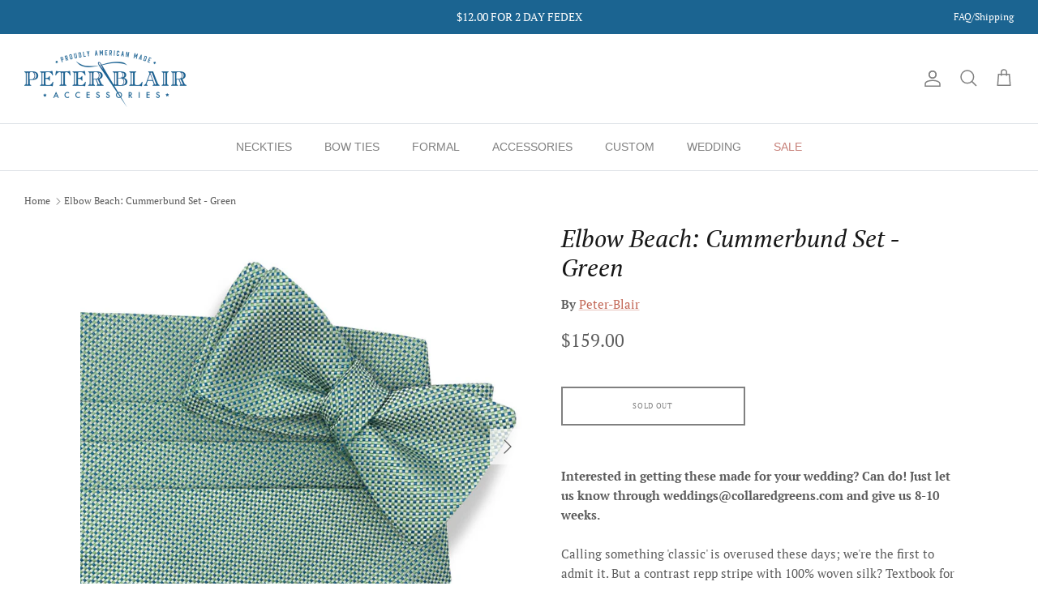

--- FILE ---
content_type: text/css
request_url: https://www.peterblairaccessories.com/cdn/shop/t/9/assets/swatches.css?v=148465859211738738561696749453
body_size: -373
content:
[data-swatch="blue"] { --swatch-background-image: url(//www.peterblairaccessories.com/cdn/shop/files/Blue_128x128_crop_center.jpg?v=10338999671918702777) }[data-swatch="red"] { --swatch-background-image: url(//www.peterblairaccessories.com/cdn/shop/files/Red_128x128_crop_center.png?v=5532530912663154187) }[data-swatch="black"] { --swatch-background-image: url(//www.peterblairaccessories.com/cdn/shop/files/Black_128x128_crop_center.jpg?v=505446905952840617) }[data-swatch="brown"] { --swatch-background-image: url(//www.peterblairaccessories.com/cdn/shop/files/Brown_128x128_crop_center.jpg?v=9031721727381672885) }[data-swatch="coral"] { --swatch-background-image: url(//www.peterblairaccessories.com/cdn/shop/files/Coral_128x128_crop_center.jpg?v=2230000061362561977) }[data-swatch="green"] { --swatch-background-image: url(//www.peterblairaccessories.com/cdn/shop/files/Green_128x128_crop_center.jpg?v=9440489120051902378) }[data-swatch="navy"] { --swatch-background-image: url(//www.peterblairaccessories.com/cdn/shop/files/Navy_128x128_crop_center.jpg?v=12768652105066294076) }[data-swatch="orange"] { --swatch-background-image: url(//www.peterblairaccessories.com/cdn/shop/files/Orange_128x128_crop_center.jpg?v=5101563193237197616) }[data-swatch="pink"] { --swatch-background-image: url(//www.peterblairaccessories.com/cdn/shop/files/Pink_128x128_crop_center.jpg?v=2799754864743153600) }[data-swatch="purple"] { --swatch-background-image: url(//www.peterblairaccessories.com/cdn/shop/files/Purple_128x128_crop_center.jpg?v=10825193907731077012) }[data-swatch="red"] { --swatch-background-image: url(//www.peterblairaccessories.com/cdn/shop/files/Red_128x128_crop_center.jpg?v=17153394273589537816) }[data-swatch="turquoise"] { --swatch-background-image: url(//www.peterblairaccessories.com/cdn/shop/files/Turquoise_128x128_crop_center.jpg?v=3732771492115932908) }[data-swatch="yellow"] { --swatch-background-image: url(//www.peterblairaccessories.com/cdn/shop/files/Yellow_128x128_crop_center.jpg?v=17034264554494803898) }


--- FILE ---
content_type: text/javascript
request_url: https://cdn.starapps.studio/apps/vsk/peter-blair/data.js
body_size: 60619
content:
"use strict";"undefined"==typeof window.starapps_data&&(window.starapps_data={}),"undefined"==typeof window.starapps_data.product_groups&&(window.starapps_data.product_groups=[{"id":3680510,"products_preset_id":631960,"collections_swatch":"custom_swatch","group_name":"12 Gauge Mallards: Bow","option_name":"Color","collections_preset_id":631962,"display_position":"top","products_swatch":"first_product_image","mobile_products_preset_id":631960,"mobile_products_swatch":"first_product_image","mobile_collections_preset_id":631962,"mobile_collections_swatch":"custom_swatch","same_products_preset_for_mobile":true,"same_collections_preset_for_mobile":true,"option_values":[{"id":7433854681284,"option_value":"Coral","handle":"43tmc2bt","published":true,"swatch_src":"url","swatch_value":null},{"id":7433856647364,"option_value":"Green","handle":"43tmg4bt","published":true,"swatch_src":"url","swatch_value":null},{"id":7433860382916,"option_value":"Yellow","handle":"43tmy3bt","published":true,"swatch_src":"url","swatch_value":null}]},{"id":3672655,"products_preset_id":631960,"collections_swatch":"custom_swatch","group_name":"12 Gauge Mallard: Tie","option_name":"Color","collections_preset_id":631962,"display_position":"top","products_swatch":"first_product_image","mobile_products_preset_id":631960,"mobile_products_swatch":"first_product_image","mobile_collections_preset_id":631962,"mobile_collections_swatch":"custom_swatch","same_products_preset_for_mobile":true,"same_collections_preset_for_mobile":true,"option_values":[{"id":7433730719940,"option_value":"Green","handle":"43tmg4","published":true,"swatch_src":"url","swatch_value":null},{"id":7433730851012,"option_value":"Yellow","handle":"43tmy3","published":true,"swatch_src":"url","swatch_value":null}]},{"id":3680511,"products_preset_id":631960,"collections_swatch":"custom_swatch","group_name":"Acorns: Bow","option_name":"Color","collections_preset_id":631962,"display_position":"top","products_swatch":"first_product_image","mobile_products_preset_id":631960,"mobile_products_swatch":"first_product_image","mobile_collections_preset_id":631962,"mobile_collections_swatch":"custom_swatch","same_products_preset_for_mobile":true,"same_collections_preset_for_mobile":true,"option_values":[{"id":7433813655748,"option_value":"Yellow","handle":"40acy3bt","published":true,"swatch_src":"url","swatch_value":null},{"id":7433814278340,"option_value":"Blue","handle":"40acb1bt","published":true,"swatch_src":"url","swatch_value":null},{"id":7433818636484,"option_value":"Green","handle":"40acg4bt","published":true,"swatch_src":"url","swatch_value":null},{"id":7433818702020,"option_value":"Coral","handle":"40acc2bt","published":true,"swatch_src":"url","swatch_value":null}]},{"id":3676491,"products_preset_id":631960,"collections_swatch":"custom_swatch","group_name":"Acorns: Tie","option_name":"Color","collections_preset_id":631962,"display_position":"top","products_swatch":"first_product_image","mobile_products_preset_id":631960,"mobile_products_swatch":"first_product_image","mobile_collections_preset_id":631962,"mobile_collections_swatch":"custom_swatch","same_products_preset_for_mobile":true,"same_collections_preset_for_mobile":true,"option_values":[{"id":7433705029828,"option_value":"Blue","handle":"40acb1","published":true,"swatch_src":"url","swatch_value":null},{"id":7433705062596,"option_value":"Coral","handle":"40acc2","published":true,"swatch_src":"url","swatch_value":null},{"id":7433705095364,"option_value":"Green","handle":"40acg4","published":true,"swatch_src":"url","swatch_value":null},{"id":7433705128132,"option_value":"Yellow","handle":"40acy3","published":true,"swatch_src":"url","swatch_value":null}]},{"id":6621510,"products_preset_id":631960,"collections_swatch":"custom_swatch","group_name":"A Frosty Joke: Tie","option_name":"Color","collections_preset_id":631962,"display_position":"top","products_swatch":"first_product_image","mobile_products_preset_id":631960,"mobile_products_swatch":"first_product_image","mobile_collections_preset_id":631962,"mobile_collections_swatch":"custom_swatch","same_products_preset_for_mobile":true,"same_collections_preset_for_mobile":true,"option_values":[{"id":8420467081412,"option_value":"Green","handle":"bdb07930","published":true,"swatch_src":null,"swatch_value":null},{"id":8420786274500,"option_value":"Red","handle":"bdb10068","published":true,"swatch_src":null,"swatch_value":null},{"id":8417187889348,"option_value":"Navy","handle":"a-frosty-joke-tie-navy","published":true,"swatch_src":"color","swatch_value":"#1B3065"}]},{"id":3680512,"products_preset_id":631960,"collections_swatch":"custom_swatch","group_name":"Albemarle: Bow","option_name":"Color","collections_preset_id":631962,"display_position":"top","products_swatch":"first_product_image","mobile_products_preset_id":631960,"mobile_products_swatch":"first_product_image","mobile_collections_preset_id":631962,"mobile_collections_swatch":"custom_swatch","same_products_preset_for_mobile":true,"same_collections_preset_for_mobile":true,"option_values":[{"id":7433814376644,"option_value":"Green","handle":"40alg4bt","published":true,"swatch_src":"url","swatch_value":null},{"id":7433816277188,"option_value":"Yellow","handle":"40aly8bt","published":true,"swatch_src":"url","swatch_value":null},{"id":7433817161924,"option_value":"Orange","handle":"40alo7bt","published":true,"swatch_src":"url","swatch_value":null},{"id":7433817751748,"option_value":"Pink","handle":"40alp6bt","published":true,"swatch_src":"url","swatch_value":null},{"id":7433818538180,"option_value":"Red","handle":"40alr2bt","published":true,"swatch_src":"url","swatch_value":null},{"id":7433819422916,"option_value":"Purple","handle":"40alp3bt","published":true,"swatch_src":"url","swatch_value":null}]},{"id":3676895,"products_preset_id":631960,"collections_swatch":"custom_swatch","group_name":"Albemarle: Tie","option_name":"Color","collections_preset_id":631962,"display_position":"top","products_swatch":"first_product_image","mobile_products_preset_id":631960,"mobile_products_swatch":"first_product_image","mobile_collections_preset_id":631962,"mobile_collections_swatch":"custom_swatch","same_products_preset_for_mobile":true,"same_collections_preset_for_mobile":true,"option_values":[{"id":7433730949316,"option_value":"Green","handle":"40alg4","published":true,"swatch_src":"url","swatch_value":null},{"id":7433731014852,"option_value":"Orange","handle":"40alo7","published":true,"swatch_src":"url","swatch_value":null},{"id":7433731113156,"option_value":"Pink","handle":"40alp6","published":true,"swatch_src":"url","swatch_value":null},{"id":7433731244228,"option_value":"Red","handle":"40alr2","published":true,"swatch_src":"url","swatch_value":null},{"id":7433731342532,"option_value":"Yellow","handle":"40aly8","published":true,"swatch_src":"url","swatch_value":null}]},{"id":3676896,"products_preset_id":631960,"collections_swatch":"custom_swatch","group_name":"Allison: Tie","option_name":"Color","collections_preset_id":631962,"display_position":"top","products_swatch":"first_product_image","mobile_products_preset_id":631960,"mobile_products_swatch":"first_product_image","mobile_collections_preset_id":631962,"mobile_collections_swatch":"custom_swatch","same_products_preset_for_mobile":true,"same_collections_preset_for_mobile":true,"option_values":[{"id":7433731473604,"option_value":"Light Green","handle":"42asltg4","published":true,"swatch_src":"url","swatch_value":null},{"id":7433731539140,"option_value":"Yellow","handle":"42asy1","published":true,"swatch_src":"url","swatch_value":null}]},{"id":3680513,"products_preset_id":631960,"collections_swatch":"custom_swatch","group_name":"Allman: Bow","option_name":"Color","collections_preset_id":631962,"display_position":"top","products_swatch":"first_product_image","mobile_products_preset_id":631960,"mobile_products_swatch":"first_product_image","mobile_collections_preset_id":631962,"mobile_collections_swatch":"custom_swatch","same_products_preset_for_mobile":true,"same_collections_preset_for_mobile":true,"option_values":[{"id":7433843736772,"option_value":"Blue","handle":"51alb2bt","published":true,"swatch_src":"url","swatch_value":null},{"id":7433845047492,"option_value":"Navy","handle":"51aln4bt","published":true,"swatch_src":"url","swatch_value":null}]},{"id":3676897,"products_preset_id":631960,"collections_swatch":"custom_swatch","group_name":"Allman: Tie","option_name":"Color","collections_preset_id":631962,"display_position":"top","products_swatch":"first_product_image","mobile_products_preset_id":631960,"mobile_products_swatch":"first_product_image","mobile_collections_preset_id":631962,"mobile_collections_swatch":"custom_swatch","same_products_preset_for_mobile":true,"same_collections_preset_for_mobile":true,"option_values":[{"id":7433731637444,"option_value":"Blue","handle":"51al2","published":true,"swatch_src":"url","swatch_value":null},{"id":7433731735748,"option_value":"Navy","handle":"51al4","published":true,"swatch_src":"url","swatch_value":null},{"id":7433731801284,"option_value":"Red","handle":"51al1","published":true,"swatch_src":"url","swatch_value":null},{"id":7433731932356,"option_value":"Yellow","handle":"51al3","published":true,"swatch_src":"url","swatch_value":null}]},{"id":3680514,"products_preset_id":631960,"collections_swatch":"custom_swatch","group_name":"Ally: Bow","option_name":"Color","collections_preset_id":631962,"display_position":"top","products_swatch":"first_product_image","mobile_products_preset_id":631960,"mobile_products_swatch":"first_product_image","mobile_collections_preset_id":631962,"mobile_collections_swatch":"custom_swatch","same_products_preset_for_mobile":true,"same_collections_preset_for_mobile":true,"option_values":[{"id":7433859236036,"option_value":"Purple","handle":"45ayp1bt","published":true,"swatch_src":"url","swatch_value":null},{"id":7433859989700,"option_value":"Blue","handle":"45ayb4bt","published":true,"swatch_src":"url","swatch_value":null},{"id":7433860219076,"option_value":"Peach","handle":"45ayp2bt","published":true,"swatch_src":"url","swatch_value":null}]},{"id":3680835,"products_preset_id":631960,"collections_swatch":"custom_swatch","group_name":"American Eagle: Cummerbund Set","option_name":"Color","collections_preset_id":631962,"display_position":"top","products_swatch":"first_product_image","mobile_products_preset_id":631960,"mobile_products_swatch":"first_product_image","mobile_collections_preset_id":631962,"mobile_collections_swatch":"custom_swatch","same_products_preset_for_mobile":true,"same_collections_preset_for_mobile":true,"option_values":[{"id":7434628956356,"option_value":"Blue","handle":"bdb09913","published":true,"swatch_src":"url","swatch_value":null},{"id":7434628989124,"option_value":"Red","handle":"bdb09911","published":true,"swatch_src":"url","swatch_value":null}]},{"id":3704528,"products_preset_id":631960,"collections_swatch":"custom_swatch","group_name":"American Flag: Cufflinks","option_name":"Color","collections_preset_id":631962,"display_position":"top","products_swatch":"custom_swatch","mobile_products_preset_id":631960,"mobile_products_swatch":"custom_swatch","mobile_collections_preset_id":631962,"mobile_collections_swatch":"custom_swatch","same_products_preset_for_mobile":true,"same_collections_preset_for_mobile":true,"option_values":[{"id":7434650648772,"option_value":"Navy","handle":"bdb08478","published":true,"swatch_src":"url","swatch_value":null},{"id":7434651893956,"option_value":"Navy","handle":"bdb09163","published":true,"swatch_src":"url","swatch_value":null},{"id":7434651926724,"option_value":"Red","handle":"bdb09164","published":true,"swatch_src":"url","swatch_value":null}]},{"id":3704529,"products_preset_id":631960,"collections_swatch":"custom_swatch","group_name":"American Labs: Cufflinks","option_name":"Color","collections_preset_id":631962,"display_position":"top","products_swatch":"custom_swatch","mobile_products_preset_id":631960,"mobile_products_swatch":"custom_swatch","mobile_collections_preset_id":631962,"mobile_collections_swatch":"custom_swatch","same_products_preset_for_mobile":true,"same_collections_preset_for_mobile":true,"option_values":[{"id":7434647175364,"option_value":"Red","handle":"bdb06790","published":true,"swatch_src":"url","swatch_value":null},{"id":7434647208132,"option_value":"Blue","handle":"bdb06791","published":true,"swatch_src":"url","swatch_value":null}]},{"id":3680515,"products_preset_id":631960,"collections_swatch":"custom_swatch","group_name":"Ampthill: Bow","option_name":"Color","collections_preset_id":631962,"display_position":"top","products_swatch":"first_product_image","mobile_products_preset_id":631960,"mobile_products_swatch":"first_product_image","mobile_collections_preset_id":631962,"mobile_collections_swatch":"custom_swatch","same_products_preset_for_mobile":true,"same_collections_preset_for_mobile":true,"option_values":[{"id":7433826566340,"option_value":"Yellow","handle":"33amy3bt","published":true,"swatch_src":"url","swatch_value":null},{"id":7433831252164,"option_value":"Blue","handle":"33amb1bt","published":true,"swatch_src":"url","swatch_value":null}]},{"id":3676898,"products_preset_id":631960,"collections_swatch":"custom_swatch","group_name":"Ampthill: Tie","option_name":"Color","collections_preset_id":631962,"display_position":"top","products_swatch":"first_product_image","mobile_products_preset_id":631960,"mobile_products_swatch":"first_product_image","mobile_collections_preset_id":631962,"mobile_collections_swatch":"custom_swatch","same_products_preset_for_mobile":true,"same_collections_preset_for_mobile":true,"option_values":[{"id":7433732128964,"option_value":"Blue","handle":"33amb1","published":true,"swatch_src":"url","swatch_value":null},{"id":7433732194500,"option_value":"Coral","handle":"33am2","published":true,"swatch_src":"url","swatch_value":null}]},{"id":3680516,"products_preset_id":631960,"collections_swatch":"custom_swatch","group_name":"Anchor: Bow","option_name":"Color","collections_preset_id":631962,"display_position":"top","products_swatch":"first_product_image","mobile_products_preset_id":631960,"mobile_products_swatch":"first_product_image","mobile_collections_preset_id":631962,"mobile_collections_swatch":"custom_swatch","same_products_preset_for_mobile":true,"same_collections_preset_for_mobile":true,"option_values":[{"id":7433854288068,"option_value":"Orange","handle":"45ano2bt","published":true,"swatch_src":"url","swatch_value":null},{"id":7433855729860,"option_value":"Blue","handle":"45anb4bt","published":true,"swatch_src":"url","swatch_value":null},{"id":7433859530948,"option_value":"Green","handle":"45ang1bt","published":true,"swatch_src":"url","swatch_value":null},{"id":7433859563716,"option_value":"Coral","handle":"45anc3bt","published":true,"swatch_src":"url","swatch_value":null}]},{"id":3680517,"products_preset_id":631960,"collections_swatch":"custom_swatch","group_name":"Anchored: Bow","option_name":"Color","collections_preset_id":631962,"display_position":"top","products_swatch":"first_product_image","mobile_products_preset_id":631960,"mobile_products_swatch":"first_product_image","mobile_collections_preset_id":631962,"mobile_collections_swatch":"custom_swatch","same_products_preset_for_mobile":true,"same_collections_preset_for_mobile":true,"option_values":[{"id":7433816146116,"option_value":"Red","handle":"40anr2bt","published":true,"swatch_src":"url","swatch_value":null},{"id":7433816834244,"option_value":"Yellow","handle":"40any3bt","published":true,"swatch_src":"url","swatch_value":null},{"id":7433853796548,"option_value":"Aqua","handle":"45aia3bt","published":true,"swatch_src":"url","swatch_value":null},{"id":7433856090308,"option_value":"Yellow","handle":"45aiy1bt","published":true,"swatch_src":"url","swatch_value":null},{"id":7433868476612,"option_value":"Blue","handle":"45aib4bt","published":true,"swatch_src":"url","swatch_value":null},{"id":7433869721796,"option_value":"Pink","handle":"45aip2bt","published":true,"swatch_src":"url","swatch_value":null}]},{"id":3676900,"products_preset_id":631960,"collections_swatch":"custom_swatch","group_name":"Anchored In: Tie","option_name":"Color","collections_preset_id":631962,"display_position":"top","products_swatch":"first_product_image","mobile_products_preset_id":631960,"mobile_products_swatch":"first_product_image","mobile_collections_preset_id":631962,"mobile_collections_swatch":"custom_swatch","same_products_preset_for_mobile":true,"same_collections_preset_for_mobile":true,"option_values":[{"id":7433732423876,"option_value":"Blue","handle":"45aib4","published":true,"swatch_src":"url","swatch_value":null},{"id":7433732489412,"option_value":"Pink","handle":"45aip2","published":true,"swatch_src":"url","swatch_value":null},{"id":7433732554948,"option_value":"Yellow","handle":"45aiy1","published":true,"swatch_src":"url","swatch_value":null}]},{"id":3680518,"products_preset_id":631960,"collections_swatch":"custom_swatch","group_name":"Anchors: Bow","option_name":"Color","collections_preset_id":631962,"display_position":"top","products_swatch":"first_product_image","mobile_products_preset_id":631960,"mobile_products_swatch":"first_product_image","mobile_collections_preset_id":631962,"mobile_collections_swatch":"custom_swatch","same_products_preset_for_mobile":true,"same_collections_preset_for_mobile":true,"option_values":[{"id":7433825386692,"option_value":"Yellow","handle":"34any3bt","published":true,"swatch_src":"url","swatch_value":null},{"id":7433826304196,"option_value":"Pink","handle":"34anp2bt","published":true,"swatch_src":"url","swatch_value":null},{"id":7433828008132,"option_value":"Green","handle":"34ang4bt","published":true,"swatch_src":"url","swatch_value":null}]},{"id":3676899,"products_preset_id":631960,"collections_swatch":"custom_swatch","group_name":"Anchor: Tie","option_name":"Color","collections_preset_id":631962,"display_position":"top","products_swatch":"first_product_image","mobile_products_preset_id":631960,"mobile_products_swatch":"first_product_image","mobile_collections_preset_id":631962,"mobile_collections_swatch":"custom_swatch","same_products_preset_for_mobile":true,"same_collections_preset_for_mobile":true,"option_values":[{"id":7433732292804,"option_value":"Coral","handle":"45anc3","published":true,"swatch_src":"url","swatch_value":null},{"id":7433732358340,"option_value":"Orange","handle":"45ano2","published":true,"swatch_src":"url","swatch_value":null}]},{"id":3704530,"products_preset_id":631960,"collections_swatch":"custom_swatch","group_name":"And They're Off: Cufflinks","option_name":"Color","collections_preset_id":631962,"display_position":"top","products_swatch":"custom_swatch","mobile_products_preset_id":631960,"mobile_products_swatch":"custom_swatch","mobile_collections_preset_id":631962,"mobile_collections_swatch":"custom_swatch","same_products_preset_for_mobile":true,"same_collections_preset_for_mobile":true,"option_values":[{"id":7434642456772,"option_value":"Blue","handle":"bdb03735","published":true,"swatch_src":"url","swatch_value":null},{"id":7434642555076,"option_value":"Pink","handle":"bdb03736","published":true,"swatch_src":"url","swatch_value":null},{"id":7434649206980,"option_value":"Violet","handle":"bdb07676","published":true,"swatch_src":"url","swatch_value":null},{"id":7434651304132,"option_value":"Yellow","handle":"bdb09149","published":true,"swatch_src":"url","swatch_value":null}]},{"id":3680519,"products_preset_id":631960,"collections_swatch":"custom_swatch","group_name":"Angel Fish: Bow","option_name":"Color","collections_preset_id":631962,"display_position":"top","products_swatch":"first_product_image","mobile_products_preset_id":631960,"mobile_products_swatch":"first_product_image","mobile_collections_preset_id":631962,"mobile_collections_swatch":"custom_swatch","same_products_preset_for_mobile":true,"same_collections_preset_for_mobile":true,"option_values":[{"id":7433818177732,"option_value":"Blue","handle":"39afb1bt","published":true,"swatch_src":"url","swatch_value":null},{"id":7433819291844,"option_value":"Pink","handle":"39afp3bt","published":true,"swatch_src":"url","swatch_value":null}]},{"id":4029580,"products_preset_id":631960,"collections_swatch":"custom_swatch","group_name":"Anglers: Tie","option_name":"Yellow","collections_preset_id":631962,"display_position":"top","products_swatch":"first_product_image","mobile_products_preset_id":631960,"mobile_products_swatch":"first_product_image","mobile_collections_preset_id":631962,"mobile_collections_swatch":"custom_swatch","same_products_preset_for_mobile":true,"same_collections_preset_for_mobile":true,"option_values":[{"id":7617980793028,"option_value":"Aqua","handle":"48anaq","published":true,"swatch_src":"url","swatch_value":null},{"id":7617984659652,"option_value":"48ANTRE","handle":"48antre","published":true,"swatch_src":"url","swatch_value":null},{"id":7617984889028,"option_value":null,"handle":"48antye","published":true,"swatch_src":"url","swatch_value":null}]},{"id":3676901,"products_preset_id":631960,"collections_swatch":"custom_swatch","group_name":"Anguilla: Tie","option_name":"Color","collections_preset_id":631962,"display_position":"top","products_swatch":"first_product_image","mobile_products_preset_id":631960,"mobile_products_swatch":"first_product_image","mobile_collections_preset_id":631962,"mobile_collections_swatch":"custom_swatch","same_products_preset_for_mobile":true,"same_collections_preset_for_mobile":true,"option_values":[{"id":7433732587716,"option_value":"Coral","handle":"45agc2","published":true,"swatch_src":"url","swatch_value":null},{"id":7433732751556,"option_value":"Light Blue","handle":"45agltb4","published":true,"swatch_src":"url","swatch_value":null},{"id":7433732849860,"option_value":"Navy","handle":"45agn1","published":true,"swatch_src":"url","swatch_value":null}]},{"id":3680383,"products_preset_id":631960,"collections_swatch":"custom_swatch","group_name":"Animale: Silk Pocket Square","option_name":"Color","collections_preset_id":631962,"display_position":"top","products_swatch":"first_product_image","mobile_products_preset_id":631960,"mobile_products_swatch":"first_product_image","mobile_collections_preset_id":631962,"mobile_collections_swatch":"custom_swatch","same_products_preset_for_mobile":true,"same_collections_preset_for_mobile":true,"option_values":[{"id":7434616209604,"option_value":"Green","handle":"52anpsg3","published":true,"swatch_src":"url","swatch_value":null},{"id":7434616406212,"option_value":"Light Blue","handle":"52anpsltb6","published":true,"swatch_src":"url","swatch_value":null}]},{"id":3680384,"products_preset_id":631960,"collections_swatch":"custom_swatch","group_name":"Antigua: Linen Pocket Square","option_name":"Color","collections_preset_id":631962,"display_position":"top","products_swatch":"first_product_image","mobile_products_preset_id":631960,"mobile_products_swatch":"first_product_image","mobile_collections_preset_id":631962,"mobile_collections_swatch":"custom_swatch","same_products_preset_for_mobile":true,"same_collections_preset_for_mobile":true,"option_values":[{"id":7434617094340,"option_value":"Peach","handle":"45agpsp3","published":true,"swatch_src":"url","swatch_value":null},{"id":7434617225412,"option_value":"Blue","handle":"45agpsb1","published":true,"swatch_src":"url","swatch_value":null},{"id":7434617454788,"option_value":"Gold","handle":"45agpsg5","published":true,"swatch_src":"url","swatch_value":null},{"id":7434617520324,"option_value":"Yellow","handle":"45agpsy2","published":true,"swatch_src":"url","swatch_value":null},{"id":7434617553092,"option_value":"Green","handle":"45agpsg4","published":true,"swatch_src":"url","swatch_value":null}]},{"id":3680836,"products_preset_id":631960,"collections_swatch":"custom_swatch","group_name":"Arcadia: Carolina Cotton Cummerbund Set","option_name":"Color","collections_preset_id":631962,"display_position":"top","products_swatch":"first_product_image","mobile_products_preset_id":631960,"mobile_products_swatch":"first_product_image","mobile_collections_preset_id":631962,"mobile_collections_swatch":"custom_swatch","same_products_preset_for_mobile":true,"same_collections_preset_for_mobile":true,"option_values":[{"id":7434629578948,"option_value":"Blue","handle":"cg00801","published":true,"swatch_src":"url","swatch_value":null},{"id":7434629611716,"option_value":"Pink","handle":"cg00800","published":true,"swatch_src":"url","swatch_value":null},{"id":7434629644484,"option_value":"Violet","handle":"cg00799","published":true,"swatch_src":"url","swatch_value":null}]},{"id":3680520,"products_preset_id":631960,"collections_swatch":"custom_swatch","group_name":"Archer: Bow","option_name":"Color","collections_preset_id":631962,"display_position":"top","products_swatch":"first_product_image","mobile_products_preset_id":631960,"mobile_products_swatch":"first_product_image","mobile_collections_preset_id":631962,"mobile_collections_swatch":"custom_swatch","same_products_preset_for_mobile":true,"same_collections_preset_for_mobile":true,"option_values":[{"id":7433824075972,"option_value":"Yellow","handle":"36acy3bt","published":true,"swatch_src":"url","swatch_value":null},{"id":7433828434116,"option_value":"Green","handle":"36acg4bt","published":true,"swatch_src":"url","swatch_value":null},{"id":7433828860100,"option_value":"Blue","handle":"36acb1bt","published":true,"swatch_src":"url","swatch_value":null}]},{"id":3676902,"products_preset_id":631960,"collections_swatch":"custom_swatch","group_name":"Archer: Tie","option_name":"Color","collections_preset_id":631962,"display_position":"top","products_swatch":"first_product_image","mobile_products_preset_id":631960,"mobile_products_swatch":"first_product_image","mobile_collections_preset_id":631962,"mobile_collections_swatch":"custom_swatch","same_products_preset_for_mobile":true,"same_collections_preset_for_mobile":true,"option_values":[{"id":7433732948164,"option_value":"Blue","handle":"36acb1","published":true,"swatch_src":"url","swatch_value":null},{"id":7433733046468,"option_value":"Green","handle":"36acg4","published":true,"swatch_src":"url","swatch_value":null},{"id":7433733079236,"option_value":"Red","handle":"36acr2","published":true,"swatch_src":"url","swatch_value":null}]},{"id":3680521,"products_preset_id":631960,"collections_swatch":"custom_swatch","group_name":"Armadillo: Bow","option_name":"Color","collections_preset_id":631962,"display_position":"top","products_swatch":"first_product_image","mobile_products_preset_id":631960,"mobile_products_swatch":"first_product_image","mobile_collections_preset_id":631962,"mobile_collections_swatch":"custom_swatch","same_products_preset_for_mobile":true,"same_collections_preset_for_mobile":true,"option_values":[{"id":7433858384068,"option_value":"Yellow","handle":"46ary2bt","published":true,"swatch_src":"url","swatch_value":null},{"id":7433869131972,"option_value":"Purple","handle":"46arp4bt","published":true,"swatch_src":"url","swatch_value":null}]},{"id":3680522,"products_preset_id":631960,"collections_swatch":"custom_swatch","group_name":"Armfield: Bow","option_name":"Color","collections_preset_id":631962,"display_position":"top","products_swatch":"first_product_image","mobile_products_preset_id":631960,"mobile_products_swatch":"first_product_image","mobile_collections_preset_id":631962,"mobile_collections_swatch":"custom_swatch","same_products_preset_for_mobile":true,"same_collections_preset_for_mobile":true,"option_values":[{"id":7433820471492,"option_value":"Yellow","handle":"36ady3bt","published":true,"swatch_src":"url","swatch_value":null},{"id":7433824272580,"option_value":"Purple","handle":"36adp1bt","published":true,"swatch_src":"url","swatch_value":null}]},{"id":3680523,"products_preset_id":631960,"collections_swatch":"custom_swatch","group_name":"Arrows: Bow","option_name":"Color","collections_preset_id":631962,"display_position":"top","products_swatch":"first_product_image","mobile_products_preset_id":631960,"mobile_products_swatch":"first_product_image","mobile_collections_preset_id":631962,"mobile_collections_swatch":"custom_swatch","same_products_preset_for_mobile":true,"same_collections_preset_for_mobile":true,"option_values":[{"id":7433826664644,"option_value":"Red","handle":"36arr2bt","published":true,"swatch_src":"url","swatch_value":null},{"id":7433829875908,"option_value":"Yellow","handle":"36ary3bt","published":true,"swatch_src":"url","swatch_value":null}]},{"id":3680524,"products_preset_id":631960,"collections_swatch":"custom_swatch","group_name":"Aruba: Bow","option_name":"Color","collections_preset_id":631962,"display_position":"top","products_swatch":"first_product_image","mobile_products_preset_id":631960,"mobile_products_swatch":"first_product_image","mobile_collections_preset_id":631962,"mobile_collections_swatch":"custom_swatch","same_products_preset_for_mobile":true,"same_collections_preset_for_mobile":true,"option_values":[{"id":7433855336644,"option_value":"Green","handle":"45arg2bt","published":true,"swatch_src":"url","swatch_value":null},{"id":7433860939972,"option_value":"Red","handle":"45arr4bt","published":true,"swatch_src":"url","swatch_value":null},{"id":7433861071044,"option_value":"Yellow","handle":"45ary3bt","published":true,"swatch_src":"url","swatch_value":null}]},{"id":3676903,"products_preset_id":631960,"collections_swatch":"custom_swatch","group_name":"Aruba: Tie","option_name":"Color","collections_preset_id":631962,"display_position":"top","products_swatch":"first_product_image","mobile_products_preset_id":631960,"mobile_products_swatch":"first_product_image","mobile_collections_preset_id":631962,"mobile_collections_swatch":"custom_swatch","same_products_preset_for_mobile":true,"same_collections_preset_for_mobile":true,"option_values":[{"id":7433733374148,"option_value":"Green","handle":"45arg2","published":true,"swatch_src":"url","swatch_value":null},{"id":7433733439684,"option_value":"Red","handle":"45arr4","published":true,"swatch_src":"url","swatch_value":null},{"id":7433733505220,"option_value":"Yellow","handle":"45ary3","published":true,"swatch_src":"url","swatch_value":null}]},{"id":3676904,"products_preset_id":631960,"collections_swatch":"custom_swatch","group_name":"Ashbrook: Tie","option_name":"Color","collections_preset_id":631962,"display_position":"top","products_swatch":"first_product_image","mobile_products_preset_id":631960,"mobile_products_swatch":"first_product_image","mobile_collections_preset_id":631962,"mobile_collections_swatch":"custom_swatch","same_products_preset_for_mobile":true,"same_collections_preset_for_mobile":true,"option_values":[{"id":7433733570756,"option_value":"Blue","handle":"43asb4","published":true,"swatch_src":"url","swatch_value":null},{"id":7433733636292,"option_value":"Green","handle":"43asg2","published":true,"swatch_src":"url","swatch_value":null}]},{"id":3680385,"products_preset_id":631960,"collections_swatch":"custom_swatch","group_name":"Astaire: Silk Pocket Square","option_name":"Color","collections_preset_id":631962,"display_position":"top","products_swatch":"first_product_image","mobile_products_preset_id":631960,"mobile_products_swatch":"first_product_image","mobile_collections_preset_id":631962,"mobile_collections_swatch":"custom_swatch","same_products_preset_for_mobile":true,"same_collections_preset_for_mobile":true,"option_values":[{"id":7434617061572,"option_value":"Blue","handle":"52aspsb3","published":true,"swatch_src":"url","swatch_value":null},{"id":7434617323716,"option_value":"Navy","handle":"52aspsn2","published":true,"swatch_src":"url","swatch_value":null},{"id":7434617356484,"option_value":"Green","handle":"52aspsg4","published":true,"swatch_src":"url","swatch_value":null},{"id":7434617422020,"option_value":"Orange","handle":"52aspso1","published":true,"swatch_src":"url","swatch_value":null}]},{"id":3676905,"products_preset_id":631960,"collections_swatch":"custom_swatch","group_name":"Austin: Tie","option_name":"Color","collections_preset_id":631962,"display_position":"top","products_swatch":"first_product_image","mobile_products_preset_id":631960,"mobile_products_swatch":"first_product_image","mobile_collections_preset_id":631962,"mobile_collections_swatch":"custom_swatch","same_products_preset_for_mobile":true,"same_collections_preset_for_mobile":true,"option_values":[{"id":7433733767364,"option_value":"Blue","handle":"37aub1","published":true,"swatch_src":"url","swatch_value":null},{"id":7433733832900,"option_value":"Red","handle":"37aur2","published":true,"swatch_src":"url","swatch_value":null}]},{"id":3680525,"products_preset_id":631960,"collections_swatch":"custom_swatch","group_name":"Axel: Bow","option_name":"Color","collections_preset_id":631962,"display_position":"top","products_swatch":"first_product_image","mobile_products_preset_id":631960,"mobile_products_swatch":"first_product_image","mobile_collections_preset_id":631962,"mobile_collections_swatch":"custom_swatch","same_products_preset_for_mobile":true,"same_collections_preset_for_mobile":true,"option_values":[{"id":7433815359684,"option_value":"Red","handle":"40axr2bt","published":true,"swatch_src":"url","swatch_value":null},{"id":7433836560580,"option_value":"Navy","handle":"40axn1bt","published":true,"swatch_src":"url","swatch_value":null}]},{"id":3676906,"products_preset_id":631960,"collections_swatch":"custom_swatch","group_name":"Baja: Tie","option_name":"Color","collections_preset_id":631962,"display_position":"top","products_swatch":"first_product_image","mobile_products_preset_id":631960,"mobile_products_swatch":"first_product_image","mobile_collections_preset_id":631962,"mobile_collections_swatch":"custom_swatch","same_products_preset_for_mobile":true,"same_collections_preset_for_mobile":true,"option_values":[{"id":7433733931204,"option_value":"Green","handle":"45bjg1","published":true,"swatch_src":"url","swatch_value":null},{"id":7433734029508,"option_value":"Purple","handle":"45bjp4","published":true,"swatch_src":"url","swatch_value":null},{"id":7433734160580,"option_value":"Red","handle":"45bjr2","published":true,"swatch_src":"url","swatch_value":null},{"id":7433734226116,"option_value":"Yellow","handle":"45bjy3","published":true,"swatch_src":"url","swatch_value":null}]},{"id":3680387,"products_preset_id":631960,"collections_swatch":"custom_swatch","group_name":"Bandana II: Cotton Pocket Square","option_name":"Color","collections_preset_id":631962,"display_position":"top","products_swatch":"first_product_image","mobile_products_preset_id":631960,"mobile_products_swatch":"first_product_image","mobile_collections_preset_id":631962,"mobile_collections_swatch":"custom_swatch","same_products_preset_for_mobile":true,"same_collections_preset_for_mobile":true,"option_values":[{"id":7434619748548,"option_value":"Peach","handle":"48btpsp2","published":true,"swatch_src":"url","swatch_value":null},{"id":7434619781316,"option_value":"Blue","handle":"48btpsb3","published":true,"swatch_src":"url","swatch_value":null},{"id":7434619945156,"option_value":"Yellow","handle":"48btpsy1","published":true,"swatch_src":"url","swatch_value":null},{"id":7434620043460,"option_value":"Orange","handle":"48btpso4","published":true,"swatch_src":"url","swatch_value":null},{"id":7434620240068,"option_value":"Navy","handle":"48btpsn5","published":true,"swatch_src":"url","swatch_value":null}]},{"id":3680386,"products_preset_id":631960,"collections_swatch":"custom_swatch","group_name":"Bandana I: Linen Pocket Square","option_name":"Color","collections_preset_id":631962,"display_position":"top","products_swatch":"first_product_image","mobile_products_preset_id":631960,"mobile_products_swatch":"first_product_image","mobile_collections_preset_id":631962,"mobile_collections_swatch":"custom_swatch","same_products_preset_for_mobile":true,"same_collections_preset_for_mobile":true,"option_values":[{"id":7434620108996,"option_value":"Lime","handle":"48bapsl2","published":true,"swatch_src":"url","swatch_value":null},{"id":7434620141764,"option_value":"Yellow","handle":"48bapsy3","published":true,"swatch_src":"url","swatch_value":null}]},{"id":3680526,"products_preset_id":631960,"collections_swatch":"custom_swatch","group_name":"Barbells: Bow","option_name":"Color","collections_preset_id":631962,"display_position":"top","products_swatch":"first_product_image","mobile_products_preset_id":631960,"mobile_products_swatch":"first_product_image","mobile_collections_preset_id":631962,"mobile_collections_swatch":"custom_swatch","same_products_preset_for_mobile":true,"same_collections_preset_for_mobile":true,"option_values":[{"id":7433822535876,"option_value":"Red","handle":"34bbr2bt","published":true,"swatch_src":"url","swatch_value":null},{"id":7433825157316,"option_value":"Green","handle":"34bbg4bt","published":true,"swatch_src":"url","swatch_value":null},{"id":7433827352772,"option_value":"Orange","handle":"34bbo5bt","published":true,"swatch_src":"url","swatch_value":null},{"id":7433827582148,"option_value":"Pink","handle":"34bbp6bt","published":true,"swatch_src":"url","swatch_value":null},{"id":7433832136900,"option_value":"Blue","handle":"34bbb1bt","published":true,"swatch_src":"url","swatch_value":null}]},{"id":3680527,"products_preset_id":631960,"collections_swatch":"custom_swatch","group_name":"Barcelona: Bow","option_name":"Color","collections_preset_id":631962,"display_position":"top","products_swatch":"first_product_image","mobile_products_preset_id":631960,"mobile_products_swatch":"first_product_image","mobile_collections_preset_id":631962,"mobile_collections_swatch":"custom_swatch","same_products_preset_for_mobile":true,"same_collections_preset_for_mobile":true,"option_values":[{"id":7433850192068,"option_value":"Aqua","handle":"51baa1bt","published":true,"swatch_src":"url","swatch_value":null},{"id":7433850650820,"option_value":"Blue","handle":"51bab3bt","published":true,"swatch_src":"url","swatch_value":null},{"id":7433852289220,"option_value":"Red","handle":"51bar2bt","published":true,"swatch_src":"url","swatch_value":null},{"id":7433852944580,"option_value":"Green","handle":"51bag4bt","published":true,"swatch_src":"url","swatch_value":null}]},{"id":3680528,"products_preset_id":631960,"collections_swatch":"custom_swatch","group_name":"Basie: Bow","option_name":"Color","collections_preset_id":631962,"display_position":"top","products_swatch":"first_product_image","mobile_products_preset_id":631960,"mobile_products_swatch":"first_product_image","mobile_collections_preset_id":631962,"mobile_collections_swatch":"custom_swatch","same_products_preset_for_mobile":true,"same_collections_preset_for_mobile":true,"option_values":[{"id":7433850683588,"option_value":"Red","handle":"51bsr4bt","published":true,"swatch_src":"url","swatch_value":null},{"id":7433853075652,"option_value":"Blue","handle":"51bsbt3","published":true,"swatch_src":"url","swatch_value":null},{"id":7433862348996,"option_value":"Blue","handle":"51bsb3bt","published":true,"swatch_src":"url","swatch_value":null},{"id":7433862807748,"option_value":"Coral","handle":"51bsc1bt","published":true,"swatch_src":"url","swatch_value":null},{"id":7433866346692,"option_value":"Aqua","handle":"51bsa2bt","published":true,"swatch_src":"url","swatch_value":null}]},{"id":3680529,"products_preset_id":631960,"collections_swatch":"custom_swatch","group_name":"Basket \u0026 Bike: Bow","option_name":"Color","collections_preset_id":631962,"display_position":"top","products_swatch":"first_product_image","mobile_products_preset_id":631960,"mobile_products_swatch":"first_product_image","mobile_collections_preset_id":631962,"mobile_collections_swatch":"custom_swatch","same_products_preset_for_mobile":true,"same_collections_preset_for_mobile":true,"option_values":[{"id":7433862316228,"option_value":"Red","handle":"48bbr1bt","published":true,"swatch_src":"url","swatch_value":null},{"id":7433865855172,"option_value":"Yellow","handle":"48bby2bt","published":true,"swatch_src":"url","swatch_value":null},{"id":7433866150084,"option_value":"Orange","handle":"48bbo4bt","published":true,"swatch_src":"url","swatch_value":null}]},{"id":3676907,"products_preset_id":631960,"collections_swatch":"custom_swatch","group_name":"Basket \u0026 Bike: Tie","option_name":"Color","collections_preset_id":631962,"display_position":"top","products_swatch":"first_product_image","mobile_products_preset_id":631960,"mobile_products_swatch":"first_product_image","mobile_collections_preset_id":631962,"mobile_collections_swatch":"custom_swatch","same_products_preset_for_mobile":true,"same_collections_preset_for_mobile":true,"option_values":[{"id":7433734422724,"option_value":"Green","handle":"48bbg3","published":true,"swatch_src":"url","swatch_value":null},{"id":7433734488260,"option_value":"Orange","handle":"48bbo4","published":true,"swatch_src":"url","swatch_value":null},{"id":7433734553796,"option_value":"Yellow","handle":"48bby2","published":true,"swatch_src":"url","swatch_value":null}]},{"id":3680388,"products_preset_id":631960,"collections_swatch":"custom_swatch","group_name":"Basketweave: Silk Pocket Square","option_name":"Color","collections_preset_id":631962,"display_position":"top","products_swatch":"first_product_image","mobile_products_preset_id":631960,"mobile_products_swatch":"first_product_image","mobile_collections_preset_id":631962,"mobile_collections_swatch":"custom_swatch","same_products_preset_for_mobile":true,"same_collections_preset_for_mobile":true,"option_values":[{"id":7434619125956,"option_value":"Purple","handle":"33bapsp4","published":true,"swatch_src":"url","swatch_value":null},{"id":7434619224260,"option_value":"Green","handle":"33bapsg2","published":true,"swatch_src":"url","swatch_value":null},{"id":7434619388100,"option_value":"Pink","handle":"33bapsp3","published":true,"swatch_src":"url","swatch_value":null}]},{"id":4756288,"products_preset_id":631960,"collections_swatch":"custom_swatch","group_name":"BDB Fleur de Lis: Tie","option_name":"Color","collections_preset_id":631962,"display_position":"top","products_swatch":"first_product_image","mobile_products_preset_id":631960,"mobile_products_swatch":"first_product_image","mobile_collections_preset_id":631962,"mobile_collections_swatch":"custom_swatch","same_products_preset_for_mobile":true,"same_collections_preset_for_mobile":true,"option_values":[{"id":8075273994436,"option_value":"Blue","handle":"bdb09987","published":true,"swatch_src":"url","swatch_value":null},{"id":8075274125508,"option_value":"Coral","handle":"bdb09988","published":true,"swatch_src":"url","swatch_value":null}]},{"id":3680530,"products_preset_id":631960,"collections_swatch":"custom_swatch","group_name":"Beagle: Bow","option_name":"Color","collections_preset_id":631962,"display_position":"top","products_swatch":"first_product_image","mobile_products_preset_id":631960,"mobile_products_swatch":"first_product_image","mobile_collections_preset_id":631962,"mobile_collections_swatch":"custom_swatch","same_products_preset_for_mobile":true,"same_collections_preset_for_mobile":true,"option_values":[{"id":7433860055236,"option_value":"Pink","handle":"43bep3bt","published":true,"swatch_src":"url","swatch_value":null},{"id":7433866281156,"option_value":"Blue","handle":"43beb1bt","published":true,"swatch_src":"url","swatch_value":null},{"id":7433867428036,"option_value":"Yellow","handle":"43bey4bt","published":true,"swatch_src":"url","swatch_value":null},{"id":7433869525188,"option_value":"Red","handle":"43ber2bt","published":true,"swatch_src":"url","swatch_value":null}]},{"id":3676908,"products_preset_id":631960,"collections_swatch":"custom_swatch","group_name":"Beagles: Tie","option_name":"Color","collections_preset_id":631962,"display_position":"top","products_swatch":"first_product_image","mobile_products_preset_id":631960,"mobile_products_swatch":"first_product_image","mobile_collections_preset_id":631962,"mobile_collections_swatch":"custom_swatch","same_products_preset_for_mobile":true,"same_collections_preset_for_mobile":true,"option_values":[{"id":7433734619332,"option_value":"Pink","handle":"43bep3","published":true,"swatch_src":"url","swatch_value":null},{"id":7433734684868,"option_value":"Red","handle":"43ber2","published":true,"swatch_src":"url","swatch_value":null},{"id":7433734750404,"option_value":"Yellow","handle":"43bey4","published":true,"swatch_src":"url","swatch_value":null}]},{"id":3676909,"products_preset_id":631960,"collections_swatch":"custom_swatch","group_name":"Beaufort: Tie","option_name":"Color","collections_preset_id":631962,"display_position":"top","products_swatch":"first_product_image","mobile_products_preset_id":631960,"mobile_products_swatch":"first_product_image","mobile_collections_preset_id":631962,"mobile_collections_swatch":"custom_swatch","same_products_preset_for_mobile":true,"same_collections_preset_for_mobile":true,"option_values":[{"id":7433734848708,"option_value":"Aqua","handle":"39be1","published":true,"swatch_src":"url","swatch_value":null},{"id":7433734914244,"option_value":"Green","handle":"39be4","published":true,"swatch_src":"url","swatch_value":null},{"id":7433735012548,"option_value":"Red","handle":"39be2","published":true,"swatch_src":"url","swatch_value":null}]},{"id":3680531,"products_preset_id":631960,"collections_swatch":"custom_swatch","group_name":"Beck: Bow","option_name":"Color","collections_preset_id":631962,"display_position":"top","products_swatch":"first_product_image","mobile_products_preset_id":631960,"mobile_products_swatch":"first_product_image","mobile_collections_preset_id":631962,"mobile_collections_swatch":"custom_swatch","same_products_preset_for_mobile":true,"same_collections_preset_for_mobile":true,"option_values":[{"id":7433841606852,"option_value":"Blue","handle":"51bkbr3bt","published":true,"swatch_src":"url","swatch_value":null},{"id":7433848193220,"option_value":"Red","handle":"51bkr1bt","published":true,"swatch_src":"url","swatch_value":null},{"id":7433848750276,"option_value":"Blue","handle":"51bkbg2bt","published":true,"swatch_src":"url","swatch_value":null},{"id":7433870049476,"option_value":"Green","handle":"51bkg4bt","published":true,"swatch_src":"url","swatch_value":null}]},{"id":3676910,"products_preset_id":631960,"collections_swatch":"custom_swatch","group_name":"Bedford: Tie","option_name":"Color","collections_preset_id":631962,"display_position":"top","products_swatch":"first_product_image","mobile_products_preset_id":631960,"mobile_products_swatch":"first_product_image","mobile_collections_preset_id":631962,"mobile_collections_swatch":"custom_swatch","same_products_preset_for_mobile":true,"same_collections_preset_for_mobile":true,"option_values":[{"id":7433735176388,"option_value":"Pink","handle":"40bep2","published":true,"swatch_src":"url","swatch_value":null},{"id":7433735241924,"option_value":"Purple","handle":"40bep4","published":true,"swatch_src":"url","swatch_value":null}]},{"id":3676911,"products_preset_id":631960,"collections_swatch":"custom_swatch","group_name":"Beer Can Chicken: Tie","option_name":"Color","collections_preset_id":631962,"display_position":"top","products_swatch":"first_product_image","mobile_products_preset_id":631960,"mobile_products_swatch":"first_product_image","mobile_collections_preset_id":631962,"mobile_collections_swatch":"custom_swatch","same_products_preset_for_mobile":true,"same_collections_preset_for_mobile":true,"option_values":[{"id":7433735340228,"option_value":"Blue","handle":"48bcb1","published":true,"swatch_src":"url","swatch_value":null},{"id":7433735405764,"option_value":"Green","handle":"48bcg2","published":true,"swatch_src":"url","swatch_value":null},{"id":7433735504068,"option_value":"Purple","handle":"48bcp4","published":true,"swatch_src":"url","swatch_value":null},{"id":7433735536836,"option_value":"Yellow","handle":"48bcy3","published":true,"swatch_src":"url","swatch_value":null}]},{"id":3680532,"products_preset_id":631960,"collections_swatch":"custom_swatch","group_name":"Belize: Bow","option_name":"Color","collections_preset_id":631962,"display_position":"top","products_swatch":"first_product_image","mobile_products_preset_id":631960,"mobile_products_swatch":"first_product_image","mobile_collections_preset_id":631962,"mobile_collections_swatch":"custom_swatch","same_products_preset_for_mobile":true,"same_collections_preset_for_mobile":true,"option_values":[{"id":7433855860932,"option_value":"Aqua","handle":"45beap4bt","published":true,"swatch_src":"url","swatch_value":null},{"id":7433856057540,"option_value":"Green","handle":"45begy3","published":true,"swatch_src":"url","swatch_value":null}]},{"id":3676912,"products_preset_id":631960,"collections_swatch":"custom_swatch","group_name":"Belize: Tie","option_name":"Color","collections_preset_id":631962,"display_position":"top","products_swatch":"first_product_image","mobile_products_preset_id":631960,"mobile_products_swatch":"first_product_image","mobile_collections_preset_id":631962,"mobile_collections_swatch":"custom_swatch","same_products_preset_for_mobile":true,"same_collections_preset_for_mobile":true,"option_values":[{"id":7433735602372,"option_value":"Aqua/Purple","handle":"45beap4","published":true,"swatch_src":"url","swatch_value":null},{"id":7433735667908,"option_value":"Blue/Green","handle":"45bebg1","published":true,"swatch_src":"url","swatch_value":null},{"id":7433735766212,"option_value":"Green/Yellow","handle":"45begy3t","published":true,"swatch_src":"url","swatch_value":null},{"id":7433735798980,"option_value":"Red/Yellow","handle":"45bery2","published":true,"swatch_src":"url","swatch_value":null}]},{"id":4891304,"products_preset_id":631960,"collections_swatch":"custom_swatch","group_name":"Belmont Hill: Bow","option_name":"Color","collections_preset_id":631962,"display_position":"top","products_swatch":"first_product_image","mobile_products_preset_id":631960,"mobile_products_swatch":"first_product_image","mobile_collections_preset_id":631962,"mobile_collections_swatch":"custom_swatch","same_products_preset_for_mobile":true,"same_collections_preset_for_mobile":true,"option_values":[{"id":8089099567300,"option_value":"Blue","handle":"pb0013","published":true,"swatch_src":"url","swatch_value":null},{"id":8089099632836,"option_value":"Red","handle":"pb0014","published":true,"swatch_src":"url","swatch_value":null},{"id":8089099698372,"option_value":"Purple","handle":"pb0015","published":true,"swatch_src":"url","swatch_value":null}]},{"id":4891305,"products_preset_id":631960,"collections_swatch":"custom_swatch","group_name":"Belmont Hill: Tie","option_name":"Color","collections_preset_id":631962,"display_position":"top","products_swatch":"first_product_image","mobile_products_preset_id":631960,"mobile_products_swatch":"first_product_image","mobile_collections_preset_id":631962,"mobile_collections_swatch":"custom_swatch","same_products_preset_for_mobile":true,"same_collections_preset_for_mobile":true,"option_values":[{"id":8089097863364,"option_value":"Blue","handle":"pb0001","published":true,"swatch_src":"url","swatch_value":null},{"id":8089097896132,"option_value":"Red","handle":"pb0002","published":true,"swatch_src":"url","swatch_value":null},{"id":8089097961668,"option_value":"Purple","handle":"pb0003","published":true,"swatch_src":"url","swatch_value":null}]},{"id":3680533,"products_preset_id":631960,"collections_swatch":"custom_swatch","group_name":"Berry: Bow","option_name":"Color","collections_preset_id":631962,"display_position":"top","products_swatch":"first_product_image","mobile_products_preset_id":631960,"mobile_products_swatch":"first_product_image","mobile_collections_preset_id":631962,"mobile_collections_swatch":"custom_swatch","same_products_preset_for_mobile":true,"same_collections_preset_for_mobile":true,"option_values":[{"id":7433848324292,"option_value":"Red","handle":"51berb4bt","published":true,"swatch_src":"url","swatch_value":null},{"id":7433848455364,"option_value":"Blue","handle":"51beb5bt","published":true,"swatch_src":"url","swatch_value":null},{"id":7433848553668,"option_value":"Red","handle":"51ber7bt","published":true,"swatch_src":"url","swatch_value":null},{"id":7433850126532,"option_value":"Lavender","handle":"51bel1bt","published":true,"swatch_src":"url","swatch_value":null}]},{"id":3676913,"products_preset_id":631960,"collections_swatch":"custom_swatch","group_name":"Berry: Tie","option_name":"Color","collections_preset_id":631962,"display_position":"top","products_swatch":"first_product_image","mobile_products_preset_id":631960,"mobile_products_swatch":"first_product_image","mobile_collections_preset_id":631962,"mobile_collections_swatch":"custom_swatch","same_products_preset_for_mobile":true,"same_collections_preset_for_mobile":true,"option_values":[{"id":7433735897284,"option_value":"Blue","handle":"51beb5","published":true,"swatch_src":"url","swatch_value":null},{"id":7433735930052,"option_value":"Coral","handle":"51bec2","published":true,"swatch_src":"url","swatch_value":null},{"id":7433736061124,"option_value":"Lavender","handle":"51bel1","published":true,"swatch_src":"url","swatch_value":null},{"id":7433736126660,"option_value":"Red","handle":"51ber7","published":true,"swatch_src":"url","swatch_value":null},{"id":7433736224964,"option_value":"Yellow","handle":"51bey3","published":true,"swatch_src":"url","swatch_value":null}]},{"id":3691228,"products_preset_id":631960,"collections_swatch":"custom_swatch","group_name":"Bespoke Adirondack","option_name":"Color","collections_preset_id":631962,"display_position":"top","products_swatch":"first_product_image","mobile_products_preset_id":631960,"mobile_products_swatch":"first_product_image","mobile_collections_preset_id":631962,"mobile_collections_swatch":"custom_swatch","same_products_preset_for_mobile":true,"same_collections_preset_for_mobile":true,"option_values":[{"id":7433743696068,"option_value":"Yellow","handle":"34be03y1","published":true,"swatch_src":"url","swatch_value":null},{"id":7433742549188,"option_value":"Red","handle":"25be11r4","published":true,"swatch_src":"url","swatch_value":null},{"id":7433736552644,"option_value":"Blue","handle":"30be02b1","published":true,"swatch_src":"url","swatch_value":null}]},{"id":3691229,"products_preset_id":631960,"collections_swatch":"custom_swatch","group_name":"Bespoke Bullseye","option_name":"Color","collections_preset_id":631962,"display_position":"top","products_swatch":"first_product_image","mobile_products_preset_id":631960,"mobile_products_swatch":"first_product_image","mobile_collections_preset_id":631962,"mobile_collections_swatch":"custom_swatch","same_products_preset_for_mobile":true,"same_collections_preset_for_mobile":true,"option_values":[{"id":7433743663300,"option_value":"Yellow","handle":"34be04y2","published":true,"swatch_src":"url","swatch_value":null},{"id":7433742450884,"option_value":"Red","handle":"25be14r1","published":true,"swatch_src":"url","swatch_value":null},{"id":7433736913092,"option_value":"Blue","handle":"34be04b3","published":true,"swatch_src":"url","swatch_value":null}]},{"id":3691230,"products_preset_id":631960,"collections_swatch":"custom_swatch","group_name":"Bespoke Cafe","option_name":"Color","collections_preset_id":631962,"display_position":"top","products_swatch":"first_product_image","mobile_products_preset_id":631960,"mobile_products_swatch":"first_product_image","mobile_collections_preset_id":631962,"mobile_collections_swatch":"custom_swatch","same_products_preset_for_mobile":true,"same_collections_preset_for_mobile":true,"option_values":[{"id":7433740779716,"option_value":"Pink","handle":"27be04p4","published":true,"swatch_src":"url","swatch_value":null},{"id":7433738944708,"option_value":"Green","handle":"27be04g3","published":true,"swatch_src":"url","swatch_value":null},{"id":7433737273540,"option_value":"Blue","handle":"27be04b1","published":true,"swatch_src":"url","swatch_value":null}]},{"id":3691231,"products_preset_id":631960,"collections_swatch":"custom_swatch","group_name":"Bespoke Concentric","option_name":"Color","collections_preset_id":631962,"display_position":"top","products_swatch":"first_product_image","mobile_products_preset_id":631960,"mobile_products_swatch":"first_product_image","mobile_collections_preset_id":631962,"mobile_collections_swatch":"custom_swatch","same_products_preset_for_mobile":true,"same_collections_preset_for_mobile":true,"option_values":[{"id":7433743761604,"option_value":"Yellow","handle":"34be05y3","published":true,"swatch_src":"url","swatch_value":null},{"id":7433742647492,"option_value":"Red","handle":"34be05r2","published":true,"swatch_src":"url","swatch_value":null},{"id":7433737633988,"option_value":"Blue","handle":"25be22b3","published":true,"swatch_src":"url","swatch_value":null}]},{"id":3691232,"products_preset_id":631960,"collections_swatch":"custom_swatch","group_name":"Bespoke Cross","option_name":"Color","collections_preset_id":631962,"display_position":"top","products_swatch":"first_product_image","mobile_products_preset_id":631960,"mobile_products_swatch":"first_product_image","mobile_collections_preset_id":631962,"mobile_collections_swatch":"custom_swatch","same_products_preset_for_mobile":true,"same_collections_preset_for_mobile":true,"option_values":[{"id":7433741795524,"option_value":"Purple","handle":"25be17p4","published":true,"swatch_src":"url","swatch_value":null},{"id":7433739862212,"option_value":"Navy","handle":"25be17n1","published":true,"swatch_src":"url","swatch_value":null},{"id":7433739108548,"option_value":"Green","handle":"25be17g5","published":true,"swatch_src":"url","swatch_value":null},{"id":7433738289348,"option_value":"Dark Red","handle":"25be17dkr7","published":true,"swatch_src":"url","swatch_value":null},{"id":7433737765060,"option_value":"Blue","handle":"34be01b4","published":true,"swatch_src":"url","swatch_value":null}]},{"id":3691233,"products_preset_id":631960,"collections_swatch":"custom_swatch","group_name":"Bespoke Diamond in the Rough","option_name":"Color","collections_preset_id":631962,"display_position":"top","products_swatch":"first_product_image","mobile_products_preset_id":631960,"mobile_products_swatch":"first_product_image","mobile_collections_preset_id":631962,"mobile_collections_swatch":"custom_swatch","same_products_preset_for_mobile":true,"same_collections_preset_for_mobile":true,"option_values":[{"id":7433740320964,"option_value":"Periwinkle","handle":"27be07p4","published":true,"swatch_src":"url","swatch_value":null},{"id":7433739665604,"option_value":"Light Blue","handle":"27be07ltg3","published":true,"swatch_src":"url","swatch_value":null}]},{"id":3691234,"products_preset_id":631960,"collections_swatch":"custom_swatch","group_name":"Bespoke Dotted Line","option_name":"Color","collections_preset_id":631962,"display_position":"top","products_swatch":"first_product_image","mobile_products_preset_id":631960,"mobile_products_swatch":"first_product_image","mobile_collections_preset_id":631962,"mobile_collections_swatch":"custom_swatch","same_products_preset_for_mobile":true,"same_collections_preset_for_mobile":true,"option_values":[{"id":7433743401156,"option_value":"Red/Yelow","handle":"34be03ry2","published":true,"swatch_src":"url","swatch_value":null},{"id":7433743368388,"option_value":"Red/Blue","handle":"34be02rb3","published":true,"swatch_src":"url","swatch_value":null},{"id":7433737076932,"option_value":"Blue","handle":"34be02b4","published":true,"swatch_src":"url","swatch_value":null}]},{"id":3691235,"products_preset_id":631960,"collections_swatch":"custom_swatch","group_name":"Bespoke Downstream Paisley","option_name":"Color","collections_preset_id":631962,"display_position":"top","products_swatch":"first_product_image","mobile_products_preset_id":631960,"mobile_products_swatch":"first_product_image","mobile_collections_preset_id":631962,"mobile_collections_swatch":"custom_swatch","same_products_preset_for_mobile":true,"same_collections_preset_for_mobile":true,"option_values":[{"id":7433739567300,"option_value":"Light Blue","handle":"34be02ltb1","published":true,"swatch_src":"url","swatch_value":null},{"id":7433739174084,"option_value":"Green","handle":"25be20g3","published":true,"swatch_src":"url","swatch_value":null}]},{"id":3691236,"products_preset_id":631960,"collections_swatch":"custom_swatch","group_name":"Bespoke Elbow Lake","option_name":"Color","collections_preset_id":631962,"display_position":"top","products_swatch":"first_product_image","mobile_products_preset_id":631960,"mobile_products_swatch":"first_product_image","mobile_collections_preset_id":631962,"mobile_collections_swatch":"custom_swatch","same_products_preset_for_mobile":true,"same_collections_preset_for_mobile":true,"option_values":[{"id":7433743827140,"option_value":"Yellow","handle":"27be10y3","published":true,"swatch_src":"url","swatch_value":null},{"id":7433737732292,"option_value":"Blue","handle":"27be10b1","published":true,"swatch_src":"url","swatch_value":null}]},{"id":3691237,"products_preset_id":631960,"collections_swatch":"custom_swatch","group_name":"Bespoke Fine Squares","option_name":"Color","collections_preset_id":631962,"display_position":"top","products_swatch":"first_product_image","mobile_products_preset_id":631960,"mobile_products_swatch":"first_product_image","mobile_collections_preset_id":631962,"mobile_collections_swatch":"custom_swatch","same_products_preset_for_mobile":true,"same_collections_preset_for_mobile":true,"option_values":[{"id":7433742876868,"option_value":"Red","handle":"27be21r2","published":true,"swatch_src":"url","swatch_value":null},{"id":7433739337924,"option_value":"Green","handle":"27be21g3","published":true,"swatch_src":"url","swatch_value":null},{"id":7433737339076,"option_value":"Blue","handle":"27be21b1","published":true,"swatch_src":"url","swatch_value":null}]},{"id":3691238,"products_preset_id":631960,"collections_swatch":"custom_swatch","group_name":"Bespoke Fleur Afield","option_name":"Color","collections_preset_id":631962,"display_position":"top","products_swatch":"first_product_image","mobile_products_preset_id":631960,"mobile_products_swatch":"first_product_image","mobile_collections_preset_id":631962,"mobile_collections_swatch":"custom_swatch","same_products_preset_for_mobile":true,"same_collections_preset_for_mobile":true,"option_values":[{"id":7433742352580,"option_value":"Red","handle":"27be16r2","published":true,"swatch_src":"url","swatch_value":null},{"id":7433737011396,"option_value":"Blue","handle":"27be16b1","published":true,"swatch_src":"url","swatch_value":null}]},{"id":3691239,"products_preset_id":631960,"collections_swatch":"custom_swatch","group_name":"Bespoke Flower Box","option_name":"Color","collections_preset_id":631962,"display_position":"top","products_swatch":"first_product_image","mobile_products_preset_id":631960,"mobile_products_swatch":"first_product_image","mobile_collections_preset_id":631962,"mobile_collections_swatch":"custom_swatch","same_products_preset_for_mobile":true,"same_collections_preset_for_mobile":true,"option_values":[{"id":7433742909636,"option_value":"Red","handle":"27be17r2","published":true,"swatch_src":"url","swatch_value":null},{"id":7433739796676,"option_value":"Navy","handle":"27be17n4","published":true,"swatch_src":"url","swatch_value":null},{"id":7433738354884,"option_value":"Green","handle":"27be17g3","published":true,"swatch_src":"url","swatch_value":null},{"id":7433737896132,"option_value":"Blue","handle":"27be17b1","published":true,"swatch_src":"url","swatch_value":null}]},{"id":3691240,"products_preset_id":631960,"collections_swatch":"custom_swatch","group_name":"Bespoke Hagen Stripe","option_name":"Color","collections_preset_id":631962,"display_position":"top","products_swatch":"first_product_image","mobile_products_preset_id":631960,"mobile_products_swatch":"first_product_image","mobile_collections_preset_id":631962,"mobile_collections_swatch":"custom_swatch","same_products_preset_for_mobile":true,"same_collections_preset_for_mobile":true,"option_values":[{"id":7433741893828,"option_value":"Red","handle":"33be06r2","published":true,"swatch_src":"url","swatch_value":null},{"id":7433740648644,"option_value":"Pink","handle":"33be06p3","published":true,"swatch_src":"url","swatch_value":null}]},{"id":3691241,"products_preset_id":631960,"collections_swatch":"custom_swatch","group_name":"Bespoke Hero Paisley","option_name":"Color","collections_preset_id":631962,"display_position":"top","products_swatch":"first_product_image","mobile_products_preset_id":631960,"mobile_products_swatch":"first_product_image","mobile_collections_preset_id":631962,"mobile_collections_swatch":"custom_swatch","same_products_preset_for_mobile":true,"same_collections_preset_for_mobile":true,"option_values":[{"id":7433742483652,"option_value":"Red/Yellow/Blue","handle":"25be08r2","published":true,"swatch_src":"url","swatch_value":null},{"id":7433742385348,"option_value":"Red/Green/Blue","handle":"34be03r3","published":true,"swatch_src":"url","swatch_value":null},{"id":7433740288196,"option_value":"Red/Pink/Yellow","handle":"25be08p3","published":true,"swatch_src":"url","swatch_value":null},{"id":7433738879172,"option_value":"Green","handle":"25be08g1","published":true,"swatch_src":"url","swatch_value":null}]},{"id":3691242,"products_preset_id":631960,"collections_swatch":"custom_swatch","group_name":"Bespoke Inner Tube","option_name":"Color","collections_preset_id":631962,"display_position":"top","products_swatch":"first_product_image","mobile_products_preset_id":631960,"mobile_products_swatch":"first_product_image","mobile_collections_preset_id":631962,"mobile_collections_swatch":"custom_swatch","same_products_preset_for_mobile":true,"same_collections_preset_for_mobile":true,"option_values":[{"id":7433743237316,"option_value":"Red","handle":"28be03r2","published":true,"swatch_src":"url","swatch_value":null},{"id":7433738092740,"option_value":"Blue","handle":"28be03b1","published":true,"swatch_src":"url","swatch_value":null}]},{"id":3691243,"products_preset_id":631960,"collections_swatch":"custom_swatch","group_name":"Bespoke Large Paisley","option_name":"Color","collections_preset_id":631962,"display_position":"top","products_swatch":"first_product_image","mobile_products_preset_id":631960,"mobile_products_swatch":"first_product_image","mobile_collections_preset_id":631962,"mobile_collections_swatch":"custom_swatch","same_products_preset_for_mobile":true,"same_collections_preset_for_mobile":true,"option_values":[{"id":7433743139012,"option_value":"Red","handle":"27be09r2","published":true,"swatch_src":"url","swatch_value":null},{"id":7433739043012,"option_value":"Green","handle":"27be09g4","published":true,"swatch_src":"url","swatch_value":null},{"id":7433737568452,"option_value":"Blue","handle":"27be09b1","published":true,"swatch_src":"url","swatch_value":null}]},{"id":3691244,"products_preset_id":631960,"collections_swatch":"custom_swatch","group_name":"Bespoke Mickleson Stripe","option_name":"Color","collections_preset_id":631962,"display_position":"top","products_swatch":"first_product_image","mobile_products_preset_id":631960,"mobile_products_swatch":"first_product_image","mobile_collections_preset_id":631962,"mobile_collections_swatch":"custom_swatch","same_products_preset_for_mobile":true,"same_collections_preset_for_mobile":true,"option_values":[{"id":7433742024900,"option_value":"Red","handle":"31be03r2","published":true,"swatch_src":"url","swatch_value":null},{"id":7433741238468,"option_value":"Purple","handle":"31be03p4","published":true,"swatch_src":"url","swatch_value":null}]},{"id":3691245,"products_preset_id":631960,"collections_swatch":"custom_swatch","group_name":"Bespoke Paisley Dot","option_name":"Color","collections_preset_id":631962,"display_position":"top","products_swatch":"first_product_image","mobile_products_preset_id":631960,"mobile_products_swatch":"first_product_image","mobile_collections_preset_id":631962,"mobile_collections_swatch":"custom_swatch","same_products_preset_for_mobile":true,"same_collections_preset_for_mobile":true,"option_values":[{"id":7433743302852,"option_value":"Red","handle":"28be04r2","published":true,"swatch_src":"url","swatch_value":null},{"id":7433739501764,"option_value":"Green","handle":"28be04g4","published":true,"swatch_src":"url","swatch_value":null}]},{"id":3691246,"products_preset_id":631960,"collections_swatch":"custom_swatch","group_name":"Bespoke Paisley Neighbors","option_name":"Color","collections_preset_id":631962,"display_position":"top","products_swatch":"first_product_image","mobile_products_preset_id":631960,"mobile_products_swatch":"first_product_image","mobile_collections_preset_id":631962,"mobile_collections_swatch":"custom_swatch","same_products_preset_for_mobile":true,"same_collections_preset_for_mobile":true,"option_values":[{"id":7433741533380,"option_value":"Purple","handle":"30be03p1","published":true,"swatch_src":"url","swatch_value":null},{"id":7433738813636,"option_value":"Green","handle":"28be02g4","published":true,"swatch_src":"url","swatch_value":null}]},{"id":3691247,"products_preset_id":631960,"collections_swatch":"custom_swatch","group_name":"Bespoke Paisley Passing","option_name":"Color","collections_preset_id":631962,"display_position":"top","products_swatch":"first_product_image","mobile_products_preset_id":631960,"mobile_products_swatch":"first_product_image","mobile_collections_preset_id":631962,"mobile_collections_swatch":"custom_swatch","same_products_preset_for_mobile":true,"same_collections_preset_for_mobile":true,"option_values":[{"id":7433740484804,"option_value":"Pink","handle":"31be02p2","published":true,"swatch_src":"url","swatch_value":null},{"id":7433738420420,"option_value":"Green","handle":"31be02g4","published":true,"swatch_src":"url","swatch_value":null}]},{"id":3691248,"products_preset_id":631960,"collections_swatch":"custom_swatch","group_name":"Bespoke Paisley Pop","option_name":"Color","collections_preset_id":631962,"display_position":"top","products_swatch":"first_product_image","mobile_products_preset_id":631960,"mobile_products_swatch":"first_product_image","mobile_collections_preset_id":631962,"mobile_collections_swatch":"custom_swatch","same_products_preset_for_mobile":true,"same_collections_preset_for_mobile":true,"option_values":[{"id":7433744187588,"option_value":"Yellow","handle":"28be08y4","published":true,"swatch_src":"url","swatch_value":null},{"id":7433737830596,"option_value":"Blue","handle":"28be08b1","published":true,"swatch_src":"url","swatch_value":null}]},{"id":3691249,"products_preset_id":631960,"collections_swatch":"custom_swatch","group_name":"Bespoke Paisley Soiree","option_name":"Color","collections_preset_id":631962,"display_position":"top","products_swatch":"first_product_image","mobile_products_preset_id":631960,"mobile_products_swatch":"first_product_image","mobile_collections_preset_id":631962,"mobile_collections_swatch":"custom_swatch","same_products_preset_for_mobile":true,"same_collections_preset_for_mobile":true,"option_values":[{"id":7433741828292,"option_value":"Red","handle":"33be02r2","published":true,"swatch_src":"url","swatch_value":null},{"id":7433741336772,"option_value":"Purple","handle":"33be02p1","published":true,"swatch_src":"url","swatch_value":null},{"id":7433738682564,"option_value":"Green","handle":"33be02g4","published":true,"swatch_src":"url","swatch_value":null}]},{"id":3691250,"products_preset_id":631960,"collections_swatch":"custom_swatch","group_name":"Bespoke Petals","option_name":"Color","collections_preset_id":631962,"display_position":"top","products_swatch":"first_product_image","mobile_products_preset_id":631960,"mobile_products_swatch":"first_product_image","mobile_collections_preset_id":631962,"mobile_collections_swatch":"custom_swatch","same_products_preset_for_mobile":true,"same_collections_preset_for_mobile":true,"option_values":[{"id":7433742975172,"option_value":"Red","handle":"27be01r2","published":true,"swatch_src":"url","swatch_value":null},{"id":7433740845252,"option_value":"Pink","handle":"27be01p3","published":true,"swatch_src":"url","swatch_value":null},{"id":7433736356036,"option_value":"Aqua","handle":"27be02a1","published":true,"swatch_src":"url","swatch_value":null}]},{"id":3691251,"products_preset_id":631960,"collections_swatch":"custom_swatch","group_name":"Bespoke Proper Jumble","option_name":"Color","collections_preset_id":631962,"display_position":"top","products_swatch":"first_product_image","mobile_products_preset_id":631960,"mobile_products_swatch":"first_product_image","mobile_collections_preset_id":631962,"mobile_collections_swatch":"custom_swatch","same_products_preset_for_mobile":true,"same_collections_preset_for_mobile":true,"option_values":[{"id":7433742221508,"option_value":"Red","handle":"34be04r1","published":true,"swatch_src":"url","swatch_value":null},{"id":7433740124356,"option_value":"Orange","handle":"25be07o1","published":true,"swatch_src":"url","swatch_value":null},{"id":7433738223812,"option_value":"Blue/Yellow","handle":"34be04by4","published":true,"swatch_src":"url","swatch_value":null}]},{"id":3691252,"products_preset_id":631960,"collections_swatch":"custom_swatch","group_name":"Bespoke Rhombus","option_name":"Color","collections_preset_id":631962,"display_position":"top","products_swatch":"first_product_image","mobile_products_preset_id":631960,"mobile_products_swatch":"first_product_image","mobile_collections_preset_id":631962,"mobile_collections_swatch":"custom_swatch","same_products_preset_for_mobile":true,"same_collections_preset_for_mobile":true,"option_values":[{"id":7433743532228,"option_value":"Yellow","handle":"27be12y3","published":true,"swatch_src":"url","swatch_value":null},{"id":7433741697220,"option_value":"Purple","handle":"27be12p4","published":true,"swatch_src":"url","swatch_value":null},{"id":7433739206852,"option_value":"Green","handle":"27be12g2","published":true,"swatch_src":"url","swatch_value":null}]},{"id":3691253,"products_preset_id":631960,"collections_swatch":"custom_swatch","group_name":"Bespoke Sconce","option_name":"Color","collections_preset_id":631962,"display_position":"top","products_swatch":"first_product_image","mobile_products_preset_id":631960,"mobile_products_swatch":"first_product_image","mobile_collections_preset_id":631962,"mobile_collections_swatch":"custom_swatch","same_products_preset_for_mobile":true,"same_collections_preset_for_mobile":true,"option_values":[{"id":7433740910788,"option_value":"Pink","handle":"28be10p3","published":true,"swatch_src":"url","swatch_value":null},{"id":7433739272388,"option_value":"Green","handle":"28be10g4","published":true,"swatch_src":"url","swatch_value":null}]},{"id":3691254,"products_preset_id":631960,"collections_swatch":"custom_swatch","group_name":"Bespoke Small Squares","option_name":"Color","collections_preset_id":631962,"display_position":"top","products_swatch":"first_product_image","mobile_products_preset_id":631960,"mobile_products_swatch":"first_product_image","mobile_collections_preset_id":631962,"mobile_collections_swatch":"custom_swatch","same_products_preset_for_mobile":true,"same_collections_preset_for_mobile":true,"option_values":[{"id":7433743564996,"option_value":"Yellow","handle":"34be03y4","published":true,"swatch_src":"url","swatch_value":null},{"id":7433740419268,"option_value":"Pink","handle":"25be13p3","published":true,"swatch_src":"url","swatch_value":null},{"id":7433738748100,"option_value":"Green","handle":"25be13g1","published":true,"swatch_src":"url","swatch_value":null},{"id":7433736814788,"option_value":"Blue","handle":"25be13b2","published":true,"swatch_src":"url","swatch_value":null}]},{"id":3691255,"products_preset_id":631960,"collections_swatch":"custom_swatch","group_name":"Bespoke Spring Blooms","option_name":"Color","collections_preset_id":631962,"display_position":"top","products_swatch":"first_product_image","mobile_products_preset_id":631960,"mobile_products_swatch":"first_product_image","mobile_collections_preset_id":631962,"mobile_collections_swatch":"custom_swatch","same_products_preset_for_mobile":true,"same_collections_preset_for_mobile":true,"option_values":[{"id":7433742287044,"option_value":"Red","handle":"25be03r2","published":true,"swatch_src":"url","swatch_value":null},{"id":7433741598916,"option_value":"Purple","handle":"34be01p1","published":true,"swatch_src":"url","swatch_value":null},{"id":7433740681412,"option_value":"Pink","handle":"34be01p2","published":true,"swatch_src":"url","swatch_value":null},{"id":7433740222660,"option_value":"Orange","handle":"25be03o6","published":true,"swatch_src":"url","swatch_value":null},{"id":7433738027204,"option_value":"Blue/Aqua","handle":"25be03b1","published":true,"swatch_src":"url","swatch_value":null},{"id":7433737961668,"option_value":"Blue/Red","handle":"25be04b1","published":true,"swatch_src":"url","swatch_value":null}]},{"id":3691256,"products_preset_id":631960,"collections_swatch":"custom_swatch","group_name":"Bespoke Square Dance","option_name":"Color","collections_preset_id":631962,"display_position":"top","products_swatch":"first_product_image","mobile_products_preset_id":631960,"mobile_products_swatch":"first_product_image","mobile_collections_preset_id":631962,"mobile_collections_swatch":"custom_swatch","same_products_preset_for_mobile":true,"same_collections_preset_for_mobile":true,"option_values":[{"id":7433744089284,"option_value":"Yellow","handle":"27be14y3","published":true,"swatch_src":"url","swatch_value":null},{"id":7433743040708,"option_value":"Red","handle":"27be14r2","published":true,"swatch_src":"url","swatch_value":null}]},{"id":3691257,"products_preset_id":631960,"collections_swatch":"custom_swatch","group_name":"Bespoke Squares on the Bias","option_name":"Color","collections_preset_id":631962,"display_position":"top","products_swatch":"first_product_image","mobile_products_preset_id":631960,"mobile_products_swatch":"first_product_image","mobile_collections_preset_id":631962,"mobile_collections_swatch":"custom_swatch","same_products_preset_for_mobile":true,"same_collections_preset_for_mobile":true,"option_values":[{"id":7433742155972,"option_value":"Red","handle":"33be10r2","published":true,"swatch_src":"url","swatch_value":null},{"id":7433736454340,"option_value":"Blue","handle":"33be10b1","published":true,"swatch_src":"url","swatch_value":null}]},{"id":3691258,"products_preset_id":631960,"collections_swatch":"custom_swatch","group_name":"Bespoke Tapestry","option_name":"Color","collections_preset_id":631962,"display_position":"top","products_swatch":"first_product_image","mobile_products_preset_id":631960,"mobile_products_swatch":"first_product_image","mobile_collections_preset_id":631962,"mobile_collections_swatch":"custom_swatch","same_products_preset_for_mobile":true,"same_collections_preset_for_mobile":true,"option_values":[{"id":7433743466692,"option_value":"Yellow","handle":"33be01y3","published":true,"swatch_src":"url","swatch_value":null},{"id":7433742090436,"option_value":"Red","handle":"33be01r2","published":true,"swatch_src":"url","swatch_value":null},{"id":7433741402308,"option_value":"Purple","handle":"33be01p1","published":true,"swatch_src":"url","swatch_value":null},{"id":7433738485956,"option_value":"Green","handle":"33be01g4","published":true,"swatch_src":"url","swatch_value":null}]},{"id":3691259,"products_preset_id":631960,"collections_swatch":"custom_swatch","group_name":"Bespoke Upstream Paisley","option_name":"Color","collections_preset_id":631962,"display_position":"top","products_swatch":"first_product_image","mobile_products_preset_id":631960,"mobile_products_swatch":"first_product_image","mobile_collections_preset_id":631962,"mobile_collections_swatch":"custom_swatch","same_products_preset_for_mobile":true,"same_collections_preset_for_mobile":true,"option_values":[{"id":7433742778564,"option_value":"Red","handle":"34be02r2","published":true,"swatch_src":"url","swatch_value":null},{"id":7433739829444,"option_value":"Navy","handle":"25be20n1","published":true,"swatch_src":"url","swatch_value":null}]},{"id":3691260,"products_preset_id":631960,"collections_swatch":"custom_swatch","group_name":"Bespoke Wave","option_name":"Color","collections_preset_id":631962,"display_position":"top","products_swatch":"first_product_image","mobile_products_preset_id":631960,"mobile_products_swatch":"first_product_image","mobile_collections_preset_id":631962,"mobile_collections_swatch":"custom_swatch","same_products_preset_for_mobile":true,"same_collections_preset_for_mobile":true,"option_values":[{"id":7433739960516,"option_value":"Navy","handle":"34be05n1","published":true,"swatch_src":"url","swatch_value":null},{"id":7433737142468,"option_value":"Blue","handle":"34be05b4","published":true,"swatch_src":"url","swatch_value":null}]},{"id":3684251,"products_preset_id":631960,"collections_swatch":"custom_swatch","group_name":"Bethpage: Tie","option_name":"Color","collections_preset_id":631962,"display_position":"top","products_swatch":"first_product_image","mobile_products_preset_id":631960,"mobile_products_swatch":"first_product_image","mobile_collections_preset_id":631962,"mobile_collections_swatch":"custom_swatch","same_products_preset_for_mobile":true,"same_collections_preset_for_mobile":true,"option_values":[{"id":7436289573060,"option_value":"Purple/Green","handle":"cg00716","published":true,"swatch_src":"url","swatch_value":null},{"id":7436289638596,"option_value":"Crimson/White","handle":"cg00717","published":true,"swatch_src":"url","swatch_value":null}]},{"id":3680534,"products_preset_id":631960,"collections_swatch":"custom_swatch","group_name":"Bevelled: Bow","option_name":"Color","collections_preset_id":631962,"display_position":"top","products_swatch":"first_product_image","mobile_products_preset_id":631960,"mobile_products_swatch":"first_product_image","mobile_collections_preset_id":631962,"mobile_collections_swatch":"custom_swatch","same_products_preset_for_mobile":true,"same_collections_preset_for_mobile":true,"option_values":[{"id":7433812443332,"option_value":"Blue","handle":"40bvb1bt","published":true,"swatch_src":"url","swatch_value":null},{"id":7433818996932,"option_value":"Peach","handle":"40bvp2bt","published":true,"swatch_src":"url","swatch_value":null},{"id":7433820930244,"option_value":"Green","handle":"40bvg4bt","published":true,"swatch_src":"url","swatch_value":null}]},{"id":3676915,"products_preset_id":631960,"collections_swatch":"custom_swatch","group_name":"Bevelled: Tie","option_name":"Color","collections_preset_id":631962,"display_position":"top","products_swatch":"first_product_image","mobile_products_preset_id":631960,"mobile_products_swatch":"first_product_image","mobile_collections_preset_id":631962,"mobile_collections_swatch":"custom_swatch","same_products_preset_for_mobile":true,"same_collections_preset_for_mobile":true,"option_values":[{"id":7433744253124,"option_value":"Green","handle":"40bvg4","published":true,"swatch_src":"url","swatch_value":null},{"id":7433744351428,"option_value":"Yellow","handle":"40bvy3","published":true,"swatch_src":"url","swatch_value":null}]},{"id":3704531,"products_preset_id":631960,"collections_swatch":"custom_swatch","group_name":"Bicycle Race: Cufflinks","option_name":"Color","collections_preset_id":631962,"display_position":"top","products_swatch":"custom_swatch","mobile_products_preset_id":631960,"mobile_products_swatch":"custom_swatch","mobile_collections_preset_id":631962,"mobile_collections_swatch":"custom_swatch","same_products_preset_for_mobile":true,"same_collections_preset_for_mobile":true,"option_values":[{"id":7434640818372,"option_value":"Green","handle":"bdb03230","published":true,"swatch_src":"url","swatch_value":null},{"id":7434649239748,"option_value":"Red","handle":"bdb07677","published":true,"swatch_src":"url","swatch_value":null}]},{"id":3704532,"products_preset_id":631960,"collections_swatch":"custom_swatch","group_name":"Bicyclist: Cufflinks","option_name":"Color","collections_preset_id":631962,"display_position":"top","products_swatch":"custom_swatch","mobile_products_preset_id":631960,"mobile_products_swatch":"custom_swatch","mobile_collections_preset_id":631962,"mobile_collections_swatch":"custom_swatch","same_products_preset_for_mobile":true,"same_collections_preset_for_mobile":true,"option_values":[{"id":7434651336900,"option_value":"Navy","handle":"bdb09150","published":true,"swatch_src":"url","swatch_value":null},{"id":7434651566276,"option_value":"Navy","handle":"bdb09155","published":true,"swatch_src":"url","swatch_value":null}]},{"id":3680535,"products_preset_id":631960,"collections_swatch":"custom_swatch","group_name":"Billfish: Bow","option_name":"Color","collections_preset_id":631962,"display_position":"top","products_swatch":"first_product_image","mobile_products_preset_id":631960,"mobile_products_swatch":"first_product_image","mobile_collections_preset_id":631962,"mobile_collections_swatch":"custom_swatch","same_products_preset_for_mobile":true,"same_collections_preset_for_mobile":true,"option_values":[{"id":7433837510852,"option_value":"Yellow","handle":"37bfy3bt","published":true,"swatch_src":"url","swatch_value":null},{"id":7433837871300,"option_value":"Blue","handle":"37bfb1bt","published":true,"swatch_src":"url","swatch_value":null},{"id":7433838362820,"option_value":"Orange","handle":"37bfo5bt","published":true,"swatch_src":"url","swatch_value":null},{"id":7433838428356,"option_value":"Red","handle":"37bfr2bt","published":true,"swatch_src":"url","swatch_value":null},{"id":7433839640772,"option_value":"Pink","handle":"37bfp4bt","published":true,"swatch_src":"url","swatch_value":null}]},{"id":3680536,"products_preset_id":631960,"collections_swatch":"custom_swatch","group_name":"Bird Feeder: Bow","option_name":"Color","collections_preset_id":631962,"display_position":"top","products_swatch":"first_product_image","mobile_products_preset_id":631960,"mobile_products_swatch":"first_product_image","mobile_collections_preset_id":631962,"mobile_collections_swatch":"custom_swatch","same_products_preset_for_mobile":true,"same_collections_preset_for_mobile":true,"option_values":[{"id":7433841377476,"option_value":"Yellow","handle":"49bfy1bt","published":true,"swatch_src":"url","swatch_value":null},{"id":7433842327748,"option_value":"Blue","handle":"49bfb2bt","published":true,"swatch_src":"url","swatch_value":null},{"id":7433844883652,"option_value":"Green","handle":"49bfg4bt","published":true,"swatch_src":"url","swatch_value":null},{"id":7433849929924,"option_value":"Red","handle":"49bfr3bt","published":true,"swatch_src":"url","swatch_value":null}]},{"id":3676916,"products_preset_id":631960,"collections_swatch":"custom_swatch","group_name":"Bird Feeder: Tie","option_name":"Color","collections_preset_id":631962,"display_position":"top","products_swatch":"first_product_image","mobile_products_preset_id":631960,"mobile_products_swatch":"first_product_image","mobile_collections_preset_id":631962,"mobile_collections_swatch":"custom_swatch","same_products_preset_for_mobile":true,"same_collections_preset_for_mobile":true,"option_values":[{"id":7433744482500,"option_value":"Green","handle":"49bfg4","published":true,"swatch_src":"url","swatch_value":null},{"id":7433744580804,"option_value":"Red","handle":"49bfr3","published":true,"swatch_src":"url","swatch_value":null},{"id":7433744646340,"option_value":"Yellow","handle":"49bfy1","published":true,"swatch_src":"url","swatch_value":null}]},{"id":3676917,"products_preset_id":631960,"collections_swatch":"custom_swatch","group_name":"Bird in Hand: Tie","option_name":"Color","collections_preset_id":631962,"display_position":"top","products_swatch":"first_product_image","mobile_products_preset_id":631960,"mobile_products_swatch":"first_product_image","mobile_collections_preset_id":631962,"mobile_collections_swatch":"custom_swatch","same_products_preset_for_mobile":true,"same_collections_preset_for_mobile":true,"option_values":[{"id":7433744679108,"option_value":"Blue","handle":"48bhb4","published":true,"swatch_src":"url","swatch_value":null},{"id":7433744744644,"option_value":"Peach","handle":"48bhp3","published":true,"swatch_src":"url","swatch_value":null},{"id":7433744777412,"option_value":"Yellow","handle":"48bhy1","published":true,"swatch_src":"url","swatch_value":null}]},{"id":3680537,"products_preset_id":631960,"collections_swatch":"custom_swatch","group_name":"Birds in Flight: Bow","option_name":"Color","collections_preset_id":631962,"display_position":"top","products_swatch":"first_product_image","mobile_products_preset_id":631960,"mobile_products_swatch":"first_product_image","mobile_collections_preset_id":631962,"mobile_collections_swatch":"custom_swatch","same_products_preset_for_mobile":true,"same_collections_preset_for_mobile":true,"option_values":[{"id":7433835937988,"option_value":"Yellow","handle":"52bfy1bt","published":true,"swatch_src":"url","swatch_value":null},{"id":7433837347012,"option_value":"Orange","handle":"52bfo2bt","published":true,"swatch_src":"url","swatch_value":null},{"id":7433838919876,"option_value":"Blue","handle":"52bfb4bt","published":true,"swatch_src":"url","swatch_value":null}]},{"id":3676918,"products_preset_id":631960,"collections_swatch":"custom_swatch","group_name":"Birds in Flight: Tie","option_name":"Color","collections_preset_id":631962,"display_position":"top","products_swatch":"first_product_image","mobile_products_preset_id":631960,"mobile_products_swatch":"first_product_image","mobile_collections_preset_id":631962,"mobile_collections_swatch":"custom_swatch","same_products_preset_for_mobile":true,"same_collections_preset_for_mobile":true,"option_values":[{"id":7433744908484,"option_value":"Blue","handle":"52bf4","published":true,"swatch_src":"url","swatch_value":null},{"id":7433744974020,"option_value":"Yellow","handle":"52bf1","published":true,"swatch_src":"url","swatch_value":null}]},{"id":3680538,"products_preset_id":631960,"collections_swatch":"custom_swatch","group_name":"Bits: Bow","option_name":"Color","collections_preset_id":631962,"display_position":"top","products_swatch":"first_product_image","mobile_products_preset_id":631960,"mobile_products_swatch":"first_product_image","mobile_collections_preset_id":631962,"mobile_collections_swatch":"custom_swatch","same_products_preset_for_mobile":true,"same_collections_preset_for_mobile":true,"option_values":[{"id":7433850093764,"option_value":"Yellow","handle":"51biy2bt","published":true,"swatch_src":"url","swatch_value":null},{"id":7433851338948,"option_value":"Navy","handle":"51bin3bt","published":true,"swatch_src":"url","swatch_value":null},{"id":7433852158148,"option_value":"Red","handle":"51bir1bt","published":true,"swatch_src":"url","swatch_value":null}]},{"id":3676919,"products_preset_id":631960,"collections_swatch":"custom_swatch","group_name":"Bits: Tie","option_name":"Color","collections_preset_id":631962,"display_position":"top","products_swatch":"first_product_image","mobile_products_preset_id":631960,"mobile_products_swatch":"first_product_image","mobile_collections_preset_id":631962,"mobile_collections_swatch":"custom_swatch","same_products_preset_for_mobile":true,"same_collections_preset_for_mobile":true,"option_values":[{"id":7433745006788,"option_value":"Navy","handle":"51bi3","published":true,"swatch_src":"url","swatch_value":null},{"id":7433745105092,"option_value":"Pink","handle":"51bip4","published":true,"swatch_src":"url","swatch_value":null},{"id":7433745236164,"option_value":"Yellow","handle":"51bi2","published":true,"swatch_src":"url","swatch_value":null}]},{"id":5632828,"products_preset_id":631960,"collections_swatch":"custom_swatch","group_name":"Black Lab: Bow","option_name":"Color","collections_preset_id":631962,"display_position":"top","products_swatch":"first_product_image","mobile_products_preset_id":631960,"mobile_products_swatch":"first_product_image","mobile_collections_preset_id":631962,"mobile_collections_swatch":"custom_swatch","same_products_preset_for_mobile":true,"same_collections_preset_for_mobile":true,"option_values":[{"id":8232471920836,"option_value":"Light Blue","handle":"bdb10016","published":true,"swatch_src":null,"swatch_value":null},{"id":8232471986372,"option_value":"Mint","handle":"bdb10017","published":true,"swatch_src":null,"swatch_value":null}]},{"id":3686694,"products_preset_id":631960,"collections_swatch":"custom_swatch","group_name":"Black Lab Heaven: Bow Tie","option_name":"Color","collections_preset_id":631962,"display_position":"top","products_swatch":"first_product_image","mobile_products_preset_id":631960,"mobile_products_swatch":"first_product_image","mobile_collections_preset_id":631962,"mobile_collections_swatch":"custom_swatch","same_products_preset_for_mobile":true,"same_collections_preset_for_mobile":true,"option_values":[{"id":7436686819524,"option_value":"Light Blue","handle":"bdb07562","published":true,"swatch_src":"url","swatch_value":null},{"id":7436686917828,"option_value":"Red","handle":"bdb07048","published":true,"swatch_src":"url","swatch_value":null}]},{"id":3704533,"products_preset_id":631960,"collections_swatch":"custom_swatch","group_name":"Black Lab Heaven: Cufflinks","option_name":"Color","collections_preset_id":631962,"display_position":"top","products_swatch":"custom_swatch","mobile_products_preset_id":631960,"mobile_products_swatch":"custom_swatch","mobile_collections_preset_id":631962,"mobile_collections_swatch":"custom_swatch","same_products_preset_for_mobile":true,"same_collections_preset_for_mobile":true,"option_values":[{"id":7434644193476,"option_value":"Light Blue","handle":"bdb04423","published":true,"swatch_src":"url","swatch_value":null},{"id":7434644226244,"option_value":"Red","handle":"bdb04424","published":true,"swatch_src":"url","swatch_value":null},{"id":7434651369668,"option_value":"Coral","handle":"bdb09151","published":true,"swatch_src":"url","swatch_value":null}]},{"id":4029591,"products_preset_id":631960,"collections_swatch":"custom_swatch","group_name":"Black Lab Heaven: Tie","option_name":"Color","collections_preset_id":631962,"display_position":"top","products_swatch":"first_product_image","mobile_products_preset_id":631960,"mobile_products_swatch":"first_product_image","mobile_collections_preset_id":631962,"mobile_collections_swatch":"custom_swatch","same_products_preset_for_mobile":true,"same_collections_preset_for_mobile":true,"option_values":[{"id":7576193040580,"option_value":"Light Blue","handle":"black-lab-heaven-tie-light-blue","published":true,"swatch_src":"url","swatch_value":null},{"id":7436284461252,"option_value":"Red","handle":"bdb04005","published":true,"swatch_src":"url","swatch_value":null}]},{"id":5610066,"products_preset_id":631960,"collections_swatch":"custom_swatch","group_name":"Black Labs: Cummerbund Set","option_name":"Color","collections_preset_id":631962,"display_position":"top","products_swatch":"first_product_image","mobile_products_preset_id":631960,"mobile_products_swatch":"first_product_image","mobile_collections_preset_id":631962,"mobile_collections_swatch":"custom_swatch","same_products_preset_for_mobile":true,"same_collections_preset_for_mobile":true,"option_values":[{"id":8229039767748,"option_value":"Blue","handle":"bdb10018","published":true,"swatch_src":"url","swatch_value":null},{"id":8229039800516,"option_value":"Green","handle":"bdb10019","published":true,"swatch_src":"url","swatch_value":null}]},{"id":5632829,"products_preset_id":631960,"collections_swatch":"custom_swatch","group_name":"Black Lab: Tie","option_name":"Color","collections_preset_id":631962,"display_position":"top","products_swatch":"first_product_image","mobile_products_preset_id":631960,"mobile_products_swatch":"first_product_image","mobile_collections_preset_id":631962,"mobile_collections_swatch":"custom_swatch","same_products_preset_for_mobile":true,"same_collections_preset_for_mobile":true,"option_values":[{"id":8264152285380,"option_value":"Blue","handle":"bdb10011","published":true,"swatch_src":"url","swatch_value":null},{"id":8264152416452,"option_value":"Green","handle":"bdb10012","published":true,"swatch_src":"url","swatch_value":null}]},{"id":3676920,"products_preset_id":631960,"collections_swatch":"custom_swatch","group_name":"Bleum: Tie","option_name":"Color","collections_preset_id":631962,"display_position":"top","products_swatch":"first_product_image","mobile_products_preset_id":631960,"mobile_products_swatch":"first_product_image","mobile_collections_preset_id":631962,"mobile_collections_swatch":"custom_swatch","same_products_preset_for_mobile":true,"same_collections_preset_for_mobile":true,"option_values":[{"id":7433745334468,"option_value":"Aqua","handle":"48bla2","published":true,"swatch_src":"url","swatch_value":null},{"id":7433745367236,"option_value":"Green","handle":"48blg4","published":true,"swatch_src":"url","swatch_value":null},{"id":7433745432772,"option_value":"Orange","handle":"48blo3","published":true,"swatch_src":"url","swatch_value":null},{"id":7433745465540,"option_value":"Pink","handle":"48blp1","published":true,"swatch_src":"url","swatch_value":null}]},{"id":3680539,"products_preset_id":631960,"collections_swatch":"custom_swatch","group_name":"Bloom: Bow","option_name":"Color","collections_preset_id":631962,"display_position":"top","products_swatch":"first_product_image","mobile_products_preset_id":631960,"mobile_products_swatch":"first_product_image","mobile_collections_preset_id":631962,"mobile_collections_swatch":"custom_swatch","same_products_preset_for_mobile":true,"same_collections_preset_for_mobile":true,"option_values":[{"id":7433860120772,"option_value":"Purple","handle":"45blp1bt","published":true,"swatch_src":"url","swatch_value":null},{"id":7433861136580,"option_value":"Aqua","handle":"45bla3bt","published":true,"swatch_src":"url","swatch_value":null}]},{"id":3676922,"products_preset_id":631960,"collections_swatch":"custom_swatch","group_name":"Blooms: Tie","option_name":"Color","collections_preset_id":631962,"display_position":"top","products_swatch":"first_product_image","mobile_products_preset_id":631960,"mobile_products_swatch":"first_product_image","mobile_collections_preset_id":631962,"mobile_collections_swatch":"custom_swatch","same_products_preset_for_mobile":true,"same_collections_preset_for_mobile":true,"option_values":[{"id":7433745727684,"option_value":"Blue","handle":"39blb1","published":true,"swatch_src":"url","swatch_value":null},{"id":7433745825988,"option_value":"Green","handle":"39blg3","published":true,"swatch_src":"url","swatch_value":null}]},{"id":3676921,"products_preset_id":631960,"collections_swatch":"custom_swatch","group_name":"Bloom: Tie","option_name":"Color","collections_preset_id":631962,"display_position":"top","products_swatch":"first_product_image","mobile_products_preset_id":631960,"mobile_products_swatch":"first_product_image","mobile_collections_preset_id":631962,"mobile_collections_swatch":"custom_swatch","same_products_preset_for_mobile":true,"same_collections_preset_for_mobile":true,"option_values":[{"id":7433745531076,"option_value":"Aqua","handle":"45bla3","published":true,"swatch_src":"url","swatch_value":null},{"id":7433745563844,"option_value":"Purple","handle":"45blp1","published":true,"swatch_src":"url","swatch_value":null},{"id":7433745662148,"option_value":"Yellow","handle":"45bly2","published":true,"swatch_src":"url","swatch_value":null}]},{"id":3686695,"products_preset_id":631960,"collections_swatch":"custom_swatch","group_name":"Blossom: Carolina Cotton Bow","option_name":"Color","collections_preset_id":631962,"display_position":"top","products_swatch":"first_product_image","mobile_products_preset_id":631960,"mobile_products_swatch":"first_product_image","mobile_collections_preset_id":631962,"mobile_collections_swatch":"custom_swatch","same_products_preset_for_mobile":true,"same_collections_preset_for_mobile":true,"option_values":[{"id":7436684394692,"option_value":"Pink","handle":"cg00783","published":true,"swatch_src":"url","swatch_value":null},{"id":7436684427460,"option_value":"Blue","handle":"cg00782","published":true,"swatch_src":"url","swatch_value":null}]},{"id":3680837,"products_preset_id":631960,"collections_swatch":"custom_swatch","group_name":"Blossom: Carolina Cotton Cummerbund Set","option_name":"Color","collections_preset_id":631962,"display_position":"top","products_swatch":"first_product_image","mobile_products_preset_id":631960,"mobile_products_swatch":"first_product_image","mobile_collections_preset_id":631962,"mobile_collections_swatch":"custom_swatch","same_products_preset_for_mobile":true,"same_collections_preset_for_mobile":true,"option_values":[{"id":7434629513412,"option_value":"Pink","handle":"cg00803","published":true,"swatch_src":"url","swatch_value":null},{"id":7434629546180,"option_value":"Blue","handle":"cg00802","published":true,"swatch_src":"url","swatch_value":null}]},{"id":3704534,"products_preset_id":631960,"collections_swatch":"custom_swatch","group_name":"Blue Marlin: Cufflinks","option_name":"Color","collections_preset_id":631962,"display_position":"top","products_swatch":"custom_swatch","mobile_products_preset_id":631960,"mobile_products_swatch":"custom_swatch","mobile_collections_preset_id":631962,"mobile_collections_swatch":"custom_swatch","same_products_preset_for_mobile":true,"same_collections_preset_for_mobile":true,"option_values":[{"id":7434641670340,"option_value":"Lime","handle":"bdb03253","published":true,"swatch_src":"url","swatch_value":null},{"id":7434641703108,"option_value":"Blue","handle":"bdb03254","published":true,"swatch_src":"url","swatch_value":null}]},{"id":3680540,"products_preset_id":631960,"collections_swatch":"custom_swatch","group_name":"Boat Cleat: Bow","option_name":"Color","collections_preset_id":631962,"display_position":"top","products_swatch":"first_product_image","mobile_products_preset_id":631960,"mobile_products_swatch":"first_product_image","mobile_collections_preset_id":631962,"mobile_collections_swatch":"custom_swatch","same_products_preset_for_mobile":true,"same_collections_preset_for_mobile":true,"option_values":[{"id":7433842950340,"option_value":"Blue","handle":"49bcb2bt","published":true,"swatch_src":"url","swatch_value":null},{"id":7433844818116,"option_value":"Red","handle":"49bcr1bt","published":true,"swatch_src":"url","swatch_value":null},{"id":7433861988548,"option_value":"Aqua","handle":"48bpa2bt","published":true,"swatch_src":"url","swatch_value":null},{"id":7433868968132,"option_value":"Yellow","handle":"48bpy3bt","published":true,"swatch_src":"url","swatch_value":null}]},{"id":3676923,"products_preset_id":631960,"collections_swatch":"custom_swatch","group_name":"Boat Cleat: Tie","option_name":"Color","collections_preset_id":631962,"display_position":"top","products_swatch":"first_product_image","mobile_products_preset_id":631960,"mobile_products_swatch":"first_product_image","mobile_collections_preset_id":631962,"mobile_collections_swatch":"custom_swatch","same_products_preset_for_mobile":true,"same_collections_preset_for_mobile":true,"option_values":[{"id":7433745891524,"option_value":"Blue","handle":"49bcb2","published":true,"swatch_src":"url","swatch_value":null},{"id":7433745957060,"option_value":"Navy","handle":"49bcn3","published":true,"swatch_src":"url","swatch_value":null},{"id":7433746055364,"option_value":"Red","handle":"49bcr1","published":true,"swatch_src":"url","swatch_value":null}]},{"id":3676924,"products_preset_id":631960,"collections_swatch":"custom_swatch","group_name":"Bold Pines: Tie","option_name":"Color","collections_preset_id":631962,"display_position":"top","products_swatch":"first_product_image","mobile_products_preset_id":631960,"mobile_products_swatch":"first_product_image","mobile_collections_preset_id":631962,"mobile_collections_swatch":"custom_swatch","same_products_preset_for_mobile":true,"same_collections_preset_for_mobile":true,"option_values":[{"id":7433746120900,"option_value":"Aqua","handle":"48bpa2","published":true,"swatch_src":"url","swatch_value":null},{"id":7433746186436,"option_value":"Blue","handle":"48bpb1","published":true,"swatch_src":"url","swatch_value":null},{"id":7433746251972,"option_value":"Purple","handle":"48bpp4","published":true,"swatch_src":"url","swatch_value":null},{"id":7433746317508,"option_value":"Yellow","handle":"48bpy3","published":true,"swatch_src":"url","swatch_value":null}]},{"id":3676925,"products_preset_id":631960,"collections_swatch":"custom_swatch","group_name":"Bonaire: Tie","option_name":"Color","collections_preset_id":631962,"display_position":"top","products_swatch":"first_product_image","mobile_products_preset_id":631960,"mobile_products_swatch":"first_product_image","mobile_collections_preset_id":631962,"mobile_collections_swatch":"custom_swatch","same_products_preset_for_mobile":true,"same_collections_preset_for_mobile":true,"option_values":[{"id":7433746383044,"option_value":"Green","handle":"45bog2","published":true,"swatch_src":"url","swatch_value":null},{"id":7433746481348,"option_value":"Purple","handle":"45bop1","published":true,"swatch_src":"url","swatch_value":null},{"id":7433746612420,"option_value":"Red","handle":"45bor4","published":true,"swatch_src":"url","swatch_value":null}]},{"id":3676926,"products_preset_id":631960,"collections_swatch":"custom_swatch","group_name":"Bones: Tie","option_name":"Color","collections_preset_id":631962,"display_position":"top","products_swatch":"first_product_image","mobile_products_preset_id":631960,"mobile_products_swatch":"first_product_image","mobile_collections_preset_id":631962,"mobile_collections_swatch":"custom_swatch","same_products_preset_for_mobile":true,"same_collections_preset_for_mobile":true,"option_values":[{"id":7433746710724,"option_value":"Green","handle":"51skg3","published":true,"swatch_src":"url","swatch_value":null},{"id":7433746776260,"option_value":"Pink","handle":"51skp4","published":true,"swatch_src":"url","swatch_value":null},{"id":7433746841796,"option_value":"Red","handle":"51skr2","published":true,"swatch_src":"url","swatch_value":null}]},{"id":3680541,"products_preset_id":631960,"collections_swatch":"custom_swatch","group_name":"Bonnaire: Bow","option_name":"Color","collections_preset_id":631962,"display_position":"top","products_swatch":"first_product_image","mobile_products_preset_id":631960,"mobile_products_swatch":"first_product_image","mobile_collections_preset_id":631962,"mobile_collections_swatch":"custom_swatch","same_products_preset_for_mobile":true,"same_collections_preset_for_mobile":true,"option_values":[{"id":7433854517444,"option_value":"Red","handle":"45bor4bt","published":true,"swatch_src":"url","swatch_value":null},{"id":7433855205572,"option_value":"Purple","handle":"45bop1bt","published":true,"swatch_src":"url","swatch_value":null}]},{"id":3680542,"products_preset_id":631960,"collections_swatch":"custom_swatch","group_name":"Bono: Bow","option_name":"Color","collections_preset_id":631962,"display_position":"top","products_swatch":"first_product_image","mobile_products_preset_id":631960,"mobile_products_swatch":"first_product_image","mobile_collections_preset_id":631962,"mobile_collections_swatch":"custom_swatch","same_products_preset_for_mobile":true,"same_collections_preset_for_mobile":true,"option_values":[{"id":7433845571780,"option_value":"Pink","handle":"51bop2bt","published":true,"swatch_src":"url","swatch_value":null},{"id":7433845997764,"option_value":"Purple","handle":"51bop1bt","published":true,"swatch_src":"url","swatch_value":null},{"id":7433847144644,"option_value":"Blue","handle":"51bob4bt","published":true,"swatch_src":"url","swatch_value":null}]},{"id":3676927,"products_preset_id":631960,"collections_swatch":"custom_swatch","group_name":"Bono: Tie","option_name":"Color","collections_preset_id":631962,"display_position":"top","products_swatch":"first_product_image","mobile_products_preset_id":631960,"mobile_products_swatch":"first_product_image","mobile_collections_preset_id":631962,"mobile_collections_swatch":"custom_swatch","same_products_preset_for_mobile":true,"same_collections_preset_for_mobile":true,"option_values":[{"id":7433746907332,"option_value":"Pink","handle":"51bop2","published":true,"swatch_src":"url","swatch_value":null},{"id":7433747005636,"option_value":"Purple","handle":"51bop1","published":true,"swatch_src":"url","swatch_value":null}]},{"id":3684252,"products_preset_id":631960,"collections_swatch":"custom_swatch","group_name":"Boomer Bugs: Tie","option_name":"Color","collections_preset_id":631962,"display_position":"top","products_swatch":"first_product_image","mobile_products_preset_id":631960,"mobile_products_swatch":"first_product_image","mobile_collections_preset_id":631962,"mobile_collections_swatch":"custom_swatch","same_products_preset_for_mobile":true,"same_collections_preset_for_mobile":true,"option_values":[{"id":7436287279300,"option_value":"Fuchsia","handle":"bdb09433","published":true,"swatch_src":"url","swatch_value":null},{"id":7436287508676,"option_value":"Light Blue","handle":"bdb09836","published":true,"swatch_src":"url","swatch_value":null}]},{"id":3680389,"products_preset_id":631960,"collections_swatch":"custom_swatch","group_name":"Borders: Linen Pocket Square","option_name":"Color","collections_preset_id":631962,"display_position":"top","products_swatch":"first_product_image","mobile_products_preset_id":631960,"mobile_products_swatch":"first_product_image","mobile_collections_preset_id":631962,"mobile_collections_swatch":"custom_swatch","same_products_preset_for_mobile":true,"same_collections_preset_for_mobile":true,"option_values":[{"id":7434612572356,"option_value":"Lime","handle":"42bopsl3","published":true,"swatch_src":"url","swatch_value":null},{"id":7434612605124,"option_value":"Tangerine","handle":"42bopst4","published":true,"swatch_src":"url","swatch_value":null},{"id":7434612637892,"option_value":"Coral","handle":"42bopsc2","published":true,"swatch_src":"url","swatch_value":null}]},{"id":3680543,"products_preset_id":631960,"collections_swatch":"custom_swatch","group_name":"Bowie: Bow","option_name":"Color","collections_preset_id":631962,"display_position":"top","products_swatch":"first_product_image","mobile_products_preset_id":631960,"mobile_products_swatch":"first_product_image","mobile_collections_preset_id":631962,"mobile_collections_swatch":"custom_swatch","same_products_preset_for_mobile":true,"same_collections_preset_for_mobile":true,"option_values":[{"id":7433851044036,"option_value":"Green","handle":"51bwg3bt","published":true,"swatch_src":"url","swatch_value":null},{"id":7433851863236,"option_value":"Red","handle":"51bwr1bt","published":true,"swatch_src":"url","swatch_value":null},{"id":7433852027076,"option_value":"Coral","handle":"51bwc4bt","published":true,"swatch_src":"url","swatch_value":null},{"id":7433852911812,"option_value":"Yellow","handle":"51bwy2bt","published":true,"swatch_src":"url","swatch_value":null}]},{"id":3676928,"products_preset_id":631960,"collections_swatch":"custom_swatch","group_name":"Bowie: Tie","option_name":"Color","collections_preset_id":631962,"display_position":"top","products_swatch":"first_product_image","mobile_products_preset_id":631960,"mobile_products_swatch":"first_product_image","mobile_collections_preset_id":631962,"mobile_collections_swatch":"custom_swatch","same_products_preset_for_mobile":true,"same_collections_preset_for_mobile":true,"option_values":[{"id":7433747071172,"option_value":"Green","handle":"51bw3","published":true,"swatch_src":"url","swatch_value":null},{"id":7433747136708,"option_value":"Red","handle":"51bw4","published":true,"swatch_src":"url","swatch_value":null},{"id":7433747202244,"option_value":"Yellow","handle":"51bw2","published":true,"swatch_src":"url","swatch_value":null}]},{"id":3680544,"products_preset_id":631960,"collections_swatch":"custom_swatch","group_name":"Brackett: Bow","option_name":"Color","collections_preset_id":631962,"display_position":"top","products_swatch":"first_product_image","mobile_products_preset_id":631960,"mobile_products_swatch":"first_product_image","mobile_collections_preset_id":631962,"mobile_collections_swatch":"custom_swatch","same_products_preset_for_mobile":true,"same_collections_preset_for_mobile":true,"option_values":[{"id":7433854976196,"option_value":"Red","handle":"43bkr2bt","published":true,"swatch_src":"url","swatch_value":null},{"id":7433857171652,"option_value":"Yellow","handle":"43bky4bt","published":true,"swatch_src":"url","swatch_value":null},{"id":7433858515140,"option_value":"Blue","handle":"43bkb1bt","published":true,"swatch_src":"url","swatch_value":null}]},{"id":3680545,"products_preset_id":631960,"collections_swatch":"custom_swatch","group_name":"Bradley: Bow","option_name":"Color","collections_preset_id":631962,"display_position":"top","products_swatch":"first_product_image","mobile_products_preset_id":631960,"mobile_products_swatch":"first_product_image","mobile_collections_preset_id":631962,"mobile_collections_swatch":"custom_swatch","same_products_preset_for_mobile":true,"same_collections_preset_for_mobile":true,"option_values":[{"id":7433849340100,"option_value":"Green","handle":"49brg3bt","published":true,"swatch_src":"url","swatch_value":null},{"id":7433849372868,"option_value":"Red","handle":"49brr4bt","published":true,"swatch_src":"url","swatch_value":null}]},{"id":3680546,"products_preset_id":631960,"collections_swatch":"custom_swatch","group_name":"Bridle: Bow","option_name":"Color","collections_preset_id":631962,"display_position":"top","products_swatch":"first_product_image","mobile_products_preset_id":631960,"mobile_products_swatch":"first_product_image","mobile_collections_preset_id":631962,"mobile_collections_swatch":"custom_swatch","same_products_preset_for_mobile":true,"same_collections_preset_for_mobile":true,"option_values":[{"id":7433844850884,"option_value":"Green","handle":"49bdg2bt","published":true,"swatch_src":"url","swatch_value":null},{"id":7433846849732,"option_value":"Yellow","handle":"49bdy1bt","published":true,"swatch_src":"url","swatch_value":null}]},{"id":3676929,"products_preset_id":631960,"collections_swatch":"custom_swatch","group_name":"Bridle: Tie","option_name":"Color","collections_preset_id":631962,"display_position":"top","products_swatch":"first_product_image","mobile_products_preset_id":631960,"mobile_products_swatch":"first_product_image","mobile_collections_preset_id":631962,"mobile_collections_swatch":"custom_swatch","same_products_preset_for_mobile":true,"same_collections_preset_for_mobile":true,"option_values":[{"id":7433747431620,"option_value":"Green","handle":"49bdg2","published":true,"swatch_src":"url","swatch_value":null},{"id":7433747562692,"option_value":"Orange","handle":"49bdo4","published":true,"swatch_src":"url","swatch_value":null},{"id":7433747628228,"option_value":"Red","handle":"49bdr3","published":true,"swatch_src":"url","swatch_value":null}]},{"id":3680547,"products_preset_id":631960,"collections_swatch":"custom_swatch","group_name":"Broadmoor: Bow","option_name":"Color","collections_preset_id":631962,"display_position":"top","products_swatch":"first_product_image","mobile_products_preset_id":631960,"mobile_products_swatch":"first_product_image","mobile_collections_preset_id":631962,"mobile_collections_swatch":"custom_swatch","same_products_preset_for_mobile":true,"same_collections_preset_for_mobile":true,"option_values":[{"id":7433855664324,"option_value":"Green","handle":"48bmg1bt","published":true,"swatch_src":"url","swatch_value":null},{"id":7433862250692,"option_value":"Blue","handle":"48bmb2bt","published":true,"swatch_src":"url","swatch_value":null},{"id":7433863069892,"option_value":"Yellow","handle":"48bmy3bt","published":true,"swatch_src":"url","swatch_value":null}]},{"id":3676930,"products_preset_id":631960,"collections_swatch":"custom_swatch","group_name":"Broadmoor: Tie","option_name":"Color","collections_preset_id":631962,"display_position":"top","products_swatch":"first_product_image","mobile_products_preset_id":631960,"mobile_products_swatch":"first_product_image","mobile_collections_preset_id":631962,"mobile_collections_swatch":"custom_swatch","same_products_preset_for_mobile":true,"same_collections_preset_for_mobile":true,"option_values":[{"id":7433747726532,"option_value":"Green","handle":"48bmg1","published":true,"swatch_src":"url","swatch_value":null},{"id":7433747824836,"option_value":"Orange","handle":"48bmo4","published":true,"swatch_src":"url","swatch_value":null},{"id":7433747890372,"option_value":"Yellow","handle":"48bmy3","published":true,"swatch_src":"url","swatch_value":null}]},{"id":3680548,"products_preset_id":631960,"collections_swatch":"custom_swatch","group_name":"Bromley: Bow","option_name":"Color","collections_preset_id":631962,"display_position":"top","products_swatch":"first_product_image","mobile_products_preset_id":631960,"mobile_products_swatch":"first_product_image","mobile_collections_preset_id":631962,"mobile_collections_swatch":"custom_swatch","same_products_preset_for_mobile":true,"same_collections_preset_for_mobile":true,"option_values":[{"id":7433819455684,"option_value":"Blue/Red","handle":"39brbr4bt","published":true,"swatch_src":"url","swatch_value":null},{"id":7433820274884,"option_value":"Red","handle":"39brr2bt","published":true,"swatch_src":"url","swatch_value":null},{"id":7433820700868,"option_value":"Blue","handle":"39brbg1bt","published":true,"swatch_src":"url","swatch_value":null}]},{"id":3680549,"products_preset_id":631960,"collections_swatch":"custom_swatch","group_name":"Bronson: Bow","option_name":"Color","collections_preset_id":631962,"display_position":"top","products_swatch":"first_product_image","mobile_products_preset_id":631960,"mobile_products_swatch":"first_product_image","mobile_collections_preset_id":631962,"mobile_collections_swatch":"custom_swatch","same_products_preset_for_mobile":true,"same_collections_preset_for_mobile":true,"option_values":[{"id":7433835741380,"option_value":"Coral","handle":"52bnc2bt","published":true,"swatch_src":"url","swatch_value":null},{"id":7433836691652,"option_value":"Olive","handle":"52bno3bt","published":true,"swatch_src":"url","swatch_value":null}]},{"id":3680550,"products_preset_id":631960,"collections_swatch":"custom_swatch","group_name":"Broughton: Bow","option_name":"Color","collections_preset_id":631962,"display_position":"top","products_swatch":"first_product_image","mobile_products_preset_id":631960,"mobile_products_swatch":"first_product_image","mobile_collections_preset_id":631962,"mobile_collections_swatch":"custom_swatch","same_products_preset_for_mobile":true,"same_collections_preset_for_mobile":true,"option_values":[{"id":7433856843972,"option_value":"Yellow","handle":"43bry4bt","published":true,"swatch_src":"url","swatch_value":null},{"id":7433861726404,"option_value":"Navy","handle":"43brn2bt","published":true,"swatch_src":"url","swatch_value":null},{"id":7433870115012,"option_value":"Green","handle":"43brg1bt","published":true,"swatch_src":"url","swatch_value":null}]},{"id":3676931,"products_preset_id":631960,"collections_swatch":"custom_swatch","group_name":"Broughton: Tie","option_name":"Color","collections_preset_id":631962,"display_position":"top","products_swatch":"first_product_image","mobile_products_preset_id":631960,"mobile_products_swatch":"first_product_image","mobile_collections_preset_id":631962,"mobile_collections_swatch":"custom_swatch","same_products_preset_for_mobile":true,"same_collections_preset_for_mobile":true,"option_values":[{"id":7433747988676,"option_value":"Green","handle":"43brg1","published":true,"swatch_src":"url","swatch_value":null},{"id":7433748086980,"option_value":"Navy","handle":"43brn2","published":true,"swatch_src":"url","swatch_value":null},{"id":7433748185284,"option_value":"Yellow","handle":"43bry4","published":true,"swatch_src":"url","swatch_value":null}]},{"id":3680551,"products_preset_id":631960,"collections_swatch":"custom_swatch","group_name":"Brunswick: Bow","option_name":"Color","collections_preset_id":631962,"display_position":"top","products_swatch":"first_product_image","mobile_products_preset_id":631960,"mobile_products_swatch":"first_product_image","mobile_collections_preset_id":631962,"mobile_collections_swatch":"custom_swatch","same_products_preset_for_mobile":true,"same_collections_preset_for_mobile":true,"option_values":[{"id":7433815294148,"option_value":"Green","handle":"40brg3bt","published":true,"swatch_src":"url","swatch_value":null},{"id":7433816244420,"option_value":"Yellow","handle":"40bry2bt","published":true,"swatch_src":"url","swatch_value":null},{"id":7433818603716,"option_value":"Orange","handle":"40bro4bt","published":true,"swatch_src":"url","swatch_value":null}]},{"id":3676932,"products_preset_id":631960,"collections_swatch":"custom_swatch","group_name":"Brunswick: Tie","option_name":"Color","collections_preset_id":631962,"display_position":"top","products_swatch":"first_product_image","mobile_products_preset_id":631960,"mobile_products_swatch":"first_product_image","mobile_collections_preset_id":631962,"mobile_collections_swatch":"custom_swatch","same_products_preset_for_mobile":true,"same_collections_preset_for_mobile":true,"option_values":[{"id":7433748316356,"option_value":"Orange","handle":"40bro4","published":true,"swatch_src":"url","swatch_value":null},{"id":7433748414660,"option_value":"Yellow","handle":"40bry2","published":true,"swatch_src":"url","swatch_value":null}]},{"id":3680390,"products_preset_id":631960,"collections_swatch":"custom_swatch","group_name":"Brunswick: Wool Pocket Square","option_name":"Color","collections_preset_id":631962,"display_position":"top","products_swatch":"first_product_image","mobile_products_preset_id":631960,"mobile_products_swatch":"first_product_image","mobile_collections_preset_id":631962,"mobile_collections_swatch":"custom_swatch","same_products_preset_for_mobile":true,"same_collections_preset_for_mobile":true,"option_values":[{"id":7434616012996,"option_value":"Pink","handle":"46brpsp4","published":true,"swatch_src":"url","swatch_value":null},{"id":7434616176836,"option_value":"Green","handle":"46brpsg2","published":true,"swatch_src":"url","swatch_value":null},{"id":7434616537284,"option_value":"Orange","handle":"46brpso3","published":true,"swatch_src":"url","swatch_value":null},{"id":7434616799428,"option_value":"Red","handle":"46brpsr1","published":true,"swatch_src":"url","swatch_value":null}]},{"id":3680552,"products_preset_id":631960,"collections_swatch":"custom_swatch","group_name":"Buckner: Bow","option_name":"Color","collections_preset_id":631962,"display_position":"top","products_swatch":"first_product_image","mobile_products_preset_id":631960,"mobile_products_swatch":"first_product_image","mobile_collections_preset_id":631962,"mobile_collections_swatch":"custom_swatch","same_products_preset_for_mobile":true,"same_collections_preset_for_mobile":true,"option_values":[{"id":7433840361668,"option_value":"Blue","handle":"49bub3bt","published":true,"swatch_src":"url","swatch_value":null},{"id":7433846161604,"option_value":"Yellow","handle":"49buy1bt","published":true,"swatch_src":"url","swatch_value":null},{"id":7433846587588,"option_value":"Red","handle":"49bur4bt","published":true,"swatch_src":"url","swatch_value":null}]},{"id":3676933,"products_preset_id":631960,"collections_swatch":"custom_swatch","group_name":"Buckner: Tie","option_name":"Color","collections_preset_id":631962,"display_position":"top","products_swatch":"first_product_image","mobile_products_preset_id":631960,"mobile_products_swatch":"first_product_image","mobile_collections_preset_id":631962,"mobile_collections_swatch":"custom_swatch","same_products_preset_for_mobile":true,"same_collections_preset_for_mobile":true,"option_values":[{"id":7433748512964,"option_value":"Green","handle":"49bug2","published":true,"swatch_src":"url","swatch_value":null},{"id":7433748578500,"option_value":"Yellow","handle":"49buy1","published":true,"swatch_src":"url","swatch_value":null}]},{"id":3704535,"products_preset_id":631960,"collections_swatch":"custom_swatch","group_name":"Bulldog Bonanza: Cufflinks","option_name":"Color","collections_preset_id":631962,"display_position":"top","products_swatch":"custom_swatch","mobile_products_preset_id":631960,"mobile_products_swatch":"custom_swatch","mobile_collections_preset_id":631962,"mobile_collections_swatch":"custom_swatch","same_products_preset_for_mobile":true,"same_collections_preset_for_mobile":true,"option_values":[{"id":7434640949444,"option_value":"Red","handle":"bdb03235","published":true,"swatch_src":"url","swatch_value":null},{"id":7434649305284,"option_value":"Light Blue","handle":"bdb07678","published":true,"swatch_src":"url","swatch_value":null}]},{"id":5632830,"products_preset_id":631960,"collections_swatch":"custom_swatch","group_name":"Bulldog Bonanza: Tie","option_name":"Color","collections_preset_id":631962,"display_position":"top","products_swatch":"custom_swatch","mobile_products_preset_id":631960,"mobile_products_swatch":"custom_swatch","mobile_collections_preset_id":631962,"mobile_collections_swatch":"custom_swatch","same_products_preset_for_mobile":true,"same_collections_preset_for_mobile":true,"option_values":[{"id":8232471199940,"option_value":"Red","handle":"bdb02674","published":true,"swatch_src":null,"swatch_value":null},{"id":7436284133572,"option_value":"Blue","handle":"bdb02675","published":true,"swatch_src":null,"swatch_value":null}]},{"id":3704536,"products_preset_id":631960,"collections_swatch":"custom_swatch","group_name":"Bulldog: Cufflinks","option_name":"Color","collections_preset_id":631962,"display_position":"top","products_swatch":"custom_swatch","mobile_products_preset_id":631960,"mobile_products_swatch":"custom_swatch","mobile_collections_preset_id":631962,"mobile_collections_swatch":"custom_swatch","same_products_preset_for_mobile":true,"same_collections_preset_for_mobile":true,"option_values":[{"id":7434647732420,"option_value":"Red","handle":"bdb06805","published":true,"swatch_src":"url","swatch_value":null},{"id":7434647765188,"option_value":"Blue","handle":"bdb06806","published":true,"swatch_src":"url","swatch_value":null},{"id":7434647797956,"option_value":"Navy","handle":"bdb06807","published":true,"swatch_src":"url","swatch_value":null}]},{"id":3676934,"products_preset_id":631960,"collections_swatch":"custom_swatch","group_name":"Burton: Tie","option_name":"Color","collections_preset_id":631962,"display_position":"top","products_swatch":"first_product_image","mobile_products_preset_id":631960,"mobile_products_swatch":"first_product_image","mobile_collections_preset_id":631962,"mobile_collections_swatch":"custom_swatch","same_products_preset_for_mobile":true,"same_collections_preset_for_mobile":true,"option_values":[{"id":7433748676804,"option_value":"Navy","handle":"52bun1","published":true,"swatch_src":"url","swatch_value":null},{"id":7433748709572,"option_value":"Red","handle":"52bur4","published":true,"swatch_src":"url","swatch_value":null}]},{"id":3704537,"products_preset_id":631960,"collections_swatch":"custom_swatch","group_name":"Bushwood Boogie: Cufflinks","option_name":"Color","collections_preset_id":631962,"display_position":"top","products_swatch":"custom_swatch","mobile_products_preset_id":631960,"mobile_products_swatch":"custom_swatch","mobile_collections_preset_id":631962,"mobile_collections_swatch":"custom_swatch","same_products_preset_for_mobile":true,"same_collections_preset_for_mobile":true,"option_values":[{"id":7434646585540,"option_value":"Coral","handle":"bdb06776","published":true,"swatch_src":"url","swatch_value":null},{"id":7434646618308,"option_value":"Blue","handle":"bdb06777","published":true,"swatch_src":"url","swatch_value":null},{"id":7434646716612,"option_value":"Mint","handle":"bdb06779","published":true,"swatch_src":"url","swatch_value":null}]},{"id":3680553,"products_preset_id":631960,"collections_swatch":"custom_swatch","group_name":"Cabo: Bow","option_name":"Color","collections_preset_id":631962,"display_position":"top","products_swatch":"first_product_image","mobile_products_preset_id":631960,"mobile_products_swatch":"first_product_image","mobile_collections_preset_id":631962,"mobile_collections_swatch":"custom_swatch","same_products_preset_for_mobile":true,"same_collections_preset_for_mobile":true,"option_values":[{"id":7433856680132,"option_value":"Orange","handle":"45cao3bt","published":true,"swatch_src":"url","swatch_value":null},{"id":7433866477764,"option_value":"Blue","handle":"45cab4bt","published":true,"swatch_src":"url","swatch_value":null}]},{"id":6621511,"products_preset_id":631960,"collections_swatch":"custom_swatch","group_name":"Cagney: Tie","option_name":"Color","collections_preset_id":631962,"display_position":"top","products_swatch":"first_product_image","mobile_products_preset_id":631960,"mobile_products_swatch":"first_product_image","mobile_collections_preset_id":631962,"mobile_collections_swatch":"custom_swatch","same_products_preset_for_mobile":true,"same_collections_preset_for_mobile":true,"option_values":[{"id":8420786307268,"option_value":"Blue","handle":"pb0104","published":true,"swatch_src":null,"swatch_value":null},{"id":8420786602180,"option_value":"Red","handle":"pb0107","published":true,"swatch_src":null,"swatch_value":null}]},{"id":3680554,"products_preset_id":631960,"collections_swatch":"custom_swatch","group_name":"Camden: Bow","option_name":"Color","collections_preset_id":631962,"display_position":"top","products_swatch":"first_product_image","mobile_products_preset_id":631960,"mobile_products_swatch":"first_product_image","mobile_collections_preset_id":631962,"mobile_collections_swatch":"custom_swatch","same_products_preset_for_mobile":true,"same_collections_preset_for_mobile":true,"option_values":[{"id":7433813360836,"option_value":"Red","handle":"39cdr2bt","published":true,"swatch_src":"url","swatch_value":null},{"id":7433815851204,"option_value":"Purple","handle":"39cdp4bt","published":true,"swatch_src":"url","swatch_value":null},{"id":7433818341572,"option_value":"Aqua","handle":"39cda1bt","published":true,"swatch_src":"url","swatch_value":null}]},{"id":3676935,"products_preset_id":631960,"collections_swatch":"custom_swatch","group_name":"Camden: Tie","option_name":"Color","collections_preset_id":631962,"display_position":"top","products_swatch":"first_product_image","mobile_products_preset_id":631960,"mobile_products_swatch":"first_product_image","mobile_collections_preset_id":631962,"mobile_collections_swatch":"custom_swatch","same_products_preset_for_mobile":true,"same_collections_preset_for_mobile":true,"option_values":[{"id":7433748775108,"option_value":"Aqua","handle":"39cda1","published":true,"swatch_src":"url","swatch_value":null},{"id":7433748873412,"option_value":"Navy","handle":"46can4","published":true,"swatch_src":"url","swatch_value":null},{"id":7433748938948,"option_value":"Purple","handle":"46cap1","published":true,"swatch_src":"url","swatch_value":null},{"id":7433749037252,"option_value":"Yellow","handle":"39cdy3","published":true,"swatch_src":"url","swatch_value":null}]},{"id":3680555,"products_preset_id":631960,"collections_swatch":"custom_swatch","group_name":"Campania: Bow","option_name":"Color","collections_preset_id":631962,"display_position":"top","products_swatch":"first_product_image","mobile_products_preset_id":631960,"mobile_products_swatch":"first_product_image","mobile_collections_preset_id":631962,"mobile_collections_swatch":"custom_swatch","same_products_preset_for_mobile":true,"same_collections_preset_for_mobile":true,"option_values":[{"id":7433815752900,"option_value":"Green","handle":"27cag4bt","published":true,"swatch_src":"url","swatch_value":null},{"id":7433821126852,"option_value":"Blue","handle":"27cab1bt","published":true,"swatch_src":"url","swatch_value":null},{"id":7433824141508,"option_value":"Periwinkle","handle":"27cap6bt","published":true,"swatch_src":"url","swatch_value":null}]},{"id":3680556,"products_preset_id":631960,"collections_swatch":"custom_swatch","group_name":"Candy Canes: Bow","option_name":"Color","collections_preset_id":631962,"display_position":"top","products_swatch":"first_product_image","mobile_products_preset_id":631960,"mobile_products_swatch":"first_product_image","mobile_collections_preset_id":631962,"mobile_collections_swatch":"custom_swatch","same_products_preset_for_mobile":true,"same_collections_preset_for_mobile":true,"option_values":[{"id":7433821094084,"option_value":"Blue","handle":"47ccb4bt","published":true,"swatch_src":"url","swatch_value":null},{"id":7433833545924,"option_value":"Green","handle":"47ccg1bt","published":true,"swatch_src":"url","swatch_value":null},{"id":7433834528964,"option_value":"Red","handle":"53ccr2bt","published":true,"swatch_src":"url","swatch_value":null},{"id":7433838461124,"option_value":"Green","handle":"50ccg2bt","published":true,"swatch_src":"url","swatch_value":null},{"id":7433840165060,"option_value":"Blue","handle":"50ccb3bt","published":true,"swatch_src":"url","swatch_value":null}]},{"id":4756286,"products_preset_id":631960,"collections_swatch":"custom_swatch","group_name":"Candy Canes: Tie","option_name":"Color","collections_preset_id":631962,"display_position":"top","products_swatch":"first_product_image","mobile_products_preset_id":631960,"mobile_products_swatch":"first_product_image","mobile_collections_preset_id":631962,"mobile_collections_swatch":"custom_swatch","same_products_preset_for_mobile":true,"same_collections_preset_for_mobile":true,"option_values":[{"id":8075274584260,"option_value":"Blue","handle":"pb0065","published":true,"swatch_src":"url","swatch_value":null},{"id":8075274748100,"option_value":"Green","handle":"pb0066","published":true,"swatch_src":"url","swatch_value":null},{"id":8075274911940,"option_value":"Red","handle":"pb0067","published":true,"swatch_src":"url","swatch_value":null}]},{"id":4137295,"products_preset_id":631960,"collections_swatch":"custom_swatch","group_name":"Cape Cod: Bow","option_name":"Color","collections_preset_id":631962,"display_position":"top","products_swatch":"first_product_image","mobile_products_preset_id":631960,"mobile_products_swatch":"first_product_image","mobile_collections_preset_id":631962,"mobile_collections_swatch":"custom_swatch","same_products_preset_for_mobile":true,"same_collections_preset_for_mobile":true,"option_values":[{"id":7764225294532,"option_value":"Blue","handle":"30ccblbt","published":true,"swatch_src":"url","swatch_value":null},{"id":8075273371844,"option_value":"Green","handle":"30ccgbbt","published":true,"swatch_src":"url","swatch_value":null},{"id":8075273470148,"option_value":"Purple`","handle":"30ccvbbt","published":true,"swatch_src":"url","swatch_value":null}]},{"id":6619731,"products_preset_id":631960,"collections_swatch":"custom_swatch","group_name":"Cape Cod: Cummerbund Set","option_name":"Color","collections_preset_id":631962,"display_position":"top","products_swatch":"first_product_image","mobile_products_preset_id":631960,"mobile_products_swatch":"first_product_image","mobile_collections_preset_id":631962,"mobile_collections_swatch":"custom_swatch","same_products_preset_for_mobile":true,"same_collections_preset_for_mobile":true,"option_values":[{"id":8419228516548,"option_value":"Navy","handle":"pb0112","published":true,"swatch_src":"url","swatch_value":null},{"id":8419228582084,"option_value":"Red","handle":"pb0143","published":true,"swatch_src":"url","swatch_value":null}]},{"id":4028239,"products_preset_id":631960,"collections_swatch":"custom_swatch","group_name":"Cape Cod: Tie","option_name":"Color","collections_preset_id":631962,"display_position":"top","products_swatch":"first_product_image","mobile_products_preset_id":631960,"mobile_products_swatch":"first_product_image","mobile_collections_preset_id":631962,"mobile_collections_swatch":"custom_swatch","same_products_preset_for_mobile":true,"same_collections_preset_for_mobile":true,"option_values":[{"id":7647190089924,"option_value":"Blue","handle":"30cctbl","published":true,"swatch_src":"url","swatch_value":null},{"id":7647190941892,"option_value":"Green","handle":"30cctgr","published":true,"swatch_src":"url","swatch_value":null},{"id":7647190876356,"option_value":"Pink","handle":"30cctfu","published":true,"swatch_src":"url","swatch_value":null},{"id":7647190974660,"option_value":"Purple","handle":"30cctvi","published":true,"swatch_src":"url","swatch_value":null},{"id":8420786962628,"option_value":"Navy","handle":"pb0110","published":true,"swatch_src":"url","swatch_value":null}]},{"id":4137294,"products_preset_id":631960,"collections_swatch":"custom_swatch","group_name":"Cap Juluca: Bow","option_name":"Color","collections_preset_id":631962,"display_position":"top","products_swatch":"first_product_image","mobile_products_preset_id":631960,"mobile_products_swatch":"first_product_image","mobile_collections_preset_id":631962,"mobile_collections_swatch":"custom_swatch","same_products_preset_for_mobile":true,"same_collections_preset_for_mobile":true,"option_values":[{"id":7764225196228,"option_value":"Blue","handle":"45cjblpibt","published":true,"swatch_src":"color","swatch_value":"#0000FF"},{"id":7764225261764,"option_value":"Pink","handle":"45cjpinabt","published":true,"swatch_src":"color","swatch_value":"#FFC0CB"}]},{"id":4029437,"products_preset_id":631960,"collections_swatch":"custom_swatch","group_name":"Cap Juluca: Tie","option_name":"Color","collections_preset_id":631962,"display_position":"top","products_swatch":"first_product_image","mobile_products_preset_id":631960,"mobile_products_swatch":"first_product_image","mobile_collections_preset_id":631962,"mobile_collections_swatch":"custom_swatch","same_products_preset_for_mobile":true,"same_collections_preset_for_mobile":true,"option_values":[{"id":7647192056004,"option_value":"Blue","handle":"45cjtblpi","published":true,"swatch_src":"url","swatch_value":null},{"id":7647192154308,"option_value":"Pink","handle":"45cjtpina","published":true,"swatch_src":"url","swatch_value":null}]},{"id":3680391,"products_preset_id":631960,"collections_swatch":"custom_swatch","group_name":"Card Shark: Silk Pocket Square","option_name":"Color","collections_preset_id":631962,"display_position":"top","products_swatch":"first_product_image","mobile_products_preset_id":631960,"mobile_products_swatch":"first_product_image","mobile_collections_preset_id":631962,"mobile_collections_swatch":"custom_swatch","same_products_preset_for_mobile":true,"same_collections_preset_for_mobile":true,"option_values":[{"id":7434618339524,"option_value":"Green","handle":"27ckpsg3","published":true,"swatch_src":"url","swatch_value":null},{"id":7434621485252,"option_value":"Red","handle":"27ckpsr1","published":true,"swatch_src":"url","swatch_value":null}]},{"id":3684253,"products_preset_id":631960,"collections_swatch":"custom_swatch","group_name":"Care for a Cure: Tie","option_name":"Color","collections_preset_id":631962,"display_position":"top","products_swatch":"first_product_image","mobile_products_preset_id":631960,"mobile_products_swatch":"first_product_image","mobile_collections_preset_id":631962,"mobile_collections_swatch":"custom_swatch","same_products_preset_for_mobile":true,"same_collections_preset_for_mobile":true,"option_values":[{"id":7436286623940,"option_value":"Navy","handle":"bdb09380","published":true,"swatch_src":"url","swatch_value":null},{"id":7436286722244,"option_value":"Light Blue","handle":"bdb09382","published":true,"swatch_src":"url","swatch_value":null},{"id":7436286820548,"option_value":"Yellow","handle":"bdb09383","published":true,"swatch_src":"url","swatch_value":null}]},{"id":3680557,"products_preset_id":631960,"collections_swatch":"custom_swatch","group_name":"Cary: Bow","option_name":"Color","collections_preset_id":631962,"display_position":"top","products_swatch":"first_product_image","mobile_products_preset_id":631960,"mobile_products_swatch":"first_product_image","mobile_collections_preset_id":631962,"mobile_collections_swatch":"custom_swatch","same_products_preset_for_mobile":true,"same_collections_preset_for_mobile":true,"option_values":[{"id":7433861300420,"option_value":"Yellow","handle":"42cabt6","published":true,"swatch_src":"url","swatch_value":null},{"id":7433861497028,"option_value":"Red","handle":"42car7bt","published":true,"swatch_src":"url","swatch_value":null},{"id":7433863921860,"option_value":"Orange","handle":"42cao4bt","published":true,"swatch_src":"url","swatch_value":null},{"id":7433868050628,"option_value":"Green","handle":"42cag5bt","published":true,"swatch_src":"url","swatch_value":null}]},{"id":3676936,"products_preset_id":631960,"collections_swatch":"custom_swatch","group_name":"Cary: Tie","option_name":"Color","collections_preset_id":631962,"display_position":"top","products_swatch":"first_product_image","mobile_products_preset_id":631960,"mobile_products_swatch":"first_product_image","mobile_collections_preset_id":631962,"mobile_collections_swatch":"custom_swatch","same_products_preset_for_mobile":true,"same_collections_preset_for_mobile":true,"option_values":[{"id":7433749168324,"option_value":"Aqua","handle":"42caa2","published":true,"swatch_src":"url","swatch_value":null},{"id":7433749266628,"option_value":"Green","handle":"42cag5","published":true,"swatch_src":"url","swatch_value":null},{"id":7433749299396,"option_value":"Orange","handle":"42cao4","published":true,"swatch_src":"url","swatch_value":null},{"id":7433749397700,"option_value":"Yellow","handle":"42cay6","published":true,"swatch_src":"url","swatch_value":null}]},{"id":3676937,"products_preset_id":631960,"collections_swatch":"custom_swatch","group_name":"Casa de Campo: Tie","option_name":"Color","collections_preset_id":631962,"display_position":"top","products_swatch":"first_product_image","mobile_products_preset_id":631960,"mobile_products_swatch":"first_product_image","mobile_collections_preset_id":631962,"mobile_collections_swatch":"custom_swatch","same_products_preset_for_mobile":true,"same_collections_preset_for_mobile":true,"option_values":[{"id":7433749463236,"option_value":"Blue","handle":"48ccb2","published":true,"swatch_src":"url","swatch_value":null},{"id":7433749496004,"option_value":"Purple","handle":"48ccp4","published":true,"swatch_src":"url","swatch_value":null},{"id":7433749594308,"option_value":"Yellow","handle":"48ccy1","published":true,"swatch_src":"url","swatch_value":null}]},{"id":3704538,"products_preset_id":631960,"collections_swatch":"custom_swatch","group_name":"Catboat Race: Cufflinks","option_name":"Color","collections_preset_id":631962,"display_position":"top","products_swatch":"custom_swatch","mobile_products_preset_id":631960,"mobile_products_swatch":"custom_swatch","mobile_collections_preset_id":631962,"mobile_collections_swatch":"custom_swatch","same_products_preset_for_mobile":true,"same_collections_preset_for_mobile":true,"option_values":[{"id":7434644684996,"option_value":"Green","handle":"bdb04514","published":true,"swatch_src":"url","swatch_value":null},{"id":7434650026180,"option_value":"Coral","handle":"bdb08462","published":true,"swatch_src":"url","swatch_value":null}]},{"id":3680558,"products_preset_id":631960,"collections_swatch":"custom_swatch","group_name":"Cha-Chink: Bow","option_name":"Color","collections_preset_id":631962,"display_position":"top","products_swatch":"first_product_image","mobile_products_preset_id":631960,"mobile_products_swatch":"first_product_image","mobile_collections_preset_id":631962,"mobile_collections_swatch":"custom_swatch","same_products_preset_for_mobile":true,"same_collections_preset_for_mobile":true,"option_values":[{"id":7433820635332,"option_value":"Green","handle":"31ccg4bt","published":true,"swatch_src":"url","swatch_value":null},{"id":7433829220548,"option_value":"Yellow","handle":"31ccy3bt","published":true,"swatch_src":"url","swatch_value":null}]},{"id":3680392,"products_preset_id":631960,"collections_swatch":"custom_swatch","group_name":"Chair Cane: Silk Pocket Square","option_name":"Color","collections_preset_id":631962,"display_position":"top","products_swatch":"first_product_image","mobile_products_preset_id":631960,"mobile_products_swatch":"first_product_image","mobile_collections_preset_id":631962,"mobile_collections_swatch":"custom_swatch","same_products_preset_for_mobile":true,"same_collections_preset_for_mobile":true,"option_values":[{"id":7434621452484,"option_value":"Yellow","handle":"33ccpsy4","published":true,"swatch_src":"url","swatch_value":null},{"id":7434621550788,"option_value":"Blue","handle":"33ccpsb3","published":true,"swatch_src":"url","swatch_value":null},{"id":7434621583556,"option_value":"Red","handle":"33ccpsr2","published":true,"swatch_src":"url","swatch_value":null},{"id":7434621681860,"option_value":"Green","handle":"33ccpsg1","published":true,"swatch_src":"url","swatch_value":null}]},{"id":3680838,"products_preset_id":631960,"collections_swatch":"custom_swatch","group_name":"Chapman Stripe: Cummerbund Set","option_name":"Color","collections_preset_id":631962,"display_position":"top","products_swatch":"first_product_image","mobile_products_preset_id":631960,"mobile_products_swatch":"first_product_image","mobile_collections_preset_id":631962,"mobile_collections_swatch":"custom_swatch","same_products_preset_for_mobile":true,"same_collections_preset_for_mobile":true,"option_values":[{"id":7434632429764,"option_value":"Pink","handle":"bdb09200","published":true,"swatch_src":"url","swatch_value":null},{"id":7434632462532,"option_value":"Blue","handle":"bdb09201","published":true,"swatch_src":"url","swatch_value":null},{"id":7434632560836,"option_value":"Black/White","handle":"bdb09199","published":true,"swatch_src":"url","swatch_value":null}]},{"id":3680559,"products_preset_id":631960,"collections_swatch":"custom_swatch","group_name":"Chase: Bow","option_name":"Color","collections_preset_id":631962,"display_position":"top","products_swatch":"first_product_image","mobile_products_preset_id":631960,"mobile_products_swatch":"first_product_image","mobile_collections_preset_id":631962,"mobile_collections_swatch":"custom_swatch","same_products_preset_for_mobile":true,"same_collections_preset_for_mobile":true,"option_values":[{"id":7433840099524,"option_value":"Blue","handle":"49chb4bt","published":true,"swatch_src":"url","swatch_value":null},{"id":7433840885956,"option_value":"Green","handle":"49chg2bt","published":true,"swatch_src":"url","swatch_value":null},{"id":7433844523204,"option_value":"Yellow","handle":"49chy1bt","published":true,"swatch_src":"url","swatch_value":null}]},{"id":3676938,"products_preset_id":631960,"collections_swatch":"custom_swatch","group_name":"Chase: Tie","option_name":"Color","collections_preset_id":631962,"display_position":"top","products_swatch":"first_product_image","mobile_products_preset_id":631960,"mobile_products_swatch":"first_product_image","mobile_collections_preset_id":631962,"mobile_collections_swatch":"custom_swatch","same_products_preset_for_mobile":true,"same_collections_preset_for_mobile":true,"option_values":[{"id":7433749692612,"option_value":"Green","handle":"49chg2","published":true,"swatch_src":"url","swatch_value":null},{"id":7433749790916,"option_value":"Yellow","handle":"49chy1","published":true,"swatch_src":"url","swatch_value":null}]},{"id":3680393,"products_preset_id":631960,"collections_swatch":"custom_swatch","group_name":"Checks: Silk/Wool Pocket Square","option_name":"Color","collections_preset_id":631962,"display_position":"top","products_swatch":"first_product_image","mobile_products_preset_id":631960,"mobile_products_swatch":"first_product_image","mobile_collections_preset_id":631962,"mobile_collections_swatch":"custom_swatch","same_products_preset_for_mobile":true,"same_collections_preset_for_mobile":true,"option_values":[{"id":7434615193796,"option_value":"Lime","handle":"42chpsl4","published":true,"swatch_src":"url","swatch_value":null},{"id":7434615554244,"option_value":"Coral","handle":"42chpsc2","published":true,"swatch_src":"url","swatch_value":null},{"id":7434615652548,"option_value":"Orange","handle":"42chpso3","published":true,"swatch_src":"url","swatch_value":null}]},{"id":3680394,"products_preset_id":631960,"collections_swatch":"custom_swatch","group_name":"Chicklets: Linen Pocket Square","option_name":"Color","collections_preset_id":631962,"display_position":"top","products_swatch":"first_product_image","mobile_products_preset_id":631960,"mobile_products_swatch":"first_product_image","mobile_collections_preset_id":631962,"mobile_collections_swatch":"custom_swatch","same_products_preset_for_mobile":true,"same_collections_preset_for_mobile":true,"option_values":[{"id":7434612703428,"option_value":"Blue/Green","handle":"48chpsbg3","published":true,"swatch_src":"url","swatch_value":null},{"id":7434612736196,"option_value":"Lime","handle":"48chpsl4","published":true,"swatch_src":"url","swatch_value":null},{"id":7434613031108,"option_value":"Blue/Red","handle":"48chpsbr2","published":true,"swatch_src":"url","swatch_value":null},{"id":7434613129412,"option_value":"Peach","handle":"48chpsp5","published":true,"swatch_src":"url","swatch_value":null},{"id":7434613227716,"option_value":"Red","handle":"48chpsr1","published":true,"swatch_src":"url","swatch_value":null}]},{"id":3680560,"products_preset_id":631960,"collections_swatch":"custom_swatch","group_name":"Chick Magnet: Bow","option_name":"Color","collections_preset_id":631962,"display_position":"top","products_swatch":"first_product_image","mobile_products_preset_id":631960,"mobile_products_swatch":"first_product_image","mobile_collections_preset_id":631962,"mobile_collections_swatch":"custom_swatch","same_products_preset_for_mobile":true,"same_collections_preset_for_mobile":true,"option_values":[{"id":7433847275716,"option_value":"Red","handle":"49cmr2bt","published":true,"swatch_src":"url","swatch_value":null},{"id":7433847308484,"option_value":"Pink","handle":"49cmp4bt","published":true,"swatch_src":"url","swatch_value":null},{"id":7433848488132,"option_value":"Yellow","handle":"49cmy1bt","published":true,"swatch_src":"url","swatch_value":null},{"id":7433855041732,"option_value":"Aqua","handle":"46cma3bt","published":true,"swatch_src":"url","swatch_value":null},{"id":7433859203268,"option_value":"Red","handle":"42cmrbt","published":true,"swatch_src":"url","swatch_value":null},{"id":7433865691332,"option_value":"Purple","handle":"48cmp4bt","published":true,"swatch_src":"url","swatch_value":null},{"id":7433868640452,"option_value":"Yellow","handle":"45cmy2bt","published":true,"swatch_src":"url","swatch_value":null}]},{"id":3676939,"products_preset_id":631960,"collections_swatch":"custom_swatch","group_name":"Chick Magnet: Tie","option_name":"Color","collections_preset_id":631962,"display_position":"top","products_swatch":"first_product_image","mobile_products_preset_id":631960,"mobile_products_swatch":"first_product_image","mobile_collections_preset_id":631962,"mobile_collections_swatch":"custom_swatch","same_products_preset_for_mobile":true,"same_collections_preset_for_mobile":true,"option_values":[{"id":7433749954756,"option_value":"Purple","handle":"46cmp4xl","published":true,"swatch_src":"url","swatch_value":null},{"id":7617985052868,"option_value":"Aqua","handle":"46ctma","published":true,"swatch_src":"url","swatch_value":null},{"id":7617985282244,"option_value":"Blue","handle":"46tcmb","published":true,"swatch_src":"url","swatch_value":null},{"id":7617985446084,"option_value":"Pink","handle":"46cmpi","published":true,"swatch_src":"url","swatch_value":null},{"id":7433750020292,"option_value":"Red","handle":"46cmr2","published":true,"swatch_src":"url","swatch_value":null},{"id":7433750151364,"option_value":"Yellow","handle":"45cmy2","published":true,"swatch_src":"url","swatch_value":null}]},{"id":3676940,"products_preset_id":631960,"collections_swatch":"custom_swatch","group_name":"Chincoteague: Tie","option_name":"Color","collections_preset_id":631962,"display_position":"top","products_swatch":"first_product_image","mobile_products_preset_id":631960,"mobile_products_swatch":"first_product_image","mobile_collections_preset_id":631962,"mobile_collections_swatch":"custom_swatch","same_products_preset_for_mobile":true,"same_collections_preset_for_mobile":true,"option_values":[{"id":7433750282436,"option_value":"Green","handle":"43chg2","published":true,"swatch_src":"url","swatch_value":null},{"id":7433750315204,"option_value":"Navy","handle":"43chn3","published":true,"swatch_src":"url","swatch_value":null},{"id":7433750380740,"option_value":"Orange","handle":"43cho1","published":true,"swatch_src":"url","swatch_value":null},{"id":7433750446276,"option_value":"Yellow","handle":"43chy4","published":true,"swatch_src":"url","swatch_value":null}]},{"id":3676941,"products_preset_id":631960,"collections_swatch":"custom_swatch","group_name":"Christmas Stripes: Tie","option_name":"Color","collections_preset_id":631962,"display_position":"top","products_swatch":"first_product_image","mobile_products_preset_id":631960,"mobile_products_swatch":"first_product_image","mobile_collections_preset_id":631962,"mobile_collections_swatch":"custom_swatch","same_products_preset_for_mobile":true,"same_collections_preset_for_mobile":true,"option_values":[{"id":7433750479044,"option_value":"Green","handle":"50stg1","published":true,"swatch_src":"url","swatch_value":null},{"id":7433750544580,"option_value":"Red","handle":"50str2","published":true,"swatch_src":"url","swatch_value":null}]},{"id":3680561,"products_preset_id":631960,"collections_swatch":"custom_swatch","group_name":"Circle Cross: Bow","option_name":"Color","collections_preset_id":631962,"display_position":"top","products_swatch":"first_product_image","mobile_products_preset_id":631960,"mobile_products_swatch":"first_product_image","mobile_collections_preset_id":631962,"mobile_collections_swatch":"custom_swatch","same_products_preset_for_mobile":true,"same_collections_preset_for_mobile":true,"option_values":[{"id":7433836069060,"option_value":"Yellow","handle":"37ciy3bt","published":true,"swatch_src":"url","swatch_value":null},{"id":7433837379780,"option_value":"Blue","handle":"37cib1bt","published":true,"swatch_src":"url","swatch_value":null},{"id":7433837412548,"option_value":"Pink","handle":"37cibt5","published":true,"swatch_src":"url","swatch_value":null},{"id":7433838231748,"option_value":"Red","handle":"37cibt6","published":true,"swatch_src":"url","swatch_value":null},{"id":7433838985412,"option_value":"Coral","handle":"37cibt2","published":true,"swatch_src":"url","swatch_value":null},{"id":7433839804612,"option_value":"Green","handle":"37cig4bt","published":true,"swatch_src":"url","swatch_value":null}]},{"id":3680562,"products_preset_id":631960,"collections_swatch":"custom_swatch","group_name":"Circle Dot: Bow","option_name":"Color","collections_preset_id":631962,"display_position":"top","products_swatch":"first_product_image","mobile_products_preset_id":631960,"mobile_products_swatch":"first_product_image","mobile_collections_preset_id":631962,"mobile_collections_swatch":"custom_swatch","same_products_preset_for_mobile":true,"same_collections_preset_for_mobile":true,"option_values":[{"id":7433846620356,"option_value":"Black/White","handle":"fc-01-cd-bw2-bt","published":true,"swatch_src":"url","swatch_value":null},{"id":7433849536708,"option_value":"Silver","handle":"fc-01-cd-s3-bt","published":true,"swatch_src":"url","swatch_value":null}]},{"id":3680839,"products_preset_id":631960,"collections_swatch":"custom_swatch","group_name":"Circle Dot Formal: Cummerbund Set","option_name":"Color","collections_preset_id":631962,"display_position":"top","products_swatch":"first_product_image","mobile_products_preset_id":631960,"mobile_products_swatch":"first_product_image","mobile_collections_preset_id":631962,"mobile_collections_swatch":"custom_swatch","same_products_preset_for_mobile":true,"same_collections_preset_for_mobile":true,"option_values":[{"id":7434627907780,"option_value":"Silver","handle":"fc-01-cd-s3-cb","published":true,"swatch_src":"url","swatch_value":null},{"id":7434627973316,"option_value":"Black \u0026 White","handle":"fc-01-cd-bw2-cb","published":true,"swatch_src":"url","swatch_value":null}]},{"id":3676942,"products_preset_id":631960,"collections_swatch":"custom_swatch","group_name":"Circle Dot: Tie","option_name":"Color","collections_preset_id":631962,"display_position":"top","products_swatch":"first_product_image","mobile_products_preset_id":631960,"mobile_products_swatch":"first_product_image","mobile_collections_preset_id":631962,"mobile_collections_swatch":"custom_swatch","same_products_preset_for_mobile":true,"same_collections_preset_for_mobile":true,"option_values":[{"id":7433750610116,"option_value":"Black/White","handle":"fc-01-cd-bw2","published":true,"swatch_src":"url","swatch_value":null},{"id":7433750675652,"option_value":"Silver/Black","handle":"fc-01-cd-s3","published":true,"swatch_src":"url","swatch_value":null}]},{"id":3680563,"products_preset_id":631960,"collections_swatch":"custom_swatch","group_name":"Circle Formal: Bow","option_name":"Color","collections_preset_id":631962,"display_position":"top","products_swatch":"first_product_image","mobile_products_preset_id":631960,"mobile_products_swatch":"first_product_image","mobile_collections_preset_id":631962,"mobile_collections_swatch":"custom_swatch","same_products_preset_for_mobile":true,"same_collections_preset_for_mobile":true,"option_values":[{"id":7433846816964,"option_value":"Black/White","handle":"fc-03-c-bw3-bt","published":true,"swatch_src":"url","swatch_value":null},{"id":7433848979652,"option_value":"White/Black","handle":"fc-03-c-wb2-bt","published":true,"swatch_src":"url","swatch_value":null}]},{"id":3680564,"products_preset_id":631960,"collections_swatch":"custom_swatch","group_name":"Clapton: Bow","option_name":"Color","collections_preset_id":631962,"display_position":"top","products_swatch":"first_product_image","mobile_products_preset_id":631960,"mobile_products_swatch":"first_product_image","mobile_collections_preset_id":631962,"mobile_collections_swatch":"custom_swatch","same_products_preset_for_mobile":true,"same_collections_preset_for_mobile":true,"option_values":[{"id":7433843441860,"option_value":"Pink","handle":"51clp4bt","published":true,"swatch_src":"url","swatch_value":null},{"id":7433846063300,"option_value":"Blue","handle":"51clb3bt","published":true,"swatch_src":"url","swatch_value":null},{"id":7433847079108,"option_value":"Green","handle":"51clg2bt","published":true,"swatch_src":"url","swatch_value":null},{"id":7433848160452,"option_value":"Coral","handle":"51clc1bt","published":true,"swatch_src":"url","swatch_value":null},{"id":7433858482372,"option_value":"Red/Blue","handle":"42mar4bt","published":true,"swatch_src":"url","swatch_value":null}]},{"id":3676943,"products_preset_id":631960,"collections_swatch":"custom_swatch","group_name":"Clapton: Tie","option_name":"Color","collections_preset_id":631962,"display_position":"top","products_swatch":"first_product_image","mobile_products_preset_id":631960,"mobile_products_swatch":"first_product_image","mobile_collections_preset_id":631962,"mobile_collections_swatch":"custom_swatch","same_products_preset_for_mobile":true,"same_collections_preset_for_mobile":true,"option_values":[{"id":7433750741188,"option_value":"Coral","handle":"51clc1","published":true,"swatch_src":"url","swatch_value":null},{"id":7433750806724,"option_value":"Green","handle":"51clg2","published":true,"swatch_src":"url","swatch_value":null},{"id":7433750839492,"option_value":"Pink","handle":"51clp4","published":true,"swatch_src":"url","swatch_value":null}]},{"id":3680565,"products_preset_id":631960,"collections_swatch":"custom_swatch","group_name":"Clarke: Bow","option_name":"Color","collections_preset_id":631962,"display_position":"top","products_swatch":"first_product_image","mobile_products_preset_id":631960,"mobile_products_swatch":"first_product_image","mobile_collections_preset_id":631962,"mobile_collections_swatch":"custom_swatch","same_products_preset_for_mobile":true,"same_collections_preset_for_mobile":true,"option_values":[{"id":7433814704324,"option_value":"Lime","handle":"39cll3bt","published":true,"swatch_src":"url","swatch_value":null},{"id":7433815097540,"option_value":"Green","handle":"39clg7bt","published":true,"swatch_src":"url","swatch_value":null},{"id":7433815916740,"option_value":"Blue","handle":"39clbr1bt","published":true,"swatch_src":"url","swatch_value":null},{"id":7433816801476,"option_value":"Coral","handle":"39clc2bt","published":true,"swatch_src":"url","swatch_value":null},{"id":7433819160772,"option_value":"Blue/Pink","handle":"39clbp5bt","published":true,"swatch_src":"url","swatch_value":null},{"id":7433819914436,"option_value":"Red","handle":"39clr6bt","published":true,"swatch_src":"url","swatch_value":null},{"id":7433820111044,"option_value":"Periwinkle","handle":"39clp4bt","published":true,"swatch_src":"url","swatch_value":null}]},{"id":3676945,"products_preset_id":631960,"collections_swatch":"custom_swatch","group_name":"Clarke: Tie","option_name":"Color","collections_preset_id":631962,"display_position":"top","products_swatch":"first_product_image","mobile_products_preset_id":631960,"mobile_products_swatch":"first_product_image","mobile_collections_preset_id":631962,"mobile_collections_swatch":"custom_swatch","same_products_preset_for_mobile":true,"same_collections_preset_for_mobile":true,"option_values":[{"id":7433751134404,"option_value":"Blue","handle":"39cl1","published":true,"swatch_src":"url","swatch_value":null},{"id":7433751167172,"option_value":"Green","handle":"39clg3","published":true,"swatch_src":"url","swatch_value":null}]},{"id":3676944,"products_preset_id":631960,"collections_swatch":"custom_swatch","group_name":"Clark: Tie","option_name":"Color","collections_preset_id":631962,"display_position":"top","products_swatch":"first_product_image","mobile_products_preset_id":631960,"mobile_products_swatch":"first_product_image","mobile_collections_preset_id":631962,"mobile_collections_swatch":"custom_swatch","same_products_preset_for_mobile":true,"same_collections_preset_for_mobile":true,"option_values":[{"id":7433750937796,"option_value":"Navy","handle":"49cln4","published":true,"swatch_src":"url","swatch_value":null},{"id":7433751003332,"option_value":"Red","handle":"49clr2","published":true,"swatch_src":"url","swatch_value":null},{"id":7433751068868,"option_value":"Yellow","handle":"49cly3","published":true,"swatch_src":"url","swatch_value":null}]},{"id":3680566,"products_preset_id":631960,"collections_swatch":"custom_swatch","group_name":"Clay: Bow","option_name":"Color","collections_preset_id":631962,"display_position":"top","products_swatch":"first_product_image","mobile_products_preset_id":631960,"mobile_products_swatch":"first_product_image","mobile_collections_preset_id":631962,"mobile_collections_swatch":"custom_swatch","same_products_preset_for_mobile":true,"same_collections_preset_for_mobile":true,"option_values":[{"id":7433866019012,"option_value":"Blue","handle":"42clb3bt","published":true,"swatch_src":"url","swatch_value":null},{"id":7433868443844,"option_value":"Green","handle":"42clg1bt","published":true,"swatch_src":"url","swatch_value":null},{"id":7433868705988,"option_value":"Orange","handle":"42clo4bt","published":true,"swatch_src":"url","swatch_value":null},{"id":7433869656260,"option_value":"Pink","handle":"42clp2bt","published":true,"swatch_src":"url","swatch_value":null}]},{"id":3684254,"products_preset_id":631960,"collections_swatch":"custom_swatch","group_name":"Clifton: Tie","option_name":"Color","collections_preset_id":631962,"display_position":"top","products_swatch":"first_product_image","mobile_products_preset_id":631960,"mobile_products_swatch":"first_product_image","mobile_collections_preset_id":631962,"mobile_collections_swatch":"custom_swatch","same_products_preset_for_mobile":true,"same_collections_preset_for_mobile":true,"option_values":[{"id":7436289441988,"option_value":"Aqua","handle":"cg00545","published":true,"swatch_src":"url","swatch_value":null},{"id":7436290097348,"option_value":"Turquoise","handle":"cg00860","published":true,"swatch_src":"url","swatch_value":null}]},{"id":4029589,"products_preset_id":631960,"collections_swatch":"custom_swatch","group_name":"Clooney Geo: Tie","option_name":"Color","collections_preset_id":631962,"display_position":"top","products_swatch":"first_product_image","mobile_products_preset_id":631960,"mobile_products_swatch":"first_product_image","mobile_collections_preset_id":631962,"mobile_collections_swatch":"custom_swatch","same_products_preset_for_mobile":true,"same_collections_preset_for_mobile":true,"option_values":[{"id":7617989935300,"option_value":"Navy","handle":"54cltna","published":true,"swatch_src":"url","swatch_value":null},{"id":7617990066372,"option_value":"Purple","handle":"54cltpu","published":true,"swatch_src":"url","swatch_value":null},{"id":7617990164676,"option_value":"Red","handle":"54cltre","published":true,"swatch_src":"url","swatch_value":null}]},{"id":3680567,"products_preset_id":631960,"collections_swatch":"custom_swatch","group_name":"Cobain: Bow","option_name":"Color","collections_preset_id":631962,"display_position":"top","products_swatch":"first_product_image","mobile_products_preset_id":631960,"mobile_products_swatch":"first_product_image","mobile_collections_preset_id":631962,"mobile_collections_swatch":"custom_swatch","same_products_preset_for_mobile":true,"same_collections_preset_for_mobile":true,"option_values":[{"id":7433851896004,"option_value":"Yellow","handle":"51cby3bt","published":true,"swatch_src":"url","swatch_value":null},{"id":7433852223684,"option_value":"Coral","handle":"51cbc2bt","published":true,"swatch_src":"url","swatch_value":null},{"id":7433853042884,"option_value":"Green","handle":"51cbg1bt","published":true,"swatch_src":"url","swatch_value":null},{"id":7433853534404,"option_value":"Blue","handle":"51cbb4bt","published":true,"swatch_src":"url","swatch_value":null}]},{"id":3676946,"products_preset_id":631960,"collections_swatch":"custom_swatch","group_name":"Cobain: Tie","option_name":null,"collections_preset_id":631962,"display_position":"top","products_swatch":"first_product_image","mobile_products_preset_id":631960,"mobile_products_swatch":"first_product_image","mobile_collections_preset_id":631962,"mobile_collections_swatch":"custom_swatch","same_products_preset_for_mobile":true,"same_collections_preset_for_mobile":true,"option_values":[{"id":7647192481988,"option_value":"Blue","handle":"51cbtbl","published":true,"swatch_src":"url","swatch_value":null},{"id":7647192514756,"option_value":"Pink","handle":"51cbtco","published":true,"swatch_src":"url","swatch_value":null},{"id":7433751429316,"option_value":"Yellow","handle":"51cby3","published":true,"swatch_src":"url","swatch_value":null},{"id":7433751331012,"option_value":"Green","handle":"51cbg1","published":true,"swatch_src":"url","swatch_value":null}]},{"id":3680568,"products_preset_id":631960,"collections_swatch":"custom_swatch","group_name":"Cocktail Burgee: Bow","option_name":"Color","collections_preset_id":631962,"display_position":"top","products_swatch":"first_product_image","mobile_products_preset_id":631960,"mobile_products_swatch":"first_product_image","mobile_collections_preset_id":631962,"mobile_collections_swatch":"custom_swatch","same_products_preset_for_mobile":true,"same_collections_preset_for_mobile":true,"option_values":[{"id":7433856909508,"option_value":"Blue","handle":"45cbb2bt","published":true,"swatch_src":"url","swatch_value":null},{"id":7433868804292,"option_value":"Purple","handle":"45cbp3bt","published":true,"swatch_src":"url","swatch_value":null},{"id":7433869787332,"option_value":"Yellow","handle":"45cby4bt","published":true,"swatch_src":"url","swatch_value":null}]},{"id":3676947,"products_preset_id":631960,"collections_swatch":"custom_swatch","group_name":"Cocktail Burgee: Tie","option_name":"Color","collections_preset_id":631962,"display_position":"top","products_swatch":"first_product_image","mobile_products_preset_id":631960,"mobile_products_swatch":"first_product_image","mobile_collections_preset_id":631962,"mobile_collections_swatch":"custom_swatch","same_products_preset_for_mobile":true,"same_collections_preset_for_mobile":true,"option_values":[{"id":7433751494852,"option_value":"Coral","handle":"45cbc1","published":true,"swatch_src":"url","swatch_value":null},{"id":7433751560388,"option_value":"Purple","handle":"45cbp3","published":true,"swatch_src":"url","swatch_value":null},{"id":7433751593156,"option_value":"Yellow","handle":"45cby4","published":true,"swatch_src":"url","swatch_value":null}]},{"id":3680569,"products_preset_id":631960,"collections_swatch":"custom_swatch","group_name":"College Collection Dots: Bow","option_name":"Color","collections_preset_id":631962,"display_position":"top","products_swatch":"first_product_image","mobile_products_preset_id":631960,"mobile_products_swatch":"first_product_image","mobile_collections_preset_id":631962,"mobile_collections_swatch":"custom_swatch","same_products_preset_for_mobile":true,"same_collections_preset_for_mobile":true,"option_values":[{"id":7433834266820,"option_value":"Blue","handle":"cc-01-d-bw2-bt","published":true,"swatch_src":"url","swatch_value":null},{"id":7433835020484,"option_value":"Navy/Gold","handle":"cc-05-d-ng4-bt","published":true,"swatch_src":"url","swatch_value":null},{"id":7433835479236,"option_value":"Navy/Silver","handle":"cc-01-d-ns4-bt","published":true,"swatch_src":"url","swatch_value":null},{"id":7433836757188,"option_value":"Dark Red/Silver","handle":"cc-02-d-drs4-bt","published":true,"swatch_src":"url","swatch_value":null},{"id":7433840001220,"option_value":"Dark Red/Blue","handle":"cc-02-d-drb2-bt","published":true,"swatch_src":"url","swatch_value":null},{"id":7433840033988,"option_value":"Navy/Orange","handle":"cc-03-d-no2-bt","published":true,"swatch_src":"url","swatch_value":null},{"id":7433840689348,"option_value":"Navy/Red","handle":"cc-06-d-nr4-bt","published":true,"swatch_src":"url","swatch_value":null},{"id":7433850912964,"option_value":"Dark Red/Navy","handle":"cc-03-d-drn4-bt","published":true,"swatch_src":"url","swatch_value":null}]},{"id":3676948,"products_preset_id":631960,"collections_swatch":"custom_swatch","group_name":"College Collection Dots: Tie","option_name":"Color","collections_preset_id":631962,"display_position":"top","products_swatch":"first_product_image","mobile_products_preset_id":631960,"mobile_products_swatch":"first_product_image","mobile_collections_preset_id":631962,"mobile_collections_swatch":"custom_swatch","same_products_preset_for_mobile":true,"same_collections_preset_for_mobile":true,"option_values":[{"id":7433751756996,"option_value":"Maroon/Navy","handle":"cc-03-d-drn4","published":true,"swatch_src":"url","swatch_value":null},{"id":7433751855300,"option_value":"Maroon/Navy","handle":"cc-02-d-drs4","published":true,"swatch_src":"url","swatch_value":null},{"id":7433751920836,"option_value":"Marroon/Blue","handle":"cc-02-d-drb2","published":true,"swatch_src":"url","swatch_value":null},{"id":7433751986372,"option_value":"Navy/Gold","handle":"cc-05-d-ng4","published":true,"swatch_src":"url","swatch_value":null},{"id":7433752084676,"option_value":"Navy/Orange","handle":"cc-03-d-no2","published":true,"swatch_src":"url","swatch_value":null},{"id":7433752182980,"option_value":"Navy/Red","handle":"cc-06-d-nr4","published":true,"swatch_src":"url","swatch_value":null},{"id":7433752281284,"option_value":"Navy/Silver","handle":"cc-01-d-ns4","published":true,"swatch_src":"url","swatch_value":null},{"id":7433752379588,"option_value":"Red/Navy","handle":"cc-06-d-rn2","published":true,"swatch_src":"url","swatch_value":null}]},{"id":3680570,"products_preset_id":631960,"collections_swatch":"custom_swatch","group_name":"College Collection Stripes: Bow","option_name":"Color","collections_preset_id":631962,"display_position":"top","products_swatch":"first_product_image","mobile_products_preset_id":631960,"mobile_products_swatch":"first_product_image","mobile_collections_preset_id":631962,"mobile_collections_swatch":"custom_swatch","same_products_preset_for_mobile":true,"same_collections_preset_for_mobile":true,"option_values":[{"id":7433833578692,"option_value":"Navy/Silver","handle":"cc-01-s-ns3-bt","published":true,"swatch_src":"url","swatch_value":null},{"id":7433833611460,"option_value":"Dark Red/Navy","handle":"cc-03-s-drn3-bt","published":true,"swatch_src":"url","swatch_value":null},{"id":7433834987716,"option_value":"Red/Silver","handle":"cc-02-s-ms3-bt","published":true,"swatch_src":"url","swatch_value":null},{"id":7433837215940,"option_value":"Blue","handle":"cc-01-s-bw1-bt","published":true,"swatch_src":"url","swatch_value":null},{"id":7433837576388,"option_value":"Dark Red/Silver","handle":"cc-02-s-drs3-bt","published":true,"swatch_src":"url","swatch_value":null},{"id":7433838297284,"option_value":"Gold/Black","handle":"cc-04-s-gb3-bt","published":true,"swatch_src":"url","swatch_value":null},{"id":7433839247556,"option_value":"Purple/Gold","handle":"cc-04-s-pg5-bt","published":true,"swatch_src":"url","swatch_value":null},{"id":7433839313092,"option_value":"Navy/Orange","handle":"cc-03-s-no1-bt","published":true,"swatch_src":"url","swatch_value":null},{"id":7433841082564,"option_value":"Dark Red/Blue","handle":"cc-02-s-drb1-bt","published":true,"swatch_src":"url","swatch_value":null},{"id":7433841115332,"option_value":"Navy/Red","handle":"cc-06-s-nr3-bt","published":true,"swatch_src":"url","swatch_value":null}]},{"id":3676949,"products_preset_id":631960,"collections_swatch":"custom_swatch","group_name":"College Collection Stripes: Tie","option_name":"Color","collections_preset_id":631962,"display_position":"top","products_swatch":"first_product_image","mobile_products_preset_id":631960,"mobile_products_swatch":"first_product_image","mobile_collections_preset_id":631962,"mobile_collections_swatch":"custom_swatch","same_products_preset_for_mobile":true,"same_collections_preset_for_mobile":true,"option_values":[{"id":7433752445124,"option_value":"Gold/Black","handle":"cc-04-s-gb3","published":true,"swatch_src":"url","swatch_value":null},{"id":7433752510660,"option_value":"Maroon/Navy","handle":"cc-03-s-drn3","published":true,"swatch_src":"url","swatch_value":null},{"id":7433752608964,"option_value":"Maroon/Navy","handle":"cc-02-s-drs3","published":true,"swatch_src":"url","swatch_value":null},{"id":7433752674500,"option_value":"Marroon/Blue","handle":"cc-02-s-drb1","published":true,"swatch_src":"url","swatch_value":null},{"id":7433752772804,"option_value":"Navy/Gold","handle":"cc-05-s-ng3","published":true,"swatch_src":"url","swatch_value":null},{"id":7433752871108,"option_value":"Navy/Orange","handle":"cc-03-s-no1","published":true,"swatch_src":"url","swatch_value":null},{"id":7433752936644,"option_value":"Navy/Red","handle":"cc-06-s-nr3","published":true,"swatch_src":"url","swatch_value":null},{"id":7433753034948,"option_value":"Purple/Gold","handle":"cc-04-s-pg5","published":true,"swatch_src":"url","swatch_value":null},{"id":7433753133252,"option_value":"Red/Gray","handle":"cc-05-s-rg1","published":true,"swatch_src":"url","swatch_value":null},{"id":7433753166020,"option_value":"Red/Navy","handle":"cc-06-s-rn1","published":true,"swatch_src":"url","swatch_value":null}]},{"id":3680571,"products_preset_id":631960,"collections_swatch":"custom_swatch","group_name":"Compass Rose: Bow","option_name":"Color","collections_preset_id":631962,"display_position":"top","products_swatch":"first_product_image","mobile_products_preset_id":631960,"mobile_products_swatch":"first_product_image","mobile_collections_preset_id":631962,"mobile_collections_swatch":"custom_swatch","same_products_preset_for_mobile":true,"same_collections_preset_for_mobile":true,"option_values":[{"id":7433855402180,"option_value":"Aqua","handle":"45cra1bt","published":true,"swatch_src":"url","swatch_value":null},{"id":7433859104964,"option_value":"Red","handle":"45crr3bt","published":true,"swatch_src":"url","swatch_value":null},{"id":7433861431492,"option_value":"Green","handle":"45crg2bt","published":true,"swatch_src":"url","swatch_value":null}]},{"id":3680395,"products_preset_id":631960,"collections_swatch":"custom_swatch","group_name":"Connected: Silk Pocket Square","option_name":"Color","collections_preset_id":631962,"display_position":"top","products_swatch":"first_product_image","mobile_products_preset_id":631960,"mobile_products_swatch":"first_product_image","mobile_collections_preset_id":631962,"mobile_collections_swatch":"custom_swatch","same_products_preset_for_mobile":true,"same_collections_preset_for_mobile":true,"option_values":[{"id":7434614964420,"option_value":"Peach","handle":"42copsp1","published":true,"swatch_src":"url","swatch_value":null},{"id":7434615357636,"option_value":"Blue","handle":"42copsb3","published":true,"swatch_src":"url","swatch_value":null},{"id":7434616275140,"option_value":"Coral","handle":"42copsc4","published":true,"swatch_src":"url","swatch_value":null}]},{"id":3680572,"products_preset_id":631960,"collections_swatch":"custom_swatch","group_name":"Connectors: Bow","option_name":"Color","collections_preset_id":631962,"display_position":"top","products_swatch":"first_product_image","mobile_products_preset_id":631960,"mobile_products_swatch":"first_product_image","mobile_collections_preset_id":631962,"mobile_collections_swatch":"custom_swatch","same_products_preset_for_mobile":true,"same_collections_preset_for_mobile":true,"option_values":[{"id":7433821028548,"option_value":"Red","handle":"36cor2bt","published":true,"swatch_src":"url","swatch_value":null},{"id":7433822503108,"option_value":"Aqua","handle":"36coa1bt","published":true,"swatch_src":"url","swatch_value":null},{"id":7433828368580,"option_value":"Green","handle":"36cog4bt","published":true,"swatch_src":"url","swatch_value":null},{"id":7433829580996,"option_value":"Yellow","handle":"36coy3bt","published":true,"swatch_src":"url","swatch_value":null}]},{"id":4029582,"products_preset_id":631960,"collections_swatch":"custom_swatch","group_name":"Connectors: Tie","option_name":"Color","collections_preset_id":631962,"display_position":"top","products_swatch":"first_product_image","mobile_products_preset_id":631960,"mobile_products_swatch":"first_product_image","mobile_collections_preset_id":631962,"mobile_collections_swatch":"custom_swatch","same_products_preset_for_mobile":true,"same_collections_preset_for_mobile":true,"option_values":[{"id":7617985642692,"option_value":"Aqua","handle":"36cotaq","published":true,"swatch_src":"url","swatch_value":null},{"id":7617985773764,"option_value":"Pink","handle":"36cotpi","published":true,"swatch_src":"url","swatch_value":null},{"id":7617985937604,"option_value":"Yellow","handle":"36cotye","published":true,"swatch_src":"url","swatch_value":null}]},{"id":3680573,"products_preset_id":631960,"collections_swatch":"custom_swatch","group_name":"Connick: Bow","option_name":"Color","collections_preset_id":631962,"display_position":"top","products_swatch":"first_product_image","mobile_products_preset_id":631960,"mobile_products_swatch":"first_product_image","mobile_collections_preset_id":631962,"mobile_collections_swatch":"custom_swatch","same_products_preset_for_mobile":true,"same_collections_preset_for_mobile":true,"option_values":[{"id":7433845539012,"option_value":"Blue","handle":"51cnbt1","published":true,"swatch_src":"url","swatch_value":null},{"id":7433846227140,"option_value":"Yellow","handle":"51cny2bt","published":true,"swatch_src":"url","swatch_value":null},{"id":7433849274564,"option_value":"Red","handle":"51cnr3bt","published":true,"swatch_src":"url","swatch_value":null}]},{"id":3676950,"products_preset_id":631960,"collections_swatch":"custom_swatch","group_name":"Connick: Tie","option_name":"Color","collections_preset_id":631962,"display_position":"top","products_swatch":"first_product_image","mobile_products_preset_id":631960,"mobile_products_swatch":"first_product_image","mobile_collections_preset_id":631962,"mobile_collections_swatch":"custom_swatch","same_products_preset_for_mobile":true,"same_collections_preset_for_mobile":true,"option_values":[{"id":7433753264324,"option_value":"Blue","handle":"51cnb1","published":true,"swatch_src":"url","swatch_value":null},{"id":7433753362628,"option_value":"Light Blue","handle":"51cnltb4","published":true,"swatch_src":"url","swatch_value":null},{"id":7433753395396,"option_value":"Yellow","handle":"51cny2","published":true,"swatch_src":"url","swatch_value":null}]},{"id":3680574,"products_preset_id":631960,"collections_swatch":"custom_swatch","group_name":"Cooper: Bow","option_name":"Color","collections_preset_id":631962,"display_position":"top","products_swatch":"first_product_image","mobile_products_preset_id":631960,"mobile_products_swatch":"first_product_image","mobile_collections_preset_id":631962,"mobile_collections_swatch":"custom_swatch","same_products_preset_for_mobile":true,"same_collections_preset_for_mobile":true,"option_values":[{"id":7433843572932,"option_value":"Green","handle":"51cpg1bt","published":true,"swatch_src":"url","swatch_value":null},{"id":7433847505092,"option_value":"Blue","handle":"51cpb2bt","published":true,"swatch_src":"url","swatch_value":null},{"id":7433850421444,"option_value":"Red","handle":"51cpr4bt","published":true,"swatch_src":"url","swatch_value":null}]},{"id":3676951,"products_preset_id":631960,"collections_swatch":"custom_swatch","group_name":"Cooper: Tie","option_name":"Color","collections_preset_id":631962,"display_position":"top","products_swatch":"first_product_image","mobile_products_preset_id":631960,"mobile_products_swatch":"first_product_image","mobile_collections_preset_id":631962,"mobile_collections_swatch":"custom_swatch","same_products_preset_for_mobile":true,"same_collections_preset_for_mobile":true,"option_values":[{"id":7433753493700,"option_value":"Green","handle":"51cpg1","published":true,"swatch_src":"url","swatch_value":null},{"id":7433753559236,"option_value":"Red","handle":"51cpr4","published":true,"swatch_src":"url","swatch_value":null}]},{"id":3676952,"products_preset_id":631960,"collections_swatch":"custom_swatch","group_name":"Cow Pie: Tie","option_name":"Color","collections_preset_id":631962,"display_position":"top","products_swatch":"first_product_image","mobile_products_preset_id":631960,"mobile_products_swatch":"first_product_image","mobile_collections_preset_id":631962,"mobile_collections_swatch":"custom_swatch","same_products_preset_for_mobile":true,"same_collections_preset_for_mobile":true,"option_values":[{"id":7433753624772,"option_value":"Orange","handle":"43cpo2","published":true,"swatch_src":"url","swatch_value":null},{"id":7433753723076,"option_value":"Yellow","handle":"43cpy3","published":true,"swatch_src":"url","swatch_value":null}]},{"id":3680575,"products_preset_id":631960,"collections_swatch":"custom_swatch","group_name":"Cows: Bow","option_name":"Color","collections_preset_id":631962,"display_position":"top","products_swatch":"first_product_image","mobile_products_preset_id":631960,"mobile_products_swatch":"first_product_image","mobile_collections_preset_id":631962,"mobile_collections_swatch":"custom_swatch","same_products_preset_for_mobile":true,"same_collections_preset_for_mobile":true,"option_values":[{"id":7433861791940,"option_value":"Purple","handle":"48cop1bt","published":true,"swatch_src":"url","swatch_value":null},{"id":7433869033668,"option_value":"Red","handle":"46cwr4bt","published":true,"swatch_src":"url","swatch_value":null}]},{"id":3676953,"products_preset_id":631960,"collections_swatch":"custom_swatch","group_name":"Cows: Tie","option_name":null,"collections_preset_id":631962,"display_position":"top","products_swatch":"first_product_image","mobile_products_preset_id":631960,"mobile_products_swatch":"first_product_image","mobile_collections_preset_id":631962,"mobile_collections_swatch":"custom_swatch","same_products_preset_for_mobile":true,"same_collections_preset_for_mobile":true,"option_values":[{"id":7433753854148,"option_value":"Green","handle":"48cog2","published":true,"swatch_src":"url","swatch_value":null},{"id":7433753886916,"option_value":"Orange","handle":"46cwo1","published":true,"swatch_src":"url","swatch_value":null},{"id":7433753788612,"option_value":"Blue","handle":"48cob4","published":true,"swatch_src":"url","swatch_value":null},{"id":7433753985220,"option_value":"Purple","handle":"48cop1","published":true,"swatch_src":"url","swatch_value":null},{"id":7647192449220,"option_value":"Red","handle":"48cotfu","published":true,"swatch_src":"url","swatch_value":null}]},{"id":3686696,"products_preset_id":631960,"collections_swatch":"custom_swatch","group_name":"Crack Shot Kringle: Bow Tie","option_name":"Color","collections_preset_id":631962,"display_position":"top","products_swatch":"first_product_image","mobile_products_preset_id":631960,"mobile_products_swatch":"first_product_image","mobile_collections_preset_id":631962,"mobile_collections_swatch":"custom_swatch","same_products_preset_for_mobile":true,"same_collections_preset_for_mobile":true,"option_values":[{"id":7436685246660,"option_value":"Navy","handle":"bdb05011","published":true,"swatch_src":"url","swatch_value":null},{"id":7436686000324,"option_value":"Green","handle":"bdb09325","published":true,"swatch_src":"url","swatch_value":null}]},{"id":3680576,"products_preset_id":631960,"collections_swatch":"custom_swatch","group_name":"Craig: Bow","option_name":"Color","collections_preset_id":631962,"display_position":"top","products_swatch":"first_product_image","mobile_products_preset_id":631960,"mobile_products_swatch":"first_product_image","mobile_collections_preset_id":631962,"mobile_collections_swatch":"custom_swatch","same_products_preset_for_mobile":true,"same_collections_preset_for_mobile":true,"option_values":[{"id":7433842032836,"option_value":"Coral","handle":"49crc1bt","published":true,"swatch_src":"url","swatch_value":null},{"id":7433849307332,"option_value":"Blue","handle":"49crb3bt","published":true,"swatch_src":"url","swatch_value":null}]},{"id":5632831,"products_preset_id":631960,"collections_swatch":"custom_swatch","group_name":"Crazy Charlie: Tie","option_name":"Color","collections_preset_id":631962,"display_position":"top","products_swatch":"first_product_image","mobile_products_preset_id":631960,"mobile_products_swatch":"first_product_image","mobile_collections_preset_id":631962,"mobile_collections_swatch":"custom_swatch","same_products_preset_for_mobile":true,"same_collections_preset_for_mobile":true,"option_values":[{"id":8162037530820,"option_value":"Pink","handle":"bdb09423","published":true,"swatch_src":null,"swatch_value":null},{"id":8232471625924,"option_value":"Blue","handle":"bdb10006","published":true,"swatch_src":null,"swatch_value":null}]},{"id":3680577,"products_preset_id":631960,"collections_swatch":"custom_swatch","group_name":"Criss Cross: Bow","option_name":"Color","collections_preset_id":631962,"display_position":"top","products_swatch":"first_product_image","mobile_products_preset_id":631960,"mobile_products_swatch":"first_product_image","mobile_collections_preset_id":631962,"mobile_collections_swatch":"custom_swatch","same_products_preset_for_mobile":true,"same_collections_preset_for_mobile":true,"option_values":[{"id":7433853141188,"option_value":"Green","handle":"43ccg2bt","published":true,"swatch_src":"url","swatch_value":null},{"id":7433868902596,"option_value":"Orange","handle":"43cco1bt","published":true,"swatch_src":"url","swatch_value":null},{"id":7433869066436,"option_value":"Navy","handle":"43ccn3bt","published":true,"swatch_src":"url","swatch_value":null}]},{"id":3676954,"products_preset_id":631960,"collections_swatch":"custom_swatch","group_name":"Criss Cross: Tie","option_name":"Color","collections_preset_id":631962,"display_position":"top","products_swatch":"first_product_image","mobile_products_preset_id":631960,"mobile_products_swatch":"first_product_image","mobile_collections_preset_id":631962,"mobile_collections_swatch":"custom_swatch","same_products_preset_for_mobile":true,"same_collections_preset_for_mobile":true,"option_values":[{"id":7433754149060,"option_value":"Green","handle":"43ccg2","published":true,"swatch_src":"url","swatch_value":null},{"id":7433754214596,"option_value":"Orange","handle":"43cco1","published":true,"swatch_src":"url","swatch_value":null}]},{"id":3680578,"products_preset_id":631960,"collections_swatch":"custom_swatch","group_name":"Cushions: Bow","option_name":"Color","collections_preset_id":631962,"display_position":"top","products_swatch":"first_product_image","mobile_products_preset_id":631960,"mobile_products_swatch":"first_product_image","mobile_collections_preset_id":631962,"mobile_collections_swatch":"custom_swatch","same_products_preset_for_mobile":true,"same_collections_preset_for_mobile":true,"option_values":[{"id":7433821749444,"option_value":"Yellow","handle":"36cuy3bt","published":true,"swatch_src":"url","swatch_value":null},{"id":7433821913284,"option_value":"Red","handle":"36cur2bt","published":true,"swatch_src":"url","swatch_value":null},{"id":7433822372036,"option_value":"Green","handle":"36cug4bt","published":true,"swatch_src":"url","swatch_value":null},{"id":7433826762948,"option_value":"Blue","handle":"36cub1bt","published":true,"swatch_src":"url","swatch_value":null}]},{"id":4029583,"products_preset_id":631960,"collections_swatch":"custom_swatch","group_name":"Cushions: Tie","option_name":"Color","collections_preset_id":631962,"display_position":"top","products_swatch":"first_product_image","mobile_products_preset_id":631960,"mobile_products_swatch":"first_product_image","mobile_collections_preset_id":631962,"mobile_collections_swatch":"custom_swatch","same_products_preset_for_mobile":true,"same_collections_preset_for_mobile":true,"option_values":[{"id":7617986101444,"option_value":"Blue/Pink","handle":"36cutbl","published":true,"swatch_src":"url","swatch_value":null},{"id":7617986396356,"option_value":"Green/Blue","handle":"36cutgr","published":true,"swatch_src":"url","swatch_value":null},{"id":7617986560196,"option_value":"Pink/Blue","handle":"36cutpi","published":true,"swatch_src":"url","swatch_value":null}]},{"id":3680579,"products_preset_id":631960,"collections_swatch":"custom_swatch","group_name":"Cycling: Bow","option_name":"Color","collections_preset_id":631962,"display_position":"top","products_swatch":"first_product_image","mobile_products_preset_id":631960,"mobile_products_swatch":"first_product_image","mobile_collections_preset_id":631962,"mobile_collections_swatch":"custom_swatch","same_products_preset_for_mobile":true,"same_collections_preset_for_mobile":true,"option_values":[{"id":7433862152388,"option_value":"Coral","handle":"48cyc2bt","published":true,"swatch_src":"url","swatch_value":null},{"id":7433864675524,"option_value":"Navy","handle":"48cyn3bt","published":true,"swatch_src":"url","swatch_value":null},{"id":7433865363652,"option_value":"Blue/Green","handle":"48cybg1bt","published":true,"swatch_src":"url","swatch_value":null}]},{"id":3676955,"products_preset_id":631960,"collections_swatch":"custom_swatch","group_name":"Cycling: Tie","option_name":"Color","collections_preset_id":631962,"display_position":"top","products_swatch":"first_product_image","mobile_products_preset_id":631960,"mobile_products_swatch":"first_product_image","mobile_collections_preset_id":631962,"mobile_collections_swatch":"custom_swatch","same_products_preset_for_mobile":true,"same_collections_preset_for_mobile":true,"option_values":[{"id":7433754280132,"option_value":"Blue/Green","handle":"48cybg1","published":true,"swatch_src":"url","swatch_value":null},{"id":7433754312900,"option_value":"Coral/Yellow","handle":"48cyc2","published":true,"swatch_src":"url","swatch_value":null},{"id":7433754411204,"option_value":"Navy","handle":"48cyn3","published":true,"swatch_src":"url","swatch_value":null}]},{"id":3704539,"products_preset_id":631960,"collections_swatch":"custom_swatch","group_name":"Cyclist: Cufflinks","option_name":"Color","collections_preset_id":631962,"display_position":"top","products_swatch":"custom_swatch","mobile_products_preset_id":631960,"mobile_products_swatch":"custom_swatch","mobile_collections_preset_id":631962,"mobile_collections_swatch":"custom_swatch","same_products_preset_for_mobile":true,"same_collections_preset_for_mobile":true,"option_values":[{"id":7434647634116,"option_value":"Blue","handle":"bdb06802","published":true,"swatch_src":"url","swatch_value":null},{"id":7434647666884,"option_value":"Fuchsia","handle":"bdb06803","published":true,"swatch_src":"url","swatch_value":null},{"id":7434647699652,"option_value":"Navy","handle":"bdb06804","published":true,"swatch_src":"url","swatch_value":null}]},{"id":3704540,"products_preset_id":631960,"collections_swatch":"custom_swatch","group_name":"Dancing Crabs: Cufflinks","option_name":"Color","collections_preset_id":631962,"display_position":"top","products_swatch":"custom_swatch","mobile_products_preset_id":631960,"mobile_products_swatch":"custom_swatch","mobile_collections_preset_id":631962,"mobile_collections_swatch":"custom_swatch","same_products_preset_for_mobile":true,"same_collections_preset_for_mobile":true,"option_values":[{"id":7434644717764,"option_value":"Turquoise","handle":"bdb04516","published":true,"swatch_src":"url","swatch_value":null},{"id":7434644783300,"option_value":"Mint","handle":"bdb04517","published":true,"swatch_src":"url","swatch_value":null}]},{"id":6627794,"products_preset_id":631960,"collections_swatch":"custom_swatch","group_name":"Dancing Palmetto Moon: Bow","option_name":"Color","collections_preset_id":631962,"display_position":"top","products_swatch":"first_product_image","mobile_products_preset_id":631960,"mobile_products_swatch":"first_product_image","mobile_collections_preset_id":631962,"mobile_collections_swatch":"custom_swatch","same_products_preset_for_mobile":true,"same_collections_preset_for_mobile":true,"option_values":[{"id":8427929731268,"option_value":"Blue","handle":"bdb10079","published":true,"swatch_src":"color","swatch_value":"#3581C3"},{"id":8427929764036,"option_value":"Red","handle":"bdb10080","published":true,"swatch_src":"color","swatch_value":"#EB3535"}]},{"id":6621512,"products_preset_id":631960,"collections_swatch":"custom_swatch","group_name":"Dancing Palmetto Moon: Tie","option_name":"Color","collections_preset_id":631962,"display_position":"top","products_swatch":"first_product_image","mobile_products_preset_id":631960,"mobile_products_swatch":"first_product_image","mobile_collections_preset_id":631962,"mobile_collections_swatch":"custom_swatch","same_products_preset_for_mobile":true,"same_collections_preset_for_mobile":true,"option_values":[{"id":8420790206660,"option_value":"Blue","handle":"bdb10073","published":true,"swatch_src":null,"swatch_value":null},{"id":8420790239428,"option_value":null,"handle":"bdb10074","published":true,"swatch_src":null,"swatch_value":null}]},{"id":3676956,"products_preset_id":631960,"collections_swatch":"custom_swatch","group_name":"Danforth: Tie","option_name":"Color","collections_preset_id":631962,"display_position":"top","products_swatch":"first_product_image","mobile_products_preset_id":631960,"mobile_products_swatch":"first_product_image","mobile_collections_preset_id":631962,"mobile_collections_swatch":"custom_swatch","same_products_preset_for_mobile":true,"same_collections_preset_for_mobile":true,"option_values":[{"id":7433754476740,"option_value":"Green","handle":"39dag4","published":true,"swatch_src":"url","swatch_value":null},{"id":7433754575044,"option_value":"Purple","handle":"39dap1","published":true,"swatch_src":"url","swatch_value":null},{"id":7433754640580,"option_value":"Red","handle":"39dar2","published":true,"swatch_src":"url","swatch_value":null},{"id":7433754738884,"option_value":"Yellow","handle":"39day3","published":true,"swatch_src":"url","swatch_value":null}]},{"id":3680580,"products_preset_id":631960,"collections_swatch":"custom_swatch","group_name":"Dapper: Bow","option_name":"Color","collections_preset_id":631962,"display_position":"top","products_swatch":"first_product_image","mobile_products_preset_id":631960,"mobile_products_swatch":"first_product_image","mobile_collections_preset_id":631962,"mobile_collections_swatch":"custom_swatch","same_products_preset_for_mobile":true,"same_collections_preset_for_mobile":true,"option_values":[{"id":7433854582980,"option_value":"Pink","handle":"45drp3bt","published":true,"swatch_src":"url","swatch_value":null},{"id":7433861038276,"option_value":"Navy","handle":"45drn4bt","published":true,"swatch_src":"url","swatch_value":null},{"id":7433867034820,"option_value":"Purple","handle":"45drp2bt","published":true,"swatch_src":"url","swatch_value":null}]},{"id":3676957,"products_preset_id":631960,"collections_swatch":"custom_swatch","group_name":"Dapper: Tie","option_name":"Color","collections_preset_id":631962,"display_position":"top","products_swatch":"first_product_image","mobile_products_preset_id":631960,"mobile_products_swatch":"first_product_image","mobile_collections_preset_id":631962,"mobile_collections_swatch":"custom_swatch","same_products_preset_for_mobile":true,"same_collections_preset_for_mobile":true,"option_values":[{"id":7433754804420,"option_value":"Navy","handle":"45drn4","published":true,"swatch_src":"url","swatch_value":null},{"id":7433754837188,"option_value":"Pink","handle":"45drp3","published":true,"swatch_src":"url","swatch_value":null},{"id":7433754968260,"option_value":"Purple","handle":"45drp2","published":true,"swatch_src":"url","swatch_value":null}]},{"id":3680396,"products_preset_id":631960,"collections_swatch":"custom_swatch","group_name":"Decker: Silk/Wool Pocket Square","option_name":"Color","collections_preset_id":631962,"display_position":"top","products_swatch":"first_product_image","mobile_products_preset_id":631960,"mobile_products_swatch":"first_product_image","mobile_collections_preset_id":631962,"mobile_collections_swatch":"custom_swatch","same_products_preset_for_mobile":true,"same_collections_preset_for_mobile":true,"option_values":[{"id":7434619027652,"option_value":"Green","handle":"49depsg1","published":true,"swatch_src":"url","swatch_value":null},{"id":7434619650244,"option_value":"Blue","handle":"49depsb3","published":true,"swatch_src":"url","swatch_value":null},{"id":7434620010692,"option_value":"Coral","handle":"49depsc2","published":true,"swatch_src":"url","swatch_value":null},{"id":7434620731588,"option_value":"Orange","handle":"49depso4","published":true,"swatch_src":"url","swatch_value":null}]},{"id":3676958,"products_preset_id":631960,"collections_swatch":"custom_swatch","group_name":"Deer Head: Tie","option_name":"Color","collections_preset_id":631962,"display_position":"top","products_swatch":"first_product_image","mobile_products_preset_id":631960,"mobile_products_swatch":"first_product_image","mobile_collections_preset_id":631962,"mobile_collections_swatch":"custom_swatch","same_products_preset_for_mobile":true,"same_collections_preset_for_mobile":true,"option_values":[{"id":7433755099332,"option_value":"Orange","handle":"37dho1","published":true,"swatch_src":"url","swatch_value":null},{"id":7433755197636,"option_value":"Red","handle":"37dh3","published":true,"swatch_src":"url","swatch_value":null}]},{"id":3704541,"products_preset_id":631960,"collections_swatch":"custom_swatch","group_name":"Deer Season: Cufflinks","option_name":"Color","collections_preset_id":631962,"display_position":"top","products_swatch":"custom_swatch","mobile_products_preset_id":631960,"mobile_products_swatch":"custom_swatch","mobile_collections_preset_id":631962,"mobile_collections_swatch":"custom_swatch","same_products_preset_for_mobile":true,"same_collections_preset_for_mobile":true,"option_values":[{"id":7434642718916,"option_value":"Soft Olive","handle":"bdb03740","published":true,"swatch_src":"url","swatch_value":null},{"id":7434644816068,"option_value":"Blue","handle":"bdb04518","published":true,"swatch_src":"url","swatch_value":null}]},{"id":3680581,"products_preset_id":631960,"collections_swatch":"custom_swatch","group_name":"Denbigh: Bow","option_name":"Color","collections_preset_id":631962,"display_position":"top","products_swatch":"first_product_image","mobile_products_preset_id":631960,"mobile_products_swatch":"first_product_image","mobile_collections_preset_id":631962,"mobile_collections_swatch":"custom_swatch","same_products_preset_for_mobile":true,"same_collections_preset_for_mobile":true,"option_values":[{"id":7433822077124,"option_value":"Green","handle":"34deg4bt","published":true,"swatch_src":"url","swatch_value":null},{"id":7433826631876,"option_value":"Red/Blue","handle":"34derb3bt","published":true,"swatch_src":"url","swatch_value":null},{"id":7433832464580,"option_value":"Red/Yellow","handle":"34dery2bt","published":true,"swatch_src":"url","swatch_value":null}]},{"id":5632833,"products_preset_id":631960,"collections_swatch":"custom_swatch","group_name":"Derby Season: Tie","option_name":"Color","collections_preset_id":631962,"display_position":"top","products_swatch":"first_product_image","mobile_products_preset_id":631960,"mobile_products_swatch":"first_product_image","mobile_collections_preset_id":631962,"mobile_collections_swatch":"custom_swatch","same_products_preset_for_mobile":true,"same_collections_preset_for_mobile":true,"option_values":[{"id":8232471658692,"option_value":"Blue","handle":"bdb10007","published":true,"swatch_src":null,"swatch_value":null},{"id":8232471756996,"option_value":null,"handle":"bdb10008","published":true,"swatch_src":null,"swatch_value":null},{"id":8232471789764,"option_value":null,"handle":"bdb10009","published":true,"swatch_src":null,"swatch_value":null}]},{"id":3680582,"products_preset_id":631960,"collections_swatch":"custom_swatch","group_name":"Desert Bloom: Bow","option_name":"Color","collections_preset_id":631962,"display_position":"top","products_swatch":"first_product_image","mobile_products_preset_id":631960,"mobile_products_swatch":"first_product_image","mobile_collections_preset_id":631962,"mobile_collections_swatch":"custom_swatch","same_products_preset_for_mobile":true,"same_collections_preset_for_mobile":true,"option_values":[{"id":7433834692804,"option_value":"Blue","handle":"52dbb4bt","published":true,"swatch_src":"url","swatch_value":null},{"id":7433836986564,"option_value":"Red","handle":"52dbr1bt","published":true,"swatch_src":"url","swatch_value":null}]},{"id":3676959,"products_preset_id":631960,"collections_swatch":"custom_swatch","group_name":"Desert Bloom: Tie","option_name":"Color","collections_preset_id":631962,"display_position":"top","products_swatch":"first_product_image","mobile_products_preset_id":631960,"mobile_products_swatch":"first_product_image","mobile_collections_preset_id":631962,"mobile_collections_swatch":"custom_swatch","same_products_preset_for_mobile":true,"same_collections_preset_for_mobile":true,"option_values":[{"id":7433755295940,"option_value":"Blue","handle":"52dbb4","published":true,"swatch_src":"url","swatch_value":null},{"id":7433755361476,"option_value":"Yellow","handle":"52db3","published":true,"swatch_src":"url","swatch_value":null},{"id":7433755427012,"option_value":"Yellow","handle":"52dbg2","published":true,"swatch_src":"url","swatch_value":null}]},{"id":3680584,"products_preset_id":631960,"collections_swatch":"custom_swatch","group_name":"Dewitt: Bow","option_name":null,"collections_preset_id":631962,"display_position":"top","products_swatch":"first_product_image","mobile_products_preset_id":631960,"mobile_products_swatch":"first_product_image","mobile_collections_preset_id":631962,"mobile_collections_swatch":"custom_swatch","same_products_preset_for_mobile":true,"same_collections_preset_for_mobile":true,"option_values":[{"id":7433848717508,"option_value":"Orange","handle":"49dwo3bt","published":true,"swatch_src":"url","swatch_value":null}]},{"id":3680583,"products_preset_id":631960,"collections_swatch":"custom_swatch","group_name":"DeWitt: Bow","option_name":"Color","collections_preset_id":631962,"display_position":"top","products_swatch":"first_product_image","mobile_products_preset_id":631960,"mobile_products_swatch":"first_product_image","mobile_collections_preset_id":631962,"mobile_collections_swatch":"custom_swatch","same_products_preset_for_mobile":true,"same_collections_preset_for_mobile":true,"option_values":[{"id":7433847374020,"option_value":"Red","handle":"49dwr2bt","published":true,"swatch_src":"url","swatch_value":null},{"id":7433869983940,"option_value":"Green","handle":"49dwg1bt","published":true,"swatch_src":"url","swatch_value":null}]},{"id":3676960,"products_preset_id":631960,"collections_swatch":"custom_swatch","group_name":"Dewitt: Tie","option_name":"Color","collections_preset_id":631962,"display_position":"top","products_swatch":"first_product_image","mobile_products_preset_id":631960,"mobile_products_swatch":"first_product_image","mobile_collections_preset_id":631962,"mobile_collections_swatch":"custom_swatch","same_products_preset_for_mobile":true,"same_collections_preset_for_mobile":true,"option_values":[{"id":7433755459780,"option_value":"Green","handle":"49dwg1","published":true,"swatch_src":"url","swatch_value":null},{"id":7433755525316,"option_value":"Orange","handle":"49dwo3","published":true,"swatch_src":"url","swatch_value":null},{"id":7433755623620,"option_value":"Red","handle":"49dwr2","published":true,"swatch_src":"url","swatch_value":null},{"id":7433755689156,"option_value":"Yellow","handle":"49dwy4","published":true,"swatch_src":"url","swatch_value":null}]},{"id":3680585,"products_preset_id":631960,"collections_swatch":"custom_swatch","group_name":"Dog Bones: Bow","option_name":"Color","collections_preset_id":631962,"display_position":"top","products_swatch":"first_product_image","mobile_products_preset_id":631960,"mobile_products_swatch":"first_product_image","mobile_collections_preset_id":631962,"mobile_collections_swatch":"custom_swatch","same_products_preset_for_mobile":true,"same_collections_preset_for_mobile":true,"option_values":[{"id":7433814933700,"option_value":"Blue","handle":"37dbb1bt","published":true,"swatch_src":"url","swatch_value":null},{"id":7433818505412,"option_value":"Red","handle":"37dbr2bt","published":true,"swatch_src":"url","swatch_value":null},{"id":7433836888260,"option_value":"Red","handle":"52dgr2bt","published":true,"swatch_src":"url","swatch_value":null}]},{"id":3676961,"products_preset_id":631960,"collections_swatch":"custom_swatch","group_name":"Dog Bones: Tie","option_name":"Color","collections_preset_id":631962,"display_position":"top","products_swatch":"first_product_image","mobile_products_preset_id":631960,"mobile_products_swatch":"first_product_image","mobile_collections_preset_id":631962,"mobile_collections_swatch":"custom_swatch","same_products_preset_for_mobile":true,"same_collections_preset_for_mobile":true,"option_values":[{"id":7433755721924,"option_value":"Blue","handle":"52dgb4","published":true,"swatch_src":"url","swatch_value":null},{"id":7433755787460,"option_value":"Coral","handle":"52dhr2","published":true,"swatch_src":"url","swatch_value":null}]},{"id":3680586,"products_preset_id":631960,"collections_swatch":"custom_swatch","group_name":"Dog Duo: Bow","option_name":"Color","collections_preset_id":631962,"display_position":"top","products_swatch":"first_product_image","mobile_products_preset_id":631960,"mobile_products_swatch":"first_product_image","mobile_collections_preset_id":631962,"mobile_collections_swatch":"custom_swatch","same_products_preset_for_mobile":true,"same_collections_preset_for_mobile":true,"option_values":[{"id":7433841672388,"option_value":"Coral","handle":"49ddc3bt","published":true,"swatch_src":"url","swatch_value":null},{"id":7433844654276,"option_value":"Yellow","handle":"49ddy1bt","published":true,"swatch_src":"url","swatch_value":null},{"id":7433845768388,"option_value":"Red","handle":"49ddr2bt","published":true,"swatch_src":"url","swatch_value":null}]},{"id":3680588,"products_preset_id":631960,"collections_swatch":"custom_swatch","group_name":"Doggie Park: Bow","option_name":"Color","collections_preset_id":631962,"display_position":"top","products_swatch":"first_product_image","mobile_products_preset_id":631960,"mobile_products_swatch":"first_product_image","mobile_collections_preset_id":631962,"mobile_collections_swatch":"custom_swatch","same_products_preset_for_mobile":true,"same_collections_preset_for_mobile":true,"option_values":[{"id":7433856876740,"option_value":"Aqua","handle":"45dpa3bt","published":true,"swatch_src":"url","swatch_value":null},{"id":7433867362500,"option_value":"Blue","handle":"45dpb1bt","published":true,"swatch_src":"url","swatch_value":null},{"id":7433869492420,"option_value":"Purple","handle":"45dpp4bt","published":true,"swatch_src":"url","swatch_value":null}]},{"id":3704542,"products_preset_id":631960,"collections_swatch":"custom_swatch","group_name":"Dogleg on Six: Cufflinks","option_name":"Color","collections_preset_id":631962,"display_position":"top","products_swatch":"custom_swatch","mobile_products_preset_id":631960,"mobile_products_swatch":"custom_swatch","mobile_collections_preset_id":631962,"mobile_collections_swatch":"custom_swatch","same_products_preset_for_mobile":true,"same_collections_preset_for_mobile":true,"option_values":[{"id":7434641113284,"option_value":"Coral","handle":"bdb03238","published":true,"swatch_src":"url","swatch_value":null},{"id":7434648682692,"option_value":"Yellow","handle":"bdb07290","published":true,"swatch_src":"url","swatch_value":null}]},{"id":4029592,"products_preset_id":631960,"collections_swatch":"custom_swatch","group_name":"Dogleg on Six: Tie","option_name":"Color","collections_preset_id":631962,"display_position":"top","products_swatch":"first_product_image","mobile_products_preset_id":631960,"mobile_products_swatch":"first_product_image","mobile_collections_preset_id":631962,"mobile_collections_swatch":"custom_swatch","same_products_preset_for_mobile":true,"same_collections_preset_for_mobile":true,"option_values":[{"id":7576192975044,"option_value":"Mint/Chocolate","handle":"bdb07010","published":true,"swatch_src":"url","swatch_value":null},{"id":7436281446596,"option_value":"Yellow/Chocolate","handle":"bdb07008","published":true,"swatch_src":"url","swatch_value":null}]},{"id":3680587,"products_preset_id":631960,"collections_swatch":"custom_swatch","group_name":"Dog Paddle: Bow","option_name":"Color","collections_preset_id":631962,"display_position":"top","products_swatch":"first_product_image","mobile_products_preset_id":631960,"mobile_products_swatch":"first_product_image","mobile_collections_preset_id":631962,"mobile_collections_swatch":"custom_swatch","same_products_preset_for_mobile":true,"same_collections_preset_for_mobile":true,"option_values":[{"id":7433822273732,"option_value":"Yellow","handle":"34dpy3bt","published":true,"swatch_src":"url","swatch_value":null},{"id":7433822568644,"option_value":"Green","handle":"34dpg4bt","published":true,"swatch_src":"url","swatch_value":null},{"id":7433826238660,"option_value":"Light Green","handle":"34dpltg7bt","published":true,"swatch_src":"url","swatch_value":null}]},{"id":3686697,"products_preset_id":631960,"collections_swatch":"custom_swatch","group_name":"Dog Park: Bow Tie","option_name":"Color","collections_preset_id":631962,"display_position":"top","products_swatch":"first_product_image","mobile_products_preset_id":631960,"mobile_products_swatch":"first_product_image","mobile_collections_preset_id":631962,"mobile_collections_swatch":"custom_swatch","same_products_preset_for_mobile":true,"same_collections_preset_for_mobile":true,"option_values":[{"id":7436685082820,"option_value":"Yellow","handle":"bdb09844","published":true,"swatch_src":"url","swatch_value":null},{"id":7436685115588,"option_value":"Red","handle":"bdb09843","published":true,"swatch_src":"url","swatch_value":null}]},{"id":3676962,"products_preset_id":631960,"collections_swatch":"custom_swatch","group_name":"Dog Park: Tie","option_name":"Color","collections_preset_id":631962,"display_position":"top","products_swatch":"first_product_image","mobile_products_preset_id":631960,"mobile_products_swatch":"first_product_image","mobile_collections_preset_id":631962,"mobile_collections_swatch":"custom_swatch","same_products_preset_for_mobile":true,"same_collections_preset_for_mobile":true,"option_values":[{"id":7433756016836,"option_value":"Blue","handle":"45dpb1","published":true,"swatch_src":"url","swatch_value":null},{"id":7433756115140,"option_value":"Red","handle":"45dpr2","published":true,"swatch_src":"url","swatch_value":null}]},{"id":3704543,"products_preset_id":631960,"collections_swatch":"custom_swatch","group_name":"Dogs Love America: Cufflinks","option_name":"Color","collections_preset_id":631962,"display_position":"top","products_swatch":"custom_swatch","mobile_products_preset_id":631960,"mobile_products_swatch":"custom_swatch","mobile_collections_preset_id":631962,"mobile_collections_swatch":"custom_swatch","same_products_preset_for_mobile":true,"same_collections_preset_for_mobile":true,"option_values":[{"id":7434645831876,"option_value":"Red","handle":"bdb05516","published":true,"swatch_src":"url","swatch_value":null},{"id":7434645897412,"option_value":"Blue","handle":"bdb05518","published":true,"swatch_src":"url","swatch_value":null}]},{"id":3684255,"products_preset_id":631960,"collections_swatch":"custom_swatch","group_name":"Dogs Love Trucks: Tie","option_name":"Color","collections_preset_id":631962,"display_position":"top","products_swatch":"first_product_image","mobile_products_preset_id":631960,"mobile_products_swatch":"first_product_image","mobile_collections_preset_id":631962,"mobile_collections_swatch":"custom_swatch","same_products_preset_for_mobile":true,"same_collections_preset_for_mobile":true,"option_values":[{"id":7436285280452,"option_value":"Orange","handle":"bdb07944","published":true,"swatch_src":"url","swatch_value":null},{"id":7436285345988,"option_value":"Red","handle":"bdb07945","published":true,"swatch_src":"url","swatch_value":null}]},{"id":3680589,"products_preset_id":631960,"collections_swatch":"custom_swatch","group_name":"Dolphin: Bow","option_name":"Color","collections_preset_id":631962,"display_position":"top","products_swatch":"first_product_image","mobile_products_preset_id":631960,"mobile_products_swatch":"first_product_image","mobile_collections_preset_id":631962,"mobile_collections_swatch":"custom_swatch","same_products_preset_for_mobile":true,"same_collections_preset_for_mobile":true,"option_values":[{"id":7433855303876,"option_value":"Red","handle":"45dor3bt","published":true,"swatch_src":"url","swatch_value":null},{"id":7433856450756,"option_value":"Blue","handle":"45dob2bt","published":true,"swatch_src":"url","swatch_value":null},{"id":7433858089156,"option_value":"Yellow","handle":"45doy4bt","published":true,"swatch_src":"url","swatch_value":null},{"id":7433860907204,"option_value":"Green","handle":"45dog1bt","published":true,"swatch_src":"url","swatch_value":null}]},{"id":3680591,"products_preset_id":631960,"collections_swatch":"custom_swatch","group_name":"Dot: Bow","option_name":"Color","collections_preset_id":631962,"display_position":"top","products_swatch":"first_product_image","mobile_products_preset_id":631960,"mobile_products_swatch":"first_product_image","mobile_collections_preset_id":631962,"mobile_collections_swatch":"custom_swatch","same_products_preset_for_mobile":true,"same_collections_preset_for_mobile":true,"option_values":[{"id":7433817817284,"option_value":"Blue","handle":"37dtbp1bt","published":true,"swatch_src":"url","swatch_value":null},{"id":7433818374340,"option_value":"Red/Green","handle":"37dtrb6bt","published":true,"swatch_src":"url","swatch_value":null},{"id":7433818570948,"option_value":"Yellow","handle":"37dty3bt","published":true,"swatch_src":"url","swatch_value":null},{"id":7433838133444,"option_value":"Green","handle":"37dtg4bt","published":true,"swatch_src":"url","swatch_value":null}]},{"id":3680590,"products_preset_id":631960,"collections_swatch":"custom_swatch","group_name":"Dot Dash: Bow","option_name":"Color","collections_preset_id":631962,"display_position":"top","products_swatch":"first_product_image","mobile_products_preset_id":631960,"mobile_products_swatch":"first_product_image","mobile_collections_preset_id":631962,"mobile_collections_swatch":"custom_swatch","same_products_preset_for_mobile":true,"same_collections_preset_for_mobile":true,"option_values":[{"id":7433859301572,"option_value":"Yellow","handle":"43ddy2bt","published":true,"swatch_src":"url","swatch_value":null},{"id":7433868607684,"option_value":"Red","handle":"43ddr1bt","published":true,"swatch_src":"url","swatch_value":null}]},{"id":3676963,"products_preset_id":631960,"collections_swatch":"custom_swatch","group_name":"Dot Dash: Tie","option_name":"Color","collections_preset_id":631962,"display_position":"top","products_swatch":"first_product_image","mobile_products_preset_id":631960,"mobile_products_swatch":"first_product_image","mobile_collections_preset_id":631962,"mobile_collections_swatch":"custom_swatch","same_products_preset_for_mobile":true,"same_collections_preset_for_mobile":true,"option_values":[{"id":7433756541124,"option_value":"Coral","handle":"43ddc4","published":true,"swatch_src":"url","swatch_value":null},{"id":7433756606660,"option_value":"Yellow","handle":"43ddy2","published":true,"swatch_src":"url","swatch_value":null}]},{"id":3680592,"products_preset_id":631960,"collections_swatch":"custom_swatch","group_name":"Dots: Bow","option_name":"Color","collections_preset_id":631962,"display_position":"top","products_swatch":"first_product_image","mobile_products_preset_id":631960,"mobile_products_swatch":"first_product_image","mobile_collections_preset_id":631962,"mobile_collections_swatch":"custom_swatch","same_products_preset_for_mobile":true,"same_collections_preset_for_mobile":true,"option_values":[{"id":7433834496196,"option_value":"Green","handle":"50dog4bt","published":true,"swatch_src":"url","swatch_value":null},{"id":7433838493892,"option_value":"Red/Green","handle":"50dobt2","published":true,"swatch_src":"url","swatch_value":null},{"id":7433839902916,"option_value":"Red","handle":"50dor3bt","published":true,"swatch_src":"url","swatch_value":null}]},{"id":3676964,"products_preset_id":631960,"collections_swatch":"custom_swatch","group_name":"Dots: Tie","option_name":"Color","collections_preset_id":631962,"display_position":"top","products_swatch":"first_product_image","mobile_products_preset_id":631960,"mobile_products_swatch":"first_product_image","mobile_collections_preset_id":631962,"mobile_collections_swatch":"custom_swatch","same_products_preset_for_mobile":true,"same_collections_preset_for_mobile":true,"option_values":[{"id":7433756672196,"option_value":"Green","handle":"50dog4xl","published":true,"swatch_src":"url","swatch_value":null},{"id":7433756737732,"option_value":"Red","handle":"50dor3","published":true,"swatch_src":"url","swatch_value":null}]},{"id":3680397,"products_preset_id":631960,"collections_swatch":"custom_swatch","group_name":"Dotted Pine: Silk Pocket Square","option_name":"Color","collections_preset_id":631962,"display_position":"top","products_swatch":"first_product_image","mobile_products_preset_id":631960,"mobile_products_swatch":"first_product_image","mobile_collections_preset_id":631962,"mobile_collections_swatch":"custom_swatch","same_products_preset_for_mobile":true,"same_collections_preset_for_mobile":true,"option_values":[{"id":7434621944004,"option_value":"Green","handle":"24dppsg4","published":true,"swatch_src":"url","swatch_value":null},{"id":7434622009540,"option_value":"Blue","handle":"24dppsb2","published":true,"swatch_src":"url","swatch_value":null}]},{"id":3680398,"products_preset_id":631960,"collections_swatch":"custom_swatch","group_name":"Dotty: Silk Pocket Square","option_name":"Color","collections_preset_id":631962,"display_position":"top","products_swatch":"first_product_image","mobile_products_preset_id":631960,"mobile_products_swatch":"first_product_image","mobile_collections_preset_id":631962,"mobile_collections_swatch":"custom_swatch","same_products_preset_for_mobile":true,"same_collections_preset_for_mobile":true,"option_values":[{"id":7434616570052,"option_value":"Blue/Red","handle":"52dtpsbr1","published":true,"swatch_src":"url","swatch_value":null},{"id":7434616864964,"option_value":"Blue","handle":"52dtpsb4","published":true,"swatch_src":"url","swatch_value":null}]},{"id":3676965,"products_preset_id":631960,"collections_swatch":"custom_swatch","group_name":"Double Stripe Repp: Tie","option_name":"Color","collections_preset_id":631962,"display_position":"top","products_swatch":"first_product_image","mobile_products_preset_id":631960,"mobile_products_swatch":"first_product_image","mobile_collections_preset_id":631962,"mobile_collections_swatch":"custom_swatch","same_products_preset_for_mobile":true,"same_collections_preset_for_mobile":true,"option_values":[{"id":7433756836036,"option_value":"Green/Red","handle":"44xrgd2","published":true,"swatch_src":"url","swatch_value":null},{"id":7433756934340,"option_value":"Red/Green","handle":"44xrrd1","published":true,"swatch_src":"url","swatch_value":null}]},{"id":3680593,"products_preset_id":631960,"collections_swatch":"custom_swatch","group_name":"Dover: Bow","option_name":"Color","collections_preset_id":631962,"display_position":"top","products_swatch":"first_product_image","mobile_products_preset_id":631960,"mobile_products_swatch":"first_product_image","mobile_collections_preset_id":631962,"mobile_collections_swatch":"custom_swatch","same_products_preset_for_mobile":true,"same_collections_preset_for_mobile":true,"option_values":[{"id":7433813262532,"option_value":"Purple","handle":"37dvp3bt","published":true,"swatch_src":"url","swatch_value":null},{"id":7433815130308,"option_value":"Blue","handle":"37dvbp2bt","published":true,"swatch_src":"url","swatch_value":null},{"id":7433819750596,"option_value":"Green","handle":"37dvg4bt","published":true,"swatch_src":"url","swatch_value":null}]},{"id":3676966,"products_preset_id":631960,"collections_swatch":"custom_swatch","group_name":"Dover: Tie","option_name":"Color","collections_preset_id":631962,"display_position":"top","products_swatch":"first_product_image","mobile_products_preset_id":631960,"mobile_products_swatch":"first_product_image","mobile_collections_preset_id":631962,"mobile_collections_swatch":"custom_swatch","same_products_preset_for_mobile":true,"same_collections_preset_for_mobile":true,"option_values":[{"id":7433757032644,"option_value":"Blue/Orange","handle":"37dv1","published":true,"swatch_src":"url","swatch_value":null},{"id":7433757130948,"option_value":"Purple/Red","handle":"37dv3","published":true,"swatch_src":"url","swatch_value":null}]},{"id":3676967,"products_preset_id":631960,"collections_swatch":"custom_swatch","group_name":"Downhill: Tie","option_name":"Color","collections_preset_id":631962,"display_position":"top","products_swatch":"first_product_image","mobile_products_preset_id":631960,"mobile_products_swatch":"first_product_image","mobile_collections_preset_id":631962,"mobile_collections_swatch":"custom_swatch","same_products_preset_for_mobile":true,"same_collections_preset_for_mobile":true,"option_values":[{"id":7433757229252,"option_value":"Blue","handle":"52do4","published":true,"swatch_src":"url","swatch_value":null},{"id":7433757294788,"option_value":"Navy","handle":"52do3","published":true,"swatch_src":"url","swatch_value":null},{"id":7433757393092,"option_value":"Yellow","handle":"52do1","published":true,"swatch_src":"url","swatch_value":null}]},{"id":3680594,"products_preset_id":631960,"collections_swatch":"custom_swatch","group_name":"Downward Dog: Bow","option_name":"Color","collections_preset_id":631962,"display_position":"top","products_swatch":"first_product_image","mobile_products_preset_id":631960,"mobile_products_swatch":"first_product_image","mobile_collections_preset_id":631962,"mobile_collections_swatch":"custom_swatch","same_products_preset_for_mobile":true,"same_collections_preset_for_mobile":true,"option_values":[{"id":7433849798852,"option_value":"Yellow","handle":"51ddy2bt","published":true,"swatch_src":"url","swatch_value":null},{"id":7433849897156,"option_value":"Blue","handle":"51ddb3bt","published":true,"swatch_src":"url","swatch_value":null},{"id":7433851142340,"option_value":"Green","handle":"51ddg4bt","published":true,"swatch_src":"url","swatch_value":null},{"id":7433851404484,"option_value":"Red","handle":"51ddr1bt","published":true,"swatch_src":"url","swatch_value":null}]},{"id":3676968,"products_preset_id":631960,"collections_swatch":"custom_swatch","group_name":"Downward Dog: Tie","option_name":"Color","collections_preset_id":631962,"display_position":"top","products_swatch":"first_product_image","mobile_products_preset_id":631960,"mobile_products_swatch":"first_product_image","mobile_collections_preset_id":631962,"mobile_collections_swatch":"custom_swatch","same_products_preset_for_mobile":true,"same_collections_preset_for_mobile":true,"option_values":[{"id":7433757425860,"option_value":"Blue","handle":"51dd3","published":true,"swatch_src":"url","swatch_value":null},{"id":7433757491396,"option_value":"Green","handle":"51dd4","published":true,"swatch_src":"url","swatch_value":null},{"id":7433757556932,"option_value":"Red","handle":"51dd1","published":true,"swatch_src":"url","swatch_value":null},{"id":7433757655236,"option_value":"Yellow","handle":"51ddy2","published":true,"swatch_src":"url","swatch_value":null}]},{"id":4029584,"products_preset_id":631960,"collections_swatch":"custom_swatch","group_name":"Dragonfly: Tie","option_name":"Color","collections_preset_id":631962,"display_position":"top","products_swatch":"first_product_image","mobile_products_preset_id":631960,"mobile_products_swatch":"first_product_image","mobile_collections_preset_id":631962,"mobile_collections_swatch":"custom_swatch","same_products_preset_for_mobile":true,"same_collections_preset_for_mobile":true,"option_values":[{"id":7617986724036,"option_value":"Blue","handle":"39drtbl","published":true,"swatch_src":"url","swatch_value":null},{"id":7617986789572,"option_value":"Coral","handle":"39drtco","published":true,"swatch_src":"url","swatch_value":null}]},{"id":3680595,"products_preset_id":631960,"collections_swatch":"custom_swatch","group_name":"Dreidel: Bow","option_name":"Color","collections_preset_id":631962,"display_position":"top","products_swatch":"first_product_image","mobile_products_preset_id":631960,"mobile_products_swatch":"first_product_image","mobile_collections_preset_id":631962,"mobile_collections_swatch":"custom_swatch","same_products_preset_for_mobile":true,"same_collections_preset_for_mobile":true,"option_values":[{"id":7433817260228,"option_value":"Green","handle":"32drg4bt","published":true,"swatch_src":"url","swatch_value":null},{"id":7433818767556,"option_value":"Yellow","handle":"32dry3bt","published":true,"swatch_src":"url","swatch_value":null}]},{"id":3676969,"products_preset_id":631960,"collections_swatch":"custom_swatch","group_name":"Dreidel: Tie","option_name":"Color","collections_preset_id":631962,"display_position":"top","products_swatch":"first_product_image","mobile_products_preset_id":631960,"mobile_products_swatch":"first_product_image","mobile_collections_preset_id":631962,"mobile_collections_swatch":"custom_swatch","same_products_preset_for_mobile":true,"same_collections_preset_for_mobile":true,"option_values":[{"id":7433757753540,"option_value":"Green","handle":"32drg4","published":true,"swatch_src":"url","swatch_value":null},{"id":7433757851844,"option_value":"Yellow","handle":"32dry3","published":true,"swatch_src":"url","swatch_value":null}]},{"id":3686698,"products_preset_id":631960,"collections_swatch":"custom_swatch","group_name":"Drunken Crab: Bow","option_name":"Color","collections_preset_id":631962,"display_position":"top","products_swatch":"first_product_image","mobile_products_preset_id":631960,"mobile_products_swatch":"first_product_image","mobile_collections_preset_id":631962,"mobile_collections_swatch":"custom_swatch","same_products_preset_for_mobile":true,"same_collections_preset_for_mobile":true,"option_values":[{"id":7436684132548,"option_value":"Coral","handle":"bdb09915","published":true,"swatch_src":"url","swatch_value":null},{"id":7436684198084,"option_value":"Light Blue","handle":"bdb09914","published":true,"swatch_src":"url","swatch_value":null}]},{"id":3704544,"products_preset_id":631960,"collections_swatch":"custom_swatch","group_name":"Drunken Crab: Cufflinks","option_name":"Color","collections_preset_id":631962,"display_position":"top","products_swatch":"custom_swatch","mobile_products_preset_id":631960,"mobile_products_swatch":"custom_swatch","mobile_collections_preset_id":631962,"mobile_collections_swatch":"custom_swatch","same_products_preset_for_mobile":true,"same_collections_preset_for_mobile":true,"option_values":[{"id":7434641047748,"option_value":"Yellow","handle":"bdb03237","published":true,"swatch_src":"url","swatch_value":null},{"id":7434646749380,"option_value":"Mint","handle":"bdb06780","published":true,"swatch_src":"url","swatch_value":null},{"id":7434651533508,"option_value":"Coral","handle":"bdb09154","published":true,"swatch_src":"url","swatch_value":null}]},{"id":3684256,"products_preset_id":631960,"collections_swatch":"custom_swatch","group_name":"Drunken Crab: Tie","option_name":"Color","collections_preset_id":631962,"display_position":"top","products_swatch":"first_product_image","mobile_products_preset_id":631960,"mobile_products_swatch":"first_product_image","mobile_collections_preset_id":631962,"mobile_collections_swatch":"custom_swatch","same_products_preset_for_mobile":true,"same_collections_preset_for_mobile":true,"option_values":[{"id":7436284690628,"option_value":"Coral","handle":"bdb06412","published":true,"swatch_src":"url","swatch_value":null},{"id":7436287180996,"option_value":"Light Blue","handle":"bdb09426","published":true,"swatch_src":"url","swatch_value":null}]},{"id":3704545,"products_preset_id":631960,"collections_swatch":"custom_swatch","group_name":"Duck Dogs: Cufflinks","option_name":"Color","collections_preset_id":631962,"display_position":"top","products_swatch":"custom_swatch","mobile_products_preset_id":631960,"mobile_products_swatch":"custom_swatch","mobile_collections_preset_id":631962,"mobile_collections_swatch":"custom_swatch","same_products_preset_for_mobile":true,"same_collections_preset_for_mobile":true,"option_values":[{"id":7434640883908,"option_value":"Red w/ Black","handle":"bdb03232","published":true,"swatch_src":"url","swatch_value":null},{"id":7434640916676,"option_value":"Blue w/ Chocolate","handle":"bdb03233","published":true,"swatch_src":"url","swatch_value":null},{"id":7434642391236,"option_value":"Red w/ Yellow","handle":"bdb03734","published":true,"swatch_src":"url","swatch_value":null},{"id":7434648715460,"option_value":"Orange","handle":"bdb07291","published":true,"swatch_src":"url","swatch_value":null},{"id":7434649403588,"option_value":"Coral with Chocolate","handle":"bdb07681","published":true,"swatch_src":"url","swatch_value":null},{"id":7434649436356,"option_value":"Blue with Yellow","handle":"bdb07682","published":true,"swatch_src":"url","swatch_value":null}]},{"id":3680596,"products_preset_id":631960,"collections_swatch":"custom_swatch","group_name":"Duck Pin: Bow","option_name":"Color","collections_preset_id":631962,"display_position":"top","products_swatch":"first_product_image","mobile_products_preset_id":631960,"mobile_products_swatch":"first_product_image","mobile_collections_preset_id":631962,"mobile_collections_swatch":"custom_swatch","same_products_preset_for_mobile":true,"same_collections_preset_for_mobile":true,"option_values":[{"id":7433833513156,"option_value":"Red","handle":"52dpr2bt","published":true,"swatch_src":"url","swatch_value":null},{"id":7433839411396,"option_value":"Yellow","handle":"52dpy4bt","published":true,"swatch_src":"url","swatch_value":null}]},{"id":4891307,"products_preset_id":631960,"collections_swatch":"custom_swatch","group_name":"Ducks Aflight: Bow","option_name":"Color","collections_preset_id":631962,"display_position":"top","products_swatch":"first_product_image","mobile_products_preset_id":631960,"mobile_products_swatch":"first_product_image","mobile_collections_preset_id":631962,"mobile_collections_swatch":"custom_swatch","same_products_preset_for_mobile":true,"same_collections_preset_for_mobile":true,"option_values":[{"id":8089099927748,"option_value":"Blue","handle":"bdb09982","published":true,"swatch_src":"url","swatch_value":null},{"id":7436683870404,"option_value":"Red","handle":"bdb09904","published":true,"swatch_src":"url","swatch_value":null}]},{"id":4891308,"products_preset_id":631960,"collections_swatch":"custom_swatch","group_name":"Ducks Aflight: Tie","option_name":"Color","collections_preset_id":631962,"display_position":"top","products_swatch":"first_product_image","mobile_products_preset_id":631960,"mobile_products_swatch":"first_product_image","mobile_collections_preset_id":631962,"mobile_collections_swatch":"custom_swatch","same_products_preset_for_mobile":true,"same_collections_preset_for_mobile":true,"option_values":[{"id":8089098518724,"option_value":"Blue","handle":"bdb09980","published":true,"swatch_src":"url","swatch_value":null},{"id":7436287901892,"option_value":"Red","handle":"bdb09903","published":true,"swatch_src":"url","swatch_value":null}]},{"id":3686699,"products_preset_id":631960,"collections_swatch":"custom_swatch","group_name":"Dulles: Bow Tie","option_name":"Color","collections_preset_id":631962,"display_position":"top","products_swatch":"first_product_image","mobile_products_preset_id":631960,"mobile_products_swatch":"first_product_image","mobile_collections_preset_id":631962,"mobile_collections_swatch":"custom_swatch","same_products_preset_for_mobile":true,"same_collections_preset_for_mobile":true,"option_values":[{"id":7436685541572,"option_value":"Red/Navy","handle":"cg00562","published":true,"swatch_src":"url","swatch_value":null},{"id":7436685574340,"option_value":"Green/Navy","handle":"cg00561","published":true,"swatch_src":"url","swatch_value":null},{"id":7436685607108,"option_value":"Gold/Purple","handle":"cg00560","published":true,"swatch_src":"url","swatch_value":null}]},{"id":3684257,"products_preset_id":631960,"collections_swatch":"custom_swatch","group_name":"Dulles: Tie","option_name":"Color","collections_preset_id":631962,"display_position":"top","products_swatch":"first_product_image","mobile_products_preset_id":631960,"mobile_products_swatch":"first_product_image","mobile_collections_preset_id":631962,"mobile_collections_swatch":"custom_swatch","same_products_preset_for_mobile":true,"same_collections_preset_for_mobile":true,"option_values":[{"id":7436289048772,"option_value":"Orange/Navy","handle":"cg00523","published":true,"swatch_src":"url","swatch_value":null},{"id":7436289081540,"option_value":"Gold/Purple","handle":"cg00524","published":true,"swatch_src":"url","swatch_value":null},{"id":7436289147076,"option_value":"Green/Navy","handle":"cg00525","published":true,"swatch_src":"url","swatch_value":null},{"id":7436289212612,"option_value":"Red/Navy","handle":"cg00526","published":true,"swatch_src":"url","swatch_value":null}]},{"id":3680597,"products_preset_id":631960,"collections_swatch":"custom_swatch","group_name":"Dunford: Bow","option_name":"Color","collections_preset_id":631962,"display_position":"top","products_swatch":"first_product_image","mobile_products_preset_id":631960,"mobile_products_swatch":"first_product_image","mobile_collections_preset_id":631962,"mobile_collections_swatch":"custom_swatch","same_products_preset_for_mobile":true,"same_collections_preset_for_mobile":true,"option_values":[{"id":7433815949508,"option_value":"Green","handle":"39dug4bt","published":true,"swatch_src":"url","swatch_value":null},{"id":7433835413700,"option_value":"Yellow","handle":"39duy3bt","published":true,"swatch_src":"url","swatch_value":null}]},{"id":3680598,"products_preset_id":631960,"collections_swatch":"custom_swatch","group_name":"Dylan: Bow","option_name":"Color","collections_preset_id":631962,"display_position":"top","products_swatch":"first_product_image","mobile_products_preset_id":631960,"mobile_products_swatch":"first_product_image","mobile_collections_preset_id":631962,"mobile_collections_swatch":"custom_swatch","same_products_preset_for_mobile":true,"same_collections_preset_for_mobile":true,"option_values":[{"id":7433846358212,"option_value":"Coral","handle":"51dyc1bt","published":true,"swatch_src":"url","swatch_value":null},{"id":7433846423748,"option_value":"Blue","handle":"51dyb4bt","published":true,"swatch_src":"url","swatch_value":null},{"id":7433846554820,"option_value":"Pink","handle":"51dyp2bt","published":true,"swatch_src":"url","swatch_value":null},{"id":7433849438404,"option_value":"Red","handle":"51dyr3bt","published":true,"swatch_src":"url","swatch_value":null}]},{"id":3676970,"products_preset_id":631960,"collections_swatch":"custom_swatch","group_name":"Dylan: Tie","option_name":"Color","collections_preset_id":631962,"display_position":"top","products_swatch":"first_product_image","mobile_products_preset_id":631960,"mobile_products_swatch":"first_product_image","mobile_collections_preset_id":631962,"mobile_collections_swatch":"custom_swatch","same_products_preset_for_mobile":true,"same_collections_preset_for_mobile":true,"option_values":[{"id":7433758081220,"option_value":"Blue","handle":"51dyb4","published":true,"swatch_src":"url","swatch_value":null},{"id":7433758113988,"option_value":"Coral","handle":"51dyc1","published":true,"swatch_src":"url","swatch_value":null},{"id":7433758179524,"option_value":"Pink","handle":"51dyp2","published":true,"swatch_src":"url","swatch_value":null},{"id":7433758245060,"option_value":"Red","handle":"51dyr3","published":true,"swatch_src":"url","swatch_value":null}]},{"id":3680599,"products_preset_id":631960,"collections_swatch":"custom_swatch","group_name":"Easter: Bow","option_name":"Color","collections_preset_id":631962,"display_position":"top","products_swatch":"first_product_image","mobile_products_preset_id":631960,"mobile_products_swatch":"first_product_image","mobile_collections_preset_id":631962,"mobile_collections_swatch":"custom_swatch","same_products_preset_for_mobile":true,"same_collections_preset_for_mobile":true,"option_values":[{"id":7433862119620,"option_value":"Purple","handle":"48eap1bt","published":true,"swatch_src":"url","swatch_value":null},{"id":7433865658564,"option_value":"Green","handle":"48eag2bt","published":true,"swatch_src":"url","swatch_value":null},{"id":7433869820100,"option_value":"Blue","handle":"48eab4bt","published":true,"swatch_src":"url","swatch_value":null}]},{"id":3676971,"products_preset_id":631960,"collections_swatch":"custom_swatch","group_name":"Easter: Tie","option_name":"Color","collections_preset_id":631962,"display_position":"top","products_swatch":"first_product_image","mobile_products_preset_id":631960,"mobile_products_swatch":"first_product_image","mobile_collections_preset_id":631962,"mobile_collections_swatch":"custom_swatch","same_products_preset_for_mobile":true,"same_collections_preset_for_mobile":true,"option_values":[{"id":7433758310596,"option_value":"Blue","handle":"48eab4","published":true,"swatch_src":"url","swatch_value":null},{"id":7433758408900,"option_value":"Green","handle":"48eag2","published":true,"swatch_src":"url","swatch_value":null},{"id":7433758507204,"option_value":"Purple","handle":"48eap1","published":true,"swatch_src":"url","swatch_value":null},{"id":7433758539972,"option_value":"Red","handle":"48ear3","published":true,"swatch_src":"url","swatch_value":null}]},{"id":3680600,"products_preset_id":631960,"collections_swatch":"custom_swatch","group_name":"Elbow Beach: Bow","option_name":"Color","collections_preset_id":631962,"display_position":"top","products_swatch":"first_product_image","mobile_products_preset_id":631960,"mobile_products_swatch":"first_product_image","mobile_collections_preset_id":631962,"mobile_collections_swatch":"custom_swatch","same_products_preset_for_mobile":true,"same_collections_preset_for_mobile":true,"option_values":[{"id":7433857925316,"option_value":"Blue","handle":"45ebb2bt","published":true,"swatch_src":"url","swatch_value":null},{"id":7433858875588,"option_value":"Green","handle":"45ebg4bt","published":true,"swatch_src":"url","swatch_value":null},{"id":7433868312772,"option_value":"Coral","handle":"45ebc3bt","published":true,"swatch_src":"url","swatch_value":null}]},{"id":3680399,"products_preset_id":631960,"collections_swatch":"custom_swatch","group_name":"Elbow Beach: Linen Pocket Square","option_name":"Color","collections_preset_id":631962,"display_position":"top","products_swatch":"first_product_image","mobile_products_preset_id":631960,"mobile_products_swatch":"first_product_image","mobile_collections_preset_id":631962,"mobile_collections_swatch":"custom_swatch","same_products_preset_for_mobile":true,"same_collections_preset_for_mobile":true,"option_values":[{"id":7434614243524,"option_value":"Orange","handle":"45elpso3","published":true,"swatch_src":"url","swatch_value":null},{"id":7434614603972,"option_value":"Lime","handle":"45elpsl4","published":true,"swatch_src":"url","swatch_value":null},{"id":7434616668356,"option_value":"Blue","handle":"45elpsb2","published":true,"swatch_src":"url","swatch_value":null}]},{"id":4029441,"products_preset_id":631960,"collections_swatch":"custom_swatch","group_name":"Elbow Beach: Tie","option_name":"Color","collections_preset_id":631962,"display_position":"top","products_swatch":"first_product_image","mobile_products_preset_id":631960,"mobile_products_swatch":"first_product_image","mobile_collections_preset_id":631962,"mobile_collections_swatch":"custom_swatch","same_products_preset_for_mobile":true,"same_collections_preset_for_mobile":true,"option_values":[{"id":7647192187076,"option_value":"Blue","handle":"45ebtblaq","published":true,"swatch_src":"url","swatch_value":null},{"id":7647192285380,"option_value":"Green","handle":"45ebtgrna","published":true,"swatch_src":"url","swatch_value":null},{"id":7433758605508,"option_value":"Coral","handle":"45ebc3","published":true,"swatch_src":"url","swatch_value":null}]},{"id":3680601,"products_preset_id":631960,"collections_swatch":"custom_swatch","group_name":"Elephant: Bow","option_name":"Color","collections_preset_id":631962,"display_position":"top","products_swatch":"first_product_image","mobile_products_preset_id":631960,"mobile_products_swatch":"first_product_image","mobile_collections_preset_id":631962,"mobile_collections_swatch":"custom_swatch","same_products_preset_for_mobile":true,"same_collections_preset_for_mobile":true,"option_values":[{"id":7433816539332,"option_value":"Red","handle":"37elr2bt","published":true,"swatch_src":"url","swatch_value":null},{"id":7433817424068,"option_value":"Blue","handle":"40elb1bt","published":true,"swatch_src":"url","swatch_value":null},{"id":7433819029700,"option_value":"Blue","handle":"37elb1bt","published":true,"swatch_src":"url","swatch_value":null},{"id":7433820897476,"option_value":"Red","handle":"40elr2bt","published":true,"swatch_src":"url","swatch_value":null},{"id":7433821814980,"option_value":"Green","handle":"37elg4bt","published":true,"swatch_src":"url","swatch_value":null}]},{"id":3704546,"products_preset_id":631960,"collections_swatch":"custom_swatch","group_name":"Elephant Club Med: Cufflinks","option_name":"Color","collections_preset_id":631962,"display_position":"top","products_swatch":"custom_swatch","mobile_products_preset_id":631960,"mobile_products_swatch":"custom_swatch","mobile_collections_preset_id":631962,"mobile_collections_swatch":"custom_swatch","same_products_preset_for_mobile":true,"same_collections_preset_for_mobile":true,"option_values":[{"id":7434645864644,"option_value":"Blue","handle":"bdb05517","published":true,"swatch_src":"url","swatch_value":null},{"id":7434645962948,"option_value":"Red","handle":"bdb05519","published":true,"swatch_src":"url","swatch_value":null}]},{"id":3680602,"products_preset_id":631960,"collections_swatch":"custom_swatch","group_name":"Elephants: Bow","option_name":"Color","collections_preset_id":631962,"display_position":"top","products_swatch":"first_product_image","mobile_products_preset_id":631960,"mobile_products_swatch":"first_product_image","mobile_collections_preset_id":631962,"mobile_collections_swatch":"custom_swatch","same_products_preset_for_mobile":true,"same_collections_preset_for_mobile":true,"option_values":[{"id":7433822634180,"option_value":"Red","handle":"33elr2bt","published":true,"swatch_src":"url","swatch_value":null},{"id":7433853305028,"option_value":"Red","handle":"51elr2bt","published":true,"swatch_src":"url","swatch_value":null}]},{"id":3680400,"products_preset_id":631960,"collections_swatch":"custom_swatch","group_name":"Elephants: Silk Pocket Square","option_name":"Color","collections_preset_id":631962,"display_position":"top","products_swatch":"first_product_image","mobile_products_preset_id":631960,"mobile_products_swatch":"first_product_image","mobile_collections_preset_id":631962,"mobile_collections_swatch":"custom_swatch","same_products_preset_for_mobile":true,"same_collections_preset_for_mobile":true,"option_values":[{"id":7434617585860,"option_value":"Pink","handle":"46eppsp1","published":true,"swatch_src":"url","swatch_value":null},{"id":7434617782468,"option_value":"Navy","handle":"46eppsn3","published":true,"swatch_src":"url","swatch_value":null},{"id":7434617815236,"option_value":"Tangerine","handle":"46eppso4","published":true,"swatch_src":"url","swatch_value":null},{"id":7434617946308,"option_value":"Cream","handle":"46eppsc2","published":true,"swatch_src":"url","swatch_value":null},{"id":7434619158724,"option_value":"Yellow","handle":"48elpsy1","published":true,"swatch_src":"url","swatch_value":null},{"id":7434619191492,"option_value":"Orange","handle":"48elpso3","published":true,"swatch_src":"url","swatch_value":null},{"id":7434619257028,"option_value":"Red","handle":"48elpsr2","published":true,"swatch_src":"url","swatch_value":null},{"id":7434619584708,"option_value":"Purple","handle":"48elpsp4","published":true,"swatch_src":"url","swatch_value":null}]},{"id":3676972,"products_preset_id":631960,"collections_swatch":"custom_swatch","group_name":"Elephants: Tie","option_name":"Color","collections_preset_id":631962,"display_position":"top","products_swatch":"first_product_image","mobile_products_preset_id":631960,"mobile_products_swatch":"first_product_image","mobile_collections_preset_id":631962,"mobile_collections_swatch":"custom_swatch","same_products_preset_for_mobile":true,"same_collections_preset_for_mobile":true,"option_values":[{"id":7433758671044,"option_value":"Blue","handle":"51el4","published":true,"swatch_src":"url","swatch_value":null},{"id":7433758703812,"option_value":"Navy","handle":"51el3","published":true,"swatch_src":"url","swatch_value":null},{"id":7433758802116,"option_value":"Red","handle":"51el2","published":true,"swatch_src":"url","swatch_value":null},{"id":7433758867652,"option_value":"Yellow","handle":"51el1","published":true,"swatch_src":"url","swatch_value":null}]},{"id":3676973,"products_preset_id":631960,"collections_swatch":"custom_swatch","group_name":"Ellwood: Tie","option_name":"Color","collections_preset_id":631962,"display_position":"top","products_swatch":"first_product_image","mobile_products_preset_id":631960,"mobile_products_swatch":"first_product_image","mobile_collections_preset_id":631962,"mobile_collections_swatch":"custom_swatch","same_products_preset_for_mobile":true,"same_collections_preset_for_mobile":true,"option_values":[{"id":7433758933188,"option_value":"Blue","handle":"42elb4","published":true,"swatch_src":"url","swatch_value":null},{"id":7433758998724,"option_value":"Purple","handle":"42elp1","published":true,"swatch_src":"url","swatch_value":null}]},{"id":3680603,"products_preset_id":631960,"collections_swatch":"custom_swatch","group_name":"Elton: Bow","option_name":"Color","collections_preset_id":631962,"display_position":"top","products_swatch":"first_product_image","mobile_products_preset_id":631960,"mobile_products_swatch":"first_product_image","mobile_collections_preset_id":631962,"mobile_collections_swatch":"custom_swatch","same_products_preset_for_mobile":true,"same_collections_preset_for_mobile":true,"option_values":[{"id":7433850519748,"option_value":"Blue","handle":"51ejb3bt","published":true,"swatch_src":"url","swatch_value":null},{"id":7433851764932,"option_value":"Green","handle":"51ejg4bt","published":true,"swatch_src":"url","swatch_value":null},{"id":7433852485828,"option_value":"Pink","handle":"51ejp1bt","published":true,"swatch_src":"url","swatch_value":null},{"id":7433853206724,"option_value":"Red","handle":"51ejr4bt","published":true,"swatch_src":"url","swatch_value":null}]},{"id":3676974,"products_preset_id":631960,"collections_swatch":"custom_swatch","group_name":"Elton: Tie","option_name":"Color","collections_preset_id":631962,"display_position":"top","products_swatch":"first_product_image","mobile_products_preset_id":631960,"mobile_products_swatch":"first_product_image","mobile_collections_preset_id":631962,"mobile_collections_swatch":"custom_swatch","same_products_preset_for_mobile":true,"same_collections_preset_for_mobile":true,"option_values":[{"id":7433759097028,"option_value":"Blue","handle":"51ej2","published":true,"swatch_src":"url","swatch_value":null},{"id":7433759195332,"option_value":"Pink","handle":"51ej1","published":true,"swatch_src":"url","swatch_value":null},{"id":7433759228100,"option_value":"Red","handle":"51ej4","published":true,"swatch_src":"url","swatch_value":null},{"id":7433759326404,"option_value":"Yellow","handle":"51ej3","published":true,"swatch_src":"url","swatch_value":null}]},{"id":3680604,"products_preset_id":631960,"collections_swatch":"custom_swatch","group_name":"Equestrian: Bow","option_name":"Color","collections_preset_id":631962,"display_position":"top","products_swatch":"first_product_image","mobile_products_preset_id":631960,"mobile_products_swatch":"first_product_image","mobile_collections_preset_id":631962,"mobile_collections_swatch":"custom_swatch","same_products_preset_for_mobile":true,"same_collections_preset_for_mobile":true,"option_values":[{"id":7433814343876,"option_value":"Pink","handle":"37eqp3bt","published":true,"swatch_src":"url","swatch_value":null},{"id":7433819259076,"option_value":"Green","handle":"37eqg4bt","published":true,"swatch_src":"url","swatch_value":null},{"id":7433819390148,"option_value":"Blue","handle":"37eqb1bt","published":true,"swatch_src":"url","swatch_value":null}]},{"id":3676975,"products_preset_id":631960,"collections_swatch":"custom_swatch","group_name":"Equestrian: Tie","option_name":"Color","collections_preset_id":631962,"display_position":"top","products_swatch":"first_product_image","mobile_products_preset_id":631960,"mobile_products_swatch":"first_product_image","mobile_collections_preset_id":631962,"mobile_collections_swatch":"custom_swatch","same_products_preset_for_mobile":true,"same_collections_preset_for_mobile":true,"option_values":[{"id":7433759424708,"option_value":"Blue","handle":"37eqb1","published":true,"swatch_src":"url","swatch_value":null},{"id":7433759523012,"option_value":"Coral","handle":"37eqp3","published":true,"swatch_src":"url","swatch_value":null},{"id":7433759621316,"option_value":"Green","handle":"37eqg4","published":true,"swatch_src":"url","swatch_value":null},{"id":7433759719620,"option_value":"Red","handle":"37eqr2","published":true,"swatch_src":"url","swatch_value":null}]},{"id":3680401,"products_preset_id":631960,"collections_swatch":"custom_swatch","group_name":"Eseeola Lodge Reversible: Silk Pocket Square","option_name":"Color","collections_preset_id":631962,"display_position":"top","products_swatch":"first_product_image","mobile_products_preset_id":631960,"mobile_products_swatch":"first_product_image","mobile_collections_preset_id":631962,"mobile_collections_swatch":"custom_swatch","same_products_preset_for_mobile":true,"same_collections_preset_for_mobile":true,"option_values":[{"id":7434612867268,"option_value":"Red","handle":"48espsr1","published":true,"swatch_src":"url","swatch_value":null},{"id":7434612932804,"option_value":"Orange","handle":"48espso4","published":true,"swatch_src":"url","swatch_value":null},{"id":7434613293252,"option_value":"Purple","handle":"48espsp3","published":true,"swatch_src":"url","swatch_value":null},{"id":7434613817540,"option_value":"Blue","handle":"48espsb2","published":true,"swatch_src":"url","swatch_value":null}]},{"id":3680605,"products_preset_id":631960,"collections_swatch":"custom_swatch","group_name":"Essex: Bow","option_name":"Color","collections_preset_id":631962,"display_position":"top","products_swatch":"first_product_image","mobile_products_preset_id":631960,"mobile_products_swatch":"first_product_image","mobile_collections_preset_id":631962,"mobile_collections_swatch":"custom_swatch","same_products_preset_for_mobile":true,"same_collections_preset_for_mobile":true,"option_values":[{"id":7433813786820,"option_value":"Purple","handle":"40esp4bt","published":true,"swatch_src":"url","swatch_value":null},{"id":7433817391300,"option_value":"Blue","handle":"40esb1bt","published":true,"swatch_src":"url","swatch_value":null},{"id":7433818865860,"option_value":"Green","handle":"40esg3bt","published":true,"swatch_src":"url","swatch_value":null}]},{"id":3676976,"products_preset_id":631960,"collections_swatch":"custom_swatch","group_name":"Essex: Tie","option_name":"Color","collections_preset_id":631962,"display_position":"top","products_swatch":"first_product_image","mobile_products_preset_id":631960,"mobile_products_swatch":"first_product_image","mobile_collections_preset_id":631962,"mobile_collections_swatch":"custom_swatch","same_products_preset_for_mobile":true,"same_collections_preset_for_mobile":true,"option_values":[{"id":7433759785156,"option_value":"Blue","handle":"40esb1","published":true,"swatch_src":"url","swatch_value":null},{"id":7433759883460,"option_value":"Green","handle":"40esg3","published":true,"swatch_src":"url","swatch_value":null},{"id":7433759948996,"option_value":"Purple","handle":"40esp4","published":true,"swatch_src":"url","swatch_value":null}]},{"id":3680402,"products_preset_id":631960,"collections_swatch":"custom_swatch","group_name":"Eton: Wool Pocket Square","option_name":"Color","collections_preset_id":631962,"display_position":"top","products_swatch":"first_product_image","mobile_products_preset_id":631960,"mobile_products_swatch":"first_product_image","mobile_collections_preset_id":631962,"mobile_collections_swatch":"custom_swatch","same_products_preset_for_mobile":true,"same_collections_preset_for_mobile":true,"option_values":[{"id":7434613784772,"option_value":"Orange","handle":"46etpso2","published":true,"swatch_src":"url","swatch_value":null},{"id":7434614046916,"option_value":"Blue","handle":"46etpsb1","published":true,"swatch_src":"url","swatch_value":null},{"id":7434614145220,"option_value":"Purple","handle":"46etpsp4","published":true,"swatch_src":"url","swatch_value":null}]},{"id":3680606,"products_preset_id":631960,"collections_swatch":"custom_swatch","group_name":"Fairvue: Bow","option_name":"Color","collections_preset_id":631962,"display_position":"top","products_swatch":"first_product_image","mobile_products_preset_id":631960,"mobile_products_swatch":"first_product_image","mobile_collections_preset_id":631962,"mobile_collections_swatch":"custom_swatch","same_products_preset_for_mobile":true,"same_collections_preset_for_mobile":true,"option_values":[{"id":7433825747140,"option_value":"Yellow","handle":"33fay3bt","published":true,"swatch_src":"url","swatch_value":null},{"id":7433831350468,"option_value":"Blue","handle":"33fab1bt","published":true,"swatch_src":"url","swatch_value":null}]},{"id":4345429,"products_preset_id":631960,"collections_swatch":"custom_swatch","group_name":"Fairway Fliers Club Polo","option_name":"","collections_preset_id":631962,"display_position":"top","products_swatch":"first_product_image","mobile_products_preset_id":631960,"mobile_products_swatch":"first_product_image","mobile_collections_preset_id":631962,"mobile_collections_swatch":"custom_swatch","same_products_preset_for_mobile":true,"same_collections_preset_for_mobile":true,"option_values":[{"id":7560823046340,"option_value":"Green","handle":"sd000098","published":false,"swatch_src":"url","swatch_value":null},{"id":7563191517380,"option_value":"Blue","handle":"sd000101","published":false,"swatch_src":"url","swatch_value":null}]},{"id":3680607,"products_preset_id":631960,"collections_swatch":"custom_swatch","group_name":"Fall Pine: Bow","option_name":"Color","collections_preset_id":631962,"display_position":"top","products_swatch":"first_product_image","mobile_products_preset_id":631960,"mobile_products_swatch":"first_product_image","mobile_collections_preset_id":631962,"mobile_collections_swatch":"custom_swatch","same_products_preset_for_mobile":true,"same_collections_preset_for_mobile":true,"option_values":[{"id":7433814180036,"option_value":"Green","handle":"40fpg4bt","published":true,"swatch_src":"url","swatch_value":null},{"id":7433814409412,"option_value":"Coral","handle":"40fpc3bt","published":true,"swatch_src":"url","swatch_value":null},{"id":7433818931396,"option_value":"Orange","handle":"40fpo5bt","published":true,"swatch_src":"url","swatch_value":null}]},{"id":3676977,"products_preset_id":631960,"collections_swatch":"custom_swatch","group_name":"Fall Pine: Tie","option_name":"Color","collections_preset_id":631962,"display_position":"top","products_swatch":"first_product_image","mobile_products_preset_id":631960,"mobile_products_swatch":"first_product_image","mobile_collections_preset_id":631962,"mobile_collections_swatch":"custom_swatch","same_products_preset_for_mobile":true,"same_collections_preset_for_mobile":true,"option_values":[{"id":7433760014532,"option_value":"Blue","handle":"40fpb1","published":true,"swatch_src":"url","swatch_value":null},{"id":7433760112836,"option_value":"Coral","handle":"40fpc3","published":true,"swatch_src":"url","swatch_value":null},{"id":7433760178372,"option_value":"Green","handle":"40fpg4","published":true,"swatch_src":"url","swatch_value":null},{"id":7433760342212,"option_value":"Orange","handle":"40fpo5","published":true,"swatch_src":"url","swatch_value":null},{"id":7433760407748,"option_value":"Yellow","handle":"40fpy2","published":true,"swatch_src":"url","swatch_value":null}]},{"id":3680608,"products_preset_id":631960,"collections_swatch":"custom_swatch","group_name":"Feathers: Bow","option_name":"Color","collections_preset_id":631962,"display_position":"top","products_swatch":"first_product_image","mobile_products_preset_id":631960,"mobile_products_swatch":"first_product_image","mobile_collections_preset_id":631962,"mobile_collections_swatch":"custom_swatch","same_products_preset_for_mobile":true,"same_collections_preset_for_mobile":true,"option_values":[{"id":7433858252996,"option_value":"Red","handle":"43fer2bt","published":true,"swatch_src":"url","swatch_value":null},{"id":7433858318532,"option_value":"Yellow","handle":"43fey1bt","published":true,"swatch_src":"url","swatch_value":null},{"id":7433860546756,"option_value":"Blue","handle":"43feb4bt","published":true,"swatch_src":"url","swatch_value":null},{"id":7433860743364,"option_value":"Pink","handle":"43fep3bt","published":true,"swatch_src":"url","swatch_value":null}]},{"id":3676978,"products_preset_id":631960,"collections_swatch":"custom_swatch","group_name":"Feathers: Tie","option_name":"Color","collections_preset_id":631962,"display_position":"top","products_swatch":"first_product_image","mobile_products_preset_id":631960,"mobile_products_swatch":"first_product_image","mobile_collections_preset_id":631962,"mobile_collections_swatch":"custom_swatch","same_products_preset_for_mobile":true,"same_collections_preset_for_mobile":true,"option_values":[{"id":7433760506052,"option_value":"Orange","handle":"43feo2","published":true,"swatch_src":"url","swatch_value":null},{"id":7433760571588,"option_value":"Yellow","handle":"43fe1","published":true,"swatch_src":"url","swatch_value":null}]},{"id":3680609,"products_preset_id":631960,"collections_swatch":"custom_swatch","group_name":"Fencing: Bow","option_name":"Color","collections_preset_id":631962,"display_position":"top","products_swatch":"first_product_image","mobile_products_preset_id":631960,"mobile_products_swatch":"first_product_image","mobile_collections_preset_id":631962,"mobile_collections_swatch":"custom_swatch","same_products_preset_for_mobile":true,"same_collections_preset_for_mobile":true,"option_values":[{"id":7433828991172,"option_value":"Yellow","handle":"36fcy3bt","published":true,"swatch_src":"url","swatch_value":null},{"id":7433831809220,"option_value":"Blue","handle":"36fcb1bt","published":true,"swatch_src":"url","swatch_value":null},{"id":7433850388676,"option_value":"Green","handle":"51feg3bt","published":true,"swatch_src":"url","swatch_value":null},{"id":7433851535556,"option_value":"Purple","handle":"51fep1bt","published":true,"swatch_src":"url","swatch_value":null},{"id":7433852354756,"option_value":"Pink","handle":"51fep2bt","published":true,"swatch_src":"url","swatch_value":null}]},{"id":3676979,"products_preset_id":631960,"collections_swatch":"custom_swatch","group_name":"Fencing: Tie","option_name":"Color","collections_preset_id":631962,"display_position":"top","products_swatch":"first_product_image","mobile_products_preset_id":631960,"mobile_products_swatch":"first_product_image","mobile_collections_preset_id":631962,"mobile_collections_swatch":"custom_swatch","same_products_preset_for_mobile":true,"same_collections_preset_for_mobile":true,"option_values":[{"id":7433760669892,"option_value":"Green","handle":"51feg3","published":true,"swatch_src":"url","swatch_value":null},{"id":7433760768196,"option_value":"Pink","handle":"51fep2","published":true,"swatch_src":"url","swatch_value":null},{"id":7433760833732,"option_value":"Purple","handle":"51fep1","published":true,"swatch_src":"url","swatch_value":null},{"id":7433760899268,"option_value":"Yellow","handle":"51fey4","published":true,"swatch_src":"url","swatch_value":null}]},{"id":3686700,"products_preset_id":631960,"collections_swatch":"custom_swatch","group_name":"Fenwick: Carolina Cotton Bow","option_name":"Color","collections_preset_id":631962,"display_position":"top","products_swatch":"first_product_image","mobile_products_preset_id":631960,"mobile_products_swatch":"first_product_image","mobile_collections_preset_id":631962,"mobile_collections_swatch":"custom_swatch","same_products_preset_for_mobile":true,"same_collections_preset_for_mobile":true,"option_values":[{"id":7436684689604,"option_value":"Orange","handle":"cg00771","published":true,"swatch_src":"url","swatch_value":null},{"id":7436684722372,"option_value":"Lime","handle":"cg00770","published":true,"swatch_src":"url","swatch_value":null},{"id":7436684755140,"option_value":"Pink","handle":"cg00769","published":true,"swatch_src":"url","swatch_value":null},{"id":7436684787908,"option_value":"Aqua","handle":"cg00768","published":true,"swatch_src":"url","swatch_value":null}]},{"id":3680840,"products_preset_id":631960,"collections_swatch":"custom_swatch","group_name":"Fenwick: Carolina Cotton Cummerbund Set","option_name":"Color","collections_preset_id":631962,"display_position":"top","products_swatch":"first_product_image","mobile_products_preset_id":631960,"mobile_products_swatch":"first_product_image","mobile_collections_preset_id":631962,"mobile_collections_swatch":"custom_swatch","same_products_preset_for_mobile":true,"same_collections_preset_for_mobile":true,"option_values":[{"id":7434629939396,"option_value":"Orange","handle":"cg00791","published":true,"swatch_src":"url","swatch_value":null},{"id":7434629972164,"option_value":"Lime","handle":"cg00790","published":true,"swatch_src":"url","swatch_value":null},{"id":7434630004932,"option_value":"Pink","handle":"cg00789","published":true,"swatch_src":"url","swatch_value":null},{"id":7434630037700,"option_value":"Aqua","handle":"cg00788","published":true,"swatch_src":"url","swatch_value":null},{"id":7434630070468,"option_value":"Red","handle":"cg00787","published":true,"swatch_src":"url","swatch_value":null}]},{"id":3680610,"products_preset_id":631960,"collections_swatch":"custom_swatch","group_name":"Finney: Bow","option_name":"Color","collections_preset_id":631962,"display_position":"top","products_swatch":"first_product_image","mobile_products_preset_id":631960,"mobile_products_swatch":"first_product_image","mobile_collections_preset_id":631962,"mobile_collections_swatch":"custom_swatch","same_products_preset_for_mobile":true,"same_collections_preset_for_mobile":true,"option_values":[{"id":7433837805764,"option_value":"Red/Blue/Green","handle":"52fibt2","published":true,"swatch_src":"url","swatch_value":null},{"id":7433838002372,"option_value":"Blue/Red","handle":"52fibt","published":true,"swatch_src":"url","swatch_value":null}]},{"id":3680611,"products_preset_id":631960,"collections_swatch":"custom_swatch","group_name":"Fiore: Bow","option_name":"Color","collections_preset_id":631962,"display_position":"top","products_swatch":"first_product_image","mobile_products_preset_id":631960,"mobile_products_swatch":"first_product_image","mobile_collections_preset_id":631962,"mobile_collections_swatch":"custom_swatch","same_products_preset_for_mobile":true,"same_collections_preset_for_mobile":true,"option_values":[{"id":7433847046340,"option_value":"Blue","handle":"49fib3bt","published":true,"swatch_src":"url","swatch_value":null},{"id":7433847341252,"option_value":"Red","handle":"49fir1bt","published":true,"swatch_src":"url","swatch_value":null}]},{"id":3680613,"products_preset_id":631960,"collections_swatch":"custom_swatch","group_name":"Fishers Island: Bow","option_name":"Color","collections_preset_id":631962,"display_position":"top","products_swatch":"first_product_image","mobile_products_preset_id":631960,"mobile_products_swatch":"first_product_image","mobile_collections_preset_id":631962,"mobile_collections_swatch":"custom_swatch","same_products_preset_for_mobile":true,"same_collections_preset_for_mobile":true,"option_values":[{"id":7433854845124,"option_value":"Orange","handle":"48fio3bt","published":true,"swatch_src":"url","swatch_value":null},{"id":7433866510532,"option_value":"Aqua","handle":"48fia2bt","published":true,"swatch_src":"url","swatch_value":null},{"id":7433867493572,"option_value":"Light Blue","handle":"48fibt1","published":true,"swatch_src":"url","swatch_value":null}]},{"id":3676982,"products_preset_id":631960,"collections_swatch":"custom_swatch","group_name":"Fishers Island: Tie","option_name":"Color","collections_preset_id":631962,"display_position":"top","products_swatch":"first_product_image","mobile_products_preset_id":631960,"mobile_products_swatch":"first_product_image","mobile_collections_preset_id":631962,"mobile_collections_swatch":"custom_swatch","same_products_preset_for_mobile":true,"same_collections_preset_for_mobile":true,"option_values":[{"id":7433761685700,"option_value":"Blue","handle":"48fib4","published":true,"swatch_src":"url","swatch_value":null},{"id":7433761751236,"option_value":"Light Blue","handle":"48filtb1","published":true,"swatch_src":"url","swatch_value":null},{"id":7433761816772,"option_value":"Orange","handle":"48fio3","published":true,"swatch_src":"url","swatch_value":null}]},{"id":3680612,"products_preset_id":631960,"collections_swatch":"custom_swatch","group_name":"Fish Fly: Bow","option_name":"Color","collections_preset_id":631962,"display_position":"top","products_swatch":"first_product_image","mobile_products_preset_id":631960,"mobile_products_swatch":"first_product_image","mobile_collections_preset_id":631962,"mobile_collections_swatch":"custom_swatch","same_products_preset_for_mobile":true,"same_collections_preset_for_mobile":true,"option_values":[{"id":7433813917892,"option_value":"Pink","handle":"37fip2bt","published":true,"swatch_src":"url","swatch_value":null},{"id":7433863364804,"option_value":"Red","handle":"43ffr4bt","published":true,"swatch_src":"url","swatch_value":null}]},{"id":3676980,"products_preset_id":631960,"collections_swatch":"custom_swatch","group_name":"Fish Fly: Tie","option_name":"Color","collections_preset_id":631962,"display_position":"top","products_swatch":"first_product_image","mobile_products_preset_id":631960,"mobile_products_swatch":"first_product_image","mobile_collections_preset_id":631962,"mobile_collections_swatch":"custom_swatch","same_products_preset_for_mobile":true,"same_collections_preset_for_mobile":true,"option_values":[{"id":7433761128644,"option_value":"Blue","handle":"37fin1","published":true,"swatch_src":"url","swatch_value":null},{"id":7433761194180,"option_value":"Green","handle":"37fig4","published":true,"swatch_src":"url","swatch_value":null},{"id":7433761226948,"option_value":"Orange","handle":"43ffo3","published":true,"swatch_src":"url","swatch_value":null},{"id":7433761325252,"option_value":"Purple","handle":"43ffp1","published":true,"swatch_src":"url","swatch_value":null},{"id":7433761390788,"option_value":"Red","handle":"37fir2","published":true,"swatch_src":"url","swatch_value":null}]},{"id":3680614,"products_preset_id":631960,"collections_swatch":"custom_swatch","group_name":"Fishing Flies: Bow","option_name":"Color","collections_preset_id":631962,"display_position":"top","products_swatch":"first_product_image","mobile_products_preset_id":631960,"mobile_products_swatch":"first_product_image","mobile_collections_preset_id":631962,"mobile_collections_swatch":"custom_swatch","same_products_preset_for_mobile":true,"same_collections_preset_for_mobile":true,"option_values":[{"id":7433857466564,"option_value":"Blue","handle":"48ffb2bt","published":true,"swatch_src":"url","swatch_value":null},{"id":7433862611140,"option_value":"Purple","handle":"48ffp3bt","published":true,"swatch_src":"url","swatch_value":null},{"id":7433864642756,"option_value":"Navy","handle":"48ffn4bt","published":true,"swatch_src":"url","swatch_value":null},{"id":7433866313924,"option_value":"Pink","handle":"48ffp1bt","published":true,"swatch_src":"url","swatch_value":null}]},{"id":3676983,"products_preset_id":631960,"collections_swatch":"custom_swatch","group_name":"Fishing Flies: Tie","option_name":"Color","collections_preset_id":631962,"display_position":"top","products_swatch":"first_product_image","mobile_products_preset_id":631960,"mobile_products_swatch":"first_product_image","mobile_collections_preset_id":631962,"mobile_collections_swatch":"custom_swatch","same_products_preset_for_mobile":true,"same_collections_preset_for_mobile":true,"option_values":[{"id":7433761915076,"option_value":"Navy","handle":"48ffn4","published":true,"swatch_src":"url","swatch_value":null},{"id":7433761980612,"option_value":"Purple","handle":"48ffp3","published":true,"swatch_src":"url","swatch_value":null}]},{"id":3680615,"products_preset_id":631960,"collections_swatch":"custom_swatch","group_name":"Fishing Fly: Bow","option_name":"Color","collections_preset_id":631962,"display_position":"top","products_swatch":"first_product_image","mobile_products_preset_id":631960,"mobile_products_swatch":"first_product_image","mobile_collections_preset_id":631962,"mobile_collections_swatch":"custom_swatch","same_products_preset_for_mobile":true,"same_collections_preset_for_mobile":true,"option_values":[{"id":7433816768708,"option_value":"Blue","handle":"40ffbt1","published":true,"swatch_src":"url","swatch_value":null},{"id":7433817194692,"option_value":"Red","handle":"40ffr2bt","published":true,"swatch_src":"url","swatch_value":null},{"id":7433825255620,"option_value":"Orange","handle":"40ffo3bt","published":true,"swatch_src":"url","swatch_value":null},{"id":7433833152708,"option_value":"Green","handle":"40ffg4bt","published":true,"swatch_src":"url","swatch_value":null}]},{"id":3676981,"products_preset_id":631960,"collections_swatch":"custom_swatch","group_name":"Fish: Tie","option_name":"Color","collections_preset_id":631962,"display_position":"top","products_swatch":"first_product_image","mobile_products_preset_id":631960,"mobile_products_swatch":"first_product_image","mobile_collections_preset_id":631962,"mobile_collections_swatch":"custom_swatch","same_products_preset_for_mobile":true,"same_collections_preset_for_mobile":true,"option_values":[{"id":7433761489092,"option_value":"Blue/Green","handle":"37fs7","published":true,"swatch_src":"url","swatch_value":null},{"id":7433761554628,"option_value":"Blue/Yellow","handle":"37fsb1","published":true,"swatch_src":"url","swatch_value":null}]},{"id":3680616,"products_preset_id":631960,"collections_swatch":"custom_swatch","group_name":"Flamingo Silhouette: Bow","option_name":"Color","collections_preset_id":631962,"display_position":"top","products_swatch":"first_product_image","mobile_products_preset_id":631960,"mobile_products_swatch":"first_product_image","mobile_collections_preset_id":631962,"mobile_collections_swatch":"custom_swatch","same_products_preset_for_mobile":true,"same_collections_preset_for_mobile":true,"option_values":[{"id":7433856712900,"option_value":"Aqua","handle":"45fma3bt","published":true,"swatch_src":"url","swatch_value":null},{"id":7433857958084,"option_value":"Pink","handle":"45fmp2bt","published":true,"swatch_src":"url","swatch_value":null},{"id":7433859268804,"option_value":"Blue","handle":"45fmb1bt","published":true,"swatch_src":"url","swatch_value":null}]},{"id":4029586,"products_preset_id":631960,"collections_swatch":"custom_swatch","group_name":"Flamingo Silhouette: Tie","option_name":"Color","collections_preset_id":631962,"display_position":"top","products_swatch":"first_product_image","mobile_products_preset_id":631960,"mobile_products_swatch":"first_product_image","mobile_collections_preset_id":631962,"mobile_collections_swatch":"custom_swatch","same_products_preset_for_mobile":true,"same_collections_preset_for_mobile":true,"option_values":[{"id":7433762111684,"option_value":"Aqua","handle":"45fma3","published":true,"swatch_src":"url","swatch_value":null},{"id":7617986986180,"option_value":"Blue","handle":"45fmtbl","published":true,"swatch_src":"url","swatch_value":null},{"id":7617989673156,"option_value":"Fuchsia","handle":"45fmtfu","published":true,"swatch_src":"url","swatch_value":null},{"id":7617989836996,"option_value":"Purple","handle":"45fmtpu","published":true,"swatch_src":"url","swatch_value":null}]},{"id":5632835,"products_preset_id":631960,"collections_swatch":"custom_swatch","group_name":"Flamingos: Tie","option_name":"Color","collections_preset_id":631962,"display_position":"top","products_swatch":"first_product_image","mobile_products_preset_id":631960,"mobile_products_swatch":"first_product_image","mobile_collections_preset_id":631962,"mobile_collections_swatch":"custom_swatch","same_products_preset_for_mobile":true,"same_collections_preset_for_mobile":true,"option_values":[{"id":8232471527620,"option_value":"Navy","handle":"cg01019","published":true,"swatch_src":null,"swatch_value":null},{"id":8232471593156,"option_value":"Mint","handle":"cg01020","published":true,"swatch_src":null,"swatch_value":null}]},{"id":3680403,"products_preset_id":631960,"collections_swatch":"custom_swatch","group_name":"Fleetwood: Silk Pocket Square","option_name":"Color","collections_preset_id":631962,"display_position":"top","products_swatch":"first_product_image","mobile_products_preset_id":631960,"mobile_products_swatch":"first_product_image","mobile_collections_preset_id":631962,"mobile_collections_swatch":"custom_swatch","same_products_preset_for_mobile":true,"same_collections_preset_for_mobile":true,"option_values":[{"id":7434620469444,"option_value":"Yellow","handle":"51flpsy1","published":true,"swatch_src":"url","swatch_value":null},{"id":7434620862660,"option_value":"Coral","handle":"51flpsc5","published":true,"swatch_src":"url","swatch_value":null},{"id":7434621092036,"option_value":"Light Blue","handle":"51flpsltb6","published":true,"swatch_src":"url","swatch_value":null},{"id":7434621386948,"option_value":"Blue","handle":"51flpsb4","published":true,"swatch_src":"url","swatch_value":null},{"id":7434621714628,"option_value":"Aqua","handle":"51flpsa3","published":true,"swatch_src":"url","swatch_value":null}]},{"id":3680619,"products_preset_id":631960,"collections_swatch":"custom_swatch","group_name":"Fleur: Bow","option_name":"Color","collections_preset_id":631962,"display_position":"top","products_swatch":"first_product_image","mobile_products_preset_id":631960,"mobile_products_swatch":"first_product_image","mobile_collections_preset_id":631962,"mobile_collections_swatch":"custom_swatch","same_products_preset_for_mobile":true,"same_collections_preset_for_mobile":true,"option_values":[{"id":7433863004356,"option_value":"Purple","handle":"42flp4bt","published":true,"swatch_src":"url","swatch_value":null},{"id":7433865920708,"option_value":"Coral","handle":"42flc2bt","published":true,"swatch_src":"url","swatch_value":null},{"id":7433866117316,"option_value":"Yellow","handle":"42fly3bt","published":true,"swatch_src":"url","swatch_value":null},{"id":7433866936516,"option_value":"Blue","handle":"42flb1bt","published":true,"swatch_src":"url","swatch_value":null}]},{"id":3680618,"products_preset_id":631960,"collections_swatch":"custom_swatch","group_name":"Fleur de Lis: Bow","option_name":"Color","collections_preset_id":631962,"display_position":"top","products_swatch":"first_product_image","mobile_products_preset_id":631960,"mobile_products_swatch":"first_product_image","mobile_collections_preset_id":631962,"mobile_collections_swatch":"custom_swatch","same_products_preset_for_mobile":true,"same_collections_preset_for_mobile":true,"option_values":[{"id":7433813459140,"option_value":"Red/Blue","handle":"37fdrb2bt","published":true,"swatch_src":"url","swatch_value":null},{"id":7433818407108,"option_value":"Blue","handle":"37fdbr1bt","published":true,"swatch_src":"url","swatch_value":null},{"id":7433827221700,"option_value":"Green","handle":"36fdg4bt","published":true,"swatch_src":"url","swatch_value":null},{"id":7433853763780,"option_value":"Blue","handle":"45fsb2bt","published":true,"swatch_src":"url","swatch_value":null},{"id":7433856319684,"option_value":"Green","handle":"45fsg4bt","published":true,"swatch_src":"url","swatch_value":null},{"id":7433857499332,"option_value":"Aqua","handle":"45fsa3bt","published":true,"swatch_src":"url","swatch_value":null}]},{"id":3676984,"products_preset_id":631960,"collections_swatch":"custom_swatch","group_name":"Fleur de Lis: Tie","option_name":"Color","collections_preset_id":631962,"display_position":"top","products_swatch":"first_product_image","mobile_products_preset_id":631960,"mobile_products_swatch":"first_product_image","mobile_collections_preset_id":631962,"mobile_collections_swatch":"custom_swatch","same_products_preset_for_mobile":true,"same_collections_preset_for_mobile":true,"option_values":[{"id":7433762177220,"option_value":"Aqua","handle":"45fsa3","published":true,"swatch_src":"url","swatch_value":null},{"id":7433762209988,"option_value":"Green","handle":"45fsg4","published":true,"swatch_src":"url","swatch_value":null}]},{"id":3676985,"products_preset_id":631960,"collections_swatch":"custom_swatch","group_name":"Fleur Design: Tie","option_name":"Color","collections_preset_id":631962,"display_position":"top","products_swatch":"first_product_image","mobile_products_preset_id":631960,"mobile_products_swatch":"first_product_image","mobile_collections_preset_id":631962,"mobile_collections_swatch":"custom_swatch","same_products_preset_for_mobile":true,"same_collections_preset_for_mobile":true,"option_values":[{"id":7433762308292,"option_value":"Green","handle":"45fdg1","published":true,"swatch_src":"url","swatch_value":null},{"id":7433762406596,"option_value":"Purple","handle":"45fdp2","published":true,"swatch_src":"url","swatch_value":null},{"id":7433762439364,"option_value":"Red","handle":"45fdr4","published":true,"swatch_src":"url","swatch_value":null}]},{"id":3680620,"products_preset_id":631960,"collections_swatch":"custom_swatch","group_name":"Fleurrie: Bow","option_name":"Color","collections_preset_id":631962,"display_position":"top","products_swatch":"first_product_image","mobile_products_preset_id":631960,"mobile_products_swatch":"first_product_image","mobile_collections_preset_id":631962,"mobile_collections_swatch":"custom_swatch","same_products_preset_for_mobile":true,"same_collections_preset_for_mobile":true,"option_values":[{"id":7433822175428,"option_value":"Green","handle":"36feg1bt","published":true,"swatch_src":"url","swatch_value":null},{"id":7433826795716,"option_value":"Red","handle":"36fer2bt","published":true,"swatch_src":"url","swatch_value":null},{"id":7433830858948,"option_value":"Blue","handle":"36feb4bt","published":true,"swatch_src":"url","swatch_value":null},{"id":7433832235204,"option_value":"Yellow","handle":"36fey3bt","published":true,"swatch_src":"url","swatch_value":null}]},{"id":3676986,"products_preset_id":631960,"collections_swatch":"custom_swatch","group_name":"Fleurrie: Tie","option_name":"Color","collections_preset_id":631962,"display_position":"top","products_swatch":"first_product_image","mobile_products_preset_id":631960,"mobile_products_swatch":"first_product_image","mobile_collections_preset_id":631962,"mobile_collections_swatch":"custom_swatch","same_products_preset_for_mobile":true,"same_collections_preset_for_mobile":true,"option_values":[{"id":7433762603204,"option_value":"Green","handle":"49flg2","published":true,"swatch_src":"url","swatch_value":null},{"id":7433762701508,"option_value":"Navy","handle":"49fln4","published":true,"swatch_src":"url","swatch_value":null},{"id":7433762767044,"option_value":"Red","handle":"49flr1","published":true,"swatch_src":"url","swatch_value":null},{"id":7433762832580,"option_value":"Yellow","handle":"49fly3","published":true,"swatch_src":"url","swatch_value":null}]},{"id":3704547,"products_preset_id":631960,"collections_swatch":"custom_swatch","group_name":"Fleur Stripe: Cufflinks","option_name":"Color","collections_preset_id":631962,"display_position":"top","products_swatch":"custom_swatch","mobile_products_preset_id":631960,"mobile_products_swatch":"custom_swatch","mobile_collections_preset_id":631962,"mobile_collections_swatch":"custom_swatch","same_products_preset_for_mobile":true,"same_collections_preset_for_mobile":true,"option_values":[{"id":7434642882756,"option_value":"Pink","handle":"bdb03742","published":true,"swatch_src":"url","swatch_value":null},{"id":7434642915524,"option_value":"Light Blue","handle":"bdb03743","published":true,"swatch_src":"url","swatch_value":null},{"id":7434642981060,"option_value":"Violet","handle":"bdb03744","published":true,"swatch_src":"url","swatch_value":null}]},{"id":3680621,"products_preset_id":631960,"collections_swatch":"custom_swatch","group_name":"Flies: Bow","option_name":"Color","collections_preset_id":631962,"display_position":"top","products_swatch":"first_product_image","mobile_products_preset_id":631960,"mobile_products_swatch":"first_product_image","mobile_collections_preset_id":631962,"mobile_collections_swatch":"custom_swatch","same_products_preset_for_mobile":true,"same_collections_preset_for_mobile":true,"option_values":[{"id":7433850159300,"option_value":"Red","handle":"51fsr1bt","published":true,"swatch_src":"url","swatch_value":null},{"id":7433850847428,"option_value":"Green","handle":"51fsg2bt","published":true,"swatch_src":"url","swatch_value":null},{"id":7433852584132,"option_value":"Yellow","handle":"51fsy3bt","published":true,"swatch_src":"url","swatch_value":null}]},{"id":3704548,"products_preset_id":631960,"collections_swatch":"custom_swatch","group_name":"Flies: Cufflinks","option_name":"Color","collections_preset_id":631962,"display_position":"top","products_swatch":"custom_swatch","mobile_products_preset_id":631960,"mobile_products_swatch":"custom_swatch","mobile_collections_preset_id":631962,"mobile_collections_swatch":"custom_swatch","same_products_preset_for_mobile":true,"same_collections_preset_for_mobile":true,"option_values":[{"id":7434649010372,"option_value":"Navy","handle":"bdb07670","published":true,"swatch_src":"url","swatch_value":null},{"id":7434649043140,"option_value":"Blue","handle":"bdb07671","published":true,"swatch_src":"url","swatch_value":null}]},{"id":3676987,"products_preset_id":631960,"collections_swatch":"custom_swatch","group_name":"Flies: Tie","option_name":"Color","collections_preset_id":631962,"display_position":"top","products_swatch":"first_product_image","mobile_products_preset_id":631960,"mobile_products_swatch":"first_product_image","mobile_collections_preset_id":631962,"mobile_collections_swatch":"custom_swatch","same_products_preset_for_mobile":true,"same_collections_preset_for_mobile":true,"option_values":[{"id":7433762930884,"option_value":"Aqua","handle":"45fla4","published":true,"swatch_src":"url","swatch_value":null},{"id":7433763029188,"option_value":"Green","handle":"45flg3","published":true,"swatch_src":"url","swatch_value":null}]},{"id":3680622,"products_preset_id":631960,"collections_swatch":"custom_swatch","group_name":"Flip Flops: Bow","option_name":"Color","collections_preset_id":631962,"display_position":"top","products_swatch":"first_product_image","mobile_products_preset_id":631960,"mobile_products_swatch":"first_product_image","mobile_collections_preset_id":631962,"mobile_collections_swatch":"custom_swatch","same_products_preset_for_mobile":true,"same_collections_preset_for_mobile":true,"option_values":[{"id":7433821061316,"option_value":"Blue","handle":"36ffb1bt","published":true,"swatch_src":"url","swatch_value":null},{"id":7433826074820,"option_value":"Red","handle":"36ffr2bt","published":true,"swatch_src":"url","swatch_value":null},{"id":7433826140356,"option_value":"Green","handle":"36ffg3bt","published":true,"swatch_src":"url","swatch_value":null}]},{"id":3686701,"products_preset_id":631960,"collections_swatch":"custom_swatch","group_name":"Floret: Carolina Cotton Bow","option_name":"Color","collections_preset_id":631962,"display_position":"top","products_swatch":"first_product_image","mobile_products_preset_id":631960,"mobile_products_swatch":"first_product_image","mobile_collections_preset_id":631962,"mobile_collections_swatch":"custom_swatch","same_products_preset_for_mobile":true,"same_collections_preset_for_mobile":true,"option_values":[{"id":7436684525764,"option_value":"Green","handle":"cg00776","published":true,"swatch_src":"url","swatch_value":null},{"id":7436684558532,"option_value":"Yellow","handle":"cg00775","published":true,"swatch_src":"url","swatch_value":null},{"id":7436684591300,"option_value":"Blue","handle":"cg00774","published":true,"swatch_src":"url","swatch_value":null}]},{"id":3680841,"products_preset_id":631960,"collections_swatch":"custom_swatch","group_name":"Floret: Carolina Cotton Cummerbund Set","option_name":"Color","collections_preset_id":631962,"display_position":"top","products_swatch":"first_product_image","mobile_products_preset_id":631960,"mobile_products_swatch":"first_product_image","mobile_collections_preset_id":631962,"mobile_collections_swatch":"custom_swatch","same_products_preset_for_mobile":true,"same_collections_preset_for_mobile":true,"option_values":[{"id":7434629742788,"option_value":"Green","handle":"cg00796","published":true,"swatch_src":"url","swatch_value":null},{"id":7434629775556,"option_value":"Yellow","handle":"cg00795","published":true,"swatch_src":"url","swatch_value":null},{"id":7434629841092,"option_value":"Blue","handle":"cg00794","published":true,"swatch_src":"url","swatch_value":null}]},{"id":3680623,"products_preset_id":631960,"collections_swatch":"custom_swatch","group_name":"Flower Foulard: Bow","option_name":"Color","collections_preset_id":631962,"display_position":"top","products_swatch":"first_product_image","mobile_products_preset_id":631960,"mobile_products_swatch":"first_product_image","mobile_collections_preset_id":631962,"mobile_collections_swatch":"custom_swatch","same_products_preset_for_mobile":true,"same_collections_preset_for_mobile":true,"option_values":[{"id":7433815261380,"option_value":"Pink","handle":"37flp2bt","published":true,"swatch_src":"url","swatch_value":null},{"id":7433839739076,"option_value":"Yellow","handle":"37fly3bt","published":true,"swatch_src":"url","swatch_value":null}]},{"id":3676988,"products_preset_id":631960,"collections_swatch":"custom_swatch","group_name":"Flower Foulard: Tie","option_name":"Color","collections_preset_id":631962,"display_position":"top","products_swatch":"first_product_image","mobile_products_preset_id":631960,"mobile_products_swatch":"first_product_image","mobile_collections_preset_id":631962,"mobile_collections_swatch":"custom_swatch","same_products_preset_for_mobile":true,"same_collections_preset_for_mobile":true,"option_values":[{"id":7433763619012,"option_value":"Green","handle":"37flg4","published":true,"swatch_src":"url","swatch_value":null},{"id":7433763717316,"option_value":"Orange","handle":"37flo2","published":true,"swatch_src":"url","swatch_value":null},{"id":7433763750084,"option_value":"Yellow","handle":"37fly3","published":true,"swatch_src":"url","swatch_value":null}]},{"id":3680624,"products_preset_id":631960,"collections_swatch":"custom_swatch","group_name":"Flowers: Bow","option_name":"Color","collections_preset_id":631962,"display_position":"top","products_swatch":"first_product_image","mobile_products_preset_id":631960,"mobile_products_swatch":"first_product_image","mobile_collections_preset_id":631962,"mobile_collections_swatch":"custom_swatch","same_products_preset_for_mobile":true,"same_collections_preset_for_mobile":true,"option_values":[{"id":7433821683908,"option_value":"Red","handle":"30fwr2bt","published":true,"swatch_src":"url","swatch_value":null},{"id":7433822699716,"option_value":"Red","handle":"36fwr2bt","published":true,"swatch_src":"url","swatch_value":null},{"id":7433823813828,"option_value":"Pink","handle":"36fwbt5","published":true,"swatch_src":"url","swatch_value":null},{"id":7433827254468,"option_value":"Purple","handle":"36fwp6bt","published":true,"swatch_src":"url","swatch_value":null},{"id":7433829122244,"option_value":"Green","handle":"36fwg4bt","published":true,"swatch_src":"url","swatch_value":null},{"id":7433830105284,"option_value":"Green","handle":"30fwg4bt","published":true,"swatch_src":"url","swatch_value":null},{"id":7433830695108,"option_value":"Yellow","handle":"36fwy3bt","published":true,"swatch_src":"url","swatch_value":null},{"id":7433832726724,"option_value":"Blue","handle":"30fwb1bt","published":true,"swatch_src":"url","swatch_value":null},{"id":7433833447620,"option_value":"Blue","handle":"36fwb1bt","published":true,"swatch_src":"url","swatch_value":null}]},{"id":3680625,"products_preset_id":631960,"collections_swatch":"custom_swatch","group_name":"Floyd: Bow","option_name":"Color","collections_preset_id":631962,"display_position":"top","products_swatch":"first_product_image","mobile_products_preset_id":631960,"mobile_products_swatch":"first_product_image","mobile_collections_preset_id":631962,"mobile_collections_swatch":"custom_swatch","same_products_preset_for_mobile":true,"same_collections_preset_for_mobile":true,"option_values":[{"id":7433847603396,"option_value":"Red","handle":"51fyr3bt","published":true,"swatch_src":"url","swatch_value":null},{"id":7433847800004,"option_value":"Pink","handle":"51fyp4bt","published":true,"swatch_src":"url","swatch_value":null},{"id":7433847898308,"option_value":"Green","handle":"51fyg1bt","published":true,"swatch_src":"url","swatch_value":null},{"id":7433848127684,"option_value":"Red","handle":"51fyrb2bt","published":true,"swatch_src":"url","swatch_value":null}]},{"id":3676989,"products_preset_id":631960,"collections_swatch":"custom_swatch","group_name":"Floyd: Tie","option_name":"Color","collections_preset_id":631962,"display_position":"top","products_swatch":"first_product_image","mobile_products_preset_id":631960,"mobile_products_swatch":"first_product_image","mobile_collections_preset_id":631962,"mobile_collections_swatch":"custom_swatch","same_products_preset_for_mobile":true,"same_collections_preset_for_mobile":true,"option_values":[{"id":7433763848388,"option_value":"Green","handle":"51fyg1","published":true,"swatch_src":"url","swatch_value":null},{"id":7433763913924,"option_value":"Pink","handle":"51fyp4","published":true,"swatch_src":"url","swatch_value":null},{"id":7433763979460,"option_value":"Red/Blue","handle":"51fyrb2","published":true,"swatch_src":"url","swatch_value":null}]},{"id":3680627,"products_preset_id":631960,"collections_swatch":"custom_swatch","group_name":"Fly: Bow","option_name":"Color","collections_preset_id":631962,"display_position":"top","products_swatch":"first_product_image","mobile_products_preset_id":631960,"mobile_products_swatch":"first_product_image","mobile_collections_preset_id":631962,"mobile_collections_swatch":"custom_swatch","same_products_preset_for_mobile":true,"same_collections_preset_for_mobile":true,"option_values":[{"id":7433815195844,"option_value":"Yellow","handle":"39fyy4bt","published":true,"swatch_src":"url","swatch_value":null},{"id":7433820373188,"option_value":"Red","handle":"39fyr1bt","published":true,"swatch_src":"url","swatch_value":null}]},{"id":3680626,"products_preset_id":631960,"collections_swatch":"custom_swatch","group_name":"Fly Fish: Bow","option_name":"Color","collections_preset_id":631962,"display_position":"top","products_swatch":"first_product_image","mobile_products_preset_id":631960,"mobile_products_swatch":"first_product_image","mobile_collections_preset_id":631962,"mobile_collections_swatch":"custom_swatch","same_products_preset_for_mobile":true,"same_collections_preset_for_mobile":true,"option_values":[{"id":7433813196996,"option_value":"Light Pink","handle":"37ffltp2bt","published":true,"swatch_src":"url","swatch_value":null},{"id":7433814573252,"option_value":"Yellow","handle":"37ffy3bt","published":true,"swatch_src":"url","swatch_value":null},{"id":7433815064772,"option_value":"Pink","handle":"37ffp8bt","published":true,"swatch_src":"url","swatch_value":null},{"id":7433816506564,"option_value":"Light Blue","handle":"37ffltb5bt","published":true,"swatch_src":"url","swatch_value":null},{"id":7433816998084,"option_value":"Lime","handle":"37fflg7bt","published":true,"swatch_src":"url","swatch_value":null},{"id":7433838067908,"option_value":"Green","handle":"37ffg6bt","published":true,"swatch_src":"url","swatch_value":null},{"id":7433839476932,"option_value":"Blue","handle":"37ffb1bt","published":true,"swatch_src":"url","swatch_value":null}]},{"id":4891309,"products_preset_id":631960,"collections_swatch":"custom_swatch","group_name":"Fly Fishing: Bow","option_name":"Color","collections_preset_id":631962,"display_position":"top","products_swatch":"first_product_image","mobile_products_preset_id":631960,"mobile_products_swatch":"first_product_image","mobile_collections_preset_id":631962,"mobile_collections_swatch":"custom_swatch","same_products_preset_for_mobile":true,"same_collections_preset_for_mobile":true,"option_values":[{"id":8089099763908,"option_value":"Green","handle":"pb0017","published":true,"swatch_src":"url","swatch_value":null},{"id":8089099796676,"option_value":"Orange","handle":"pb0018","published":true,"swatch_src":"url","swatch_value":null},{"id":8089099829444,"option_value":"Red","handle":"pb0019","published":true,"swatch_src":"url","swatch_value":null},{"id":8089099894980,"option_value":"Navy","handle":"pb0020","published":true,"swatch_src":"url","swatch_value":null}]},{"id":4891310,"products_preset_id":631960,"collections_swatch":"custom_swatch","group_name":"Fly Fishing: Tie","option_name":"Color","collections_preset_id":631962,"display_position":"top","products_swatch":"first_product_image","mobile_products_preset_id":631960,"mobile_products_swatch":"first_product_image","mobile_collections_preset_id":631962,"mobile_collections_swatch":"custom_swatch","same_products_preset_for_mobile":true,"same_collections_preset_for_mobile":true,"option_values":[{"id":8089098027204,"option_value":"Green","handle":"pb0004","published":true,"swatch_src":"url","swatch_value":null},{"id":8089098092740,"option_value":"Orange","handle":"pb0005","published":true,"swatch_src":"url","swatch_value":null},{"id":8089098125508,"option_value":"Red","handle":"pb0006","published":true,"swatch_src":"url","swatch_value":null},{"id":8089098256580,"option_value":"Navy","handle":"pb0007","published":true,"swatch_src":"url","swatch_value":null}]},{"id":3676990,"products_preset_id":631960,"collections_swatch":"custom_swatch","group_name":"Fly: Tie","option_name":"Color","collections_preset_id":631962,"display_position":"top","products_swatch":"first_product_image","mobile_products_preset_id":631960,"mobile_products_swatch":"first_product_image","mobile_collections_preset_id":631962,"mobile_collections_swatch":"custom_swatch","same_products_preset_for_mobile":true,"same_collections_preset_for_mobile":true,"option_values":[{"id":7433764044996,"option_value":"Red","handle":"39fyr1","published":true,"swatch_src":"url","swatch_value":null},{"id":7433764110532,"option_value":"Yellow","handle":"39fyy4","published":true,"swatch_src":"url","swatch_value":null}]},{"id":3680628,"products_preset_id":631960,"collections_swatch":"custom_swatch","group_name":"Football: Bow","option_name":"Color","collections_preset_id":631962,"display_position":"top","products_swatch":"first_product_image","mobile_products_preset_id":631960,"mobile_products_swatch":"first_product_image","mobile_collections_preset_id":631962,"mobile_collections_swatch":"custom_swatch","same_products_preset_for_mobile":true,"same_collections_preset_for_mobile":true,"option_values":[{"id":7433814048964,"option_value":"Yellow","handle":"37fby3bt","published":true,"swatch_src":"url","swatch_value":null},{"id":7433817948356,"option_value":"Blue","handle":"37fbb1bt","published":true,"swatch_src":"url","swatch_value":null}]},{"id":3680629,"products_preset_id":631960,"collections_swatch":"custom_swatch","group_name":"Foulard: Bow","option_name":"Color","collections_preset_id":631962,"display_position":"top","products_swatch":"first_product_image","mobile_products_preset_id":631960,"mobile_products_swatch":"first_product_image","mobile_collections_preset_id":631962,"mobile_collections_swatch":"custom_swatch","same_products_preset_for_mobile":true,"same_collections_preset_for_mobile":true,"option_values":[{"id":7433813065924,"option_value":"Pink","handle":"37fop3bt","published":true,"swatch_src":"url","swatch_value":null},{"id":7433814114500,"option_value":"Yellow","handle":"37foy4bt","published":true,"swatch_src":"url","swatch_value":null},{"id":7433814507716,"option_value":"Green","handle":"37fog1bt","published":true,"swatch_src":"url","swatch_value":null},{"id":7433817292996,"option_value":"Red","handle":"37for2bt","published":true,"swatch_src":"url","swatch_value":null}]},{"id":6621513,"products_preset_id":631960,"collections_swatch":"custom_swatch","group_name":"Four Monkeys: Tie","option_name":"Color","collections_preset_id":631962,"display_position":"top","products_swatch":"first_product_image","mobile_products_preset_id":631960,"mobile_products_swatch":"first_product_image","mobile_collections_preset_id":631962,"mobile_collections_swatch":"custom_swatch","same_products_preset_for_mobile":true,"same_collections_preset_for_mobile":true,"option_values":[{"id":8420795580612,"option_value":"Blue","handle":"pb0141","published":true,"swatch_src":"url","swatch_value":null},{"id":8420794597572,"option_value":"Green","handle":"pb0139","published":true,"swatch_src":"url","swatch_value":null},{"id":8420794958020,"option_value":"Red","handle":"pb0140","published":true,"swatch_src":"url","swatch_value":null}]},{"id":3680633,"products_preset_id":631960,"collections_swatch":"custom_swatch","group_name":"Foxes: Bow","option_name":"Color","collections_preset_id":631962,"display_position":"top","products_swatch":"first_product_image","mobile_products_preset_id":631960,"mobile_products_swatch":"first_product_image","mobile_collections_preset_id":631962,"mobile_collections_swatch":"custom_swatch","same_products_preset_for_mobile":true,"same_collections_preset_for_mobile":true,"option_values":[{"id":7433813622980,"option_value":"Navy","handle":"40fon1bt","published":true,"swatch_src":"url","swatch_value":null},{"id":7433818210500,"option_value":"Red","handle":"40for2bt","published":true,"swatch_src":"url","swatch_value":null},{"id":7433819062468,"option_value":"Green","handle":"37fxg4bt","published":true,"swatch_src":"url","swatch_value":null}]},{"id":3676992,"products_preset_id":631960,"collections_swatch":"custom_swatch","group_name":"Foxes: Tie","option_name":"Color","collections_preset_id":631962,"display_position":"top","products_swatch":"first_product_image","mobile_products_preset_id":631960,"mobile_products_swatch":"first_product_image","mobile_collections_preset_id":631962,"mobile_collections_swatch":"custom_swatch","same_products_preset_for_mobile":true,"same_collections_preset_for_mobile":true,"option_values":[{"id":7433764634820,"option_value":"Blue","handle":"37fxb1","published":true,"swatch_src":"url","swatch_value":null},{"id":7433764765892,"option_value":"Green","handle":"37fxg4","published":true,"swatch_src":"url","swatch_value":null},{"id":7433764831428,"option_value":"Red","handle":"40for2","published":true,"swatch_src":"url","swatch_value":null}]},{"id":3680630,"products_preset_id":631960,"collections_swatch":"custom_swatch","group_name":"Fox Heads: Bow","option_name":"Color","collections_preset_id":631962,"display_position":"top","products_swatch":"first_product_image","mobile_products_preset_id":631960,"mobile_products_swatch":"first_product_image","mobile_collections_preset_id":631962,"mobile_collections_swatch":"custom_swatch","same_products_preset_for_mobile":true,"same_collections_preset_for_mobile":true,"option_values":[{"id":7433822404804,"option_value":"Red","handle":"34fhr2bt","published":true,"swatch_src":"url","swatch_value":null},{"id":7433826992324,"option_value":"Yellow","handle":"34fhy3bt","published":true,"swatch_src":"url","swatch_value":null},{"id":7433831547076,"option_value":"Pink","handle":"34fhp5bt","published":true,"swatch_src":"url","swatch_value":null},{"id":7433832759492,"option_value":"Green","handle":"34fhg4bt","published":true,"swatch_src":"url","swatch_value":null}]},{"id":3680404,"products_preset_id":631960,"collections_swatch":"custom_swatch","group_name":"Fox \u0026 Horn: Silk/Wool Pocket Square","option_name":"Color","collections_preset_id":631962,"display_position":"top","products_swatch":"first_product_image","mobile_products_preset_id":631960,"mobile_products_swatch":"first_product_image","mobile_collections_preset_id":631962,"mobile_collections_swatch":"custom_swatch","same_products_preset_for_mobile":true,"same_collections_preset_for_mobile":true,"option_values":[{"id":7434613653700,"option_value":"Yellow","handle":"49fhpsy3","published":true,"swatch_src":"url","swatch_value":null},{"id":7434613915844,"option_value":"Navy","handle":"49fhpsn4","published":true,"swatch_src":"url","swatch_value":null},{"id":7434614112452,"option_value":"Red","handle":"49fhpsr1","published":true,"swatch_src":"url","swatch_value":null}]},{"id":3704549,"products_preset_id":631960,"collections_swatch":"custom_swatch","group_name":"Fox \u0026 Hound: Cufflinks","option_name":"Color","collections_preset_id":631962,"display_position":"top","products_swatch":"custom_swatch","mobile_products_preset_id":631960,"mobile_products_swatch":"custom_swatch","mobile_collections_preset_id":631962,"mobile_collections_swatch":"custom_swatch","same_products_preset_for_mobile":true,"same_collections_preset_for_mobile":true,"option_values":[{"id":7434650386628,"option_value":"Green","handle":"bdb08470","published":true,"swatch_src":"url","swatch_value":null},{"id":7434650419396,"option_value":"Navy","handle":"bdb08471","published":true,"swatch_src":"url","swatch_value":null}]},{"id":3704550,"products_preset_id":631960,"collections_swatch":"custom_swatch","group_name":"Fox Hunt: Cufflinks","option_name":"Color","collections_preset_id":631962,"display_position":"top","products_swatch":"custom_swatch","mobile_products_preset_id":631960,"mobile_products_swatch":"custom_swatch","mobile_collections_preset_id":631962,"mobile_collections_swatch":"custom_swatch","same_products_preset_for_mobile":true,"same_collections_preset_for_mobile":true,"option_values":[{"id":7434641277124,"option_value":"Gold","handle":"bdb03242","published":true,"swatch_src":"url","swatch_value":null},{"id":7434641342660,"option_value":"Olive","handle":"bdb03243","published":true,"swatch_src":"url","swatch_value":null}]},{"id":3704551,"products_preset_id":631960,"collections_swatch":"custom_swatch","group_name":"Fox Hunter: Cufflinks","option_name":"Color","collections_preset_id":631962,"display_position":"top","products_swatch":"custom_swatch","mobile_products_preset_id":631960,"mobile_products_swatch":"custom_swatch","mobile_collections_preset_id":631962,"mobile_collections_swatch":"custom_swatch","same_products_preset_for_mobile":true,"same_collections_preset_for_mobile":true,"option_values":[{"id":7434650550468,"option_value":"Navy","handle":"bdb08475","published":true,"swatch_src":"url","swatch_value":null},{"id":7434650583236,"option_value":"Green","handle":"bdb08476","published":true,"swatch_src":"url","swatch_value":null}]},{"id":3704552,"products_preset_id":631960,"collections_swatch":"custom_swatch","group_name":"Fox in the Hen House: Cufflinks","option_name":"Color","collections_preset_id":631962,"display_position":"top","products_swatch":"custom_swatch","mobile_products_preset_id":631960,"mobile_products_swatch":"custom_swatch","mobile_collections_preset_id":631962,"mobile_collections_swatch":"custom_swatch","same_products_preset_for_mobile":true,"same_collections_preset_for_mobile":true,"option_values":[{"id":7434648748228,"option_value":"Green","handle":"bdb07292","published":true,"swatch_src":"url","swatch_value":null}]},{"id":3704553,"products_preset_id":631961,"collections_swatch":"custom_swatch","group_name":"Fox In The Hen House: Cufflinks","option_name":null,"collections_preset_id":null,"display_position":"top","products_swatch":"custom_swatch","mobile_products_preset_id":631961,"mobile_products_swatch":"custom_swatch","mobile_collections_preset_id":null,"mobile_collections_swatch":"custom_swatch","same_products_preset_for_mobile":true,"same_collections_preset_for_mobile":true,"option_values":[{"id":7434649501892,"option_value":"Blue","handle":"bdb07684","published":true,"swatch_src":"url","swatch_value":null}]},{"id":3680631,"products_preset_id":631960,"collections_swatch":"custom_swatch","group_name":"Fox In The Hen House Today: Bow","option_name":"Color","collections_preset_id":631962,"display_position":"top","products_swatch":"first_product_image","mobile_products_preset_id":631960,"mobile_products_swatch":"first_product_image","mobile_collections_preset_id":631962,"mobile_collections_swatch":"custom_swatch","same_products_preset_for_mobile":true,"same_collections_preset_for_mobile":true,"option_values":[{"id":7433814147268,"option_value":"Green","handle":"37fhg4bt","published":true,"swatch_src":"url","swatch_value":null},{"id":7433816408260,"option_value":"Red","handle":"37fhr2bt","published":true,"swatch_src":"url","swatch_value":null},{"id":7433818046660,"option_value":"Pink","handle":"37fhp3bt","published":true,"swatch_src":"url","swatch_value":null},{"id":7433818308804,"option_value":"Yellow","handle":"37fhy1bt","published":true,"swatch_src":"url","swatch_value":null}]},{"id":3680632,"products_preset_id":631960,"collections_swatch":"custom_swatch","group_name":"Fox Mask: Bow","option_name":"Color","collections_preset_id":631962,"display_position":"top","products_swatch":"first_product_image","mobile_products_preset_id":631960,"mobile_products_swatch":"first_product_image","mobile_collections_preset_id":631962,"mobile_collections_swatch":"custom_swatch","same_products_preset_for_mobile":true,"same_collections_preset_for_mobile":true,"option_values":[{"id":7433813328068,"option_value":"Green","handle":"37fmg3bt","published":true,"swatch_src":"url","swatch_value":null},{"id":7433816309956,"option_value":"Red","handle":"37fmr2bt","published":true,"swatch_src":"url","swatch_value":null},{"id":7433840263364,"option_value":"Green","handle":"52fmg3bt","published":true,"swatch_src":"url","swatch_value":null}]},{"id":3676991,"products_preset_id":631960,"collections_swatch":"custom_swatch","group_name":"Fox Mask: Tie","option_name":"Color","collections_preset_id":631962,"display_position":"top","products_swatch":"first_product_image","mobile_products_preset_id":631960,"mobile_products_swatch":"first_product_image","mobile_collections_preset_id":631962,"mobile_collections_swatch":"custom_swatch","same_products_preset_for_mobile":true,"same_collections_preset_for_mobile":true,"option_values":[{"id":7433764470980,"option_value":"Green","handle":"52fm3","published":true,"swatch_src":"url","swatch_value":null},{"id":7433764569284,"option_value":"Red","handle":"37fmr2","published":true,"swatch_src":"url","swatch_value":null}]},{"id":3680634,"products_preset_id":631960,"collections_swatch":"custom_swatch","group_name":"Fruit Cake: Bow","option_name":"Color","collections_preset_id":631962,"display_position":"top","products_swatch":"first_product_image","mobile_products_preset_id":631960,"mobile_products_swatch":"first_product_image","mobile_collections_preset_id":631962,"mobile_collections_swatch":"custom_swatch","same_products_preset_for_mobile":true,"same_collections_preset_for_mobile":true,"option_values":[{"id":7433834299588,"option_value":"Red","handle":"44fcr1bt","published":true,"swatch_src":"url","swatch_value":null},{"id":7433834430660,"option_value":"Green","handle":"44fcg2bt","published":true,"swatch_src":"url","swatch_value":null},{"id":7433835348164,"option_value":"Blue","handle":"44fcb3bt","published":true,"swatch_src":"url","swatch_value":null}]},{"id":3680635,"products_preset_id":631960,"collections_swatch":"custom_swatch","group_name":"Fun Guy: Bow","option_name":"Color","collections_preset_id":631962,"display_position":"top","products_swatch":"first_product_image","mobile_products_preset_id":631960,"mobile_products_swatch":"first_product_image","mobile_collections_preset_id":631962,"mobile_collections_swatch":"custom_swatch","same_products_preset_for_mobile":true,"same_collections_preset_for_mobile":true,"option_values":[{"id":7433851175108,"option_value":"Green","handle":"51fgg2bt","published":true,"swatch_src":"url","swatch_value":null},{"id":7433853239492,"option_value":"Blue","handle":"51fgb3bt","published":true,"swatch_src":"url","swatch_value":null},{"id":7433853468868,"option_value":"Red","handle":"51fgr4bt","published":true,"swatch_src":"url","swatch_value":null}]},{"id":3676993,"products_preset_id":631960,"collections_swatch":"custom_swatch","group_name":"Fun Guy: Tie","option_name":"Color","collections_preset_id":631962,"display_position":"top","products_swatch":"first_product_image","mobile_products_preset_id":631960,"mobile_products_swatch":"first_product_image","mobile_collections_preset_id":631962,"mobile_collections_swatch":"custom_swatch","same_products_preset_for_mobile":true,"same_collections_preset_for_mobile":true,"option_values":[{"id":7433764896964,"option_value":"Blue","handle":"51fgb3","published":true,"swatch_src":"url","swatch_value":null},{"id":7433764962500,"option_value":"Green","handle":"51fgg2","published":true,"swatch_src":"url","swatch_value":null}]},{"id":4029442,"products_preset_id":631960,"collections_swatch":"custom_swatch","group_name":"Game Fish: Tie","option_name":"Color","collections_preset_id":631962,"display_position":"top","products_swatch":"first_product_image","mobile_products_preset_id":631960,"mobile_products_swatch":"first_product_image","mobile_collections_preset_id":631962,"mobile_collections_swatch":"custom_swatch","same_products_preset_for_mobile":true,"same_collections_preset_for_mobile":true,"option_values":[{"id":7647191433412,"option_value":"Blue","handle":"33gftbl","published":true,"swatch_src":"url","swatch_value":null},{"id":7647191564484,"option_value":"Green","handle":"33gftgr","published":true,"swatch_src":"url","swatch_value":null},{"id":7647191498948,"option_value":"Red","handle":"33gftfu","published":true,"swatch_src":"url","swatch_value":null}]},{"id":3676994,"products_preset_id":631960,"collections_swatch":"custom_swatch","group_name":"Gansvort: Tie","option_name":"Color","collections_preset_id":631962,"display_position":"top","products_swatch":"first_product_image","mobile_products_preset_id":631960,"mobile_products_swatch":"first_product_image","mobile_collections_preset_id":631962,"mobile_collections_swatch":"custom_swatch","same_products_preset_for_mobile":true,"same_collections_preset_for_mobile":true,"option_values":[{"id":7433765060804,"option_value":"Coral","handle":"39gac2","published":true,"swatch_src":"url","swatch_value":null},{"id":7433765159108,"option_value":"Purple","handle":"39gap1","published":true,"swatch_src":"url","swatch_value":null}]},{"id":3680636,"products_preset_id":631960,"collections_swatch":"custom_swatch","group_name":"Garcia: Bow","option_name":"Color","collections_preset_id":631962,"display_position":"top","products_swatch":"first_product_image","mobile_products_preset_id":631960,"mobile_products_swatch":"first_product_image","mobile_collections_preset_id":631962,"mobile_collections_swatch":"custom_swatch","same_products_preset_for_mobile":true,"same_collections_preset_for_mobile":true,"option_values":[{"id":7433851633860,"option_value":"Pink","handle":"51gap3bt","published":true,"swatch_src":"url","swatch_value":null},{"id":7433851961540,"option_value":"Aqua","handle":"51gaa4bt","published":true,"swatch_src":"url","swatch_value":null},{"id":7433852616900,"option_value":"Red","handle":"51gar1bt","published":true,"swatch_src":"url","swatch_value":null}]},{"id":3676995,"products_preset_id":631960,"collections_swatch":"custom_swatch","group_name":"Garcia: Tie","option_name":"Color","collections_preset_id":631962,"display_position":"top","products_swatch":"first_product_image","mobile_products_preset_id":631960,"mobile_products_swatch":"first_product_image","mobile_collections_preset_id":631962,"mobile_collections_swatch":"custom_swatch","same_products_preset_for_mobile":true,"same_collections_preset_for_mobile":true,"option_values":[{"id":7433765224644,"option_value":"Aqua","handle":"51gaa4","published":true,"swatch_src":"url","swatch_value":null},{"id":7433765290180,"option_value":"Pink","handle":"51gap3","published":true,"swatch_src":"url","swatch_value":null},{"id":7433765421252,"option_value":"Red","handle":"51gar1","published":true,"swatch_src":"url","swatch_value":null}]},{"id":3680637,"products_preset_id":631960,"collections_swatch":"custom_swatch","group_name":"Garden: Bow","option_name":"Color","collections_preset_id":631962,"display_position":"top","products_swatch":"first_product_image","mobile_products_preset_id":631960,"mobile_products_swatch":"first_product_image","mobile_collections_preset_id":631962,"mobile_collections_swatch":"custom_swatch","same_products_preset_for_mobile":true,"same_collections_preset_for_mobile":true,"option_values":[{"id":7433821716676,"option_value":"Aqua","handle":"36gaa3bt","published":true,"swatch_src":"url","swatch_value":null},{"id":7433823420612,"option_value":"Blue","handle":"36gab1bt","published":true,"swatch_src":"url","swatch_value":null},{"id":7433823518916,"option_value":"Green","handle":"36gag4bt","published":true,"swatch_src":"url","swatch_value":null},{"id":7433823879364,"option_value":"Red","handle":"36gap2bt","published":true,"swatch_src":"url","swatch_value":null}]},{"id":3680405,"products_preset_id":631960,"collections_swatch":"custom_swatch","group_name":"Garden: Silk Pocket Square","option_name":"Color","collections_preset_id":631962,"display_position":"top","products_swatch":"first_product_image","mobile_products_preset_id":631960,"mobile_products_swatch":"first_product_image","mobile_collections_preset_id":631962,"mobile_collections_swatch":"custom_swatch","same_products_preset_for_mobile":true,"same_collections_preset_for_mobile":true,"option_values":[{"id":7434618634436,"option_value":"Blue","handle":"25gdpsb3","published":true,"swatch_src":"url","swatch_value":null},{"id":7434618994884,"option_value":"Green","handle":"25gdpsg2","published":true,"swatch_src":"url","swatch_value":null}]},{"id":3676996,"products_preset_id":631960,"collections_swatch":"custom_swatch","group_name":"Garland: Tie","option_name":"Color","collections_preset_id":631962,"display_position":"top","products_swatch":"first_product_image","mobile_products_preset_id":631960,"mobile_products_swatch":"first_product_image","mobile_collections_preset_id":631962,"mobile_collections_swatch":"custom_swatch","same_products_preset_for_mobile":true,"same_collections_preset_for_mobile":true,"option_values":[{"id":7433765585092,"option_value":"Blue","handle":"36glb1","published":true,"swatch_src":"url","swatch_value":null},{"id":7433765650628,"option_value":"Green","handle":"36glg3","published":true,"swatch_src":"url","swatch_value":null}]},{"id":3676997,"products_preset_id":631960,"collections_swatch":"custom_swatch","group_name":"Gasparilla Inn: Tie","option_name":"Color","collections_preset_id":631962,"display_position":"top","products_swatch":"first_product_image","mobile_products_preset_id":631960,"mobile_products_swatch":"first_product_image","mobile_collections_preset_id":631962,"mobile_collections_swatch":"custom_swatch","same_products_preset_for_mobile":true,"same_collections_preset_for_mobile":true,"option_values":[{"id":7433765748932,"option_value":"Blue","handle":"48gib2","published":true,"swatch_src":"url","swatch_value":null},{"id":7433765847236,"option_value":"Green","handle":"48gig4","published":true,"swatch_src":"url","swatch_value":null},{"id":7433765912772,"option_value":"Red","handle":"48gir1","published":true,"swatch_src":"url","swatch_value":null}]},{"id":3686702,"products_preset_id":631960,"collections_swatch":"custom_swatch","group_name":"Gatsby Houndstooth: Bow Tie","option_name":"Color","collections_preset_id":631962,"display_position":"top","products_swatch":"first_product_image","mobile_products_preset_id":631960,"mobile_products_swatch":"first_product_image","mobile_collections_preset_id":631962,"mobile_collections_swatch":"custom_swatch","same_products_preset_for_mobile":true,"same_collections_preset_for_mobile":true,"option_values":[{"id":7436686393540,"option_value":"Light Blue","handle":"cg00173","published":true,"swatch_src":"url","swatch_value":null},{"id":7436686426308,"option_value":"Black","handle":"cg00172","published":true,"swatch_src":"url","swatch_value":null}]},{"id":3680842,"products_preset_id":631960,"collections_swatch":"custom_swatch","group_name":"Gatsby Houndstooth: Cummerbund Set","option_name":"Color","collections_preset_id":631962,"display_position":"top","products_swatch":"first_product_image","mobile_products_preset_id":631960,"mobile_products_swatch":"first_product_image","mobile_collections_preset_id":631962,"mobile_collections_swatch":"custom_swatch","same_products_preset_for_mobile":true,"same_collections_preset_for_mobile":true,"option_values":[{"id":7434628792516,"option_value":"Carolina","handle":"copy-of-gatsby-houndstooth-cummerbund-set-crimson","published":true,"swatch_src":"url","swatch_value":null},{"id":7434632593604,"option_value":"Crimson","handle":"cg00596","published":true,"swatch_src":"url","swatch_value":null}]},{"id":3684258,"products_preset_id":631960,"collections_swatch":"custom_swatch","group_name":"Gatsby Houndstooth: Tie","option_name":"Color","collections_preset_id":631962,"display_position":"top","products_swatch":"first_product_image","mobile_products_preset_id":631960,"mobile_products_swatch":"first_product_image","mobile_collections_preset_id":631962,"mobile_collections_swatch":"custom_swatch","same_products_preset_for_mobile":true,"same_collections_preset_for_mobile":true,"option_values":[{"id":7436288491716,"option_value":"Light Blue","handle":"cg000072","published":true,"swatch_src":"url","swatch_value":null},{"id":7436288557252,"option_value":"Crimson","handle":"cg000073","published":true,"swatch_src":"url","swatch_value":null}]},{"id":3676998,"products_preset_id":631960,"collections_swatch":"custom_swatch","group_name":"Gavin: Tie","option_name":"Color","collections_preset_id":631962,"display_position":"top","products_swatch":"first_product_image","mobile_products_preset_id":631960,"mobile_products_swatch":"first_product_image","mobile_collections_preset_id":631962,"mobile_collections_swatch":"custom_swatch","same_products_preset_for_mobile":true,"same_collections_preset_for_mobile":true,"option_values":[{"id":7433765978308,"option_value":"Blue","handle":"52gvb4","published":true,"swatch_src":"url","swatch_value":null},{"id":7433766076612,"option_value":"Navy","handle":"52gvn2","published":true,"swatch_src":"url","swatch_value":null}]},{"id":3680638,"products_preset_id":631960,"collections_swatch":"custom_swatch","group_name":"Geese: Bow","option_name":"Color","collections_preset_id":631962,"display_position":"top","products_swatch":"first_product_image","mobile_products_preset_id":631960,"mobile_products_swatch":"first_product_image","mobile_collections_preset_id":631962,"mobile_collections_swatch":"custom_swatch","same_products_preset_for_mobile":true,"same_collections_preset_for_mobile":true,"option_values":[{"id":7433838690500,"option_value":"Green","handle":"37geg4bt","published":true,"swatch_src":"url","swatch_value":null},{"id":7433838854340,"option_value":"Red","handle":"37ger2bt","published":true,"swatch_src":"url","swatch_value":null},{"id":7433839280324,"option_value":"Blue","handle":"37geb1bt","published":true,"swatch_src":"url","swatch_value":null},{"id":7433839542468,"option_value":"Yellow","handle":"37gey3bt","published":true,"swatch_src":"url","swatch_value":null}]},{"id":3680406,"products_preset_id":631960,"collections_swatch":"custom_swatch","group_name":"Georgetown: Silk Pocket Square","option_name":"Color","collections_preset_id":631962,"display_position":"top","products_swatch":"first_product_image","mobile_products_preset_id":631960,"mobile_products_swatch":"first_product_image","mobile_collections_preset_id":631962,"mobile_collections_swatch":"custom_swatch","same_products_preset_for_mobile":true,"same_collections_preset_for_mobile":true,"option_values":[{"id":7434617684164,"option_value":"Purple","handle":"46gepsp2","published":true,"swatch_src":"url","swatch_value":null},{"id":7434617848004,"option_value":"Red","handle":"46gepsr1","published":true,"swatch_src":"url","swatch_value":null}]},{"id":3680639,"products_preset_id":631960,"collections_swatch":"custom_swatch","group_name":"Giles: Bow","option_name":"Color","collections_preset_id":631962,"display_position":"top","products_swatch":"first_product_image","mobile_products_preset_id":631960,"mobile_products_swatch":"first_product_image","mobile_collections_preset_id":631962,"mobile_collections_swatch":"custom_swatch","same_products_preset_for_mobile":true,"same_collections_preset_for_mobile":true,"option_values":[{"id":7433816015044,"option_value":"Blue","handle":"40gib1bt","published":true,"swatch_src":"url","swatch_value":null},{"id":7433816178884,"option_value":"Orange","handle":"40gio3bt","published":true,"swatch_src":"url","swatch_value":null}]},{"id":3680640,"products_preset_id":631960,"collections_swatch":"custom_swatch","group_name":"Giraffe: Bow","option_name":"Color","collections_preset_id":631962,"display_position":"top","products_swatch":"first_product_image","mobile_products_preset_id":631960,"mobile_products_swatch":"first_product_image","mobile_collections_preset_id":631962,"mobile_collections_swatch":"custom_swatch","same_products_preset_for_mobile":true,"same_collections_preset_for_mobile":true,"option_values":[{"id":7433834070212,"option_value":"Blue","handle":"37gib1bt","published":true,"swatch_src":"url","swatch_value":null},{"id":7433838395588,"option_value":"Green","handle":"37gig4bt","published":true,"swatch_src":"url","swatch_value":null},{"id":7433839444164,"option_value":"Pink","handle":"37gip2bt","published":true,"swatch_src":"url","swatch_value":null}]},{"id":3676999,"products_preset_id":631960,"collections_swatch":"custom_swatch","group_name":"Giraffe: Tie","option_name":"Color","collections_preset_id":631962,"display_position":"top","products_swatch":"first_product_image","mobile_products_preset_id":631960,"mobile_products_swatch":"first_product_image","mobile_collections_preset_id":631962,"mobile_collections_swatch":"custom_swatch","same_products_preset_for_mobile":true,"same_collections_preset_for_mobile":true,"option_values":[{"id":7433766273220,"option_value":"Green","handle":"40gfg4","published":true,"swatch_src":"url","swatch_value":null},{"id":7433766338756,"option_value":"Orange","handle":"40gfo2","published":true,"swatch_src":"url","swatch_value":null},{"id":7433766437060,"option_value":"Red","handle":"40gfr6","published":true,"swatch_src":"url","swatch_value":null}]},{"id":3680641,"products_preset_id":631960,"collections_swatch":"custom_swatch","group_name":"Gnomes: Bow","option_name":"Color","collections_preset_id":631962,"display_position":"top","products_swatch":"first_product_image","mobile_products_preset_id":631960,"mobile_products_swatch":"first_product_image","mobile_collections_preset_id":631962,"mobile_collections_swatch":"custom_swatch","same_products_preset_for_mobile":true,"same_collections_preset_for_mobile":true,"option_values":[{"id":7433834168516,"option_value":"Red","handle":"53gnr2bt","published":true,"swatch_src":"url","swatch_value":null},{"id":7433834725572,"option_value":"Green","handle":"53gng1bt","published":true,"swatch_src":"url","swatch_value":null},{"id":7433836593348,"option_value":"Yellow","handle":"53gny4bt","published":true,"swatch_src":"url","swatch_value":null},{"id":7433839509700,"option_value":"Yellow","handle":"41gny3bt","published":true,"swatch_src":"url","swatch_value":null}]},{"id":3680843,"products_preset_id":631960,"collections_swatch":"custom_swatch","group_name":"Gnomes: Cummerbund Set","option_name":"Color","collections_preset_id":631962,"display_position":"top","products_swatch":"first_product_image","mobile_products_preset_id":631960,"mobile_products_swatch":"first_product_image","mobile_collections_preset_id":631962,"mobile_collections_swatch":"custom_swatch","same_products_preset_for_mobile":true,"same_collections_preset_for_mobile":true,"option_values":[{"id":7434628235460,"option_value":"Blue","handle":"41gnb1cb","published":true,"swatch_src":"url","swatch_value":null},{"id":7434628268228,"option_value":"Green","handle":"41gng4cb","published":true,"swatch_src":"url","swatch_value":null}]},{"id":3704554,"products_preset_id":631960,"collections_swatch":"custom_swatch","group_name":"Go Fish: Cufflinks","option_name":"Color","collections_preset_id":631962,"display_position":"top","products_swatch":"custom_swatch","mobile_products_preset_id":631960,"mobile_products_swatch":"custom_swatch","mobile_collections_preset_id":631962,"mobile_collections_swatch":"custom_swatch","same_products_preset_for_mobile":true,"same_collections_preset_for_mobile":true,"option_values":[{"id":7434642620612,"option_value":"Pink","handle":"bdb03738","published":true,"swatch_src":"url","swatch_value":null},{"id":7434643407044,"option_value":"Blue","handle":"bdb04210","published":true,"swatch_src":"url","swatch_value":null}]},{"id":4137296,"products_preset_id":631960,"collections_swatch":"custom_swatch","group_name":"Golf Ball \u0026 Tee: Bow","option_name":null,"collections_preset_id":631962,"display_position":"top","products_swatch":"first_product_image","mobile_products_preset_id":631960,"mobile_products_swatch":"first_product_image","mobile_collections_preset_id":631962,"mobile_collections_swatch":"custom_swatch","same_products_preset_for_mobile":true,"same_collections_preset_for_mobile":true,"option_values":[{"id":7764225360068,"option_value":"Blue","handle":"31gtblbt","published":true,"swatch_src":"color","swatch_value":"#0000FF"},{"id":7764225392836,"option_value":"Green","handle":"31gtgrbt","published":true,"swatch_src":"color","swatch_value":"#008000"},{"id":7764225425604,"option_value":"Red","handle":"31gtrebt","published":true,"swatch_src":"color","swatch_value":"#FF0000"}]},{"id":4029443,"products_preset_id":631960,"collections_swatch":"custom_swatch","group_name":"Golf Ball \u0026 Tee: Tie","option_name":null,"collections_preset_id":631962,"display_position":"top","products_swatch":"first_product_image","mobile_products_preset_id":631960,"mobile_products_swatch":"first_product_image","mobile_collections_preset_id":631962,"mobile_collections_swatch":"custom_swatch","same_products_preset_for_mobile":true,"same_collections_preset_for_mobile":true,"option_values":[{"id":7647191236804,"option_value":"Blue","handle":"31gttbl","published":true,"swatch_src":"url","swatch_value":null},{"id":7647191302340,"option_value":"Green","handle":"31gttgr","published":true,"swatch_src":"url","swatch_value":null},{"id":7647191400644,"option_value":"Red","handle":"31gttre","published":true,"swatch_src":"url","swatch_value":null}]},{"id":3704555,"products_preset_id":631960,"collections_swatch":"custom_swatch","group_name":"Golf Buddies: Cufflinks","option_name":"Color","collections_preset_id":631962,"display_position":"top","products_swatch":"custom_swatch","mobile_products_preset_id":631960,"mobile_products_swatch":"custom_swatch","mobile_collections_preset_id":631962,"mobile_collections_swatch":"custom_swatch","same_products_preset_for_mobile":true,"same_collections_preset_for_mobile":true,"option_values":[{"id":7434646552772,"option_value":"Red","handle":"bdb06775","published":true,"swatch_src":"url","swatch_value":null},{"id":7434650222788,"option_value":"Blue","handle":"bdb08467","published":true,"swatch_src":"url","swatch_value":null}]},{"id":3680642,"products_preset_id":631960,"collections_swatch":"custom_swatch","group_name":"Golf Clubs: Bow","option_name":"Color","collections_preset_id":631962,"display_position":"top","products_swatch":"first_product_image","mobile_products_preset_id":631960,"mobile_products_swatch":"first_product_image","mobile_collections_preset_id":631962,"mobile_collections_swatch":"custom_swatch","same_products_preset_for_mobile":true,"same_collections_preset_for_mobile":true,"option_values":[{"id":7433854419140,"option_value":"Aqua","handle":"45goa2bt","published":true,"swatch_src":"url","swatch_value":null},{"id":7433862938820,"option_value":"Yellow","handle":"45goy4bt","published":true,"swatch_src":"url","swatch_value":null},{"id":7433867002052,"option_value":"Orange","handle":"45goo3bt","published":true,"swatch_src":"url","swatch_value":null}]},{"id":3680644,"products_preset_id":631960,"collections_swatch":"custom_swatch","group_name":"Gone Fishing: Bow","option_name":"Color","collections_preset_id":631962,"display_position":"top","products_swatch":"first_product_image","mobile_products_preset_id":631960,"mobile_products_swatch":"first_product_image","mobile_collections_preset_id":631962,"mobile_collections_swatch":"custom_swatch","same_products_preset_for_mobile":true,"same_collections_preset_for_mobile":true,"option_values":[{"id":7433835315396,"option_value":"Navy","handle":"52gfn2bt","published":true,"swatch_src":"url","swatch_value":null},{"id":7433835643076,"option_value":"Blue","handle":"52gfb3bt","published":true,"swatch_src":"url","swatch_value":null}]},{"id":3680643,"products_preset_id":631960,"collections_swatch":"custom_swatch","group_name":"Gone Fishing Today: Bow","option_name":"Color","collections_preset_id":631962,"display_position":"top","products_swatch":"first_product_image","mobile_products_preset_id":631960,"mobile_products_swatch":"first_product_image","mobile_collections_preset_id":631962,"mobile_collections_swatch":"custom_swatch","same_products_preset_for_mobile":true,"same_collections_preset_for_mobile":true,"option_values":[{"id":7433835086020,"option_value":"Green","handle":"52gfg4bt","published":true,"swatch_src":"url","swatch_value":null},{"id":7433837936836,"option_value":"Red","handle":"52gfbt1","published":true,"swatch_src":"url","swatch_value":null}]},{"id":5632836,"products_preset_id":631960,"collections_swatch":"custom_swatch","group_name":"Gone Fishin': Tie","option_name":"Color","collections_preset_id":631962,"display_position":"top","products_swatch":"first_product_image","mobile_products_preset_id":631960,"mobile_products_swatch":"first_product_image","mobile_collections_preset_id":631962,"mobile_collections_swatch":"custom_swatch","same_products_preset_for_mobile":true,"same_collections_preset_for_mobile":true,"option_values":[{"id":8232470905028,"option_value":"Light Blue","handle":"bdb09421","published":true,"swatch_src":null,"swatch_value":null},{"id":7436285706436,"option_value":"Yellow","handle":"bdb08807","published":true,"swatch_src":null,"swatch_value":null}]},{"id":3680645,"products_preset_id":631960,"collections_swatch":"custom_swatch","group_name":"Goose Point: Bow","option_name":"Color","collections_preset_id":631962,"display_position":"top","products_swatch":"first_product_image","mobile_products_preset_id":631960,"mobile_products_swatch":"first_product_image","mobile_collections_preset_id":631962,"mobile_collections_swatch":"custom_swatch","same_products_preset_for_mobile":true,"same_collections_preset_for_mobile":true,"option_values":[{"id":7433823158468,"option_value":"Green/Red","handle":"34gpgr3bt","published":true,"swatch_src":"url","swatch_value":null},{"id":7433831645380,"option_value":"Red","handle":"34gpr4bt","published":true,"swatch_src":"url","swatch_value":null}]},{"id":3680407,"products_preset_id":631960,"collections_swatch":"custom_swatch","group_name":"Grace Bay: Silk Pocket Square","option_name":"Color","collections_preset_id":631962,"display_position":"top","products_swatch":"first_product_image","mobile_products_preset_id":631960,"mobile_products_swatch":"first_product_image","mobile_collections_preset_id":631962,"mobile_collections_swatch":"custom_swatch","same_products_preset_for_mobile":true,"same_collections_preset_for_mobile":true,"option_values":[{"id":7434614341828,"option_value":"Lime","handle":"45gbpsl4","published":true,"swatch_src":"url","swatch_value":null},{"id":7434614374596,"option_value":"Yellow","handle":"45gbpsy3","published":true,"swatch_src":"url","swatch_value":null},{"id":7434614571204,"option_value":"Red","handle":"45gbpsr1","published":true,"swatch_src":"url","swatch_value":null}]},{"id":3677000,"products_preset_id":631960,"collections_swatch":"custom_swatch","group_name":"Granby: Tie","option_name":"Color","collections_preset_id":631962,"display_position":"top","products_swatch":"first_product_image","mobile_products_preset_id":631960,"mobile_products_swatch":"first_product_image","mobile_collections_preset_id":631962,"mobile_collections_swatch":"custom_swatch","same_products_preset_for_mobile":true,"same_collections_preset_for_mobile":true,"option_values":[{"id":7433766666436,"option_value":"Aqua","handle":"42gya3","published":true,"swatch_src":"url","swatch_value":null},{"id":7433766699204,"option_value":"Yellow","handle":"42gyy4","published":true,"swatch_src":"url","swatch_value":null}]},{"id":3680408,"products_preset_id":631960,"collections_swatch":"custom_swatch","group_name":"Grande Pine: Silk Pocket Square","option_name":"Color","collections_preset_id":631962,"display_position":"top","products_swatch":"first_product_image","mobile_products_preset_id":631960,"mobile_products_swatch":"first_product_image","mobile_collections_preset_id":631962,"mobile_collections_swatch":"custom_swatch","same_products_preset_for_mobile":true,"same_collections_preset_for_mobile":true,"option_values":[{"id":7434616340676,"option_value":"Green","handle":"52gppsg4","published":true,"swatch_src":"url","swatch_value":null},{"id":7434616471748,"option_value":"Yellow","handle":"52gppsy6","published":true,"swatch_src":"url","swatch_value":null},{"id":7434616766660,"option_value":"Red","handle":"52gppsr2","published":true,"swatch_src":"url","swatch_value":null},{"id":7434616832196,"option_value":"Pink","handle":"52gppsp7","published":true,"swatch_src":"url","swatch_value":null}]},{"id":3680646,"products_preset_id":631960,"collections_swatch":"custom_swatch","group_name":"Grant: Bow","option_name":"Color","collections_preset_id":631962,"display_position":"top","products_swatch":"first_product_image","mobile_products_preset_id":631960,"mobile_products_swatch":"first_product_image","mobile_collections_preset_id":631962,"mobile_collections_swatch":"custom_swatch","same_products_preset_for_mobile":true,"same_collections_preset_for_mobile":true,"option_values":[{"id":7433836626116,"option_value":"Blue","handle":"52grb2bt","published":true,"swatch_src":"url","swatch_value":null},{"id":7433838166212,"option_value":"Yellow","handle":"52gry1bt","published":true,"swatch_src":"url","swatch_value":null}]},{"id":3677001,"products_preset_id":631960,"collections_swatch":"custom_swatch","group_name":"Grant: Tie","option_name":"Color","collections_preset_id":631962,"display_position":"top","products_swatch":"first_product_image","mobile_products_preset_id":631960,"mobile_products_swatch":"first_product_image","mobile_collections_preset_id":631962,"mobile_collections_swatch":"custom_swatch","same_products_preset_for_mobile":true,"same_collections_preset_for_mobile":true,"option_values":[{"id":7433766797508,"option_value":"Green","handle":"49grg4","published":true,"swatch_src":"url","swatch_value":null},{"id":7433766863044,"option_value":"Orange","handle":"49gro2","published":true,"swatch_src":"url","swatch_value":null},{"id":7433766895812,"option_value":"Purple","handle":"49grp1","published":true,"swatch_src":"url","swatch_value":null}]},{"id":3680647,"products_preset_id":631960,"collections_swatch":"custom_swatch","group_name":"Greenbrier: Bow","option_name":"Color","collections_preset_id":631962,"display_position":"top","products_swatch":"first_product_image","mobile_products_preset_id":631960,"mobile_products_swatch":"first_product_image","mobile_collections_preset_id":631962,"mobile_collections_swatch":"custom_swatch","same_products_preset_for_mobile":true,"same_collections_preset_for_mobile":true,"option_values":[{"id":7433863856324,"option_value":"Green","handle":"48gbg3bt","published":true,"swatch_src":"url","swatch_value":null},{"id":7433869197508,"option_value":"Blue","handle":"48gbb1bt","published":true,"swatch_src":"url","swatch_value":null}]},{"id":3677002,"products_preset_id":631960,"collections_swatch":"custom_swatch","group_name":"Greenbrier: Tie","option_name":"Color","collections_preset_id":631962,"display_position":"top","products_swatch":"first_product_image","mobile_products_preset_id":631960,"mobile_products_swatch":"first_product_image","mobile_collections_preset_id":631962,"mobile_collections_swatch":"custom_swatch","same_products_preset_for_mobile":true,"same_collections_preset_for_mobile":true,"option_values":[{"id":7433767190724,"option_value":"Green","handle":"48gbg3","published":true,"swatch_src":"url","swatch_value":null},{"id":7433767289028,"option_value":"Purple","handle":"48gbp4","published":true,"swatch_src":"url","swatch_value":null},{"id":7433767387332,"option_value":"Yellow","handle":"48gby2","published":true,"swatch_src":"url","swatch_value":null}]},{"id":3680648,"products_preset_id":631960,"collections_swatch":"custom_swatch","group_name":"Grill: Bow","option_name":"Color","collections_preset_id":631962,"display_position":"top","products_swatch":"first_product_image","mobile_products_preset_id":631960,"mobile_products_swatch":"first_product_image","mobile_collections_preset_id":631962,"mobile_collections_swatch":"custom_swatch","same_products_preset_for_mobile":true,"same_collections_preset_for_mobile":true,"option_values":[{"id":7433851076804,"option_value":"Blue","handle":"51grb1bt","published":true,"swatch_src":"url","swatch_value":null},{"id":7433852453060,"option_value":"Red","handle":"51grr2bt","published":true,"swatch_src":"url","swatch_value":null}]},{"id":3677003,"products_preset_id":631960,"collections_swatch":"custom_swatch","group_name":"Grill: Tie","option_name":"Color","collections_preset_id":631962,"display_position":"top","products_swatch":"first_product_image","mobile_products_preset_id":631960,"mobile_products_swatch":"first_product_image","mobile_collections_preset_id":631962,"mobile_collections_swatch":"custom_swatch","same_products_preset_for_mobile":true,"same_collections_preset_for_mobile":true,"option_values":[{"id":7433767452868,"option_value":"Blue","handle":"51grb1","published":true,"swatch_src":"url","swatch_value":null},{"id":7433767485636,"option_value":"Green","handle":"51grg4","published":true,"swatch_src":"url","swatch_value":null},{"id":7433767551172,"option_value":"Red","handle":"51grr2","published":true,"swatch_src":"url","swatch_value":null}]},{"id":3677004,"products_preset_id":631960,"collections_swatch":"custom_swatch","group_name":"Grove: Tie","option_name":"Color","collections_preset_id":631962,"display_position":"top","products_swatch":"first_product_image","mobile_products_preset_id":631960,"mobile_products_swatch":"first_product_image","mobile_collections_preset_id":631962,"mobile_collections_swatch":"custom_swatch","same_products_preset_for_mobile":true,"same_collections_preset_for_mobile":true,"option_values":[{"id":7433767616708,"option_value":"Blue","handle":"42grb1","published":true,"swatch_src":"url","swatch_value":null},{"id":7433767682244,"option_value":"Red","handle":"42grr2","published":true,"swatch_src":"url","swatch_value":null}]},{"id":3704556,"products_preset_id":631960,"collections_swatch":"custom_swatch","group_name":"Gun Dog Glory: Cufflinks","option_name":"Color","collections_preset_id":631962,"display_position":"top","products_swatch":"custom_swatch","mobile_products_preset_id":631960,"mobile_products_swatch":"custom_swatch","mobile_collections_preset_id":631962,"mobile_collections_swatch":"custom_swatch","same_products_preset_for_mobile":true,"same_collections_preset_for_mobile":true,"option_values":[{"id":7434646356164,"option_value":"Green","handle":"bdb06165","published":true,"swatch_src":"url","swatch_value":null},{"id":7434646388932,"option_value":"Blue","handle":"bdb06166","published":true,"swatch_src":"url","swatch_value":null}]},{"id":3680409,"products_preset_id":631960,"collections_swatch":"custom_swatch","group_name":"Half Moon: Linen Pocket Square","option_name":"Color","collections_preset_id":631962,"display_position":"top","products_swatch":"first_product_image","mobile_products_preset_id":631960,"mobile_products_swatch":"first_product_image","mobile_collections_preset_id":631962,"mobile_collections_swatch":"custom_swatch","same_products_preset_for_mobile":true,"same_collections_preset_for_mobile":true,"option_values":[{"id":7434612211908,"option_value":"Blue/Red","handle":"45hmpsbr6","published":true,"swatch_src":"url","swatch_value":null},{"id":7434612441284,"option_value":"White/Red","handle":"45hmpswr2","published":true,"swatch_src":"url","swatch_value":null},{"id":7434612506820,"option_value":"Green/Blue","handle":"45hmpsgb7","published":true,"swatch_src":"url","swatch_value":null},{"id":7434612539588,"option_value":"White/Yellow","handle":"45hmpswy5","published":true,"swatch_src":"url","swatch_value":null},{"id":7434612670660,"option_value":"White/Pink","handle":"45hmpswp3","published":true,"swatch_src":"url","swatch_value":null}]},{"id":3677005,"products_preset_id":631960,"collections_swatch":"custom_swatch","group_name":"Harbour Town: Tie","option_name":"Color","collections_preset_id":631962,"display_position":"top","products_swatch":"first_product_image","mobile_products_preset_id":631960,"mobile_products_swatch":"first_product_image","mobile_collections_preset_id":631962,"mobile_collections_swatch":"custom_swatch","same_products_preset_for_mobile":true,"same_collections_preset_for_mobile":true,"option_values":[{"id":7433767977156,"option_value":"Green","handle":"48htg2t","published":true,"swatch_src":"url","swatch_value":null},{"id":7433768075460,"option_value":"Purple","handle":"48htp3","published":true,"swatch_src":"url","swatch_value":null},{"id":7433768173764,"option_value":"Yellow","handle":"48hty4","published":true,"swatch_src":"url","swatch_value":null}]},{"id":3704557,"products_preset_id":631960,"collections_swatch":"custom_swatch","group_name":"Hare: Cufflinks","option_name":"Color","collections_preset_id":631962,"display_position":"top","products_swatch":"custom_swatch","mobile_products_preset_id":631960,"mobile_products_swatch":"custom_swatch","mobile_collections_preset_id":631962,"mobile_collections_swatch":"custom_swatch","same_products_preset_for_mobile":true,"same_collections_preset_for_mobile":true,"option_values":[{"id":7434648944836,"option_value":"Violet","handle":"bdb07668","published":true,"swatch_src":"url","swatch_value":null},{"id":7434648977604,"option_value":"Navy","handle":"bdb07669","published":true,"swatch_src":"url","swatch_value":null}]},{"id":3686703,"products_preset_id":631960,"collections_swatch":"custom_swatch","group_name":"Hazard on Eight: Bow Tie","option_name":"Color","collections_preset_id":631962,"display_position":"top","products_swatch":"first_product_image","mobile_products_preset_id":631960,"mobile_products_swatch":"first_product_image","mobile_collections_preset_id":631962,"mobile_collections_swatch":"custom_swatch","same_products_preset_for_mobile":true,"same_collections_preset_for_mobile":true,"option_values":[{"id":7436685213892,"option_value":"Light Blue","handle":"bdb07051","published":true,"swatch_src":"url","swatch_value":null},{"id":7436686753988,"option_value":"Navy/Pink","handle":"bdb07050","published":true,"swatch_src":"url","swatch_value":null},{"id":8232471265476,"option_value":"Coral","handle":"bdb07895","published":true,"swatch_src":null,"swatch_value":null}]},{"id":3704558,"products_preset_id":631960,"collections_swatch":"custom_swatch","group_name":"Hazard on Eight: Cufflinks","option_name":"Color","collections_preset_id":631962,"display_position":"top","products_swatch":"custom_swatch","mobile_products_preset_id":631960,"mobile_products_swatch":"custom_swatch","mobile_collections_preset_id":631962,"mobile_collections_swatch":"custom_swatch","same_products_preset_for_mobile":true,"same_collections_preset_for_mobile":true,"option_values":[{"id":7434642194628,"option_value":"Yellow","handle":"bdb03294","published":true,"swatch_src":"url","swatch_value":null},{"id":7434651599044,"option_value":"Yellow/Blue","handle":"bdb09156","published":true,"swatch_src":"url","swatch_value":null}]},{"id":3704559,"products_preset_id":631961,"collections_swatch":"custom_swatch","group_name":"Hazard On Eight: Cufflinks","option_name":null,"collections_preset_id":null,"display_position":"top","products_swatch":"custom_swatch","mobile_products_preset_id":631961,"mobile_products_swatch":"custom_swatch","mobile_collections_preset_id":null,"mobile_collections_swatch":"custom_swatch","same_products_preset_for_mobile":true,"same_collections_preset_for_mobile":true,"option_values":[{"id":7434645242052,"option_value":"Navy/Pink","handle":"bdb04975","published":true,"swatch_src":"url","swatch_value":null}]},{"id":4029590,"products_preset_id":631960,"collections_swatch":"custom_swatch","group_name":"Hazard on Eight: Tie","option_name":"Color","collections_preset_id":631962,"display_position":"top","products_swatch":"first_product_image","mobile_products_preset_id":631960,"mobile_products_swatch":"first_product_image","mobile_collections_preset_id":631962,"mobile_collections_swatch":"custom_swatch","same_products_preset_for_mobile":true,"same_collections_preset_for_mobile":true,"option_values":[{"id":7436286034116,"option_value":"Green/Pink","handle":"bdb08823","published":true,"swatch_src":"url","swatch_value":null},{"id":7576192811204,"option_value":"Light Blue/Pink","handle":"bdb07007","published":true,"swatch_src":"url","swatch_value":null},{"id":7576192909508,"option_value":"Navy","handle":"bdb05160","published":true,"swatch_src":"url","swatch_value":null},{"id":8232471003332,"option_value":"Coral","handle":"bdb06463","published":true,"swatch_src":null,"swatch_value":null}]},{"id":3680410,"products_preset_id":631960,"collections_swatch":"custom_swatch","group_name":"Hendrix: Silk Pocket Square","option_name":"Color","collections_preset_id":631962,"display_position":"top","products_swatch":"first_product_image","mobile_products_preset_id":631960,"mobile_products_swatch":"first_product_image","mobile_collections_preset_id":631962,"mobile_collections_swatch":"custom_swatch","same_products_preset_for_mobile":true,"same_collections_preset_for_mobile":true,"option_values":[{"id":7434620371140,"option_value":"Yellow","handle":"51hepsy1","published":true,"swatch_src":"url","swatch_value":null},{"id":7434620403908,"option_value":"Red","handle":"51hepsr2","published":true,"swatch_src":"url","swatch_value":null}]},{"id":3680411,"products_preset_id":631960,"collections_swatch":"custom_swatch","group_name":"Herringbone Hunter: Wool Pocket Square","option_name":"Color","collections_preset_id":631962,"display_position":"top","products_swatch":"first_product_image","mobile_products_preset_id":631960,"mobile_products_swatch":"first_product_image","mobile_collections_preset_id":631962,"mobile_collections_swatch":"custom_swatch","same_products_preset_for_mobile":true,"same_collections_preset_for_mobile":true,"option_values":[{"id":7434613588164,"option_value":"Yellow","handle":"46hhpsy4","published":true,"swatch_src":"url","swatch_value":null},{"id":7434613850308,"option_value":"Orange","handle":"46hhpso1","published":true,"swatch_src":"url","swatch_value":null},{"id":7434613948612,"option_value":"Red","handle":"46hhpsr3","published":true,"swatch_src":"url","swatch_value":null},{"id":7434613981380,"option_value":"Green","handle":"46hhpsg2","published":true,"swatch_src":"url","swatch_value":null}]},{"id":3677006,"products_preset_id":631960,"collections_swatch":"custom_swatch","group_name":"Hip Hop: Tie","option_name":"Color","collections_preset_id":631962,"display_position":"top","products_swatch":"first_product_image","mobile_products_preset_id":631960,"mobile_products_swatch":"first_product_image","mobile_collections_preset_id":631962,"mobile_collections_swatch":"custom_swatch","same_products_preset_for_mobile":true,"same_collections_preset_for_mobile":true,"option_values":[{"id":7433768304836,"option_value":"Blue","handle":"48hhb1","published":true,"swatch_src":"url","swatch_value":null},{"id":7433768370372,"option_value":"Green","handle":"48hhg4","published":true,"swatch_src":"url","swatch_value":null},{"id":7433768403140,"option_value":"Red","handle":"48hhr3","published":true,"swatch_src":"url","swatch_value":null},{"id":7433768435908,"option_value":"Yellow","handle":"48hhy2","published":true,"swatch_src":"url","swatch_value":null}]},{"id":3680412,"products_preset_id":631960,"collections_swatch":"custom_swatch","group_name":"Hoge: Silk Pocket Square","option_name":"Color","collections_preset_id":631962,"display_position":"top","products_swatch":"first_product_image","mobile_products_preset_id":631960,"mobile_products_swatch":"first_product_image","mobile_collections_preset_id":631962,"mobile_collections_swatch":"custom_swatch","same_products_preset_for_mobile":true,"same_collections_preset_for_mobile":true,"option_values":[{"id":7434619355332,"option_value":"Green","handle":"49hopsg2","published":true,"swatch_src":"url","swatch_value":null},{"id":7434619486404,"option_value":"Yellow","handle":"49hopsy1","published":true,"swatch_src":"url","swatch_value":null},{"id":7434619551940,"option_value":"Pink","handle":"49hopsp4","published":true,"swatch_src":"url","swatch_value":null},{"id":7434619846852,"option_value":"Blue","handle":"49hopsb3","published":true,"swatch_src":"url","swatch_value":null}]},{"id":3680413,"products_preset_id":631960,"collections_swatch":"custom_swatch","group_name":"Holden: Silk Pocket Square","option_name":"Color","collections_preset_id":631962,"display_position":"top","products_swatch":"first_product_image","mobile_products_preset_id":631960,"mobile_products_swatch":"first_product_image","mobile_collections_preset_id":631962,"mobile_collections_swatch":"custom_swatch","same_products_preset_for_mobile":true,"same_collections_preset_for_mobile":true,"option_values":[{"id":7434616897732,"option_value":"Navy","handle":"52hopsn1","published":true,"swatch_src":"url","swatch_value":null},{"id":7434616930500,"option_value":"Navy/Orange","handle":"52hopsno7","published":true,"swatch_src":"url","swatch_value":null},{"id":7434616963268,"option_value":"Red","handle":"52hopsr2","published":true,"swatch_src":"url","swatch_value":null},{"id":7434617192644,"option_value":"Olive","handle":"52hopso4","published":true,"swatch_src":"url","swatch_value":null},{"id":7434617258180,"option_value":"Purple/Aqua","handle":"52hopspa6","published":true,"swatch_src":"url","swatch_value":null},{"id":7434617389252,"option_value":"Purple/Red","handle":"52hopspr5","published":true,"swatch_src":"url","swatch_value":null}]},{"id":3677007,"products_preset_id":631960,"collections_swatch":"custom_swatch","group_name":"Holiday Hats: Tie","option_name":"Color","collections_preset_id":631962,"display_position":"top","products_swatch":"first_product_image","mobile_products_preset_id":631960,"mobile_products_swatch":"first_product_image","mobile_collections_preset_id":631962,"mobile_collections_swatch":"custom_swatch","same_products_preset_for_mobile":true,"same_collections_preset_for_mobile":true,"option_values":[{"id":7433768501444,"option_value":"Blue","handle":"53hhb4","published":true,"swatch_src":"url","swatch_value":null},{"id":7433768534212,"option_value":"Green","handle":"53hhg2","published":true,"swatch_src":"url","swatch_value":null}]},{"id":4756289,"products_preset_id":631960,"collections_swatch":"custom_swatch","group_name":"Holiday Lights: Tie","option_name":"Color","collections_preset_id":631962,"display_position":"top","products_swatch":"first_product_image","mobile_products_preset_id":631960,"mobile_products_swatch":"first_product_image","mobile_collections_preset_id":631962,"mobile_collections_swatch":"custom_swatch","same_products_preset_for_mobile":true,"same_collections_preset_for_mobile":true,"option_values":[{"id":8075275075780,"option_value":"Blue","handle":"pb0068","published":true,"swatch_src":"url","swatch_value":null},{"id":8075275239620,"option_value":"Green","handle":"pb0069","published":true,"swatch_src":"url","swatch_value":null},{"id":8075275436228,"option_value":"Red","handle":"pb0070","published":true,"swatch_src":"url","swatch_value":null},{"id":8075275665604,"option_value":"Yellow","handle":"pb0071","published":true,"swatch_src":"url","swatch_value":null}]},{"id":3677008,"products_preset_id":631960,"collections_swatch":"custom_swatch","group_name":"Holly: Tie","option_name":"Color","collections_preset_id":631962,"display_position":"top","products_swatch":"first_product_image","mobile_products_preset_id":631960,"mobile_products_swatch":"first_product_image","mobile_collections_preset_id":631962,"mobile_collections_swatch":"custom_swatch","same_products_preset_for_mobile":true,"same_collections_preset_for_mobile":true,"option_values":[{"id":7433768599748,"option_value":"Blue","handle":"50hob4","published":true,"swatch_src":"url","swatch_value":null},{"id":7433768632516,"option_value":"Green","handle":"50hog2","published":true,"swatch_src":"url","swatch_value":null},{"id":7433768665284,"option_value":"Navy","handle":"50hon3","published":true,"swatch_src":"url","swatch_value":null},{"id":7433768698052,"option_value":"Red","handle":"50hor1","published":true,"swatch_src":"url","swatch_value":null}]},{"id":6627793,"products_preset_id":631960,"collections_swatch":"custom_swatch","group_name":"Holy City: Bow","option_name":"Color","collections_preset_id":631962,"display_position":"top","products_swatch":"first_product_image","mobile_products_preset_id":631960,"mobile_products_swatch":"first_product_image","mobile_collections_preset_id":631962,"mobile_collections_swatch":"custom_swatch","same_products_preset_for_mobile":true,"same_collections_preset_for_mobile":true,"option_values":[{"id":8427929600196,"option_value":"Blue","handle":"bdb10076","published":true,"swatch_src":"color","swatch_value":"#3581C3"},{"id":8427929698500,"option_value":"Green","handle":"bdb10078","published":true,"swatch_src":"color","swatch_value":"#66D06A"}]},{"id":6621514,"products_preset_id":631960,"collections_swatch":"custom_swatch","group_name":"Holy City: Tie","option_name":"Color","collections_preset_id":631962,"display_position":"top","products_swatch":"first_product_image","mobile_products_preset_id":631960,"mobile_products_swatch":"first_product_image","mobile_collections_preset_id":631962,"mobile_collections_swatch":"custom_swatch","same_products_preset_for_mobile":true,"same_collections_preset_for_mobile":true,"option_values":[{"id":8420789715140,"option_value":"Red","handle":"bdb10071","published":true,"swatch_src":"url","swatch_value":null},{"id":8420789256388,"option_value":"Blue","handle":"bdb10070","published":true,"swatch_src":"url","swatch_value":null},{"id":8420790173892,"option_value":"Green","handle":"bdb10072","published":true,"swatch_src":"url","swatch_value":null}]},{"id":4029585,"products_preset_id":631960,"collections_swatch":"custom_swatch","group_name":"Holy Mackerel: Tie","option_name":"Color","collections_preset_id":631962,"display_position":"top","products_swatch":"first_product_image","mobile_products_preset_id":631960,"mobile_products_swatch":"first_product_image","mobile_collections_preset_id":631962,"mobile_collections_swatch":"custom_swatch","same_products_preset_for_mobile":true,"same_collections_preset_for_mobile":true,"option_values":[{"id":7617987117252,"option_value":"Aqua","handle":"36hmtaq","published":true,"swatch_src":"url","swatch_value":null},{"id":7617987313860,"option_value":"Blue","handle":"36hmtbl","published":true,"swatch_src":"url","swatch_value":null},{"id":7617987510468,"option_value":"Lime","handle":"36hmtli","published":true,"swatch_src":"url","swatch_value":null},{"id":7617987674308,"option_value":"Red","handle":"36hmtre","published":true,"swatch_src":"url","swatch_value":null}]},{"id":3704561,"products_preset_id":631960,"collections_swatch":"custom_swatch","group_name":"Hooked on Flies: Cufflinks","option_name":"Color","collections_preset_id":631962,"display_position":"top","products_swatch":"custom_swatch","mobile_products_preset_id":631960,"mobile_products_swatch":"custom_swatch","mobile_collections_preset_id":631962,"mobile_collections_swatch":"custom_swatch","same_products_preset_for_mobile":true,"same_collections_preset_for_mobile":true,"option_values":[{"id":7434641440964,"option_value":"Yellow","handle":"bdb03246","published":true,"swatch_src":"url","swatch_value":null},{"id":7434641473732,"option_value":"Light Blue","handle":"bdb03247","published":true,"swatch_src":"url","swatch_value":null},{"id":7434648518852,"option_value":"Coral","handle":"bdb06839","published":true,"swatch_src":"url","swatch_value":null}]},{"id":3704560,"products_preset_id":631960,"collections_swatch":"custom_swatch","group_name":"Hook, Line \u0026 Stripers: Cufflinks","option_name":"Color","collections_preset_id":631962,"display_position":"top","products_swatch":"custom_swatch","mobile_products_preset_id":631960,"mobile_products_swatch":"custom_swatch","mobile_collections_preset_id":631962,"mobile_collections_swatch":"custom_swatch","same_products_preset_for_mobile":true,"same_collections_preset_for_mobile":true,"option_values":[{"id":7434643341508,"option_value":"Blue","handle":"bdb04208","published":true,"swatch_src":"url","swatch_value":null},{"id":7434644455620,"option_value":"Green","handle":"bdb04430","published":true,"swatch_src":"url","swatch_value":null},{"id":7434648551620,"option_value":"Mint","handle":"bdb06840","published":true,"swatch_src":"url","swatch_value":null}]},{"id":3680414,"products_preset_id":631960,"collections_swatch":"custom_swatch","group_name":"Horsebit: Silk Pocket Square","option_name":"Color","collections_preset_id":631962,"display_position":"top","products_swatch":"first_product_image","mobile_products_preset_id":631960,"mobile_products_swatch":"first_product_image","mobile_collections_preset_id":631962,"mobile_collections_swatch":"custom_swatch","same_products_preset_for_mobile":true,"same_collections_preset_for_mobile":true,"option_values":[{"id":7434614505668,"option_value":"Dark Green","handle":"40hopsdg2","published":true,"swatch_src":"url","swatch_value":null},{"id":7434614800580,"option_value":"Blue","handle":"40hopsb1","published":true,"swatch_src":"url","swatch_value":null},{"id":7434614833348,"option_value":"Yellow","handle":"40hopsy4","published":true,"swatch_src":"url","swatch_value":null},{"id":7434619715780,"option_value":"Green","handle":"49hbpsg3","published":true,"swatch_src":"url","swatch_value":null},{"id":7434619879620,"option_value":"Blue","handle":"49hbpsb4","published":true,"swatch_src":"url","swatch_value":null},{"id":7434619977924,"option_value":"Yellow","handle":"49hbpsy1","published":true,"swatch_src":"url","swatch_value":null},{"id":7434620076228,"option_value":"Coral","handle":"49hbpsc2","published":true,"swatch_src":"url","swatch_value":null}]},{"id":3677012,"products_preset_id":631960,"collections_swatch":"custom_swatch","group_name":"Horsebit: Tie","option_name":"Color","collections_preset_id":631962,"display_position":"top","products_swatch":"first_product_image","mobile_products_preset_id":631960,"mobile_products_swatch":"first_product_image","mobile_collections_preset_id":631962,"mobile_collections_swatch":"custom_swatch","same_products_preset_for_mobile":true,"same_collections_preset_for_mobile":true,"option_values":[{"id":7433769287876,"option_value":"Red","handle":"49htr3","published":true,"swatch_src":"url","swatch_value":null},{"id":7433769320644,"option_value":"Yellow","handle":"37hby3","published":true,"swatch_src":"url","swatch_value":null},{"id":7433769353412,"option_value":"Yellow","handle":"49hty2","published":true,"swatch_src":"url","swatch_value":null}]},{"id":3680661,"products_preset_id":631960,"collections_swatch":"custom_swatch","group_name":"Horse Mirror: Bow","option_name":"Color","collections_preset_id":631962,"display_position":"top","products_swatch":"first_product_image","mobile_products_preset_id":631960,"mobile_products_swatch":"first_product_image","mobile_collections_preset_id":631962,"mobile_collections_swatch":"custom_swatch","same_products_preset_for_mobile":true,"same_collections_preset_for_mobile":true,"option_values":[{"id":7433840197828,"option_value":"Blue","handle":"49hmb3bt","published":true,"swatch_src":"url","swatch_value":null},{"id":7433845735620,"option_value":"Orange","handle":"49hmo1bt","published":true,"swatch_src":"url","swatch_value":null}]},{"id":3677009,"products_preset_id":631960,"collections_swatch":"custom_swatch","group_name":"Horse Mirror: Tie","option_name":"Color","collections_preset_id":631962,"display_position":"top","products_swatch":"first_product_image","mobile_products_preset_id":631960,"mobile_products_swatch":"first_product_image","mobile_collections_preset_id":631962,"mobile_collections_swatch":"custom_swatch","same_products_preset_for_mobile":true,"same_collections_preset_for_mobile":true,"option_values":[{"id":7433768763588,"option_value":"Orange","handle":"49hmo1","published":true,"swatch_src":"url","swatch_value":null},{"id":7433768796356,"option_value":"Red","handle":"49hmr4","published":true,"swatch_src":"url","swatch_value":null}]},{"id":3680662,"products_preset_id":631960,"collections_swatch":"custom_swatch","group_name":"Horse's Ass: Bow","option_name":"Color","collections_preset_id":631962,"display_position":"top","products_swatch":"first_product_image","mobile_products_preset_id":631960,"mobile_products_swatch":"first_product_image","mobile_collections_preset_id":631962,"mobile_collections_swatch":"custom_swatch","same_products_preset_for_mobile":true,"same_collections_preset_for_mobile":true,"option_values":[{"id":7433813688516,"option_value":"Orange","handle":"37hao3bt","published":true,"swatch_src":"url","swatch_value":null},{"id":7433814802628,"option_value":"Green","handle":"37hag4bt","published":true,"swatch_src":"url","swatch_value":null},{"id":7433815654596,"option_value":"Red","handle":"37har2bt","published":true,"swatch_src":"url","swatch_value":null},{"id":7433818243268,"option_value":"Blue","handle":"37hab1bt","published":true,"swatch_src":"url","swatch_value":null}]},{"id":3677011,"products_preset_id":631960,"collections_swatch":"custom_swatch","group_name":"Horse's Ass: Tie","option_name":"Color","collections_preset_id":631962,"display_position":"top","products_swatch":"first_product_image","mobile_products_preset_id":631960,"mobile_products_swatch":"first_product_image","mobile_collections_preset_id":631962,"mobile_collections_swatch":"custom_swatch","same_products_preset_for_mobile":true,"same_collections_preset_for_mobile":true,"option_values":[{"id":7433769058500,"option_value":"Blue","handle":"46hab1","published":true,"swatch_src":"url","swatch_value":null},{"id":7433769091268,"option_value":"Green","handle":"37hag4","published":true,"swatch_src":"url","swatch_value":null},{"id":7433769156804,"option_value":"Green","handle":"46hag4","published":true,"swatch_src":"url","swatch_value":null},{"id":7433769222340,"option_value":"Orange","handle":"37hao3","published":true,"swatch_src":"url","swatch_value":null},{"id":7433769255108,"option_value":"Orange","handle":"46hao2","published":true,"swatch_src":"url","swatch_value":null}]},{"id":3680664,"products_preset_id":631960,"collections_swatch":"custom_swatch","group_name":"Horseshoe Crab: Bow","option_name":"Color","collections_preset_id":631962,"display_position":"top","products_swatch":"first_product_image","mobile_products_preset_id":631960,"mobile_products_swatch":"first_product_image","mobile_collections_preset_id":631962,"mobile_collections_swatch":"custom_swatch","same_products_preset_for_mobile":true,"same_collections_preset_for_mobile":true,"option_values":[{"id":7433846882500,"option_value":"Mint","handle":"49hcm3bt","published":true,"swatch_src":"url","swatch_value":null},{"id":7433846915268,"option_value":"Red","handle":"49hcr4bt","published":true,"swatch_src":"url","swatch_value":null}]},{"id":3677013,"products_preset_id":631960,"collections_swatch":"custom_swatch","group_name":"Horseshoe Crab: Tie","option_name":"Color","collections_preset_id":631962,"display_position":"top","products_swatch":"first_product_image","mobile_products_preset_id":631960,"mobile_products_swatch":"first_product_image","mobile_collections_preset_id":631962,"mobile_collections_swatch":"custom_swatch","same_products_preset_for_mobile":true,"same_collections_preset_for_mobile":true,"option_values":[{"id":7433769386180,"option_value":"Mint","handle":"49hcm3","published":true,"swatch_src":null,"swatch_value":null},{"id":7433769418948,"option_value":"Yellow","handle":"49hcy1","published":true,"swatch_src":"url","swatch_value":null}]},{"id":3680666,"products_preset_id":631960,"collections_swatch":"custom_swatch","group_name":"Horseshoes: Bow","option_name":"Color","collections_preset_id":631962,"display_position":"top","products_swatch":"first_product_image","mobile_products_preset_id":631960,"mobile_products_swatch":"first_product_image","mobile_collections_preset_id":631962,"mobile_collections_swatch":"custom_swatch","same_products_preset_for_mobile":true,"same_collections_preset_for_mobile":true,"option_values":[{"id":7433821257924,"option_value":"Green/Red","handle":"37hogr4bt","published":true,"swatch_src":"url","swatch_value":null},{"id":7433826730180,"option_value":"Blue","handle":"37hobg5bt","published":true,"swatch_src":"url","swatch_value":null},{"id":7433826959556,"option_value":"Pink","handle":"37hop2bt","published":true,"swatch_src":"url","swatch_value":null},{"id":7433827025092,"option_value":"Blue","handle":"37hobr1bt","published":true,"swatch_src":"url","swatch_value":null},{"id":7433827516612,"option_value":"Red","handle":"37hor6bt","published":true,"swatch_src":"url","swatch_value":null},{"id":7433828892868,"option_value":"Yellow/Green","handle":"37hoyg3bt","published":true,"swatch_src":"url","swatch_value":null}]},{"id":3677014,"products_preset_id":631960,"collections_swatch":"custom_swatch","group_name":"Horseshoes: Tie","option_name":"Color","collections_preset_id":631962,"display_position":"top","products_swatch":"first_product_image","mobile_products_preset_id":631960,"mobile_products_swatch":"first_product_image","mobile_collections_preset_id":631962,"mobile_collections_swatch":"custom_swatch","same_products_preset_for_mobile":true,"same_collections_preset_for_mobile":true,"option_values":[{"id":7433769451716,"option_value":"Yellow/Green","handle":"37ho3","published":true,"swatch_src":"url","swatch_value":null},{"id":7433769517252,"option_value":"Yellow/Pink","handle":"31hsy3","published":true,"swatch_src":"url","swatch_value":null}]},{"id":3677010,"products_preset_id":631960,"collections_swatch":"custom_swatch","group_name":"Horse Shoes: Tie","option_name":"Color","collections_preset_id":631962,"display_position":"top","products_swatch":"first_product_image","mobile_products_preset_id":631960,"mobile_products_swatch":"first_product_image","mobile_collections_preset_id":631962,"mobile_collections_swatch":"custom_swatch","same_products_preset_for_mobile":true,"same_collections_preset_for_mobile":true,"option_values":[{"id":7433768829124,"option_value":"Blue","handle":"49hsb4","published":true,"swatch_src":"url","swatch_value":null},{"id":7433768894660,"option_value":"Coral","handle":"49hsc1","published":true,"swatch_src":"url","swatch_value":null},{"id":7433768927428,"option_value":"Green","handle":"49hsg2","published":true,"swatch_src":"url","swatch_value":null},{"id":7433768960196,"option_value":"Orange","handle":"43ho2","published":true,"swatch_src":"url","swatch_value":null},{"id":7433768992964,"option_value":"Yellow","handle":"43hoy4","published":true,"swatch_src":"url","swatch_value":null}]},{"id":3680665,"products_preset_id":631960,"collections_swatch":"custom_swatch","group_name":"Horseshoe Surprise: Bow","option_name":"Color","collections_preset_id":631962,"display_position":"top","products_swatch":"first_product_image","mobile_products_preset_id":631960,"mobile_products_swatch":"first_product_image","mobile_collections_preset_id":631962,"mobile_collections_swatch":"custom_swatch","same_products_preset_for_mobile":true,"same_collections_preset_for_mobile":true,"option_values":[{"id":7433841344708,"option_value":"Blue","handle":"49hsb4bt","published":true,"swatch_src":"url","swatch_value":null},{"id":7433844949188,"option_value":"Coral","handle":"49hsc1bt","published":true,"swatch_src":"url","swatch_value":null},{"id":7433846259908,"option_value":"Green","handle":"49hsg2bt","published":true,"swatch_src":"url","swatch_value":null},{"id":7433848258756,"option_value":"Navy","handle":"49hsn3bt","published":true,"swatch_src":"url","swatch_value":null}]},{"id":3680667,"products_preset_id":631960,"collections_swatch":"custom_swatch","group_name":"Hot Air Balloons: Bow","option_name":"Color","collections_preset_id":631962,"display_position":"top","products_swatch":"first_product_image","mobile_products_preset_id":631960,"mobile_products_swatch":"first_product_image","mobile_collections_preset_id":631962,"mobile_collections_swatch":"custom_swatch","same_products_preset_for_mobile":true,"same_collections_preset_for_mobile":true,"option_values":[{"id":7433849733316,"option_value":"Green","handle":"51hbg4bt","published":true,"swatch_src":"url","swatch_value":null},{"id":7433852747972,"option_value":"Purple","handle":"51hbp1bt","published":true,"swatch_src":"url","swatch_value":null},{"id":7433853108420,"option_value":"Red","handle":"51hbr2bt","published":true,"swatch_src":"url","swatch_value":null}]},{"id":3677015,"products_preset_id":631960,"collections_swatch":"custom_swatch","group_name":"Hot Air Balloons: Tie","option_name":"Color","collections_preset_id":631962,"display_position":"top","products_swatch":"first_product_image","mobile_products_preset_id":631960,"mobile_products_swatch":"first_product_image","mobile_collections_preset_id":631962,"mobile_collections_swatch":"custom_swatch","same_products_preset_for_mobile":true,"same_collections_preset_for_mobile":true,"option_values":[{"id":7433769550020,"option_value":"Green","handle":"51hbg4","published":true,"swatch_src":"url","swatch_value":null},{"id":7433769582788,"option_value":"Purple","handle":"51hb1","published":true,"swatch_src":"url","swatch_value":null},{"id":7433769615556,"option_value":"Red","handle":"51hbr2","published":true,"swatch_src":"url","swatch_value":null}]},{"id":3680415,"products_preset_id":631960,"collections_swatch":"custom_swatch","group_name":"Hotchkiss: Wool Pocket Square","option_name":"Color","collections_preset_id":631962,"display_position":"top","products_swatch":"first_product_image","mobile_products_preset_id":631960,"mobile_products_swatch":"first_product_image","mobile_collections_preset_id":631962,"mobile_collections_swatch":"custom_swatch","same_products_preset_for_mobile":true,"same_collections_preset_for_mobile":true,"option_values":[{"id":7434614177988,"option_value":"Blue","handle":"46hopsb4","published":true,"swatch_src":"url","swatch_value":null},{"id":7434615161028,"option_value":"Red","handle":"46hopsr3","published":true,"swatch_src":"url","swatch_value":null},{"id":7434615226564,"option_value":"Navy","handle":"46hopsn1","published":true,"swatch_src":"url","swatch_value":null},{"id":7434615521476,"option_value":"Green","handle":"46hopsg2","published":true,"swatch_src":"url","swatch_value":null}]},{"id":3680668,"products_preset_id":631960,"collections_swatch":"custom_swatch","group_name":"Houndstooth: Bow","option_name":"Color","collections_preset_id":631962,"display_position":"top","products_swatch":"first_product_image","mobile_products_preset_id":631960,"mobile_products_swatch":"first_product_image","mobile_collections_preset_id":631962,"mobile_collections_swatch":"custom_swatch","same_products_preset_for_mobile":true,"same_collections_preset_for_mobile":true,"option_values":[{"id":7642736591044,"option_value":"Pink","handle":"bdb06516","published":true,"swatch_src":"url","swatch_value":null},{"id":7642735739076,"option_value":"Blue","handle":"bdb06517","published":true,"swatch_src":"url","swatch_value":null}]},{"id":3680844,"products_preset_id":631960,"collections_swatch":"custom_swatch","group_name":"Houndstooth: Cummerbund Set","option_name":"Color","collections_preset_id":631962,"display_position":"top","products_swatch":"first_product_image","mobile_products_preset_id":631960,"mobile_products_swatch":"first_product_image","mobile_collections_preset_id":631962,"mobile_collections_swatch":"custom_swatch","same_products_preset_for_mobile":true,"same_collections_preset_for_mobile":true,"option_values":[{"id":7642738065604,"option_value":"Pink","handle":"bdb06567","published":true,"swatch_src":"color","swatch_value":"#FCBDE5"},{"id":7642737279172,"option_value":"Blue","handle":"bdb06566","published":true,"swatch_src":"color","swatch_value":"#3581C4"}]},{"id":3677016,"products_preset_id":631960,"collections_swatch":"custom_swatch","group_name":"Houndstooth: Tie","option_name":"Color","collections_preset_id":631962,"display_position":"top","products_swatch":"first_product_image","mobile_products_preset_id":631960,"mobile_products_swatch":"first_product_image","mobile_collections_preset_id":631962,"mobile_collections_swatch":"custom_swatch","same_products_preset_for_mobile":true,"same_collections_preset_for_mobile":true,"option_values":[{"id":7433769648324,"option_value":"Blue/Pink","handle":"43ht4","published":true,"swatch_src":"url","swatch_value":null},{"id":7433769681092,"option_value":"Coral","handle":"43htc1","published":true,"swatch_src":"url","swatch_value":null},{"id":7433769713860,"option_value":"Navy/Pink","handle":"48hon4","published":true,"swatch_src":"url","swatch_value":null},{"id":7433769746628,"option_value":"Red/White","handle":"48hor2","published":true,"swatch_src":"url","swatch_value":null},{"id":7433769779396,"option_value":"Red/White","handle":"43ht1","published":true,"swatch_src":"url","swatch_value":null},{"id":8089098354884,"option_value":"Purple/White","handle":"pb0009","published":true,"swatch_src":"url","swatch_value":null}]},{"id":3680669,"products_preset_id":631960,"collections_swatch":"custom_swatch","group_name":"Hunter \u0026 Dog: Bow","option_name":"Color","collections_preset_id":631962,"display_position":"top","products_swatch":"first_product_image","mobile_products_preset_id":631960,"mobile_products_swatch":"first_product_image","mobile_collections_preset_id":631962,"mobile_collections_swatch":"custom_swatch","same_products_preset_for_mobile":true,"same_collections_preset_for_mobile":true,"option_values":[{"id":7433824207044,"option_value":"Blue","handle":"34hdb1bt","published":true,"swatch_src":"url","swatch_value":null},{"id":7433829679300,"option_value":"Orange","handle":"34hdo3bt","published":true,"swatch_src":"url","swatch_value":null}]},{"id":3680416,"products_preset_id":631960,"collections_swatch":"custom_swatch","group_name":"Hunter \u0026 Duck: Silk Pocket Square","option_name":"Color","collections_preset_id":631962,"display_position":"top","products_swatch":"first_product_image","mobile_products_preset_id":631960,"mobile_products_swatch":"first_product_image","mobile_collections_preset_id":631962,"mobile_collections_swatch":"custom_swatch","same_products_preset_for_mobile":true,"same_collections_preset_for_mobile":true,"option_values":[{"id":7434622107844,"option_value":"Yellow","handle":"46hdpsy2","published":true,"swatch_src":"url","swatch_value":null},{"id":7434622238916,"option_value":"Orange","handle":"46hdpso4","published":true,"swatch_src":"url","swatch_value":null},{"id":7434622435524,"option_value":"Red","handle":"46hdpsr1","published":true,"swatch_src":"url","swatch_value":null}]},{"id":3680670,"products_preset_id":631960,"collections_swatch":"custom_swatch","group_name":"Hunters: Bow","option_name":"Color","collections_preset_id":631962,"display_position":"top","products_swatch":"first_product_image","mobile_products_preset_id":631960,"mobile_products_swatch":"first_product_image","mobile_collections_preset_id":631962,"mobile_collections_swatch":"custom_swatch","same_products_preset_for_mobile":true,"same_collections_preset_for_mobile":true,"option_values":[{"id":7433813852356,"option_value":"Yellow","handle":"43huy4bt","published":true,"swatch_src":"url","swatch_value":null},{"id":7433858416836,"option_value":"Orange","handle":"43huc3bt","published":true,"swatch_src":"url","swatch_value":null},{"id":7433860579524,"option_value":"Red","handle":"43hur2bt","published":true,"swatch_src":"url","swatch_value":null}]},{"id":5632839,"products_preset_id":631960,"collections_swatch":"custom_swatch","group_name":"In a Pinch: Tie","option_name":"Color","collections_preset_id":631962,"display_position":"top","products_swatch":"first_product_image","mobile_products_preset_id":631960,"mobile_products_swatch":"first_product_image","mobile_collections_preset_id":631962,"mobile_collections_swatch":"custom_swatch","same_products_preset_for_mobile":true,"same_collections_preset_for_mobile":true,"option_values":[{"id":8232470872260,"option_value":"Coral","handle":"bdb09998","published":true,"swatch_src":null,"swatch_value":null},{"id":7894228861124,"option_value":"Mid-Blue","handle":"bdb09978","published":true,"swatch_src":null,"swatch_value":null}]},{"id":3680671,"products_preset_id":631960,"collections_swatch":"custom_swatch","group_name":"In Flight: Bow","option_name":"Color","collections_preset_id":631962,"display_position":"top","products_swatch":"first_product_image","mobile_products_preset_id":631960,"mobile_products_swatch":"first_product_image","mobile_collections_preset_id":631962,"mobile_collections_swatch":"custom_swatch","same_products_preset_for_mobile":true,"same_collections_preset_for_mobile":true,"option_values":[{"id":7433814606020,"option_value":"Green","handle":"40ifg4bt","published":true,"swatch_src":"url","swatch_value":null},{"id":7433818734788,"option_value":"Yellow","handle":"40ify3bt","published":true,"swatch_src":"url","swatch_value":null}]},{"id":3680673,"products_preset_id":631960,"collections_swatch":"custom_swatch","group_name":"Inner Circle: Bow","option_name":"Color","collections_preset_id":631962,"display_position":"top","products_swatch":"first_product_image","mobile_products_preset_id":631960,"mobile_products_swatch":"first_product_image","mobile_collections_preset_id":631962,"mobile_collections_swatch":"custom_swatch","same_products_preset_for_mobile":true,"same_collections_preset_for_mobile":true,"option_values":[{"id":7433821618372,"option_value":"Yellow","handle":"33icy3bt","published":true,"swatch_src":"url","swatch_value":null},{"id":7433828827332,"option_value":"Orange","handle":"33ico6bt","published":true,"swatch_src":"url","swatch_value":null}]},{"id":3680672,"products_preset_id":631960,"collections_swatch":"custom_swatch","group_name":"In Season: Bow","option_name":"Color","collections_preset_id":631962,"display_position":"top","products_swatch":"first_product_image","mobile_products_preset_id":631960,"mobile_products_swatch":"first_product_image","mobile_collections_preset_id":631962,"mobile_collections_swatch":"custom_swatch","same_products_preset_for_mobile":true,"same_collections_preset_for_mobile":true,"option_values":[{"id":7433834135748,"option_value":"Red","handle":"52isr2bt","published":true,"swatch_src":"url","swatch_value":null},{"id":7433838264516,"option_value":"Blue","handle":"52isb1bt","published":true,"swatch_src":"url","swatch_value":null}]},{"id":3704562,"products_preset_id":631960,"collections_swatch":"custom_swatch","group_name":"In the Pinks: Cufflinks","option_name":"Color","collections_preset_id":631962,"display_position":"top","products_swatch":"custom_swatch","mobile_products_preset_id":631960,"mobile_products_swatch":"custom_swatch","mobile_collections_preset_id":631962,"mobile_collections_swatch":"custom_swatch","same_products_preset_for_mobile":true,"same_collections_preset_for_mobile":true,"option_values":[{"id":7434643472580,"option_value":"Gold","handle":"bdb04211","published":true,"swatch_src":"url","swatch_value":null},{"id":7434644259012,"option_value":"Brown","handle":"bdb04425","published":true,"swatch_src":"url","swatch_value":null},{"id":7434644291780,"option_value":"Navy","handle":"bdb04426","published":true,"swatch_src":"url","swatch_value":null}]},{"id":3704563,"products_preset_id":631961,"collections_swatch":"custom_swatch","group_name":"In The Pinks: Cufflinks","option_name":null,"collections_preset_id":null,"display_position":"top","products_swatch":"custom_swatch","mobile_products_preset_id":631961,"mobile_products_swatch":"custom_swatch","mobile_collections_preset_id":null,"mobile_collections_swatch":"custom_swatch","same_products_preset_for_mobile":true,"same_collections_preset_for_mobile":true,"option_values":[{"id":7434645045444,"option_value":"Blue","handle":"bdb04842","published":true,"swatch_src":"url","swatch_value":null}]},{"id":3680417,"products_preset_id":631960,"collections_swatch":"custom_swatch","group_name":"Island Harbor: Silk Pocket Square","option_name":"Color","collections_preset_id":631962,"display_position":"top","products_swatch":"first_product_image","mobile_products_preset_id":631960,"mobile_products_swatch":"first_product_image","mobile_collections_preset_id":631962,"mobile_collections_swatch":"custom_swatch","same_products_preset_for_mobile":true,"same_collections_preset_for_mobile":true,"option_values":[{"id":7434622042308,"option_value":"Aqua","handle":"45ihpsat2","published":true,"swatch_src":"url","swatch_value":null},{"id":7434622337220,"option_value":"White/Blue","handle":"45ihpswb5","published":true,"swatch_src":"url","swatch_value":null}]},{"id":3680676,"products_preset_id":631960,"collections_swatch":"custom_swatch","group_name":"Jackalope: Bow","option_name":"Color","collections_preset_id":631962,"display_position":"top","products_swatch":"first_product_image","mobile_products_preset_id":631960,"mobile_products_swatch":"first_product_image","mobile_collections_preset_id":631962,"mobile_collections_swatch":"custom_swatch","same_products_preset_for_mobile":true,"same_collections_preset_for_mobile":true,"option_values":[{"id":7433832923332,"option_value":"Purple","handle":"52jap2bt","published":true,"swatch_src":"url","swatch_value":null},{"id":7433833939140,"option_value":"Blue","handle":"52jab3bt","published":true,"swatch_src":"url","swatch_value":null},{"id":7433834791108,"option_value":"Red","handle":"52jar4bt","published":true,"swatch_src":"url","swatch_value":null}]},{"id":3677017,"products_preset_id":631960,"collections_swatch":"custom_swatch","group_name":"Jackalope: Tie","option_name":"Color","collections_preset_id":631962,"display_position":"top","products_swatch":"first_product_image","mobile_products_preset_id":631960,"mobile_products_swatch":"first_product_image","mobile_collections_preset_id":631962,"mobile_collections_swatch":"custom_swatch","same_products_preset_for_mobile":true,"same_collections_preset_for_mobile":true,"option_values":[{"id":7433769976004,"option_value":"Blue","handle":"52jab3","published":true,"swatch_src":"url","swatch_value":null},{"id":7433770008772,"option_value":"Purple","handle":"52jap2","published":true,"swatch_src":"url","swatch_value":null},{"id":7433770041540,"option_value":"Yellow","handle":"52jay1","published":true,"swatch_src":"url","swatch_value":null}]},{"id":3680674,"products_preset_id":631960,"collections_swatch":"custom_swatch","group_name":"Jack Ass: Bow","option_name":"Color","collections_preset_id":631962,"display_position":"top","products_swatch":"first_product_image","mobile_products_preset_id":631960,"mobile_products_swatch":"first_product_image","mobile_collections_preset_id":631962,"mobile_collections_swatch":"custom_swatch","same_products_preset_for_mobile":true,"same_collections_preset_for_mobile":true,"option_values":[{"id":7433821225156,"option_value":"Yellow","handle":"37jay3bt","published":true,"swatch_src":"url","swatch_value":null},{"id":7433826271428,"option_value":"Red","handle":"37jar5bt","published":true,"swatch_src":"url","swatch_value":null},{"id":7433826533572,"option_value":"Green/Red","handle":"37jagr4bt","published":true,"swatch_src":"url","swatch_value":null},{"id":7433827451076,"option_value":"Blue","handle":"37jab1bt","published":true,"swatch_src":"url","swatch_value":null},{"id":7433827483844,"option_value":"Pink","handle":"37jap2bt","published":true,"swatch_src":"url","swatch_value":null},{"id":7433828237508,"option_value":"Green/Blue","handle":"37jagb6bt","published":true,"swatch_src":"url","swatch_value":null}]},{"id":3680675,"products_preset_id":631960,"collections_swatch":"custom_swatch","group_name":"Jack Russell: Bow","option_name":"Color","collections_preset_id":631962,"display_position":"top","products_swatch":"first_product_image","mobile_products_preset_id":631960,"mobile_products_swatch":"first_product_image","mobile_collections_preset_id":631962,"mobile_collections_swatch":"custom_swatch","same_products_preset_for_mobile":true,"same_collections_preset_for_mobile":true,"option_values":[{"id":7433821585604,"option_value":"Red","handle":"37jrr2bt","published":true,"swatch_src":"url","swatch_value":null},{"id":7433821651140,"option_value":"Yellow","handle":"37jry3bt","published":true,"swatch_src":"url","swatch_value":null},{"id":7433826828484,"option_value":"Blue","handle":"37jrb1bt","published":true,"swatch_src":"url","swatch_value":null},{"id":7433828303044,"option_value":"Green","handle":"37jrg4bt","published":true,"swatch_src":"url","swatch_value":null}]},{"id":3680677,"products_preset_id":631960,"collections_swatch":"custom_swatch","group_name":"Jackson: Bow","option_name":"Color","collections_preset_id":631962,"display_position":"top","products_swatch":"first_product_image","mobile_products_preset_id":631960,"mobile_products_swatch":"first_product_image","mobile_collections_preset_id":631962,"mobile_collections_swatch":"custom_swatch","same_products_preset_for_mobile":true,"same_collections_preset_for_mobile":true,"option_values":[{"id":7433846456516,"option_value":"Blue","handle":"51jab4bt","published":true,"swatch_src":"url","swatch_value":null},{"id":7433846522052,"option_value":"Purple","handle":"51jap1bt","published":true,"swatch_src":"url","swatch_value":null},{"id":7433847537860,"option_value":"Pink","handle":"51jap3bt","published":true,"swatch_src":"url","swatch_value":null},{"id":7433848291524,"option_value":"Coral","handle":"51jabt2","published":true,"swatch_src":"url","swatch_value":null}]},{"id":3677018,"products_preset_id":631960,"collections_swatch":"custom_swatch","group_name":"Jackson: Tie","option_name":"Color","collections_preset_id":631962,"display_position":"top","products_swatch":"first_product_image","mobile_products_preset_id":631960,"mobile_products_swatch":"first_product_image","mobile_collections_preset_id":631962,"mobile_collections_swatch":"custom_swatch","same_products_preset_for_mobile":true,"same_collections_preset_for_mobile":true,"option_values":[{"id":7433770139844,"option_value":"Blue","handle":"37jkb1","published":true,"swatch_src":"url","swatch_value":null},{"id":7433770172612,"option_value":"Blue","handle":"51jab4","published":true,"swatch_src":"url","swatch_value":null},{"id":7433770238148,"option_value":"Coral","handle":"51jac2","published":true,"swatch_src":"url","swatch_value":null},{"id":7433770336452,"option_value":"Pink","handle":"51jap3","published":true,"swatch_src":"url","swatch_value":null},{"id":7433770369220,"option_value":"Purple","handle":"51jap1","published":true,"swatch_src":"url","swatch_value":null},{"id":7433770434756,"option_value":"Red","handle":"37jkr2","published":true,"swatch_src":"url","swatch_value":null}]},{"id":3680678,"products_preset_id":631960,"collections_swatch":"custom_swatch","group_name":"Jagger: Bow","option_name":"Color","collections_preset_id":631962,"display_position":"top","products_swatch":"first_product_image","mobile_products_preset_id":631960,"mobile_products_swatch":"first_product_image","mobile_collections_preset_id":631962,"mobile_collections_swatch":"custom_swatch","same_products_preset_for_mobile":true,"same_collections_preset_for_mobile":true,"option_values":[{"id":7433852125380,"option_value":"Pink","handle":"51jgp4bt","published":true,"swatch_src":"url","swatch_value":null},{"id":7433852518596,"option_value":"Blue","handle":"51jgb3bt","published":true,"swatch_src":"url","swatch_value":null},{"id":7433852977348,"option_value":"Red","handle":"51jgr1bt","published":true,"swatch_src":"url","swatch_value":null},{"id":7433853501636,"option_value":"Green","handle":"51jgg2bt","published":true,"swatch_src":"url","swatch_value":null}]},{"id":3677019,"products_preset_id":631960,"collections_swatch":"custom_swatch","group_name":"Jagger: Tie","option_name":"Color","collections_preset_id":631962,"display_position":"top","products_swatch":"first_product_image","mobile_products_preset_id":631960,"mobile_products_swatch":"first_product_image","mobile_collections_preset_id":631962,"mobile_collections_swatch":"custom_swatch","same_products_preset_for_mobile":true,"same_collections_preset_for_mobile":true,"option_values":[{"id":7433770467524,"option_value":"Blue","handle":"51jgb3","published":true,"swatch_src":"url","swatch_value":null},{"id":7433770500292,"option_value":"Green","handle":"51jgg2","published":true,"swatch_src":"url","swatch_value":null},{"id":7433770533060,"option_value":"Pink","handle":"51jgp4","published":true,"swatch_src":"url","swatch_value":null},{"id":7433770565828,"option_value":"Red","handle":"51jgr1","published":true,"swatch_src":"url","swatch_value":null}]},{"id":3680418,"products_preset_id":631960,"collections_swatch":"custom_swatch","group_name":"Jaguar: Silk Pocket Square","option_name":"Color","collections_preset_id":631962,"display_position":"top","products_swatch":"first_product_image","mobile_products_preset_id":631960,"mobile_products_swatch":"first_product_image","mobile_collections_preset_id":631962,"mobile_collections_swatch":"custom_swatch","same_products_preset_for_mobile":true,"same_collections_preset_for_mobile":true,"option_values":[{"id":7434621976772,"option_value":"Blue","handle":"49jgpsb3","published":true,"swatch_src":"url","swatch_value":null},{"id":7434622206148,"option_value":"Red","handle":"49jgpsr4","published":true,"swatch_src":"url","swatch_value":null},{"id":7434622369988,"option_value":"Green","handle":"49jgpsg2","published":true,"swatch_src":"url","swatch_value":null},{"id":7434622402756,"option_value":"Yellow","handle":"49jgpsy2","published":true,"swatch_src":"url","swatch_value":null}]},{"id":3680679,"products_preset_id":631960,"collections_swatch":"custom_swatch","group_name":"Jarreau: Bow","option_name":"Color","collections_preset_id":631962,"display_position":"top","products_swatch":"first_product_image","mobile_products_preset_id":631960,"mobile_products_swatch":"first_product_image","mobile_collections_preset_id":631962,"mobile_collections_swatch":"custom_swatch","same_products_preset_for_mobile":true,"same_collections_preset_for_mobile":true,"option_values":[{"id":7433846653124,"option_value":"Blue","handle":"51jrb1bt","published":true,"swatch_src":"url","swatch_value":null},{"id":7433846718660,"option_value":"Coral","handle":"51jrc3bt","published":true,"swatch_src":"url","swatch_value":null},{"id":7433847406788,"option_value":"Green","handle":"51jrg2bt","published":true,"swatch_src":"url","swatch_value":null}]},{"id":3677020,"products_preset_id":631960,"collections_swatch":"custom_swatch","group_name":"Jarreau: Tie","option_name":"Color","collections_preset_id":631962,"display_position":"top","products_swatch":"first_product_image","mobile_products_preset_id":631960,"mobile_products_swatch":"first_product_image","mobile_collections_preset_id":631962,"mobile_collections_swatch":"custom_swatch","same_products_preset_for_mobile":true,"same_collections_preset_for_mobile":true,"option_values":[{"id":7433770598596,"option_value":"Coral","handle":"51jrc3","published":true,"swatch_src":"url","swatch_value":null},{"id":7433770631364,"option_value":"Green","handle":"51jrg2","published":true,"swatch_src":"url","swatch_value":null}]},{"id":3704564,"products_preset_id":631960,"collections_swatch":"custom_swatch","group_name":"Jolly Roger: Cufflinks","option_name":"Color","collections_preset_id":631962,"display_position":"top","products_swatch":"custom_swatch","mobile_products_preset_id":631960,"mobile_products_swatch":"custom_swatch","mobile_collections_preset_id":631962,"mobile_collections_swatch":"custom_swatch","same_products_preset_for_mobile":true,"same_collections_preset_for_mobile":true,"option_values":[{"id":7434644881604,"option_value":"Mint","handle":"bdb04521","published":true,"swatch_src":"url","swatch_value":null},{"id":7434645143748,"option_value":"Fuchsia","handle":"bdb04870","published":true,"swatch_src":"url","swatch_value":null},{"id":7434647830724,"option_value":"Aqua","handle":"bdb06808","published":true,"swatch_src":"url","swatch_value":null},{"id":7434647863492,"option_value":"Blue","handle":"bdb06809","published":true,"swatch_src":"url","swatch_value":null},{"id":7434647896260,"option_value":"Fuchsia","handle":"bdb06810","published":true,"swatch_src":"url","swatch_value":null}]},{"id":3680680,"products_preset_id":631960,"collections_swatch":"custom_swatch","group_name":"Jump the Gun: Bow","option_name":"Color","collections_preset_id":631962,"display_position":"top","products_swatch":"first_product_image","mobile_products_preset_id":631960,"mobile_products_swatch":"first_product_image","mobile_collections_preset_id":631962,"mobile_collections_swatch":"custom_swatch","same_products_preset_for_mobile":true,"same_collections_preset_for_mobile":true,"option_values":[{"id":7433843245252,"option_value":"Coral","handle":"49jgc2bt","published":true,"swatch_src":"url","swatch_value":null},{"id":7433844687044,"option_value":"Blue","handle":"49jgb1bt","published":true,"swatch_src":"url","swatch_value":null},{"id":7433845342404,"option_value":"Red","handle":"49jgr3bt","published":true,"swatch_src":"url","swatch_value":null},{"id":7433848389828,"option_value":"Yellow","handle":"49jgy4bt","published":true,"swatch_src":"url","swatch_value":null}]},{"id":3677021,"products_preset_id":631960,"collections_swatch":"custom_swatch","group_name":"Jump the Gun: Tie","option_name":"Color","collections_preset_id":631962,"display_position":"top","products_swatch":"first_product_image","mobile_products_preset_id":631960,"mobile_products_swatch":"first_product_image","mobile_collections_preset_id":631962,"mobile_collections_swatch":"custom_swatch","same_products_preset_for_mobile":true,"same_collections_preset_for_mobile":true,"option_values":[{"id":7433770696900,"option_value":"Coral","handle":"49jgc2","published":true,"swatch_src":"url","swatch_value":null},{"id":7433770729668,"option_value":"Yellow","handle":"49jgy4","published":true,"swatch_src":"url","swatch_value":null}]},{"id":3680681,"products_preset_id":631960,"collections_swatch":"custom_swatch","group_name":"Kenney: Bow","option_name":"Color","collections_preset_id":631962,"display_position":"top","products_swatch":"first_product_image","mobile_products_preset_id":631960,"mobile_products_swatch":"first_product_image","mobile_collections_preset_id":631962,"mobile_collections_swatch":"custom_swatch","same_products_preset_for_mobile":true,"same_collections_preset_for_mobile":true,"option_values":[{"id":7433840328900,"option_value":"Green/Yellow","handle":"49kegy2bt","published":true,"swatch_src":"url","swatch_value":null},{"id":7433845670084,"option_value":"Blue/Red","handle":"49kebr6bt","published":true,"swatch_src":"url","swatch_value":null},{"id":7433846096068,"option_value":"Pink","handle":"49kep1bt","published":true,"swatch_src":"url","swatch_value":null},{"id":7433846390980,"option_value":"Green/Orange","handle":"49kego3bt","published":true,"swatch_src":"url","swatch_value":null},{"id":7433847734468,"option_value":"Burgundy/Green","handle":"49ker4bt","published":true,"swatch_src":"url","swatch_value":null},{"id":7433849143492,"option_value":"Blue","handle":"49keb7bt","published":true,"swatch_src":"url","swatch_value":null}]},{"id":3677022,"products_preset_id":631960,"collections_swatch":"custom_swatch","group_name":"Kenney: Tie","option_name":"Color","collections_preset_id":631962,"display_position":"top","products_swatch":"first_product_image","mobile_products_preset_id":631960,"mobile_products_swatch":"first_product_image","mobile_collections_preset_id":631962,"mobile_collections_swatch":"custom_swatch","same_products_preset_for_mobile":true,"same_collections_preset_for_mobile":true,"option_values":[{"id":7433770795204,"option_value":"Green/Orange","handle":"49kego3","published":true,"swatch_src":"url","swatch_value":null},{"id":7433770827972,"option_value":"Green/Yellow","handle":"49kegy2","published":true,"swatch_src":"url","swatch_value":null},{"id":7433770860740,"option_value":"Navy","handle":"49ken5","published":true,"swatch_src":"url","swatch_value":null},{"id":7433770893508,"option_value":"Pink","handle":"49kep1","published":true,"swatch_src":"url","swatch_value":null},{"id":7433770926276,"option_value":"Red","handle":"49ker4","published":true,"swatch_src":"url","swatch_value":null}]},{"id":3677023,"products_preset_id":631960,"collections_swatch":"custom_swatch","group_name":"Kensington: Tie","option_name":"Color","collections_preset_id":631962,"display_position":"top","products_swatch":"first_product_image","mobile_products_preset_id":631960,"mobile_products_swatch":"first_product_image","mobile_collections_preset_id":631962,"mobile_collections_swatch":"custom_swatch","same_products_preset_for_mobile":true,"same_collections_preset_for_mobile":true,"option_values":[{"id":7433770959044,"option_value":"Blue","handle":"42keb4","published":true,"swatch_src":"url","swatch_value":null},{"id":7433770991812,"option_value":"Red","handle":"48knr3","published":true,"swatch_src":"url","swatch_value":null},{"id":7433771024580,"option_value":"Red","handle":"42ker1","published":true,"swatch_src":"url","swatch_value":null}]},{"id":3680682,"products_preset_id":631960,"collections_swatch":"custom_swatch","group_name":"Key Lime: Bow","option_name":"Color","collections_preset_id":631962,"display_position":"top","products_swatch":"first_product_image","mobile_products_preset_id":631960,"mobile_products_swatch":"first_product_image","mobile_collections_preset_id":631962,"mobile_collections_swatch":"custom_swatch","same_products_preset_for_mobile":true,"same_collections_preset_for_mobile":true,"option_values":[{"id":7433850618052,"option_value":"Pink","handle":"51klp3bt","published":true,"swatch_src":"url","swatch_value":null},{"id":7433850749124,"option_value":"Red","handle":"51klr2bt","published":true,"swatch_src":"url","swatch_value":null},{"id":7433852649668,"option_value":"Aqua","handle":"51kla4bt","published":true,"swatch_src":"url","swatch_value":null},{"id":7433853272260,"option_value":"Yellow","handle":"51kly1bt","published":true,"swatch_src":"url","swatch_value":null}]},{"id":3677024,"products_preset_id":631960,"collections_swatch":"custom_swatch","group_name":"Key Lime: Tie","option_name":"Color","collections_preset_id":631962,"display_position":"top","products_swatch":"first_product_image","mobile_products_preset_id":631960,"mobile_products_swatch":"first_product_image","mobile_collections_preset_id":631962,"mobile_collections_swatch":"custom_swatch","same_products_preset_for_mobile":true,"same_collections_preset_for_mobile":true,"option_values":[{"id":7433771057348,"option_value":"Blue","handle":"51kla4","published":true,"swatch_src":"url","swatch_value":null},{"id":7433771090116,"option_value":"Coral","handle":"51klr2","published":true,"swatch_src":"url","swatch_value":null},{"id":7433771155652,"option_value":"Pink","handle":"51klp3","published":true,"swatch_src":"url","swatch_value":null},{"id":7433771352260,"option_value":"Yellow","handle":"51kly1","published":true,"swatch_src":"url","swatch_value":null}]},{"id":3686704,"products_preset_id":631960,"collections_swatch":"custom_swatch","group_name":"Kiawah: Bow","option_name":"Color","collections_preset_id":631962,"display_position":"top","products_swatch":"first_product_image","mobile_products_preset_id":631960,"mobile_products_swatch":"first_product_image","mobile_collections_preset_id":631962,"mobile_collections_swatch":"custom_swatch","same_products_preset_for_mobile":true,"same_collections_preset_for_mobile":true,"option_values":[{"id":7436683673796,"option_value":"Red/Navy","handle":"cg00874","published":true,"swatch_src":"url","swatch_value":null},{"id":7436683706564,"option_value":"Light Blue/Navy","handle":"cg00873","published":true,"swatch_src":"url","swatch_value":null}]},{"id":3677025,"products_preset_id":631960,"collections_swatch":"custom_swatch","group_name":"Knotted Stripe: Tie","option_name":"Color","collections_preset_id":631962,"display_position":"top","products_swatch":"first_product_image","mobile_products_preset_id":631960,"mobile_products_swatch":"first_product_image","mobile_collections_preset_id":631962,"mobile_collections_swatch":"custom_swatch","same_products_preset_for_mobile":true,"same_collections_preset_for_mobile":true,"option_values":[{"id":7433771516100,"option_value":"Blue","handle":"48knb1","published":true,"swatch_src":"url","swatch_value":null},{"id":7433771679940,"option_value":"Blue","handle":"49ksb2","published":true,"swatch_src":"url","swatch_value":null},{"id":7433771811012,"option_value":"Green","handle":"48kng2","published":true,"swatch_src":"url","swatch_value":null},{"id":7433771974852,"option_value":"Navy","handle":"48knn4","published":true,"swatch_src":"url","swatch_value":null},{"id":7433772171460,"option_value":"Orange","handle":"49kso1","published":true,"swatch_src":"url","swatch_value":null},{"id":7433772204228,"option_value":"Red","handle":"49ksr4","published":true,"swatch_src":"url","swatch_value":null},{"id":7433772236996,"option_value":"Yellow","handle":"49ksy3","published":true,"swatch_src":"url","swatch_value":null}]},{"id":3704565,"products_preset_id":631960,"collections_swatch":"custom_swatch","group_name":"Lab Partners: Cufflinks","option_name":"Color","collections_preset_id":631962,"display_position":"top","products_swatch":"custom_swatch","mobile_products_preset_id":631960,"mobile_products_swatch":"custom_swatch","mobile_collections_preset_id":631962,"mobile_collections_swatch":"custom_swatch","same_products_preset_for_mobile":true,"same_collections_preset_for_mobile":true,"option_values":[{"id":7434649632964,"option_value":"Yellow","handle":"bdb07688","published":true,"swatch_src":"url","swatch_value":null},{"id":7434649665732,"option_value":"Red","handle":"bdb07689","published":true,"swatch_src":"url","swatch_value":null}]},{"id":3677027,"products_preset_id":631960,"collections_swatch":"custom_swatch","group_name":"Labrador Retriever: Tie","option_name":"Color","collections_preset_id":631962,"display_position":"top","products_swatch":"first_product_image","mobile_products_preset_id":631960,"mobile_products_swatch":"first_product_image","mobile_collections_preset_id":631962,"mobile_collections_swatch":"custom_swatch","same_products_preset_for_mobile":true,"same_collections_preset_for_mobile":true,"option_values":[{"id":7433772400836,"option_value":"Blue","handle":"49lrb4","published":true,"swatch_src":"url","swatch_value":null},{"id":7433772433604,"option_value":"Green","handle":"49lrg2","published":true,"swatch_src":"url","swatch_value":null},{"id":7433772466372,"option_value":"Navy","handle":"49lrn1xl","published":true,"swatch_src":"url","swatch_value":null},{"id":8089098420420,"option_value":"Red/Black","handle":"pb0010","published":true,"swatch_src":"url","swatch_value":null}]},{"id":5632840,"products_preset_id":631960,"collections_swatch":"custom_swatch","group_name":"Lacrosse Bones: Tie","option_name":"Color","collections_preset_id":631962,"display_position":"top","products_swatch":"first_product_image","mobile_products_preset_id":631960,"mobile_products_swatch":"first_product_image","mobile_collections_preset_id":631962,"mobile_collections_swatch":"custom_swatch","same_products_preset_for_mobile":true,"same_collections_preset_for_mobile":true,"option_values":[{"id":8232470839492,"option_value":"Red","handle":"bdb09997","published":true,"swatch_src":null,"swatch_value":null},{"id":8232471068868,"option_value":"Blue","handle":"bdb01295","published":true,"swatch_src":null,"swatch_value":null}]},{"id":3704566,"products_preset_id":631960,"collections_swatch":"custom_swatch","group_name":"Lacrosse: Cufflinks","option_name":"Color","collections_preset_id":631962,"display_position":"top","products_swatch":"custom_swatch","mobile_products_preset_id":631960,"mobile_products_swatch":"custom_swatch","mobile_collections_preset_id":631962,"mobile_collections_swatch":"custom_swatch","same_products_preset_for_mobile":true,"same_collections_preset_for_mobile":true,"option_values":[{"id":7434647929028,"option_value":"Navy","handle":"bdb06811","published":true,"swatch_src":"url","swatch_value":null},{"id":7434647961796,"option_value":"Red","handle":"bdb06812","published":true,"swatch_src":"url","swatch_value":null},{"id":7434647994564,"option_value":"Blue","handle":"bdb06813","published":true,"swatch_src":"url","swatch_value":null}]},{"id":6621515,"products_preset_id":631960,"collections_swatch":"custom_swatch","group_name":"Lacrosse Sticks: Tie","option_name":"Color","collections_preset_id":631962,"display_position":"top","products_swatch":"first_product_image","mobile_products_preset_id":631960,"mobile_products_swatch":"first_product_image","mobile_collections_preset_id":631962,"mobile_collections_swatch":"custom_swatch","same_products_preset_for_mobile":true,"same_collections_preset_for_mobile":true,"option_values":[{"id":8420793450692,"option_value":"Red","handle":"pb0137","published":true,"swatch_src":"url","swatch_value":null},{"id":8420794040516,"option_value":"Blue","handle":"pb0138","published":true,"swatch_src":"url","swatch_value":null},{"id":8420793024708,"option_value":"Yellow","handle":"pb0136","published":true,"swatch_src":"url","swatch_value":null}]},{"id":3680684,"products_preset_id":631960,"collections_swatch":"custom_swatch","group_name":"Landon: Bow","option_name":"Color","collections_preset_id":631962,"display_position":"top","products_swatch":"first_product_image","mobile_products_preset_id":631960,"mobile_products_swatch":"first_product_image","mobile_collections_preset_id":631962,"mobile_collections_swatch":"custom_swatch","same_products_preset_for_mobile":true,"same_collections_preset_for_mobile":true,"option_values":[{"id":7433854222532,"option_value":"Purple","handle":"46lap4bt","published":true,"swatch_src":"url","swatch_value":null},{"id":7433861660868,"option_value":"Yellow","handle":"46lay1bt","published":true,"swatch_src":"url","swatch_value":null},{"id":7433868673220,"option_value":"Red","handle":"46lar3bt","published":true,"swatch_src":"url","swatch_value":null}]},{"id":3680685,"products_preset_id":631960,"collections_swatch":"custom_swatch","group_name":"Lapin: Bow","option_name":"Color","collections_preset_id":631962,"display_position":"top","products_swatch":"first_product_image","mobile_products_preset_id":631960,"mobile_products_swatch":"first_product_image","mobile_collections_preset_id":631962,"mobile_collections_swatch":"custom_swatch","same_products_preset_for_mobile":true,"same_collections_preset_for_mobile":true,"option_values":[{"id":7433851109572,"option_value":"Navy","handle":"51lan3bt","published":true,"swatch_src":"url","swatch_value":null},{"id":7433851371716,"option_value":"Red","handle":"51lar4bt","published":true,"swatch_src":"url","swatch_value":null},{"id":7433851797700,"option_value":"Blue","handle":"51lab1bt","published":true,"swatch_src":"url","swatch_value":null}]},{"id":3680420,"products_preset_id":631960,"collections_swatch":"custom_swatch","group_name":"Lapin: Silk Pocket Square","option_name":"Color","collections_preset_id":631962,"display_position":"top","products_swatch":"first_product_image","mobile_products_preset_id":631960,"mobile_products_swatch":"first_product_image","mobile_collections_preset_id":631962,"mobile_collections_swatch":"custom_swatch","same_products_preset_for_mobile":true,"same_collections_preset_for_mobile":true,"option_values":[{"id":7434619420868,"option_value":"Green","handle":"51lapsg2","published":true,"swatch_src":"url","swatch_value":null},{"id":7434619519172,"option_value":"Light Red","handle":"51lapsltr6","published":true,"swatch_src":"url","swatch_value":null},{"id":7434620534980,"option_value":"Red","handle":"51lapsr3","published":true,"swatch_src":"url","swatch_value":null},{"id":7434620633284,"option_value":"Blue","handle":"51lapsb1","published":true,"swatch_src":"url","swatch_value":null},{"id":7434620666052,"option_value":"Yellow","handle":"51lapsy4","published":true,"swatch_src":"url","swatch_value":null},{"id":7434620829892,"option_value":"Light Blue","handle":"51lapsltb5","published":true,"swatch_src":"url","swatch_value":null}]},{"id":3680683,"products_preset_id":631960,"collections_swatch":"custom_swatch","group_name":"La Playa: Bow","option_name":"Color","collections_preset_id":631962,"display_position":"top","products_swatch":"first_product_image","mobile_products_preset_id":631960,"mobile_products_swatch":"first_product_image","mobile_collections_preset_id":631962,"mobile_collections_swatch":"custom_swatch","same_products_preset_for_mobile":true,"same_collections_preset_for_mobile":true,"option_values":[{"id":7433854320836,"option_value":"Yellow","handle":"45lpy4bt","published":true,"swatch_src":"url","swatch_value":null},{"id":7433855500484,"option_value":"Blue","handle":"45lpb2bt","published":true,"swatch_src":"url","swatch_value":null},{"id":7433867231428,"option_value":"Aqua","handle":"45lpa1bt","published":true,"swatch_src":"url","swatch_value":null},{"id":7433870082244,"option_value":"Red","handle":"45lpr3bt","published":true,"swatch_src":"url","swatch_value":null}]},{"id":3677026,"products_preset_id":631960,"collections_swatch":"custom_swatch","group_name":"La Playa: Tie","option_name":"Color","collections_preset_id":631962,"display_position":"top","products_swatch":"first_product_image","mobile_products_preset_id":631960,"mobile_products_swatch":"first_product_image","mobile_collections_preset_id":631962,"mobile_collections_swatch":"custom_swatch","same_products_preset_for_mobile":true,"same_collections_preset_for_mobile":true,"option_values":[{"id":7433772269764,"option_value":"Aqua","handle":"45lpa1","published":true,"swatch_src":"url","swatch_value":null},{"id":7433772302532,"option_value":"Blue","handle":"45lpb2","published":true,"swatch_src":"url","swatch_value":null},{"id":7433772335300,"option_value":"Red","handle":"45lpr3","published":true,"swatch_src":"url","swatch_value":null},{"id":7433772368068,"option_value":"Yellow","handle":"45lpy4","published":true,"swatch_src":"url","swatch_value":null}]},{"id":3680419,"products_preset_id":631960,"collections_swatch":"custom_swatch","group_name":"La Quinta: Linen Pocket Square","option_name":"Color","collections_preset_id":631962,"display_position":"top","products_swatch":"first_product_image","mobile_products_preset_id":631960,"mobile_products_swatch":"first_product_image","mobile_collections_preset_id":631962,"mobile_collections_swatch":"custom_swatch","same_products_preset_for_mobile":true,"same_collections_preset_for_mobile":true,"option_values":[{"id":7434612998340,"option_value":"Red","handle":"48lqpsr1","published":true,"swatch_src":"url","swatch_value":null},{"id":7434613096644,"option_value":"Navy","handle":"48lqpsn4","published":true,"swatch_src":"url","swatch_value":null},{"id":7434613358788,"option_value":"Blue","handle":"48lqpsb2","published":true,"swatch_src":"url","swatch_value":null}]},{"id":3677028,"products_preset_id":631960,"collections_swatch":"custom_swatch","group_name":"Large Dot: Tie","option_name":"Color","collections_preset_id":631962,"display_position":"top","products_swatch":"first_product_image","mobile_products_preset_id":631960,"mobile_products_swatch":"first_product_image","mobile_collections_preset_id":631962,"mobile_collections_swatch":"custom_swatch","same_products_preset_for_mobile":true,"same_collections_preset_for_mobile":true,"option_values":[{"id":7433772564676,"option_value":"Green/Red","handle":"44xdlg2","published":true,"swatch_src":"url","swatch_value":null},{"id":7433772695748,"option_value":"Red/Green","handle":"44xdlr1","published":true,"swatch_src":"url","swatch_value":null}]},{"id":3677029,"products_preset_id":631960,"collections_swatch":"custom_swatch","group_name":"Laurel: Tie","option_name":"Color","collections_preset_id":631962,"display_position":"top","products_swatch":"first_product_image","mobile_products_preset_id":631960,"mobile_products_swatch":"first_product_image","mobile_collections_preset_id":631962,"mobile_collections_swatch":"custom_swatch","same_products_preset_for_mobile":true,"same_collections_preset_for_mobile":true,"option_values":[{"id":7433772826820,"option_value":"Coral","handle":"42lac2","published":true,"swatch_src":"url","swatch_value":null},{"id":7433772859588,"option_value":"Green","handle":"42lag4","published":true,"swatch_src":"url","swatch_value":null}]},{"id":4029581,"products_preset_id":631960,"collections_swatch":"custom_swatch","group_name":"Lax Lab: Tie","option_name":"Color","collections_preset_id":631962,"display_position":"top","products_swatch":"first_product_image","mobile_products_preset_id":631960,"mobile_products_swatch":"first_product_image","mobile_collections_preset_id":631962,"mobile_collections_swatch":"custom_swatch","same_products_preset_for_mobile":true,"same_collections_preset_for_mobile":true,"option_values":[{"id":7617987772612,"option_value":"Blue","handle":"39lltbl","published":true,"swatch_src":"url","swatch_value":null},{"id":7617987969220,"option_value":"Green","handle":"39lltli","published":true,"swatch_src":"url","swatch_value":null},{"id":7617988133060,"option_value":"Red","handle":"39lltre","published":true,"swatch_src":"url","swatch_value":null}]},{"id":3680686,"products_preset_id":631960,"collections_swatch":"custom_swatch","group_name":"Led: Bow","option_name":"Color","collections_preset_id":631962,"display_position":"top","products_swatch":"first_product_image","mobile_products_preset_id":631960,"mobile_products_swatch":"first_product_image","mobile_collections_preset_id":631962,"mobile_collections_swatch":"custom_swatch","same_products_preset_for_mobile":true,"same_collections_preset_for_mobile":true,"option_values":[{"id":7433835380932,"option_value":"Mid-Blue","handle":"51lmb1bt","published":true,"swatch_src":"url","swatch_value":null},{"id":7433842688196,"option_value":"Coral","handle":"51lzc2bt","published":true,"swatch_src":"url","swatch_value":null},{"id":7433848684740,"option_value":"Blue","handle":"51lzb1bt","published":true,"swatch_src":"url","swatch_value":null},{"id":7433849602244,"option_value":"Green","handle":"51lzg4bt","published":true,"swatch_src":"url","swatch_value":null}]},{"id":3677030,"products_preset_id":631960,"collections_swatch":"custom_swatch","group_name":"Led: Tie","option_name":"Color","collections_preset_id":631962,"display_position":"top","products_swatch":"first_product_image","mobile_products_preset_id":631960,"mobile_products_swatch":"first_product_image","mobile_collections_preset_id":631962,"mobile_collections_swatch":"custom_swatch","same_products_preset_for_mobile":true,"same_collections_preset_for_mobile":true,"option_values":[{"id":7433772892356,"option_value":"Coral","handle":"51lzc2","published":true,"swatch_src":"url","swatch_value":null},{"id":7433772925124,"option_value":"Green","handle":"51lzg4","published":true,"swatch_src":"url","swatch_value":null}]},{"id":3680687,"products_preset_id":631960,"collections_swatch":"custom_swatch","group_name":"Lemon Aid: Bow","option_name":"Color","collections_preset_id":631962,"display_position":"top","products_swatch":"first_product_image","mobile_products_preset_id":631960,"mobile_products_swatch":"first_product_image","mobile_collections_preset_id":631962,"mobile_collections_swatch":"custom_swatch","same_products_preset_for_mobile":true,"same_collections_preset_for_mobile":true,"option_values":[{"id":7433853829316,"option_value":"Aqua","handle":"45laa4bt","published":true,"swatch_src":"url","swatch_value":null},{"id":7433863528644,"option_value":"Pink","handle":"45lap2bt","published":true,"swatch_src":"url","swatch_value":null},{"id":7433865789636,"option_value":"Yellow","handle":"45lay3bt","published":true,"swatch_src":"url","swatch_value":null},{"id":7433868935364,"option_value":"Blue","handle":"45lab1bt","published":true,"swatch_src":"url","swatch_value":null}]},{"id":3677031,"products_preset_id":631960,"collections_swatch":"custom_swatch","group_name":"Lemon Aid: Tie","option_name":"Color","collections_preset_id":631962,"display_position":"top","products_swatch":"first_product_image","mobile_products_preset_id":631960,"mobile_products_swatch":"first_product_image","mobile_collections_preset_id":631962,"mobile_collections_swatch":"custom_swatch","same_products_preset_for_mobile":true,"same_collections_preset_for_mobile":true,"option_values":[{"id":7433773187268,"option_value":"Aqua","handle":"45laa4","published":true,"swatch_src":"url","swatch_value":null},{"id":7433773318340,"option_value":"Blue","handle":"45lab1","published":true,"swatch_src":"url","swatch_value":null},{"id":7433773416644,"option_value":"Pink","handle":"45lap2","published":true,"swatch_src":"url","swatch_value":null},{"id":7433773449412,"option_value":"Yellow","handle":"45lay3","published":true,"swatch_src":"url","swatch_value":null}]},{"id":3680421,"products_preset_id":631960,"collections_swatch":"custom_swatch","group_name":"Lennon: Silk Pocket Square","option_name":"Color","collections_preset_id":631962,"display_position":"top","products_swatch":"first_product_image","mobile_products_preset_id":631960,"mobile_products_swatch":"first_product_image","mobile_collections_preset_id":631962,"mobile_collections_swatch":"custom_swatch","same_products_preset_for_mobile":true,"same_collections_preset_for_mobile":true,"option_values":[{"id":7434620502212,"option_value":"Blue","handle":"51lepsb2","published":true,"swatch_src":"url","swatch_value":null},{"id":7434620797124,"option_value":"Navy","handle":"51lepsn3","published":true,"swatch_src":"url","swatch_value":null}]},{"id":3680688,"products_preset_id":631960,"collections_swatch":"custom_swatch","group_name":"Leopards: Bow","option_name":"Color","collections_preset_id":631962,"display_position":"top","products_swatch":"first_product_image","mobile_products_preset_id":631960,"mobile_products_swatch":"first_product_image","mobile_collections_preset_id":631962,"mobile_collections_swatch":"custom_swatch","same_products_preset_for_mobile":true,"same_collections_preset_for_mobile":true,"option_values":[{"id":7433822306500,"option_value":"Orange","handle":"34leo6bt","published":true,"swatch_src":"url","swatch_value":null},{"id":7433822830788,"option_value":"Blue","handle":"34leb1bt","published":true,"swatch_src":"url","swatch_value":null},{"id":7433830203588,"option_value":"Pink","handle":"34lep5bt","published":true,"swatch_src":"url","swatch_value":null},{"id":7433832562884,"option_value":"Red","handle":"34ler2bt","published":true,"swatch_src":"url","swatch_value":null},{"id":7433832661188,"option_value":"Green","handle":"34leg4bt","published":true,"swatch_src":"url","swatch_value":null},{"id":7433857106116,"option_value":"Blue","handle":"42leb4bt","published":true,"swatch_src":"url","swatch_value":null}]},{"id":3677034,"products_preset_id":631960,"collections_swatch":"custom_swatch","group_name":"Life Ring: Tie","option_name":"Color","collections_preset_id":631962,"display_position":"top","products_swatch":"first_product_image","mobile_products_preset_id":631960,"mobile_products_swatch":"first_product_image","mobile_collections_preset_id":631962,"mobile_collections_swatch":"custom_swatch","same_products_preset_for_mobile":true,"same_collections_preset_for_mobile":true,"option_values":[{"id":7433774104772,"option_value":"Aqua","handle":"49lia2","published":true,"swatch_src":"url","swatch_value":null},{"id":7433774137540,"option_value":"Blue","handle":"49lib4","published":true,"swatch_src":"url","swatch_value":null},{"id":7433774170308,"option_value":"Navy","handle":"49lin1","published":true,"swatch_src":"url","swatch_value":null},{"id":7433774203076,"option_value":"Red","handle":"49lir3","published":true,"swatch_src":"url","swatch_value":null}]},{"id":3680690,"products_preset_id":631960,"collections_swatch":"custom_swatch","group_name":"Lily \u0026 Frog:: Bow","option_name":"Color","collections_preset_id":631962,"display_position":"top","products_swatch":"first_product_image","mobile_products_preset_id":631960,"mobile_products_swatch":"first_product_image","mobile_collections_preset_id":631962,"mobile_collections_swatch":"custom_swatch","same_products_preset_for_mobile":true,"same_collections_preset_for_mobile":true,"option_values":[{"id":7433849864388,"option_value":"Pink","handle":"51lfp3bt","published":true,"swatch_src":"url","swatch_value":null},{"id":7433850781892,"option_value":"Yellow","handle":"51lfy4bt","published":true,"swatch_src":"url","swatch_value":null},{"id":7433851011268,"option_value":"Aqua","handle":"51lfa2bt","published":true,"swatch_src":"url","swatch_value":null},{"id":7433853337796,"option_value":"Blue","handle":"51lfb1bt","published":true,"swatch_src":"url","swatch_value":null}]},{"id":3677035,"products_preset_id":631960,"collections_swatch":"custom_swatch","group_name":"Lily \u0026 Frog: Tie","option_name":"Color","collections_preset_id":631962,"display_position":"top","products_swatch":"first_product_image","mobile_products_preset_id":631960,"mobile_products_swatch":"first_product_image","mobile_collections_preset_id":631962,"mobile_collections_swatch":"custom_swatch","same_products_preset_for_mobile":true,"same_collections_preset_for_mobile":true,"option_values":[{"id":7433774235844,"option_value":"Aqua","handle":"51lfa2","published":true,"swatch_src":"url","swatch_value":null},{"id":7433774268612,"option_value":"Blue","handle":"51lfb1","published":true,"swatch_src":"url","swatch_value":null},{"id":7433774334148,"option_value":"Pink","handle":"51lfp3","published":true,"swatch_src":"url","swatch_value":null},{"id":7433774366916,"option_value":"Yellow","handle":"51lfy4","published":true,"swatch_src":"url","swatch_value":null}]},{"id":3680691,"products_preset_id":631960,"collections_swatch":"custom_swatch","group_name":"Linked Squares: Bow","option_name":"Color","collections_preset_id":631962,"display_position":"top","products_swatch":"first_product_image","mobile_products_preset_id":631960,"mobile_products_swatch":"first_product_image","mobile_collections_preset_id":631962,"mobile_collections_swatch":"custom_swatch","same_products_preset_for_mobile":true,"same_collections_preset_for_mobile":true,"option_values":[{"id":7433814212804,"option_value":"Blue","handle":"40lsb1bt","published":true,"swatch_src":"url","swatch_value":null},{"id":7433814966468,"option_value":"Red","handle":"40lsr2bt","published":true,"swatch_src":"url","swatch_value":null}]},{"id":3680692,"products_preset_id":631960,"collections_swatch":"custom_swatch","group_name":"Lobsters: Bow","option_name":"Color","collections_preset_id":631962,"display_position":"top","products_swatch":"first_product_image","mobile_products_preset_id":631960,"mobile_products_swatch":"first_product_image","mobile_collections_preset_id":631962,"mobile_collections_swatch":"custom_swatch","same_products_preset_for_mobile":true,"same_collections_preset_for_mobile":true,"option_values":[{"id":7433821421764,"option_value":"Yellow","handle":"36loy3bt","published":true,"swatch_src":"url","swatch_value":null},{"id":7433821552836,"option_value":"Pink","handle":"36lop2bt","published":true,"swatch_src":"url","swatch_value":null},{"id":7433828696260,"option_value":"Green","handle":"36log4bt","published":true,"swatch_src":"url","swatch_value":null}]},{"id":4029444,"products_preset_id":631960,"collections_swatch":"custom_swatch","group_name":"Longview: Tie","option_name":null,"collections_preset_id":631962,"display_position":"top","products_swatch":"first_product_image","mobile_products_preset_id":631960,"mobile_products_swatch":"first_product_image","mobile_collections_preset_id":631962,"mobile_collections_swatch":"custom_swatch","same_products_preset_for_mobile":true,"same_collections_preset_for_mobile":true,"option_values":[{"id":7647191597252,"option_value":"Blue","handle":"33lotblfu","published":true,"swatch_src":"url","swatch_value":null},{"id":7647191761092,"option_value":"Pink","handle":"33lotpibl","published":true,"swatch_src":"url","swatch_value":null},{"id":7647191695556,"option_value":"Red","handle":"33lotfuwh","published":true,"swatch_src":"url","swatch_value":null},{"id":7647191859396,"option_value":"Yellow","handle":"33lotyebl","published":true,"swatch_src":"url","swatch_value":null}]},{"id":3680693,"products_preset_id":631960,"collections_swatch":"custom_swatch","group_name":"Lucky Duck: Bow","option_name":"Color","collections_preset_id":631962,"display_position":"top","products_swatch":"first_product_image","mobile_products_preset_id":631960,"mobile_products_swatch":"first_product_image","mobile_collections_preset_id":631962,"mobile_collections_swatch":"custom_swatch","same_products_preset_for_mobile":true,"same_collections_preset_for_mobile":true,"option_values":[{"id":7433833185476,"option_value":"Yellow","handle":"52ldy3bt","published":true,"swatch_src":"url","swatch_value":null},{"id":7433835282628,"option_value":"Red","handle":"52ldr1bt","published":true,"swatch_src":"url","swatch_value":null},{"id":7433839018180,"option_value":"Coral","handle":"52ldc4bt","published":true,"swatch_src":"url","swatch_value":null}]},{"id":3704567,"products_preset_id":631960,"collections_swatch":"custom_swatch","group_name":"Lucky Trunks: Cufflinks","option_name":"Color","collections_preset_id":631962,"display_position":"top","products_swatch":"custom_swatch","mobile_products_preset_id":631960,"mobile_products_swatch":"custom_swatch","mobile_collections_preset_id":631962,"mobile_collections_swatch":"custom_swatch","same_products_preset_for_mobile":true,"same_collections_preset_for_mobile":true,"option_values":[{"id":7434643374276,"option_value":"Red","handle":"bdb04209","published":true,"swatch_src":"url","swatch_value":null},{"id":7434644553924,"option_value":"Mint","handle":"bdb04434","published":true,"swatch_src":"url","swatch_value":null}]},{"id":3680694,"products_preset_id":631960,"collections_swatch":"custom_swatch","group_name":"Luna: Bow","option_name":"Color","collections_preset_id":631962,"display_position":"top","products_swatch":"first_product_image","mobile_products_preset_id":631960,"mobile_products_swatch":"first_product_image","mobile_collections_preset_id":631962,"mobile_collections_swatch":"custom_swatch","same_products_preset_for_mobile":true,"same_collections_preset_for_mobile":true,"option_values":[{"id":7433850945732,"option_value":"Blue","handle":"51lub4bt","published":true,"swatch_src":"url","swatch_value":null},{"id":7433851437252,"option_value":"Red","handle":"51lur3bt","published":true,"swatch_src":"url","swatch_value":null},{"id":7433851732164,"option_value":"Green","handle":"51lug1bt","published":true,"swatch_src":"url","swatch_value":null},{"id":7433852092612,"option_value":"Yellow","handle":"51luy2bt","published":true,"swatch_src":"url","swatch_value":null}]},{"id":3677036,"products_preset_id":631960,"collections_swatch":"custom_swatch","group_name":"Luna: Tie","option_name":"Color","collections_preset_id":631962,"display_position":"top","products_swatch":"first_product_image","mobile_products_preset_id":631960,"mobile_products_swatch":"first_product_image","mobile_collections_preset_id":631962,"mobile_collections_swatch":"custom_swatch","same_products_preset_for_mobile":true,"same_collections_preset_for_mobile":true,"option_values":[{"id":7433774497988,"option_value":"Blue","handle":"51lub4","published":true,"swatch_src":"url","swatch_value":null},{"id":7433774530756,"option_value":"Green","handle":"51lug1","published":true,"swatch_src":"url","swatch_value":null},{"id":7433774563524,"option_value":"Red","handle":"51lur3","published":true,"swatch_src":"url","swatch_value":null},{"id":7433774596292,"option_value":"Yellow","handle":"51luy2","published":true,"swatch_src":"url","swatch_value":null}]},{"id":3680695,"products_preset_id":631960,"collections_swatch":"custom_swatch","group_name":"MacArthur: Bow","option_name":"Color","collections_preset_id":631962,"display_position":"top","products_swatch":"first_product_image","mobile_products_preset_id":631960,"mobile_products_swatch":"first_product_image","mobile_collections_preset_id":631962,"mobile_collections_swatch":"custom_swatch","same_products_preset_for_mobile":true,"same_collections_preset_for_mobile":true,"option_values":[{"id":7433845211332,"option_value":"Red/Blue","handle":"49mcrb1bt","published":true,"swatch_src":"url","swatch_value":null},{"id":7433845276868,"option_value":"Blue","handle":"49mcb2bt","published":true,"swatch_src":"url","swatch_value":null}]},{"id":3704568,"products_preset_id":631960,"collections_swatch":"custom_swatch","group_name":"Mahi Madness: Cufflinks","option_name":"Color","collections_preset_id":631962,"display_position":"top","products_swatch":"custom_swatch","mobile_products_preset_id":631960,"mobile_products_swatch":"custom_swatch","mobile_collections_preset_id":631962,"mobile_collections_swatch":"custom_swatch","same_products_preset_for_mobile":true,"same_collections_preset_for_mobile":true,"option_values":[{"id":7434650124484,"option_value":"Fuchsia","handle":"bdb08465","published":true,"swatch_src":"url","swatch_value":null},{"id":7434650190020,"option_value":"Blue","handle":"bdb08466","published":true,"swatch_src":"url","swatch_value":null}]},{"id":3677037,"products_preset_id":631960,"collections_swatch":"custom_swatch","group_name":"Mai Tai: Tie","option_name":"Color","collections_preset_id":631962,"display_position":"top","products_swatch":"first_product_image","mobile_products_preset_id":631960,"mobile_products_swatch":"first_product_image","mobile_collections_preset_id":631962,"mobile_collections_swatch":"custom_swatch","same_products_preset_for_mobile":true,"same_collections_preset_for_mobile":true,"option_values":[{"id":7433774629060,"option_value":"Blue","handle":"48mtb1","published":true,"swatch_src":"url","swatch_value":null},{"id":7433774661828,"option_value":"Green","handle":"48mtg4","published":true,"swatch_src":"url","swatch_value":null},{"id":7433774727364,"option_value":"Pink","handle":"48mtp3","published":true,"swatch_src":"url","swatch_value":null},{"id":7433774825668,"option_value":"Red","handle":"48mtr2","published":true,"swatch_src":"url","swatch_value":null}]},{"id":3680696,"products_preset_id":631960,"collections_swatch":"custom_swatch","group_name":"Mallards: Bow","option_name":"Color","collections_preset_id":631962,"display_position":"top","products_swatch":"first_product_image","mobile_products_preset_id":631960,"mobile_products_swatch":"first_product_image","mobile_collections_preset_id":631962,"mobile_collections_swatch":"custom_swatch","same_products_preset_for_mobile":true,"same_collections_preset_for_mobile":true,"option_values":[{"id":7433857368260,"option_value":"Yellow","handle":"46may4bt","published":true,"swatch_src":"url","swatch_value":null},{"id":7433858941124,"option_value":"Blue","handle":"46mab1bt","published":true,"swatch_src":"url","swatch_value":null}]},{"id":3680422,"products_preset_id":631960,"collections_swatch":"custom_swatch","group_name":"Malta: Silk Pocket Square","option_name":"Color","collections_preset_id":631962,"display_position":"top","products_swatch":"first_product_image","mobile_products_preset_id":631960,"mobile_products_swatch":"first_product_image","mobile_collections_preset_id":631962,"mobile_collections_swatch":"custom_swatch","same_products_preset_for_mobile":true,"same_collections_preset_for_mobile":true,"option_values":[{"id":7434617651396,"option_value":"Purple/Mint","handle":"39mtpspm2","published":true,"swatch_src":"url","swatch_value":null},{"id":7434618077380,"option_value":"Coral","handle":"39mtpscc4","published":true,"swatch_src":"url","swatch_value":null},{"id":7434618142916,"option_value":"Red/Yellow","handle":"39mtpsry6","published":true,"swatch_src":"url","swatch_value":null},{"id":7434618175684,"option_value":"Mint","handle":"39mtpsmc5","published":true,"swatch_src":"url","swatch_value":null}]},{"id":3677038,"products_preset_id":631960,"collections_swatch":"custom_swatch","group_name":"Maraschino: Tie","option_name":"Color","collections_preset_id":631962,"display_position":"top","products_swatch":"first_product_image","mobile_products_preset_id":631960,"mobile_products_swatch":"first_product_image","mobile_collections_preset_id":631962,"mobile_collections_swatch":"custom_swatch","same_products_preset_for_mobile":true,"same_collections_preset_for_mobile":true,"option_values":[{"id":7433774891204,"option_value":"Blue","handle":"48mab1","published":true,"swatch_src":"url","swatch_value":null},{"id":7433774923972,"option_value":"Mint","handle":"48mam2","published":true,"swatch_src":null,"swatch_value":null},{"id":7433774956740,"option_value":"Navy","handle":"48man4","published":true,"swatch_src":"url","swatch_value":null}]},{"id":3677039,"products_preset_id":631960,"collections_swatch":"custom_swatch","group_name":"Marigot: Tie","option_name":"Color","collections_preset_id":631962,"display_position":"top","products_swatch":"first_product_image","mobile_products_preset_id":631960,"mobile_products_swatch":"first_product_image","mobile_collections_preset_id":631962,"mobile_collections_swatch":"custom_swatch","same_products_preset_for_mobile":true,"same_collections_preset_for_mobile":true,"option_values":[{"id":7433774989508,"option_value":"Blue","handle":"45mab3","published":true,"swatch_src":"url","swatch_value":null},{"id":7433775022276,"option_value":"Orange","handle":"45mao4","published":true,"swatch_src":"url","swatch_value":null},{"id":7433775055044,"option_value":"Pink","handle":"45map2","published":true,"swatch_src":"url","swatch_value":null}]},{"id":3680697,"products_preset_id":631960,"collections_swatch":"custom_swatch","group_name":"Marley: Bow","option_name":"Color","collections_preset_id":631962,"display_position":"top","products_swatch":"first_product_image","mobile_products_preset_id":631960,"mobile_products_swatch":"first_product_image","mobile_collections_preset_id":631962,"mobile_collections_swatch":"custom_swatch","same_products_preset_for_mobile":true,"same_collections_preset_for_mobile":true,"option_values":[{"id":7433843605700,"option_value":"Blue","handle":"51mab2bt","published":true,"swatch_src":"url","swatch_value":null},{"id":7433845932228,"option_value":"Yellow","handle":"51may1bt","published":true,"swatch_src":"url","swatch_value":null},{"id":7433847832772,"option_value":"Green","handle":"51mag4bt","published":true,"swatch_src":"url","swatch_value":null}]},{"id":3677040,"products_preset_id":631960,"collections_swatch":"custom_swatch","group_name":"Marley: Tie","option_name":"Color","collections_preset_id":631962,"display_position":"top","products_swatch":"first_product_image","mobile_products_preset_id":631960,"mobile_products_swatch":"first_product_image","mobile_collections_preset_id":631962,"mobile_collections_swatch":"custom_swatch","same_products_preset_for_mobile":true,"same_collections_preset_for_mobile":true,"option_values":[{"id":7433775087812,"option_value":"Blue","handle":"51mab2","published":true,"swatch_src":"url","swatch_value":null},{"id":7433775120580,"option_value":"Green","handle":"51mag4","published":true,"swatch_src":"url","swatch_value":null}]},{"id":3704569,"products_preset_id":631960,"collections_swatch":"custom_swatch","group_name":"Marlin Madness: Cufflinks","option_name":"Color","collections_preset_id":631962,"display_position":"top","products_swatch":"custom_swatch","mobile_products_preset_id":631960,"mobile_products_swatch":"custom_swatch","mobile_collections_preset_id":631962,"mobile_collections_swatch":"custom_swatch","same_products_preset_for_mobile":true,"same_collections_preset_for_mobile":true,"option_values":[{"id":7434647273668,"option_value":"Coral","handle":"bdb06793","published":true,"swatch_src":"url","swatch_value":null},{"id":7434647306436,"option_value":"Orange","handle":"bdb06794","published":true,"swatch_src":"url","swatch_value":null},{"id":7434647339204,"option_value":"Blue","handle":"bdb06795","published":true,"swatch_src":"url","swatch_value":null}]},{"id":3680698,"products_preset_id":631960,"collections_swatch":"custom_swatch","group_name":"Marshall: Bow","option_name":"Color","collections_preset_id":631962,"display_position":"top","products_swatch":"first_product_image","mobile_products_preset_id":631960,"mobile_products_swatch":"first_product_image","mobile_collections_preset_id":631962,"mobile_collections_swatch":"custom_swatch","same_products_preset_for_mobile":true,"same_collections_preset_for_mobile":true,"option_values":[{"id":7433845145796,"option_value":"Red","handle":"49mar4bt","published":true,"swatch_src":"url","swatch_value":null},{"id":7433846325444,"option_value":"Orange","handle":"49mao2bt","published":true,"swatch_src":"url","swatch_value":null},{"id":7433849176260,"option_value":"Blue","handle":"49mab1bt","published":true,"swatch_src":"url","swatch_value":null}]},{"id":3677041,"products_preset_id":631960,"collections_swatch":"custom_swatch","group_name":"Marshall: Tie","option_name":"Color","collections_preset_id":631962,"display_position":"top","products_swatch":"first_product_image","mobile_products_preset_id":631960,"mobile_products_swatch":"first_product_image","mobile_collections_preset_id":631962,"mobile_collections_swatch":"custom_swatch","same_products_preset_for_mobile":true,"same_collections_preset_for_mobile":true,"option_values":[{"id":7433775153348,"option_value":"Blue","handle":"49mab1","published":true,"swatch_src":"url","swatch_value":null},{"id":7433775218884,"option_value":"Orange","handle":"49mao2","published":true,"swatch_src":"url","swatch_value":null},{"id":7433775251652,"option_value":"Red","handle":"49mar4xl","published":true,"swatch_src":"url","swatch_value":null}]},{"id":4891315,"products_preset_id":631960,"collections_swatch":"custom_swatch","group_name":"Marshtown: Tie","option_name":"Color","collections_preset_id":631962,"display_position":"top","products_swatch":"first_product_image","mobile_products_preset_id":631960,"mobile_products_swatch":"first_product_image","mobile_collections_preset_id":631962,"mobile_collections_swatch":"custom_swatch","same_products_preset_for_mobile":true,"same_collections_preset_for_mobile":true,"option_values":[{"id":8089098584260,"option_value":"Red/Blue","handle":"pb0011","published":true,"swatch_src":"url","swatch_value":null},{"id":8089098649796,"option_value":"Navy/Blue","handle":"pb0012","published":true,"swatch_src":"url","swatch_value":null}]},{"id":3680699,"products_preset_id":631960,"collections_swatch":"custom_swatch","group_name":"Masala: Bow","option_name":"Color","collections_preset_id":631962,"display_position":"top","products_swatch":"first_product_image","mobile_products_preset_id":631960,"mobile_products_swatch":"first_product_image","mobile_collections_preset_id":631962,"mobile_collections_swatch":"custom_swatch","same_products_preset_for_mobile":true,"same_collections_preset_for_mobile":true,"option_values":[{"id":7433835118788,"option_value":"Red","handle":"52msr4bt","published":true,"swatch_src":"url","swatch_value":null},{"id":7433837248708,"option_value":"Blue","handle":"52msb3bt","published":true,"swatch_src":"url","swatch_value":null}]},{"id":3677042,"products_preset_id":631960,"collections_swatch":"custom_swatch","group_name":"Masala: Tie","option_name":"Color","collections_preset_id":631962,"display_position":"top","products_swatch":"first_product_image","mobile_products_preset_id":631960,"mobile_products_swatch":"first_product_image","mobile_collections_preset_id":631962,"mobile_collections_swatch":"custom_swatch","same_products_preset_for_mobile":true,"same_collections_preset_for_mobile":true,"option_values":[{"id":7433775284420,"option_value":"Purple","handle":"52msp2","published":true,"swatch_src":"url","swatch_value":null},{"id":7433775317188,"option_value":"Red","handle":"52msr4","published":true,"swatch_src":"url","swatch_value":null},{"id":7433775349956,"option_value":"Yellow","handle":"52msy1","published":true,"swatch_src":"url","swatch_value":null}]},{"id":3677043,"products_preset_id":631960,"collections_swatch":"custom_swatch","group_name":"Maxwelton: Tie","option_name":"Color","collections_preset_id":631962,"display_position":"top","products_swatch":"first_product_image","mobile_products_preset_id":631960,"mobile_products_swatch":"first_product_image","mobile_collections_preset_id":631962,"mobile_collections_swatch":"custom_swatch","same_products_preset_for_mobile":true,"same_collections_preset_for_mobile":true,"option_values":[{"id":7433775382724,"option_value":"Green","handle":"34mag4","published":true,"swatch_src":"url","swatch_value":null},{"id":7433775415492,"option_value":"Red/Green","handle":"34marg3","published":true,"swatch_src":"url","swatch_value":null}]},{"id":3680423,"products_preset_id":631960,"collections_swatch":"custom_swatch","group_name":"McCallie: Wool Pocket Square","option_name":"Color","collections_preset_id":631962,"display_position":"top","products_swatch":"first_product_image","mobile_products_preset_id":631960,"mobile_products_swatch":"first_product_image","mobile_collections_preset_id":631962,"mobile_collections_swatch":"custom_swatch","same_products_preset_for_mobile":true,"same_collections_preset_for_mobile":true,"option_values":[{"id":7434613522628,"option_value":"Yellow","handle":"46mcpsy1","published":true,"swatch_src":"url","swatch_value":null},{"id":7434613883076,"option_value":"Blue","handle":"46mcpsb4","published":true,"swatch_src":"url","swatch_value":null}]},{"id":3680424,"products_preset_id":631960,"collections_swatch":"custom_swatch","group_name":"McCartney: Silk Pocket Square","option_name":"Color","collections_preset_id":631962,"display_position":"top","products_swatch":"first_product_image","mobile_products_preset_id":631960,"mobile_products_swatch":"first_product_image","mobile_collections_preset_id":631962,"mobile_collections_swatch":"custom_swatch","same_products_preset_for_mobile":true,"same_collections_preset_for_mobile":true,"option_values":[{"id":7434619814084,"option_value":"Navy","handle":"51mcpsn2","published":true,"swatch_src":"url","swatch_value":null},{"id":7434619912388,"option_value":"Aqua","handle":"51mcpsa6","published":true,"swatch_src":"url","swatch_value":null},{"id":7434620305604,"option_value":"Red","handle":"51mcpsr1","published":true,"swatch_src":"url","swatch_value":null},{"id":7434620600516,"option_value":"Peach","handle":"51mcpsp3","published":true,"swatch_src":"url","swatch_value":null},{"id":7434620764356,"option_value":"Yellow","handle":"51mcpsy4","published":true,"swatch_src":"url","swatch_value":null}]},{"id":3680700,"products_preset_id":631960,"collections_swatch":"custom_swatch","group_name":"McFerrin: Bow","option_name":"Color","collections_preset_id":631962,"display_position":"top","products_swatch":"first_product_image","mobile_products_preset_id":631960,"mobile_products_swatch":"first_product_image","mobile_collections_preset_id":631962,"mobile_collections_swatch":"custom_swatch","same_products_preset_for_mobile":true,"same_collections_preset_for_mobile":true,"option_values":[{"id":7433843376324,"option_value":"Red","handle":"51mfg2bt","published":false,"swatch_src":"color","swatch_value":"#FF0000"},{"id":7433845899460,"option_value":"Yellow","handle":"51mfy4bt","published":true,"swatch_src":"color","swatch_value":"#FFFF00"},{"id":7433846489284,"option_value":"Blue","handle":"51mfb1bt","published":true,"swatch_src":"color","swatch_value":"#0000FF"},{"id":7433849471172,"option_value":"Red","handle":"51mfr3bt","published":true,"swatch_src":"color","swatch_value":"#FF0000"},{"id":7764225523908,"option_value":"Purple","handle":"51mfpubt","published":true,"swatch_src":"color","swatch_value":"#800080"}]},{"id":3677044,"products_preset_id":631960,"collections_swatch":"custom_swatch","group_name":"McFerrin: Tie","option_name":null,"collections_preset_id":631962,"display_position":"top","products_swatch":"first_product_image","mobile_products_preset_id":631960,"mobile_products_swatch":"first_product_image","mobile_collections_preset_id":631962,"mobile_collections_swatch":"custom_swatch","same_products_preset_for_mobile":true,"same_collections_preset_for_mobile":true,"option_values":[{"id":7647192613060,"option_value":"Purple","handle":"51mftpu","published":true,"swatch_src":"url","swatch_value":null},{"id":7433775546564,"option_value":"Yellow","handle":"51mfy4","published":true,"swatch_src":"url","swatch_value":null},{"id":7433775513796,"option_value":"Red","handle":"51mfr3","published":true,"swatch_src":"url","swatch_value":null},{"id":7433775481028,"option_value":"Green","handle":"51mfg2","published":true,"swatch_src":"url","swatch_value":null},{"id":7433775448260,"option_value":"Blue","handle":"51mfb1","published":true,"swatch_src":"url","swatch_value":null}]},{"id":3680701,"products_preset_id":631960,"collections_swatch":"custom_swatch","group_name":"McNair: Bow","option_name":"Color","collections_preset_id":631962,"display_position":"top","products_swatch":"first_product_image","mobile_products_preset_id":631960,"mobile_products_swatch":"first_product_image","mobile_collections_preset_id":631962,"mobile_collections_swatch":"custom_swatch","same_products_preset_for_mobile":true,"same_collections_preset_for_mobile":true,"option_values":[{"id":7433841148100,"option_value":"Green","handle":"49mng3bt","published":true,"swatch_src":"url","swatch_value":null},{"id":7433847931076,"option_value":"Navy","handle":"49mnn2bt","published":true,"swatch_src":"url","swatch_value":null}]},{"id":3677045,"products_preset_id":631960,"collections_swatch":"custom_swatch","group_name":"McNair: Tie","option_name":"Color","collections_preset_id":631962,"display_position":"top","products_swatch":"first_product_image","mobile_products_preset_id":631960,"mobile_products_swatch":"first_product_image","mobile_collections_preset_id":631962,"mobile_collections_swatch":"custom_swatch","same_products_preset_for_mobile":true,"same_collections_preset_for_mobile":true,"option_values":[{"id":7433775579332,"option_value":"Green","handle":"49mng3","published":true,"swatch_src":"url","swatch_value":null},{"id":7433775612100,"option_value":"Navy","handle":"49mnn2","published":true,"swatch_src":"url","swatch_value":null},{"id":7433775644868,"option_value":"Pink","handle":"49mnp4","published":true,"swatch_src":"url","swatch_value":null}]},{"id":3680425,"products_preset_id":631960,"collections_swatch":"custom_swatch","group_name":"Medallions: Silk Pocket Square","option_name":"Color","collections_preset_id":631962,"display_position":"top","products_swatch":"first_product_image","mobile_products_preset_id":631960,"mobile_products_swatch":"first_product_image","mobile_collections_preset_id":631962,"mobile_collections_swatch":"custom_swatch","same_products_preset_for_mobile":true,"same_collections_preset_for_mobile":true,"option_values":[{"id":7434614931652,"option_value":"Green/Yellow","handle":"40mepsgy4","published":true,"swatch_src":"url","swatch_value":null},{"id":7434615095492,"option_value":"Orange","handle":"40mepsodg3","published":true,"swatch_src":"url","swatch_value":null},{"id":7434615488708,"option_value":"Blue/Green","handle":"40mepsbg1","published":true,"swatch_src":"url","swatch_value":null}]},{"id":3680426,"products_preset_id":631960,"collections_swatch":"custom_swatch","group_name":"Medallions: Silk/Wool Pocket Square","option_name":"Color","collections_preset_id":631962,"display_position":"top","products_swatch":"first_product_image","mobile_products_preset_id":631960,"mobile_products_swatch":"first_product_image","mobile_collections_preset_id":631962,"mobile_collections_swatch":"custom_swatch","same_products_preset_for_mobile":true,"same_collections_preset_for_mobile":true,"option_values":[{"id":7434614898884,"option_value":"Orange","handle":"43mepsog3","published":true,"swatch_src":"url","swatch_value":null},{"id":7434615423172,"option_value":"Purple/Green","handle":"43mepspg1","published":true,"swatch_src":"url","swatch_value":null},{"id":7434615914692,"option_value":"Green/Coral","handle":"43mepsgc4","published":true,"swatch_src":"url","swatch_value":null},{"id":7434616078532,"option_value":"Green/Purple","handle":"43mepsgp2","published":true,"swatch_src":"url","swatch_value":null}]},{"id":3680702,"products_preset_id":631960,"collections_swatch":"custom_swatch","group_name":"Menorah: Bow","option_name":"Color","collections_preset_id":631962,"display_position":"top","products_swatch":"first_product_image","mobile_products_preset_id":631960,"mobile_products_swatch":"first_product_image","mobile_collections_preset_id":631962,"mobile_collections_swatch":"custom_swatch","same_products_preset_for_mobile":true,"same_collections_preset_for_mobile":true,"option_values":[{"id":7433833709764,"option_value":"Blue","handle":"41mebw1bt","published":true,"swatch_src":"url","swatch_value":null},{"id":7433835217092,"option_value":"Blue","handle":"41meby4bt","published":true,"swatch_src":"url","swatch_value":null},{"id":7433836495044,"option_value":"Red","handle":"41mer3bt","published":true,"swatch_src":"url","swatch_value":null},{"id":7433837674692,"option_value":"Silver","handle":"41mew2bt","published":true,"swatch_src":"url","swatch_value":null}]},{"id":3677046,"products_preset_id":631960,"collections_swatch":"custom_swatch","group_name":"Menorah: Tie","option_name":"Color","collections_preset_id":631962,"display_position":"top","products_swatch":"first_product_image","mobile_products_preset_id":631960,"mobile_products_swatch":"first_product_image","mobile_collections_preset_id":631962,"mobile_collections_swatch":"custom_swatch","same_products_preset_for_mobile":true,"same_collections_preset_for_mobile":true,"option_values":[{"id":7433775677636,"option_value":"Blue/White","handle":"41mebw1","published":true,"swatch_src":"url","swatch_value":null},{"id":7433775710404,"option_value":"Blue/Yellow","handle":"41meby4","published":true,"swatch_src":"url","swatch_value":null},{"id":7433775775940,"option_value":"Red","handle":"41mer3","published":true,"swatch_src":"url","swatch_value":null},{"id":7433775808708,"option_value":"Silver","handle":"41mew2","published":true,"swatch_src":"url","swatch_value":null}]},{"id":3680703,"products_preset_id":631960,"collections_swatch":"custom_swatch","group_name":"Merion: Bow","option_name":"Color","collections_preset_id":631962,"display_position":"top","products_swatch":"first_product_image","mobile_products_preset_id":631960,"mobile_products_swatch":"first_product_image","mobile_collections_preset_id":631962,"mobile_collections_swatch":"custom_swatch","same_products_preset_for_mobile":true,"same_collections_preset_for_mobile":true,"option_values":[{"id":7433865461956,"option_value":"Purple","handle":"48mep1bt","published":true,"swatch_src":"url","swatch_value":null},{"id":7433869918404,"option_value":"Green","handle":"48meg2bt","published":true,"swatch_src":"url","swatch_value":null}]},{"id":3704570,"products_preset_id":631960,"collections_swatch":"custom_swatch","group_name":"Mermaid: Cufflinks","option_name":"Color","collections_preset_id":631962,"display_position":"top","products_swatch":"custom_swatch","mobile_products_preset_id":631960,"mobile_products_swatch":"custom_swatch","mobile_collections_preset_id":631962,"mobile_collections_swatch":"custom_swatch","same_products_preset_for_mobile":true,"same_collections_preset_for_mobile":true,"option_values":[{"id":7434648322244,"option_value":"Navy","handle":"bdb06820","published":true,"swatch_src":"url","swatch_value":null},{"id":7434648355012,"option_value":"Blue","handle":"bdb06821","published":true,"swatch_src":"url","swatch_value":null},{"id":7434648420548,"option_value":"Violet","handle":"bdb06823","published":true,"swatch_src":"url","swatch_value":null}]},{"id":3680704,"products_preset_id":631960,"collections_swatch":"custom_swatch","group_name":"Merrimac: Bow","option_name":"Color","collections_preset_id":631962,"display_position":"top","products_swatch":"first_product_image","mobile_products_preset_id":631960,"mobile_products_swatch":"first_product_image","mobile_collections_preset_id":631962,"mobile_collections_swatch":"custom_swatch","same_products_preset_for_mobile":true,"same_collections_preset_for_mobile":true,"option_values":[{"id":7433855762628,"option_value":"Orange","handle":"43meo1bt","published":true,"swatch_src":"url","swatch_value":null},{"id":7433859367108,"option_value":"Navy","handle":"43men3bt","published":true,"swatch_src":"url","swatch_value":null},{"id":7433867395268,"option_value":"Red","handle":"43mer4bt","published":true,"swatch_src":"url","swatch_value":null}]},{"id":3677047,"products_preset_id":631960,"collections_swatch":"custom_swatch","group_name":"Merrimac: Tie","option_name":"Color","collections_preset_id":631962,"display_position":"top","products_swatch":"first_product_image","mobile_products_preset_id":631960,"mobile_products_swatch":"first_product_image","mobile_collections_preset_id":631962,"mobile_collections_swatch":"custom_swatch","same_products_preset_for_mobile":true,"same_collections_preset_for_mobile":true,"option_values":[{"id":7433775841476,"option_value":"Navy","handle":"43men3","published":true,"swatch_src":"url","swatch_value":null},{"id":7433775874244,"option_value":"Orange","handle":"43meo1","published":true,"swatch_src":"url","swatch_value":null},{"id":7433775907012,"option_value":"Red","handle":"43mer4","published":true,"swatch_src":"url","swatch_value":null}]},{"id":3680705,"products_preset_id":631960,"collections_swatch":"custom_swatch","group_name":"Mistletoe Penguins: Bow","option_name":"Color","collections_preset_id":631962,"display_position":"top","products_swatch":"first_product_image","mobile_products_preset_id":631960,"mobile_products_swatch":"first_product_image","mobile_collections_preset_id":631962,"mobile_collections_swatch":"custom_swatch","same_products_preset_for_mobile":true,"same_collections_preset_for_mobile":true,"option_values":[{"id":7433833218244,"option_value":"Yellow","handle":"47mpy4bt","published":true,"swatch_src":"url","swatch_value":null},{"id":7433834332356,"option_value":"Blue","handle":"47mpb3bt","published":true,"swatch_src":"url","swatch_value":null}]},{"id":6627797,"products_preset_id":631960,"collections_swatch":"custom_swatch","group_name":"Mod Square: Bow","option_name":"Color","collections_preset_id":631962,"display_position":"top","products_swatch":"first_product_image","mobile_products_preset_id":631960,"mobile_products_swatch":"first_product_image","mobile_collections_preset_id":631962,"mobile_collections_swatch":"custom_swatch","same_products_preset_for_mobile":true,"same_collections_preset_for_mobile":true,"option_values":[{"id":8427929862340,"option_value":"Red","handle":"pb0125","published":true,"swatch_src":"color","swatch_value":"#EB3535"},{"id":8427929927876,"option_value":"Navy","handle":"pb0127","published":true,"swatch_src":"color","swatch_value":"#1B3065"},{"id":8427929960644,"option_value":"Blue","handle":"pb0129","published":true,"swatch_src":"color","swatch_value":"#3581C3"}]},{"id":6621516,"products_preset_id":631960,"collections_swatch":"custom_swatch","group_name":"Mod Square: Tie","option_name":"Color","collections_preset_id":631962,"display_position":"top","products_swatch":"first_product_image","mobile_products_preset_id":631960,"mobile_products_swatch":"first_product_image","mobile_collections_preset_id":631962,"mobile_collections_swatch":"custom_swatch","same_products_preset_for_mobile":true,"same_collections_preset_for_mobile":true,"option_values":[{"id":8420788863172,"option_value":"Blue","handle":"pb0128","published":true,"swatch_src":"url","swatch_value":null},{"id":8420788764868,"option_value":"Navy","handle":"pb0126","published":true,"swatch_src":"url","swatch_value":null},{"id":8420788469956,"option_value":"Red","handle":"pb0124","published":true,"swatch_src":"url","swatch_value":null}]},{"id":3686705,"products_preset_id":631960,"collections_swatch":"custom_swatch","group_name":"Monkey Business: Bow Tie","option_name":"Color","collections_preset_id":631962,"display_position":"top","products_swatch":"first_product_image","mobile_products_preset_id":631960,"mobile_products_swatch":"first_product_image","mobile_collections_preset_id":631962,"mobile_collections_swatch":"custom_swatch","same_products_preset_for_mobile":true,"same_collections_preset_for_mobile":true,"option_values":[{"id":7436685050052,"option_value":"Navy","handle":"bdb09845","published":true,"swatch_src":"url","swatch_value":null},{"id":7436685148356,"option_value":"Yellow","handle":"bdb06561","published":true,"swatch_src":"url","swatch_value":null}]},{"id":3680706,"products_preset_id":631960,"collections_swatch":"custom_swatch","group_name":"Monkeys: Bow","option_name":"Color","collections_preset_id":631962,"display_position":"top","products_swatch":"first_product_image","mobile_products_preset_id":631960,"mobile_products_swatch":"first_product_image","mobile_collections_preset_id":631962,"mobile_collections_swatch":"custom_swatch","same_products_preset_for_mobile":true,"same_collections_preset_for_mobile":true,"option_values":[{"id":7433853698244,"option_value":"Blue","handle":"43mob3bt","published":true,"swatch_src":"url","swatch_value":null},{"id":7433857564868,"option_value":"Green","handle":"43mog4bt","published":true,"swatch_src":"url","swatch_value":null},{"id":7433858613444,"option_value":"Yellow","handle":"43moy1bt","published":true,"swatch_src":"url","swatch_value":null},{"id":7433868345540,"option_value":"Red","handle":"43mor2bt","published":true,"swatch_src":"url","swatch_value":null}]},{"id":3677049,"products_preset_id":631960,"collections_swatch":"custom_swatch","group_name":"Monkeys: Tie","option_name":"Color","collections_preset_id":631962,"display_position":"top","products_swatch":"first_product_image","mobile_products_preset_id":631960,"mobile_products_swatch":"first_product_image","mobile_collections_preset_id":631962,"mobile_collections_swatch":"custom_swatch","same_products_preset_for_mobile":true,"same_collections_preset_for_mobile":true,"option_values":[{"id":7433776038084,"option_value":"Blue","handle":"43mob3","published":true,"swatch_src":"url","swatch_value":null},{"id":7433776070852,"option_value":"Coral","handle":"43mor2","published":true,"swatch_src":"url","swatch_value":null},{"id":7433776103620,"option_value":"Green","handle":"43mog4","published":true,"swatch_src":"url","swatch_value":null},{"id":7433776136388,"option_value":"Yellow","handle":"43mo","published":true,"swatch_src":"url","swatch_value":null}]},{"id":3677048,"products_preset_id":631960,"collections_swatch":"custom_swatch","group_name":"Monkey: Tie","option_name":"Color","collections_preset_id":631962,"display_position":"top","products_swatch":"first_product_image","mobile_products_preset_id":631960,"mobile_products_swatch":"first_product_image","mobile_collections_preset_id":631962,"mobile_collections_swatch":"custom_swatch","same_products_preset_for_mobile":true,"same_collections_preset_for_mobile":true,"option_values":[{"id":7433775939780,"option_value":"Green","handle":"40mog4","published":true,"swatch_src":"url","swatch_value":null},{"id":7433775972548,"option_value":"Purple","handle":"40mop5","published":true,"swatch_src":"url","swatch_value":null},{"id":7433776005316,"option_value":"Red","handle":"40mor2","published":true,"swatch_src":"url","swatch_value":null}]},{"id":3680707,"products_preset_id":631960,"collections_swatch":"custom_swatch","group_name":"Montgomery: Bow","option_name":"Color","collections_preset_id":631962,"display_position":"top","products_swatch":"first_product_image","mobile_products_preset_id":631960,"mobile_products_swatch":"first_product_image","mobile_collections_preset_id":631962,"mobile_collections_swatch":"custom_swatch","same_products_preset_for_mobile":true,"same_collections_preset_for_mobile":true,"option_values":[{"id":7433814835396,"option_value":"Orange","handle":"37moo6bt","published":true,"swatch_src":"url","swatch_value":null},{"id":7433815163076,"option_value":"Blue","handle":"37mob1bt","published":true,"swatch_src":"url","swatch_value":null}]},{"id":3680708,"products_preset_id":631960,"collections_swatch":"custom_swatch","group_name":"Moonshine: Bow","option_name":"Color","collections_preset_id":631962,"display_position":"top","products_swatch":"first_product_image","mobile_products_preset_id":631960,"mobile_products_swatch":"first_product_image","mobile_collections_preset_id":631962,"mobile_collections_swatch":"custom_swatch","same_products_preset_for_mobile":true,"same_collections_preset_for_mobile":true,"option_values":[{"id":7433853010116,"option_value":"Blue","handle":"43msb3bt","published":true,"swatch_src":"url","swatch_value":null},{"id":7433855697092,"option_value":"Red","handle":"43msr4bt","published":true,"swatch_src":"url","swatch_value":null}]},{"id":3677050,"products_preset_id":631960,"collections_swatch":"custom_swatch","group_name":"Moore: Tie","option_name":"Color","collections_preset_id":631962,"display_position":"top","products_swatch":"first_product_image","mobile_products_preset_id":631960,"mobile_products_swatch":"first_product_image","mobile_collections_preset_id":631962,"mobile_collections_swatch":"custom_swatch","same_products_preset_for_mobile":true,"same_collections_preset_for_mobile":true,"option_values":[{"id":7433776332996,"option_value":"Aqua","handle":"42mras2","published":true,"swatch_src":"url","swatch_value":null},{"id":7433776365764,"option_value":"Purple","handle":"42mrps3","published":true,"swatch_src":"url","swatch_value":null}]},{"id":3680709,"products_preset_id":631960,"collections_swatch":"custom_swatch","group_name":"Morocco: Bow","option_name":"Color","collections_preset_id":631962,"display_position":"top","products_swatch":"first_product_image","mobile_products_preset_id":631960,"mobile_products_swatch":"first_product_image","mobile_collections_preset_id":631962,"mobile_collections_swatch":"custom_swatch","same_products_preset_for_mobile":true,"same_collections_preset_for_mobile":true,"option_values":[{"id":7433854812356,"option_value":"Coral","handle":"43mrc2bt","published":true,"swatch_src":"url","swatch_value":null},{"id":7433859334340,"option_value":"Blue","handle":"43mrb1bt","published":true,"swatch_src":"url","swatch_value":null}]},{"id":3680427,"products_preset_id":631960,"collections_swatch":"custom_swatch","group_name":"Multi-Color Paisley Birds: Silk Pocket Square","option_name":"Color","collections_preset_id":631962,"display_position":"top","products_swatch":"first_product_image","mobile_products_preset_id":631960,"mobile_products_swatch":"first_product_image","mobile_collections_preset_id":631962,"mobile_collections_swatch":"custom_swatch","same_products_preset_for_mobile":true,"same_collections_preset_for_mobile":true,"option_values":[{"id":7434614440132,"option_value":"Purple","handle":"40pbpspm3","published":true,"swatch_src":"url","swatch_value":null},{"id":7434614472900,"option_value":"Red","handle":"40pbpsrm1","published":true,"swatch_src":"url","swatch_value":null},{"id":7434614767812,"option_value":"Yellow","handle":"40pbpsym2","published":true,"swatch_src":"url","swatch_value":null},{"id":7434614866116,"option_value":"Green","handle":"40pbpsgm4","published":true,"swatch_src":"url","swatch_value":null}]},{"id":3680428,"products_preset_id":631960,"collections_swatch":"custom_swatch","group_name":"Multi-Color Paisley: Silk Pocket Square","option_name":"Color","collections_preset_id":631962,"display_position":"top","products_swatch":"first_product_image","mobile_products_preset_id":631960,"mobile_products_swatch":"first_product_image","mobile_collections_preset_id":631962,"mobile_collections_swatch":"custom_swatch","same_products_preset_for_mobile":true,"same_collections_preset_for_mobile":true,"option_values":[{"id":7434613260484,"option_value":"Green","handle":"40papsgm3","published":true,"swatch_src":"url","swatch_value":null},{"id":7434615587012,"option_value":"Yellow","handle":"40papsym2","published":true,"swatch_src":"url","swatch_value":null},{"id":7434615718084,"option_value":"Red","handle":"40papsrm1","published":true,"swatch_src":"url","swatch_value":null},{"id":7434615849156,"option_value":"Brown","handle":"40papsbm4","published":true,"swatch_src":"url","swatch_value":null}]},{"id":3680429,"products_preset_id":631960,"collections_swatch":"custom_swatch","group_name":"Multi-Color Pheasants: Silk/Wool Pocket Square","option_name":"Color","collections_preset_id":631962,"display_position":"top","products_swatch":"first_product_image","mobile_products_preset_id":631960,"mobile_products_swatch":"first_product_image","mobile_collections_preset_id":631962,"mobile_collections_swatch":"custom_swatch","same_products_preset_for_mobile":true,"same_collections_preset_for_mobile":true,"option_values":[{"id":7434615816388,"option_value":"Green","handle":"40phpsgm2","published":true,"swatch_src":"url","swatch_value":null},{"id":7434615881924,"option_value":"Navy","handle":"40phpsnm4","published":true,"swatch_src":"url","swatch_value":null},{"id":7434615947460,"option_value":"Red","handle":"40phpsrm1","published":true,"swatch_src":"url","swatch_value":null},{"id":7434616045764,"option_value":"Olive","handle":"40phpsom3","published":true,"swatch_src":"url","swatch_value":null}]},{"id":3704572,"products_preset_id":631961,"collections_swatch":"custom_swatch","group_name":"National Past-tie: Cufflinks","option_name":null,"collections_preset_id":null,"display_position":"top","products_swatch":"custom_swatch","mobile_products_preset_id":631961,"mobile_products_swatch":"custom_swatch","mobile_collections_preset_id":null,"mobile_collections_swatch":"custom_swatch","same_products_preset_for_mobile":true,"same_collections_preset_for_mobile":true,"option_values":[{"id":7434651697348,"option_value":"Blue","handle":"bdb09157","published":true,"swatch_src":"url","swatch_value":null}]},{"id":3704571,"products_preset_id":631960,"collections_swatch":"custom_swatch","group_name":"National Past-Tie: Cufflinks","option_name":"Color","collections_preset_id":631962,"display_position":"top","products_swatch":"custom_swatch","mobile_products_preset_id":631960,"mobile_products_swatch":"custom_swatch","mobile_collections_preset_id":631962,"mobile_collections_swatch":"custom_swatch","same_products_preset_for_mobile":true,"same_collections_preset_for_mobile":true,"option_values":[{"id":7434649698500,"option_value":"Red","handle":"bdb07690","published":true,"swatch_src":"url","swatch_value":null}]},{"id":5632841,"products_preset_id":631960,"collections_swatch":"custom_swatch","group_name":"National Past-Tie: Tie","option_name":"Color","collections_preset_id":631962,"display_position":"top","products_swatch":"custom_swatch","mobile_products_preset_id":631960,"mobile_products_swatch":"custom_swatch","mobile_collections_preset_id":631962,"mobile_collections_swatch":"custom_swatch","same_products_preset_for_mobile":true,"same_collections_preset_for_mobile":true,"option_values":[{"id":8232471101636,"option_value":"Light Blue","handle":"bdb01964","published":true,"swatch_src":null,"swatch_value":null},{"id":8232471134404,"option_value":"Red","handle":"bdb06438","published":true,"swatch_src":null,"swatch_value":null}]},{"id":3680845,"products_preset_id":631960,"collections_swatch":"custom_swatch","group_name":"Neapolitan Plaid: Cummerbund Set","option_name":"Color","collections_preset_id":631962,"display_position":"top","products_swatch":"first_product_image","mobile_products_preset_id":631960,"mobile_products_swatch":"first_product_image","mobile_collections_preset_id":631962,"mobile_collections_swatch":"custom_swatch","same_products_preset_for_mobile":true,"same_collections_preset_for_mobile":true,"option_values":[{"id":7434629251268,"option_value":"Pink","handle":"cg00734","published":true,"swatch_src":"url","swatch_value":null},{"id":7434629316804,"option_value":"Mint","handle":"cg00733","published":true,"swatch_src":"url","swatch_value":null},{"id":7434629349572,"option_value":"Blue","handle":"bdb05029","published":true,"swatch_src":"url","swatch_value":null},{"id":7434631676100,"option_value":"Brown","handle":"bdb05026","published":true,"swatch_src":"url","swatch_value":null}]},{"id":3680710,"products_preset_id":631960,"collections_swatch":"custom_swatch","group_name":"Neat Pines: Bow","option_name":"Color","collections_preset_id":631962,"display_position":"top","products_swatch":"first_product_image","mobile_products_preset_id":631960,"mobile_products_swatch":"first_product_image","mobile_collections_preset_id":631962,"mobile_collections_swatch":"custom_swatch","same_products_preset_for_mobile":true,"same_collections_preset_for_mobile":true,"option_values":[{"id":7433856352452,"option_value":"Coral","handle":"43npc2bt","published":true,"swatch_src":"url","swatch_value":null},{"id":7433857630404,"option_value":"Purple","handle":"43npp4bt","published":true,"swatch_src":"url","swatch_value":null}]},{"id":3677051,"products_preset_id":631960,"collections_swatch":"custom_swatch","group_name":"Neat Pines: Tie","option_name":"Color","collections_preset_id":631962,"display_position":"top","products_swatch":"first_product_image","mobile_products_preset_id":631960,"mobile_products_swatch":"first_product_image","mobile_collections_preset_id":631962,"mobile_collections_swatch":"custom_swatch","same_products_preset_for_mobile":true,"same_collections_preset_for_mobile":true,"option_values":[{"id":7433776464068,"option_value":"Purple","handle":"43np4","published":true,"swatch_src":"url","swatch_value":null},{"id":7433776496836,"option_value":"Purple","handle":"45npp1","published":true,"swatch_src":"url","swatch_value":null},{"id":7433776562372,"option_value":"Yellow","handle":"43npy1","published":true,"swatch_src":"url","swatch_value":null},{"id":7433776595140,"option_value":"Yellow","handle":"45npy3","published":true,"swatch_src":"url","swatch_value":null}]},{"id":3680711,"products_preset_id":631960,"collections_swatch":"custom_swatch","group_name":"Neil: Bow","option_name":"Color","collections_preset_id":631962,"display_position":"top","products_swatch":"first_product_image","mobile_products_preset_id":631960,"mobile_products_swatch":"first_product_image","mobile_collections_preset_id":631962,"mobile_collections_swatch":"custom_swatch","same_products_preset_for_mobile":true,"same_collections_preset_for_mobile":true,"option_values":[{"id":7433851207876,"option_value":"Yellow","handle":"51ney3bt","published":true,"swatch_src":"url","swatch_value":null},{"id":7433851830468,"option_value":"Red","handle":"51ner1bt","published":true,"swatch_src":"url","swatch_value":null}]},{"id":3677052,"products_preset_id":631960,"collections_swatch":"custom_swatch","group_name":"Neil: Tie","option_name":"Color","collections_preset_id":631962,"display_position":"top","products_swatch":"first_product_image","mobile_products_preset_id":631960,"mobile_products_swatch":"first_product_image","mobile_collections_preset_id":631962,"mobile_collections_swatch":"custom_swatch","same_products_preset_for_mobile":true,"same_collections_preset_for_mobile":true,"option_values":[{"id":7433776660676,"option_value":"Blue","handle":"51ne2","published":true,"swatch_src":"url","swatch_value":null},{"id":7433776693444,"option_value":"Orange","handle":"51ner1","published":true,"swatch_src":"url","swatch_value":null}]},{"id":3680712,"products_preset_id":631960,"collections_swatch":"custom_swatch","group_name":"New Pine: Bow","option_name":"Color","collections_preset_id":631962,"display_position":"top","products_swatch":"first_product_image","mobile_products_preset_id":631960,"mobile_products_swatch":"first_product_image","mobile_collections_preset_id":631962,"mobile_collections_swatch":"custom_swatch","same_products_preset_for_mobile":true,"same_collections_preset_for_mobile":true,"option_values":[{"id":7433826861252,"option_value":"Blue","handle":"37npb5bt","published":true,"swatch_src":"url","swatch_value":null},{"id":7433827418308,"option_value":"Pink/Blue","handle":"37nppb7bt","published":true,"swatch_src":"url","swatch_value":null},{"id":7433827549380,"option_value":"Yellow/Blue","handle":"37npyb8bt","published":true,"swatch_src":"url","swatch_value":null},{"id":7433827647684,"option_value":"Yellow/Green","handle":"37npyg2bt","published":true,"swatch_src":"url","swatch_value":null},{"id":7433827778756,"option_value":"Green","handle":"37npg3bt","published":true,"swatch_src":"url","swatch_value":null},{"id":7433827844292,"option_value":"Orange","handle":"37npo4bt","published":true,"swatch_src":"url","swatch_value":null},{"id":7433828270276,"option_value":"Red","handle":"37npr1bt","published":true,"swatch_src":"url","swatch_value":null},{"id":7433828335812,"option_value":"Pink/Navy","handle":"37nppn6bt","published":true,"swatch_src":"url","swatch_value":null}]},{"id":3680430,"products_preset_id":631960,"collections_swatch":"custom_swatch","group_name":"New Pine: Silk Pocket Square","option_name":"Color","collections_preset_id":631962,"display_position":"top","products_swatch":"first_product_image","mobile_products_preset_id":631960,"mobile_products_swatch":"first_product_image","mobile_collections_preset_id":631962,"mobile_collections_swatch":"custom_swatch","same_products_preset_for_mobile":true,"same_collections_preset_for_mobile":true,"option_values":[{"id":7434618372292,"option_value":"Yellow","handle":"30nipsy3","published":true,"swatch_src":"url","swatch_value":null},{"id":7434618568900,"option_value":"Green","handle":"30nipsg4","published":true,"swatch_src":"url","swatch_value":null},{"id":7434618732740,"option_value":"Red","handle":"30nipsr2","published":true,"swatch_src":"url","swatch_value":null}]},{"id":6621517,"products_preset_id":631960,"collections_swatch":"custom_swatch","group_name":"New Pines: Tie","option_name":"Color","collections_preset_id":631962,"display_position":"top","products_swatch":"first_product_image","mobile_products_preset_id":631960,"mobile_products_swatch":"first_product_image","mobile_collections_preset_id":631962,"mobile_collections_swatch":"custom_swatch","same_products_preset_for_mobile":true,"same_collections_preset_for_mobile":true,"option_values":[{"id":8420787814596,"option_value":"Blue","handle":"pb0122","published":true,"swatch_src":"url","swatch_value":null},{"id":8420787847364,"option_value":"Green","handle":"pb0123","published":true,"swatch_src":"url","swatch_value":null},{"id":8420787781828,"option_value":"Red","handle":"pb0121","published":true,"swatch_src":"url","swatch_value":null}]},{"id":3677053,"products_preset_id":631960,"collections_swatch":"custom_swatch","group_name":"New Pine: Tie","option_name":"Color","collections_preset_id":631962,"display_position":"top","products_swatch":"first_product_image","mobile_products_preset_id":631960,"mobile_products_swatch":"first_product_image","mobile_collections_preset_id":631962,"mobile_collections_swatch":"custom_swatch","same_products_preset_for_mobile":true,"same_collections_preset_for_mobile":true,"option_values":[{"id":7433776726212,"option_value":"Green","handle":"37npg3","published":true,"swatch_src":"url","swatch_value":null},{"id":7433776758980,"option_value":"Orange","handle":"37npo4","published":true,"swatch_src":"url","swatch_value":null},{"id":7433776791748,"option_value":"Yellow","handle":"37npy2","published":true,"swatch_src":"url","swatch_value":null}]},{"id":3680431,"products_preset_id":631960,"collections_swatch":"custom_swatch","group_name":"Niven: Silk Pocket Square","option_name":"Color","collections_preset_id":631962,"display_position":"top","products_swatch":"first_product_image","mobile_products_preset_id":631960,"mobile_products_swatch":"first_product_image","mobile_collections_preset_id":631962,"mobile_collections_swatch":"custom_swatch","same_products_preset_for_mobile":true,"same_collections_preset_for_mobile":true,"option_values":[{"id":7434616438980,"option_value":"Light Blue","handle":"52nipsltb3","published":true,"swatch_src":"url","swatch_value":null},{"id":7434616602820,"option_value":"Red","handle":"52nipsr2","published":true,"swatch_src":"url","swatch_value":null}]},{"id":3680713,"products_preset_id":631960,"collections_swatch":"custom_swatch","group_name":"Nottaway: Bow","option_name":"Color","collections_preset_id":631962,"display_position":"top","products_swatch":"first_product_image","mobile_products_preset_id":631960,"mobile_products_swatch":"first_product_image","mobile_collections_preset_id":631962,"mobile_collections_swatch":"custom_swatch","same_products_preset_for_mobile":true,"same_collections_preset_for_mobile":true,"option_values":[{"id":7433821880516,"option_value":"Blue","handle":"36nob1bt","published":true,"swatch_src":"url","swatch_value":null},{"id":7433823912132,"option_value":"Pink","handle":"36nop6bt","published":true,"swatch_src":"url","swatch_value":null},{"id":7433828401348,"option_value":"Aqua","handle":"36noa5bt","published":true,"swatch_src":"url","swatch_value":null}]},{"id":4029446,"products_preset_id":631960,"collections_swatch":"custom_swatch","group_name":"Nottaway: Tie","option_name":null,"collections_preset_id":631962,"display_position":"top","products_swatch":"first_product_image","mobile_products_preset_id":631960,"mobile_products_swatch":"first_product_image","mobile_collections_preset_id":631962,"mobile_collections_swatch":"custom_swatch","same_products_preset_for_mobile":true,"same_collections_preset_for_mobile":true,"option_values":[{"id":7647191924932,"option_value":"Blue","handle":"36notblfu","published":true,"swatch_src":"url","swatch_value":null},{"id":7647191957700,"option_value":"Pink","handle":"36notfuye","published":true,"swatch_src":"url","swatch_value":null},{"id":7647192023236,"option_value":"Yellow","handle":"36notyebl","published":true,"swatch_src":"url","swatch_value":null}]},{"id":3677055,"products_preset_id":631960,"collections_swatch":"custom_swatch","group_name":"Oakmont: Tie","option_name":"Color","collections_preset_id":631962,"display_position":"top","products_swatch":"first_product_image","mobile_products_preset_id":631960,"mobile_products_swatch":"first_product_image","mobile_collections_preset_id":631962,"mobile_collections_swatch":"custom_swatch","same_products_preset_for_mobile":true,"same_collections_preset_for_mobile":true,"option_values":[{"id":7433776922820,"option_value":"Blue","handle":"48oab2","published":true,"swatch_src":"url","swatch_value":null},{"id":7433776955588,"option_value":"Navy","handle":"48oan4","published":true,"swatch_src":"url","swatch_value":null},{"id":7433776988356,"option_value":"Red","handle":"48oar3","published":true,"swatch_src":"url","swatch_value":null},{"id":7433777021124,"option_value":"Yellow","handle":"48oay1","published":true,"swatch_src":"url","swatch_value":null}]},{"id":3677054,"products_preset_id":631960,"collections_swatch":"custom_swatch","group_name":"Oak Ridge: Tie","option_name":"Color","collections_preset_id":631962,"display_position":"top","products_swatch":"first_product_image","mobile_products_preset_id":631960,"mobile_products_swatch":"first_product_image","mobile_collections_preset_id":631962,"mobile_collections_swatch":"custom_swatch","same_products_preset_for_mobile":true,"same_collections_preset_for_mobile":true,"option_values":[{"id":7433776824516,"option_value":"Navy","handle":"43orn4","published":true,"swatch_src":"url","swatch_value":null},{"id":7433776857284,"option_value":"Orange","handle":"43oro3","published":true,"swatch_src":"url","swatch_value":null},{"id":7433776890052,"option_value":"Purple","handle":"43orp1","published":true,"swatch_src":"url","swatch_value":null}]},{"id":3680714,"products_preset_id":631960,"collections_swatch":"custom_swatch","group_name":"Octopus: Bow","option_name":"Color","collections_preset_id":631962,"display_position":"top","products_swatch":"first_product_image","mobile_products_preset_id":631960,"mobile_products_swatch":"first_product_image","mobile_collections_preset_id":631962,"mobile_collections_swatch":"custom_swatch","same_products_preset_for_mobile":true,"same_collections_preset_for_mobile":true,"option_values":[{"id":7433857040580,"option_value":"Navy","handle":"45ocn4bt","published":true,"swatch_src":"url","swatch_value":null},{"id":7433857859780,"option_value":"Red","handle":"45ocr1bt","published":true,"swatch_src":"url","swatch_value":null},{"id":7433858744516,"option_value":"Blue","handle":"45ocb2bt","published":true,"swatch_src":"url","swatch_value":null},{"id":7433861857476,"option_value":"Navy","handle":"48ocn3bt","published":true,"swatch_src":"url","swatch_value":null}]},{"id":3677056,"products_preset_id":631960,"collections_swatch":"custom_swatch","group_name":"Off Leash: Tie","option_name":"Color","collections_preset_id":631962,"display_position":"top","products_swatch":"first_product_image","mobile_products_preset_id":631960,"mobile_products_swatch":"first_product_image","mobile_collections_preset_id":631962,"mobile_collections_swatch":"custom_swatch","same_products_preset_for_mobile":true,"same_collections_preset_for_mobile":true,"option_values":[{"id":7433777348804,"option_value":"Navy","handle":"52oln4","published":true,"swatch_src":"url","swatch_value":null},{"id":7433777381572,"option_value":"Yellow","handle":"52oly3","published":true,"swatch_src":"url","swatch_value":null}]},{"id":3680715,"products_preset_id":631960,"collections_swatch":"custom_swatch","group_name":"Olives: Bow","option_name":"Color","collections_preset_id":631962,"display_position":"top","products_swatch":"first_product_image","mobile_products_preset_id":631960,"mobile_products_swatch":"first_product_image","mobile_collections_preset_id":631962,"mobile_collections_swatch":"custom_swatch","same_products_preset_for_mobile":true,"same_collections_preset_for_mobile":true,"option_values":[{"id":7433850552516,"option_value":"Blue","handle":"51olb4bt","published":true,"swatch_src":"url","swatch_value":null},{"id":7433850585284,"option_value":"Coral","handle":"51olc3bt","published":true,"swatch_src":"url","swatch_value":null},{"id":7433850978500,"option_value":"Navy","handle":"51oln1bt","published":true,"swatch_src":"url","swatch_value":null},{"id":7433852256452,"option_value":"Yellow","handle":"51oly2bt","published":true,"swatch_src":"url","swatch_value":null}]},{"id":3677057,"products_preset_id":631960,"collections_swatch":"custom_swatch","group_name":"Olives: Tie","option_name":"Color","collections_preset_id":631962,"display_position":"top","products_swatch":"first_product_image","mobile_products_preset_id":631960,"mobile_products_swatch":"first_product_image","mobile_collections_preset_id":631962,"mobile_collections_swatch":"custom_swatch","same_products_preset_for_mobile":true,"same_collections_preset_for_mobile":true,"option_values":[{"id":7433777414340,"option_value":"Blue","handle":"51olb4","published":true,"swatch_src":"url","swatch_value":null},{"id":7433777447108,"option_value":"Yellow","handle":"51oly2","published":true,"swatch_src":"url","swatch_value":null}]},{"id":6621518,"products_preset_id":631960,"collections_swatch":"custom_swatch","group_name":"On Air Stripe: Tie","option_name":"Color","collections_preset_id":631962,"display_position":"top","products_swatch":"first_product_image","mobile_products_preset_id":631960,"mobile_products_swatch":"first_product_image","mobile_collections_preset_id":631962,"mobile_collections_swatch":"custom_swatch","same_products_preset_for_mobile":true,"same_collections_preset_for_mobile":true,"option_values":[{"id":8420786110660,"option_value":"Blue","handle":"bdb10060","published":true,"swatch_src":"url","swatch_value":null},{"id":8420486054084,"option_value":"Navy","handle":"bdb07968","published":true,"swatch_src":"url","swatch_value":null},{"id":8420497227972,"option_value":"Orange","handle":"bdb07967","published":true,"swatch_src":"url","swatch_value":null}]},{"id":3680736,"products_preset_id":631960,"collections_swatch":"custom_swatch","group_name":"On Point: Bow","option_name":"Color","collections_preset_id":631962,"display_position":"top","products_swatch":"first_product_image","mobile_products_preset_id":631960,"mobile_products_swatch":"first_product_image","mobile_collections_preset_id":631962,"mobile_collections_swatch":"custom_swatch","same_products_preset_for_mobile":true,"same_collections_preset_for_mobile":true,"option_values":[{"id":7433814311108,"option_value":"Blue","handle":"37pob1bt","published":true,"swatch_src":"url","swatch_value":null},{"id":7433815228612,"option_value":"Orange","handle":"37poo3bt","published":true,"swatch_src":"url","swatch_value":null},{"id":7433815490756,"option_value":"Red","handle":"37por2bt","published":true,"swatch_src":"url","swatch_value":null}]},{"id":3704573,"products_preset_id":631960,"collections_swatch":"custom_swatch","group_name":"Open Season: Cufflinks","option_name":"Color","collections_preset_id":631962,"display_position":"top","products_swatch":"custom_swatch","mobile_products_preset_id":631960,"mobile_products_swatch":"custom_swatch","mobile_collections_preset_id":631962,"mobile_collections_swatch":"custom_swatch","same_products_preset_for_mobile":true,"same_collections_preset_for_mobile":true,"option_values":[{"id":7434641866948,"option_value":"Olive","handle":"bdb03260","published":true,"swatch_src":"url","swatch_value":null},{"id":7434643210436,"option_value":"Yellow","handle":"bdb03748","published":true,"swatch_src":"url","swatch_value":null},{"id":7434643538116,"option_value":"Orange","handle":"bdb04216","published":true,"swatch_src":"url","swatch_value":null},{"id":7434645078212,"option_value":"Blue","handle":"bdb04855","published":true,"swatch_src":"url","swatch_value":null}]},{"id":3680716,"products_preset_id":631960,"collections_swatch":"custom_swatch","group_name":"Ostrich: Bow","option_name":"Color","collections_preset_id":631962,"display_position":"top","products_swatch":"first_product_image","mobile_products_preset_id":631960,"mobile_products_swatch":"first_product_image","mobile_collections_preset_id":631962,"mobile_collections_swatch":"custom_swatch","same_products_preset_for_mobile":true,"same_collections_preset_for_mobile":true,"option_values":[{"id":7433858777284,"option_value":"Blue","handle":"43osb1bt","published":true,"swatch_src":"url","swatch_value":null},{"id":7433859694788,"option_value":"Red","handle":"43osr2bt","published":true,"swatch_src":"url","swatch_value":null},{"id":7433864282308,"option_value":"Yellow","handle":"43osy4bt","published":true,"swatch_src":"url","swatch_value":null},{"id":7433866641604,"option_value":"Pink","handle":"43osp3bt","published":true,"swatch_src":"url","swatch_value":null}]},{"id":3677058,"products_preset_id":631960,"collections_swatch":"custom_swatch","group_name":"Ostrich: Tie","option_name":"Color","collections_preset_id":631962,"display_position":"top","products_swatch":"first_product_image","mobile_products_preset_id":631960,"mobile_products_swatch":"first_product_image","mobile_collections_preset_id":631962,"mobile_collections_swatch":"custom_swatch","same_products_preset_for_mobile":true,"same_collections_preset_for_mobile":true,"option_values":[{"id":7433777479876,"option_value":"Aqua","handle":"48osa1","published":true,"swatch_src":"url","swatch_value":null},{"id":7433777512644,"option_value":"Green","handle":"48osg3","published":true,"swatch_src":"url","swatch_value":null},{"id":7433777545412,"option_value":"Pink","handle":"43osp3","published":true,"swatch_src":"url","swatch_value":null},{"id":7433777578180,"option_value":"Purple","handle":"48osp4","published":true,"swatch_src":"url","swatch_value":null},{"id":7433777610948,"option_value":"Yellow","handle":"48osy2","published":true,"swatch_src":"url","swatch_value":null}]},{"id":3704574,"products_preset_id":631960,"collections_swatch":"custom_swatch","group_name":"Out Clubbin': Cufflinks","option_name":"Color","collections_preset_id":631962,"display_position":"top","products_swatch":"custom_swatch","mobile_products_preset_id":631960,"mobile_products_swatch":"custom_swatch","mobile_collections_preset_id":631962,"mobile_collections_swatch":"custom_swatch","same_products_preset_for_mobile":true,"same_collections_preset_for_mobile":true,"option_values":[{"id":7434644848836,"option_value":"Blue","handle":"bdb04520","published":true,"swatch_src":"url","swatch_value":null},{"id":7434645176516,"option_value":"Pink","handle":"bdb04878","published":true,"swatch_src":"url","swatch_value":null}]},{"id":3680717,"products_preset_id":631960,"collections_swatch":"custom_swatch","group_name":"Oval Links: Bow","option_name":"Color","collections_preset_id":631962,"display_position":"top","products_swatch":"first_product_image","mobile_products_preset_id":631960,"mobile_products_swatch":"first_product_image","mobile_collections_preset_id":631962,"mobile_collections_swatch":"custom_swatch","same_products_preset_for_mobile":true,"same_collections_preset_for_mobile":true,"option_values":[{"id":7433820995780,"option_value":"Blue","handle":"33olb1bt","published":true,"swatch_src":"url","swatch_value":null},{"id":7433832038596,"option_value":"Yellow","handle":"33oly3bt","published":true,"swatch_src":"url","swatch_value":null}]},{"id":3680432,"products_preset_id":631960,"collections_swatch":"custom_swatch","group_name":"Oval Links: Silk Pocket Square","option_name":"Color","collections_preset_id":631962,"display_position":"top","products_swatch":"first_product_image","mobile_products_preset_id":631960,"mobile_products_swatch":"first_product_image","mobile_collections_preset_id":631962,"mobile_collections_swatch":"custom_swatch","same_products_preset_for_mobile":true,"same_collections_preset_for_mobile":true,"option_values":[{"id":7434619289796,"option_value":"Yellow","handle":"33olpsy2","published":true,"swatch_src":"url","swatch_value":null},{"id":7434621190340,"option_value":"Green","handle":"33olpsg4","published":true,"swatch_src":"url","swatch_value":null}]},{"id":3680718,"products_preset_id":631960,"collections_swatch":"custom_swatch","group_name":"Owls: Bow","option_name":"Color","collections_preset_id":631962,"display_position":"top","products_swatch":"first_product_image","mobile_products_preset_id":631960,"mobile_products_swatch":"first_product_image","mobile_collections_preset_id":631962,"mobile_collections_swatch":"custom_swatch","same_products_preset_for_mobile":true,"same_collections_preset_for_mobile":true,"option_values":[{"id":7433856123076,"option_value":"Yellow","handle":"43owy4bt","published":true,"swatch_src":"url","swatch_value":null},{"id":7433857204420,"option_value":"Red","handle":"43owr2bt","published":true,"swatch_src":"url","swatch_value":null},{"id":7433860645060,"option_value":"Coral","handle":"43owc3bt","published":true,"swatch_src":"url","swatch_value":null}]},{"id":3680719,"products_preset_id":631960,"collections_swatch":"custom_swatch","group_name":"Oysters: Bow","option_name":"Color","collections_preset_id":631962,"display_position":"top","products_swatch":"first_product_image","mobile_products_preset_id":631960,"mobile_products_swatch":"first_product_image","mobile_collections_preset_id":631962,"mobile_collections_swatch":"custom_swatch","same_products_preset_for_mobile":true,"same_collections_preset_for_mobile":true,"option_values":[{"id":7433850060996,"option_value":"Purple","handle":"51oyp4bt","published":true,"swatch_src":"url","swatch_value":null},{"id":7433850355908,"option_value":"Blue","handle":"51oyb1bt","published":true,"swatch_src":"url","swatch_value":null},{"id":7433852321988,"option_value":"Red","handle":"51oyr2bt","published":true,"swatch_src":"url","swatch_value":null}]},{"id":3677059,"products_preset_id":631960,"collections_swatch":"custom_swatch","group_name":"Oysters: Tie","option_name":"Color","collections_preset_id":631962,"display_position":"top","products_swatch":"first_product_image","mobile_products_preset_id":631960,"mobile_products_swatch":"first_product_image","mobile_collections_preset_id":631962,"mobile_collections_swatch":"custom_swatch","same_products_preset_for_mobile":true,"same_collections_preset_for_mobile":true,"option_values":[{"id":7433777774788,"option_value":"Purple","handle":"51oyp4","published":true,"swatch_src":"url","swatch_value":null},{"id":7433777807556,"option_value":"Yellow","handle":"51oyy3","published":true,"swatch_src":"url","swatch_value":null},{"id":8075275829444,"option_value":"Blue","handle":"pb0072","published":true,"swatch_src":"url","swatch_value":null},{"id":8075276026052,"option_value":"Coral","handle":"pb0073","published":true,"swatch_src":"url","swatch_value":null}]},{"id":5632843,"products_preset_id":631960,"collections_swatch":"custom_swatch","group_name":"Pablito Paisley: Tie","option_name":"Color","collections_preset_id":631962,"display_position":"top","products_swatch":"first_product_image","mobile_products_preset_id":631960,"mobile_products_swatch":"first_product_image","mobile_collections_preset_id":631962,"mobile_collections_swatch":"custom_swatch","same_products_preset_for_mobile":true,"same_collections_preset_for_mobile":true,"option_values":[{"id":8232470380740,"option_value":"Fuchsia","handle":"bdb09989","published":true,"swatch_src":null,"swatch_value":null},{"id":8232470479044,"option_value":"Blue","handle":"bdb09990","published":true,"swatch_src":null,"swatch_value":null},{"id":8232470511812,"option_value":"Turquoise","handle":"bdb09991","published":true,"swatch_src":null,"swatch_value":null}]},{"id":3677060,"products_preset_id":631960,"collections_swatch":"custom_swatch","group_name":"Paddles: Tie","option_name":"Color","collections_preset_id":631962,"display_position":"top","products_swatch":"first_product_image","mobile_products_preset_id":631960,"mobile_products_swatch":"first_product_image","mobile_collections_preset_id":631962,"mobile_collections_swatch":"custom_swatch","same_products_preset_for_mobile":true,"same_collections_preset_for_mobile":true,"option_values":[{"id":7433777840324,"option_value":"Green","handle":"46pdg4","published":true,"swatch_src":"url","swatch_value":null},{"id":7433777873092,"option_value":"Yellow","handle":"46pdy1","published":true,"swatch_src":"url","swatch_value":null}]},{"id":3677061,"products_preset_id":631960,"collections_swatch":"custom_swatch","group_name":"Page: Tie","option_name":"Color","collections_preset_id":631962,"display_position":"top","products_swatch":"first_product_image","mobile_products_preset_id":631960,"mobile_products_swatch":"first_product_image","mobile_collections_preset_id":631962,"mobile_collections_swatch":"custom_swatch","same_products_preset_for_mobile":true,"same_collections_preset_for_mobile":true,"option_values":[{"id":7433777905860,"option_value":"Blue","handle":"40pab1","published":true,"swatch_src":"url","swatch_value":null},{"id":7433777938628,"option_value":"Navy","handle":"40pan5","published":true,"swatch_src":"url","swatch_value":null},{"id":7433777971396,"option_value":"Orange","handle":"40pao4","published":true,"swatch_src":"url","swatch_value":null},{"id":7433778004164,"option_value":"Red","handle":"40par2","published":true,"swatch_src":"url","swatch_value":null},{"id":7433778036932,"option_value":"Yellow","handle":"40pay6","published":true,"swatch_src":"url","swatch_value":null}]},{"id":3680720,"products_preset_id":631960,"collections_swatch":"custom_swatch","group_name":"Paisley: Bow","option_name":"Color","collections_preset_id":631962,"display_position":"top","products_swatch":"first_product_image","mobile_products_preset_id":631960,"mobile_products_swatch":"first_product_image","mobile_collections_preset_id":631962,"mobile_collections_swatch":"custom_swatch","same_products_preset_for_mobile":true,"same_collections_preset_for_mobile":true,"option_values":[{"id":7433814769860,"option_value":"Blue/Red","handle":"37pabr2bt","published":true,"swatch_src":"url","swatch_value":null},{"id":7433815589060,"option_value":"Blue","handle":"37pabo3bt","published":true,"swatch_src":"url","swatch_value":null},{"id":7433816080580,"option_value":"Lavender/Aqua","handle":"37pala1bt","published":true,"swatch_src":"url","swatch_value":null},{"id":7433817686212,"option_value":"Green/Pink","handle":"37pagp4","published":true,"swatch_src":"url","swatch_value":null}]},{"id":3680846,"products_preset_id":631960,"collections_swatch":"custom_swatch","group_name":"Paisley: Cummerbund Set","option_name":"Color","collections_preset_id":631962,"display_position":"top","products_swatch":"first_product_image","mobile_products_preset_id":631960,"mobile_products_swatch":"first_product_image","mobile_collections_preset_id":631962,"mobile_collections_swatch":"custom_swatch","same_products_preset_for_mobile":true,"same_collections_preset_for_mobile":true,"option_values":[{"id":7434628169924,"option_value":"Red","handle":"37par5cb","published":true,"swatch_src":"url","swatch_value":null},{"id":7434628366532,"option_value":"Green/Pink","handle":"37pagp4cb","published":true,"swatch_src":"url","swatch_value":null},{"id":7434628432068,"option_value":"Lavender/Aqua","handle":"37pala1cb","published":true,"swatch_src":"url","swatch_value":null}]},{"id":3680433,"products_preset_id":631960,"collections_swatch":"custom_swatch","group_name":"Paisley Dot: Silk/Wool Pocket Square","option_name":"Color","collections_preset_id":631962,"display_position":"top","products_swatch":"first_product_image","mobile_products_preset_id":631960,"mobile_products_swatch":"first_product_image","mobile_collections_preset_id":631962,"mobile_collections_swatch":"custom_swatch","same_products_preset_for_mobile":true,"same_collections_preset_for_mobile":true,"option_values":[{"id":7434614538436,"option_value":"Blue","handle":"43pdpsb4","published":true,"swatch_src":"url","swatch_value":null},{"id":7434615062724,"option_value":"Purple","handle":"43pdpsp1","published":true,"swatch_src":"url","swatch_value":null},{"id":7434616111300,"option_value":"Green","handle":"43pdpsg2","published":true,"swatch_src":"url","swatch_value":null}]},{"id":3680435,"products_preset_id":631960,"collections_swatch":"custom_swatch","group_name":"Paisley II: Linen Pocket Square","option_name":"Color","collections_preset_id":631962,"display_position":"top","products_swatch":"first_product_image","mobile_products_preset_id":631960,"mobile_products_swatch":"first_product_image","mobile_collections_preset_id":631962,"mobile_collections_swatch":"custom_swatch","same_products_preset_for_mobile":true,"same_collections_preset_for_mobile":true,"option_values":[{"id":7434615128260,"option_value":"Coral","handle":"42papsc3","published":true,"swatch_src":"url","swatch_value":null},{"id":7434615980228,"option_value":"Peach","handle":"42papsp2","published":true,"swatch_src":"url","swatch_value":null}]},{"id":3680434,"products_preset_id":631960,"collections_swatch":"custom_swatch","group_name":"Paisley I: Linen Pocket Square","option_name":"Color","collections_preset_id":631962,"display_position":"top","products_swatch":"first_product_image","mobile_products_preset_id":631960,"mobile_products_swatch":"first_product_image","mobile_collections_preset_id":631962,"mobile_collections_swatch":"custom_swatch","same_products_preset_for_mobile":true,"same_collections_preset_for_mobile":true,"option_values":[{"id":7434615685316,"option_value":"Aqua","handle":"42pipsa3","published":true,"swatch_src":"url","swatch_value":null},{"id":7434616144068,"option_value":"Orange","handle":"42pipso2","published":true,"swatch_src":"url","swatch_value":null}]},{"id":3680436,"products_preset_id":631960,"collections_swatch":"custom_swatch","group_name":"Paisley: Silk Pocket Square","option_name":"Color","collections_preset_id":631962,"display_position":"top","products_swatch":"first_product_image","mobile_products_preset_id":631960,"mobile_products_swatch":"first_product_image","mobile_collections_preset_id":631962,"mobile_collections_swatch":"custom_swatch","same_products_preset_for_mobile":true,"same_collections_preset_for_mobile":true,"option_values":[{"id":7434620436676,"option_value":"Red","handle":"49papsr4","published":true,"swatch_src":"url","swatch_value":null},{"id":7434620567748,"option_value":"Green","handle":"49papsg2","published":true,"swatch_src":"url","swatch_value":null}]},{"id":3677062,"products_preset_id":631960,"collections_swatch":"custom_swatch","group_name":"Paisley: Tie","option_name":"Color","collections_preset_id":631962,"display_position":"top","products_swatch":"first_product_image","mobile_products_preset_id":631960,"mobile_products_swatch":"first_product_image","mobile_collections_preset_id":631962,"mobile_collections_swatch":"custom_swatch","same_products_preset_for_mobile":true,"same_collections_preset_for_mobile":true,"option_values":[{"id":7433778069700,"option_value":"Blue/Orange","handle":"37pabo3","published":true,"swatch_src":"url","swatch_value":null},{"id":7433778102468,"option_value":"Blue/Pink","handle":"37pa2","published":true,"swatch_src":"url","swatch_value":null},{"id":7433778200772,"option_value":"Green/Pink","handle":"37pa4","published":true,"swatch_src":"url","swatch_value":null},{"id":7433778233540,"option_value":"Orange/Green","handle":"37pa5","published":true,"swatch_src":"url","swatch_value":null},{"id":7433778266308,"option_value":"Orange/Yellow","handle":"37pa7","published":true,"swatch_src":"url","swatch_value":null},{"id":7433778299076,"option_value":"Purple/Pink","handle":"37pa1","published":true,"swatch_src":"url","swatch_value":null}]},{"id":3680721,"products_preset_id":631960,"collections_swatch":"custom_swatch","group_name":"Palm Beach: Bow","option_name":"Color","collections_preset_id":631962,"display_position":"top","products_swatch":"first_product_image","mobile_products_preset_id":631960,"mobile_products_swatch":"first_product_image","mobile_collections_preset_id":631962,"mobile_collections_swatch":"custom_swatch","same_products_preset_for_mobile":true,"same_collections_preset_for_mobile":true,"option_values":[{"id":7433855795396,"option_value":"Yellow","handle":"48pby1bt","published":true,"swatch_src":"url","swatch_value":null},{"id":7433858711748,"option_value":"Coral","handle":"48pbc2bt","published":true,"swatch_src":"url","swatch_value":null}]},{"id":3677063,"products_preset_id":631960,"collections_swatch":"custom_swatch","group_name":"Palm Beach: Tie","option_name":"Color","collections_preset_id":631962,"display_position":"top","products_swatch":"first_product_image","mobile_products_preset_id":631960,"mobile_products_swatch":"first_product_image","mobile_collections_preset_id":631962,"mobile_collections_swatch":"custom_swatch","same_products_preset_for_mobile":true,"same_collections_preset_for_mobile":true,"option_values":[{"id":7433778364612,"option_value":"Coral","handle":"48pbc2","published":true,"swatch_src":"url","swatch_value":null},{"id":7433778430148,"option_value":"Pink","handle":"48pbp3","published":true,"swatch_src":"url","swatch_value":null},{"id":7433778462916,"option_value":"Yellow","handle":"48pby1","published":true,"swatch_src":"url","swatch_value":null}]},{"id":3677064,"products_preset_id":631960,"collections_swatch":"custom_swatch","group_name":"Palmer: Tie","option_name":"Color","collections_preset_id":631962,"display_position":"top","products_swatch":"first_product_image","mobile_products_preset_id":631960,"mobile_products_swatch":"first_product_image","mobile_collections_preset_id":631962,"mobile_collections_swatch":"custom_swatch","same_products_preset_for_mobile":true,"same_collections_preset_for_mobile":true,"option_values":[{"id":7433778495684,"option_value":"Blue","handle":"49plb3","published":true,"swatch_src":"url","swatch_value":null},{"id":7433778561220,"option_value":"Green","handle":"49plg4","published":true,"swatch_src":"url","swatch_value":null},{"id":7433778593988,"option_value":"Orange","handle":"49plo1","published":true,"swatch_src":"url","swatch_value":null},{"id":7433778626756,"option_value":"Yellow","handle":"49ply2","published":true,"swatch_src":"url","swatch_value":null}]},{"id":3680722,"products_preset_id":631960,"collections_swatch":"custom_swatch","group_name":"Palmetto Bluff: Bow","option_name":"Color","collections_preset_id":631962,"display_position":"top","products_swatch":"first_product_image","mobile_products_preset_id":631960,"mobile_products_swatch":"first_product_image","mobile_collections_preset_id":631962,"mobile_collections_swatch":"custom_swatch","same_products_preset_for_mobile":true,"same_collections_preset_for_mobile":true,"option_values":[{"id":7433856516292,"option_value":"Yellow","handle":"48pfy2bt","published":true,"swatch_src":"url","swatch_value":null},{"id":7433861824708,"option_value":"Pink","handle":"48pfp4bt","published":true,"swatch_src":"url","swatch_value":null}]},{"id":3677065,"products_preset_id":631960,"collections_swatch":"custom_swatch","group_name":"Palmetto Bluff: Tie","option_name":"Color","collections_preset_id":631962,"display_position":"top","products_swatch":"first_product_image","mobile_products_preset_id":631960,"mobile_products_swatch":"first_product_image","mobile_collections_preset_id":631962,"mobile_collections_swatch":"custom_swatch","same_products_preset_for_mobile":true,"same_collections_preset_for_mobile":true,"option_values":[{"id":7433778659524,"option_value":"Green","handle":"48pfg3","published":true,"swatch_src":"url","swatch_value":null},{"id":7433778692292,"option_value":"Periwinkle","handle":"48pfp1","published":true,"swatch_src":"url","swatch_value":null},{"id":7433778790596,"option_value":"Pink","handle":"48pfp4","published":true,"swatch_src":"url","swatch_value":null},{"id":7433778823364,"option_value":"Yellow","handle":"48pfy2","published":true,"swatch_src":"url","swatch_value":null}]},{"id":3686706,"products_preset_id":631960,"collections_swatch":"custom_swatch","group_name":"Palmetto Moon: Bow Tie","option_name":"Color","collections_preset_id":631962,"display_position":"top","products_swatch":"first_product_image","mobile_products_preset_id":631960,"mobile_products_swatch":"first_product_image","mobile_collections_preset_id":631962,"mobile_collections_swatch":"custom_swatch","same_products_preset_for_mobile":true,"same_collections_preset_for_mobile":true,"option_values":[{"id":7436684853444,"option_value":"Mint","handle":"bdb09864","published":true,"swatch_src":"url","swatch_value":null},{"id":7436685344964,"option_value":"Navy","handle":"bdb09779","published":true,"swatch_src":"url","swatch_value":null}]},{"id":3680847,"products_preset_id":631960,"collections_swatch":"custom_swatch","group_name":"Palmetto Moon: Cummerbund Set","option_name":"Color","collections_preset_id":631962,"display_position":"top","products_swatch":"first_product_image","mobile_products_preset_id":631960,"mobile_products_swatch":"first_product_image","mobile_collections_preset_id":631962,"mobile_collections_swatch":"custom_swatch","same_products_preset_for_mobile":true,"same_collections_preset_for_mobile":true,"option_values":[{"id":7434629382340,"option_value":"Mint","handle":"bdb09865","published":true,"swatch_src":"url","swatch_value":null},{"id":7434629415108,"option_value":"Coral","handle":"bdb09793","published":true,"swatch_src":"url","swatch_value":null},{"id":7434629447876,"option_value":"Light Blue","handle":"bdb09790","published":true,"swatch_src":"url","swatch_value":null},{"id":7434629480644,"option_value":"Navy","handle":"bdb09780","published":true,"swatch_src":"url","swatch_value":null}]},{"id":4345433,"products_preset_id":631960,"collections_swatch":"custom_swatch","group_name":"Palmetto Moon: Surf Polo","option_name":"","collections_preset_id":631962,"display_position":"top","products_swatch":"first_product_image","mobile_products_preset_id":631960,"mobile_products_swatch":"first_product_image","mobile_collections_preset_id":631962,"mobile_collections_swatch":"custom_swatch","same_products_preset_for_mobile":true,"same_collections_preset_for_mobile":true,"option_values":[{"id":7436768215236,"option_value":null,"handle":"sd000084","published":false,"swatch_src":"color","swatch_value":"#FFFFFF"},{"id":7436768936132,"option_value":null,"handle":"sd000083","published":false,"swatch_src":"url","swatch_value":null},{"id":7436769001668,"option_value":null,"handle":"sd000082","published":false,"swatch_src":"url","swatch_value":null},{"id":7436769099972,"option_value":null,"handle":"sd000081","published":false,"swatch_src":"url","swatch_value":null},{"id":7436769132740,"option_value":null,"handle":"sd000080","published":false,"swatch_src":"url","swatch_value":null}]},{"id":3677066,"products_preset_id":631960,"collections_swatch":"custom_swatch","group_name":"Palmetto Point: Tie","option_name":"Color","collections_preset_id":631962,"display_position":"top","products_swatch":"first_product_image","mobile_products_preset_id":631960,"mobile_products_swatch":"first_product_image","mobile_collections_preset_id":631962,"mobile_collections_swatch":"custom_swatch","same_products_preset_for_mobile":true,"same_collections_preset_for_mobile":true,"option_values":[{"id":7433778856132,"option_value":"Purple","handle":"45ppp2","published":true,"swatch_src":"url","swatch_value":null},{"id":7433778888900,"option_value":"Yellow","handle":"45ppy1","published":true,"swatch_src":"url","swatch_value":null}]},{"id":3680723,"products_preset_id":631960,"collections_swatch":"custom_swatch","group_name":"Palms: Bow","option_name":"Color","collections_preset_id":631962,"display_position":"top","products_swatch":"first_product_image","mobile_products_preset_id":631960,"mobile_products_swatch":"first_product_image","mobile_collections_preset_id":631962,"mobile_collections_swatch":"custom_swatch","same_products_preset_for_mobile":true,"same_collections_preset_for_mobile":true,"option_values":[{"id":7433862906052,"option_value":"Coral","handle":"48pac4bt","published":true,"swatch_src":"url","swatch_value":null},{"id":7433864872132,"option_value":"Navy","handle":"48pan3bt","published":true,"swatch_src":"url","swatch_value":null},{"id":7433865265348,"option_value":"Aqua","handle":"48paa2bt","published":true,"swatch_src":"url","swatch_value":null},{"id":7433866739908,"option_value":"Navy","handle":"45pan4bt","published":true,"swatch_src":"url","swatch_value":null}]},{"id":3677067,"products_preset_id":631960,"collections_swatch":"custom_swatch","group_name":"Palms: Tie","option_name":"Color","collections_preset_id":631962,"display_position":"top","products_swatch":"first_product_image","mobile_products_preset_id":631960,"mobile_products_swatch":"first_product_image","mobile_collections_preset_id":631962,"mobile_collections_swatch":"custom_swatch","same_products_preset_for_mobile":true,"same_collections_preset_for_mobile":true,"option_values":[{"id":7433778921668,"option_value":"Green","handle":"45pag2","published":true,"swatch_src":"url","swatch_value":null},{"id":7433778954436,"option_value":"Navy","handle":"45pan4","published":true,"swatch_src":"url","swatch_value":null}]},{"id":3704575,"products_preset_id":631960,"collections_swatch":"custom_swatch","group_name":"Palm Trees: Cufflinks","option_name":"Color","collections_preset_id":631962,"display_position":"top","products_swatch":"custom_swatch","mobile_products_preset_id":631960,"mobile_products_swatch":"custom_swatch","mobile_collections_preset_id":631962,"mobile_collections_swatch":"custom_swatch","same_products_preset_for_mobile":true,"same_collections_preset_for_mobile":true,"option_values":[{"id":7434648191172,"option_value":"Fuchsia","handle":"bdb06817","published":true,"swatch_src":"url","swatch_value":null},{"id":7434648223940,"option_value":"Blue","handle":"bdb06818","published":true,"swatch_src":"url","swatch_value":null},{"id":7434648289476,"option_value":"Aqua","handle":"bdb06819","published":true,"swatch_src":"url","swatch_value":null}]},{"id":3680724,"products_preset_id":631960,"collections_swatch":"custom_swatch","group_name":"Panama: Bow","option_name":"Color","collections_preset_id":631962,"display_position":"top","products_swatch":"first_product_image","mobile_products_preset_id":631960,"mobile_products_swatch":"first_product_image","mobile_collections_preset_id":631962,"mobile_collections_swatch":"custom_swatch","same_products_preset_for_mobile":true,"same_collections_preset_for_mobile":true,"option_values":[{"id":7433855893700,"option_value":"Coral","handle":"45pmc2bt","published":true,"swatch_src":"url","swatch_value":null},{"id":7433858547908,"option_value":"Aqua","handle":"45pma1bt","published":true,"swatch_src":"url","swatch_value":null},{"id":7433866969284,"option_value":"Yellow","handle":"45pmy3bt","published":true,"swatch_src":"url","swatch_value":null},{"id":7433869295812,"option_value":"Blue","handle":"45pmb4bt","published":true,"swatch_src":"url","swatch_value":null}]},{"id":3677068,"products_preset_id":631960,"collections_swatch":"custom_swatch","group_name":"Panama: Tie","option_name":"Color","collections_preset_id":631962,"display_position":"top","products_swatch":"first_product_image","mobile_products_preset_id":631960,"mobile_products_swatch":"first_product_image","mobile_collections_preset_id":631962,"mobile_collections_swatch":"custom_swatch","same_products_preset_for_mobile":true,"same_collections_preset_for_mobile":true,"option_values":[{"id":7433778987204,"option_value":"Blue","handle":"45pmb4","published":true,"swatch_src":"url","swatch_value":null},{"id":7433779019972,"option_value":"Coral","handle":"45pmc2","published":true,"swatch_src":"url","swatch_value":null},{"id":7433779052740,"option_value":"Yellow","handle":"45pmy3","published":true,"swatch_src":"url","swatch_value":null}]},{"id":3680725,"products_preset_id":631960,"collections_swatch":"custom_swatch","group_name":"Parrot Cay: Bow","option_name":"Color","collections_preset_id":631962,"display_position":"top","products_swatch":"first_product_image","mobile_products_preset_id":631960,"mobile_products_swatch":"first_product_image","mobile_collections_preset_id":631962,"mobile_collections_swatch":"custom_swatch","same_products_preset_for_mobile":true,"same_collections_preset_for_mobile":true,"option_values":[{"id":7433859891396,"option_value":"Purple","handle":"45pcp3bt","published":true,"swatch_src":"url","swatch_value":null},{"id":7433863135428,"option_value":"Green","handle":"45pcg4bt","published":true,"swatch_src":"url","swatch_value":null}]},{"id":3677069,"products_preset_id":631960,"collections_swatch":"custom_swatch","group_name":"Parrot Cay: Tie","option_name":"Color","collections_preset_id":631962,"display_position":"top","products_swatch":"first_product_image","mobile_products_preset_id":631960,"mobile_products_swatch":"first_product_image","mobile_collections_preset_id":631962,"mobile_collections_swatch":"custom_swatch","same_products_preset_for_mobile":true,"same_collections_preset_for_mobile":true,"option_values":[{"id":7433779118276,"option_value":"Green","handle":"45pcg4","published":true,"swatch_src":"url","swatch_value":null},{"id":7433779183812,"option_value":"Purple","handle":"45pcp3","published":true,"swatch_src":"url","swatch_value":null},{"id":7433779216580,"option_value":"Red","handle":"45pcr2","published":true,"swatch_src":"url","swatch_value":null},{"id":7433779249348,"option_value":"Yellow","handle":"45pcy1","published":true,"swatch_src":"url","swatch_value":null}]},{"id":3680726,"products_preset_id":631960,"collections_swatch":"custom_swatch","group_name":"Partridge: Bow","option_name":"Color","collections_preset_id":631962,"display_position":"top","products_swatch":"first_product_image","mobile_products_preset_id":631960,"mobile_products_swatch":"first_product_image","mobile_collections_preset_id":631962,"mobile_collections_swatch":"custom_swatch","same_products_preset_for_mobile":true,"same_collections_preset_for_mobile":true,"option_values":[{"id":7433834234052,"option_value":"Blue","handle":"52pab2bt","published":true,"swatch_src":"url","swatch_value":null},{"id":7433836724420,"option_value":"Coral","handle":"52pac4bt","published":true,"swatch_src":"url","swatch_value":null}]},{"id":3677070,"products_preset_id":631960,"collections_swatch":"custom_swatch","group_name":"Partridge: Tie","option_name":"Color","collections_preset_id":631962,"display_position":"top","products_swatch":"first_product_image","mobile_products_preset_id":631960,"mobile_products_swatch":"first_product_image","mobile_collections_preset_id":631962,"mobile_collections_swatch":"custom_swatch","same_products_preset_for_mobile":true,"same_collections_preset_for_mobile":true,"option_values":[{"id":7433779282116,"option_value":"Blue","handle":"52pab2","published":true,"swatch_src":"url","swatch_value":null},{"id":7433779314884,"option_value":"Coral","handle":"52pac4","published":true,"swatch_src":"url","swatch_value":null}]},{"id":4756291,"products_preset_id":631960,"collections_swatch":"custom_swatch","group_name":"Patience: Tie","option_name":"Color","collections_preset_id":631962,"display_position":"top","products_swatch":"first_product_image","mobile_products_preset_id":631960,"mobile_products_swatch":"first_product_image","mobile_collections_preset_id":631962,"mobile_collections_swatch":"custom_swatch","same_products_preset_for_mobile":true,"same_collections_preset_for_mobile":true,"option_values":[{"id":8075276222660,"option_value":"Blue","handle":"pb0074","published":true,"swatch_src":"url","swatch_value":null},{"id":8075276386500,"option_value":"Green","handle":"pb0075","published":true,"swatch_src":"url","swatch_value":null}]},{"id":3680727,"products_preset_id":631960,"collections_swatch":"custom_swatch","group_name":"Patton: Bow","option_name":"Color","collections_preset_id":631962,"display_position":"top","products_swatch":"first_product_image","mobile_products_preset_id":631960,"mobile_products_swatch":"first_product_image","mobile_collections_preset_id":631962,"mobile_collections_swatch":"custom_swatch","same_products_preset_for_mobile":true,"same_collections_preset_for_mobile":true,"option_values":[{"id":7433845964996,"option_value":"Blue","handle":"49pab2bt","published":true,"swatch_src":"url","swatch_value":null},{"id":7433848783044,"option_value":"Green","handle":"49pag1bt","published":true,"swatch_src":"url","swatch_value":null}]},{"id":3677071,"products_preset_id":631960,"collections_swatch":"custom_swatch","group_name":"Patton: Tie","option_name":"Color","collections_preset_id":631962,"display_position":"top","products_swatch":"first_product_image","mobile_products_preset_id":631960,"mobile_products_swatch":"first_product_image","mobile_collections_preset_id":631962,"mobile_collections_swatch":"custom_swatch","same_products_preset_for_mobile":true,"same_collections_preset_for_mobile":true,"option_values":[{"id":7433779347652,"option_value":"Blue","handle":"49pab2t","published":true,"swatch_src":"url","swatch_value":null},{"id":7433779380420,"option_value":"Green","handle":"49pag1","published":true,"swatch_src":"url","swatch_value":null}]},{"id":4756292,"products_preset_id":631960,"collections_swatch":"custom_swatch","group_name":"PBA Santa Paws: Tie","option_name":"Color","collections_preset_id":631962,"display_position":"top","products_swatch":"first_product_image","mobile_products_preset_id":631960,"mobile_products_swatch":"first_product_image","mobile_collections_preset_id":631962,"mobile_collections_swatch":"custom_swatch","same_products_preset_for_mobile":true,"same_collections_preset_for_mobile":true,"option_values":[{"id":8075277467844,"option_value":"Blue","handle":"pb0082","published":true,"swatch_src":"url","swatch_value":null},{"id":8075277631684,"option_value":"Green","handle":"pb0083","published":true,"swatch_src":"url","swatch_value":null},{"id":8075277729988,"option_value":"Red","handle":"pb0084","published":true,"swatch_src":"url","swatch_value":null}]},{"id":3677106,"products_preset_id":631960,"collections_swatch":"custom_swatch","group_name":"PBA Shotgun Shells: Tie","option_name":"Color","collections_preset_id":631962,"display_position":"top","products_swatch":"first_product_image","mobile_products_preset_id":631960,"mobile_products_swatch":"first_product_image","mobile_collections_preset_id":631962,"mobile_collections_swatch":"custom_swatch","same_products_preset_for_mobile":true,"same_collections_preset_for_mobile":true,"option_values":[{"id":7433785508036,"option_value":"Blue","handle":"43sg4","published":true,"swatch_src":"url","swatch_value":null},{"id":7433785540804,"option_value":"Green","handle":"43sgg1","published":true,"swatch_src":"url","swatch_value":null},{"id":7433785606340,"option_value":"Navy","handle":"49ssn1","published":true,"swatch_src":"url","swatch_value":null},{"id":7433785671876,"option_value":"Olive","handle":"43sgg5","published":true,"swatch_src":"url","swatch_value":null},{"id":7433785704644,"option_value":"Orange","handle":"43sgo3","published":true,"swatch_src":"url","swatch_value":null},{"id":7433785737412,"option_value":"Parchment","handle":"43sgp2","published":true,"swatch_src":"url","swatch_value":null},{"id":7433785770180,"option_value":"Red","handle":"49ssr4","published":true,"swatch_src":"url","swatch_value":null}]},{"id":3677072,"products_preset_id":631960,"collections_swatch":"custom_swatch","group_name":"Pebble Beach: Tie","option_name":"Color","collections_preset_id":631962,"display_position":"top","products_swatch":"first_product_image","mobile_products_preset_id":631960,"mobile_products_swatch":"first_product_image","mobile_collections_preset_id":631962,"mobile_collections_swatch":"custom_swatch","same_products_preset_for_mobile":true,"same_collections_preset_for_mobile":true,"option_values":[{"id":7433779445956,"option_value":"Blue","handle":"48peb3","published":true,"swatch_src":"url","swatch_value":null},{"id":7433779478724,"option_value":"Coral","handle":"48pec1","published":true,"swatch_src":"url","swatch_value":null},{"id":7433779511492,"option_value":"Pink","handle":"48pep4","published":true,"swatch_src":"url","swatch_value":null},{"id":7433779609796,"option_value":"Yellow","handle":"48pey2","published":true,"swatch_src":"url","swatch_value":null}]},{"id":3680728,"products_preset_id":631960,"collections_swatch":"custom_swatch","group_name":"Pelican Hill: Bow","option_name":"Color","collections_preset_id":631962,"display_position":"top","products_swatch":"first_product_image","mobile_products_preset_id":631960,"mobile_products_swatch":"first_product_image","mobile_collections_preset_id":631962,"mobile_collections_swatch":"custom_swatch","same_products_preset_for_mobile":true,"same_collections_preset_for_mobile":true,"option_values":[{"id":7433853927620,"option_value":"Green","handle":"48pcg3bt","published":true,"swatch_src":"url","swatch_value":null},{"id":7433854353604,"option_value":"Coral","handle":"48pcc2bt","published":true,"swatch_src":"url","swatch_value":null},{"id":7433866379460,"option_value":"Purple","handle":"48pcp1bt","published":true,"swatch_src":"url","swatch_value":null}]},{"id":3677073,"products_preset_id":631960,"collections_swatch":"custom_swatch","group_name":"Pelican Hill: Tie","option_name":"Color","collections_preset_id":631962,"display_position":"top","products_swatch":"first_product_image","mobile_products_preset_id":631960,"mobile_products_swatch":"first_product_image","mobile_collections_preset_id":631962,"mobile_collections_swatch":"custom_swatch","same_products_preset_for_mobile":true,"same_collections_preset_for_mobile":true,"option_values":[{"id":7433779642564,"option_value":"Coral","handle":"48pcc2","published":true,"swatch_src":"url","swatch_value":null},{"id":7433779675332,"option_value":"Green","handle":"48pcg3","published":true,"swatch_src":"url","swatch_value":null}]},{"id":3680729,"products_preset_id":631960,"collections_swatch":"custom_swatch","group_name":"Penguins: Bow","option_name":"Color","collections_preset_id":631962,"display_position":"top","products_swatch":"first_product_image","mobile_products_preset_id":631960,"mobile_products_swatch":"first_product_image","mobile_collections_preset_id":631962,"mobile_collections_swatch":"custom_swatch","same_products_preset_for_mobile":true,"same_collections_preset_for_mobile":true,"option_values":[{"id":7433834561732,"option_value":"Red","handle":"50per1bt","published":true,"swatch_src":"url","swatch_value":null},{"id":7433836658884,"option_value":"Green","handle":"50peg2bt","published":true,"swatch_src":"url","swatch_value":null}]},{"id":3677074,"products_preset_id":631960,"collections_swatch":"custom_swatch","group_name":"Penguins: Tie","option_name":"Color","collections_preset_id":631962,"display_position":"top","products_swatch":"first_product_image","mobile_products_preset_id":631960,"mobile_products_swatch":"first_product_image","mobile_collections_preset_id":631962,"mobile_collections_swatch":"custom_swatch","same_products_preset_for_mobile":true,"same_collections_preset_for_mobile":true,"option_values":[{"id":7433779708100,"option_value":"Blue","handle":"50peb3","published":true,"swatch_src":"url","swatch_value":null},{"id":7433779740868,"option_value":"Green","handle":"50peg2","published":true,"swatch_src":"url","swatch_value":null},{"id":7433779773636,"option_value":"Green","handle":"32pgg4","published":true,"swatch_src":"url","swatch_value":null},{"id":7433779806404,"option_value":"Red","handle":"50per1","published":true,"swatch_src":"url","swatch_value":null}]},{"id":3680730,"products_preset_id":631960,"collections_swatch":"custom_swatch","group_name":"Pesce: Bow","option_name":"Color","collections_preset_id":631962,"display_position":"top","products_swatch":"first_product_image","mobile_products_preset_id":631960,"mobile_products_swatch":"first_product_image","mobile_collections_preset_id":631962,"mobile_collections_swatch":"custom_swatch","same_products_preset_for_mobile":true,"same_collections_preset_for_mobile":true,"option_values":[{"id":7433845801156,"option_value":"Yellow","handle":"51pey3bt","published":true,"swatch_src":"url","swatch_value":null},{"id":7433848357060,"option_value":"Red","handle":"51per2bt","published":true,"swatch_src":"url","swatch_value":null},{"id":7433849405636,"option_value":"Blue","handle":"51peb4bt","published":true,"swatch_src":"url","swatch_value":null},{"id":7433849700548,"option_value":"Aqua","handle":"51pea1bt","published":true,"swatch_src":"url","swatch_value":null},{"id":7433853993156,"option_value":"Aqua","handle":"45pea3bt","published":true,"swatch_src":"url","swatch_value":null},{"id":7433858449604,"option_value":"Blue","handle":"45peb4bt","published":true,"swatch_src":"url","swatch_value":null},{"id":7433865724100,"option_value":"Yellow","handle":"45pey1bt","published":true,"swatch_src":"url","swatch_value":null},{"id":7433866805444,"option_value":"Pink","handle":"45pep2bt","published":true,"swatch_src":"url","swatch_value":null}]},{"id":3680437,"products_preset_id":631960,"collections_swatch":"custom_swatch","group_name":"Pesce: Silk Pocket Square","option_name":"Color","collections_preset_id":631962,"display_position":"top","products_swatch":"first_product_image","mobile_products_preset_id":631960,"mobile_products_swatch":"first_product_image","mobile_collections_preset_id":631962,"mobile_collections_swatch":"custom_swatch","same_products_preset_for_mobile":true,"same_collections_preset_for_mobile":true,"option_values":[{"id":7434619060420,"option_value":"Aqua","handle":"51pepsa3","published":true,"swatch_src":"url","swatch_value":null},{"id":7434620174532,"option_value":"Blue","handle":"51pepsb1","published":true,"swatch_src":"url","swatch_value":null},{"id":7434620207300,"option_value":"Red","handle":"51pepsr2","published":true,"swatch_src":"url","swatch_value":null},{"id":7434620272836,"option_value":"Green","handle":"51pepsg4","published":true,"swatch_src":"url","swatch_value":null}]},{"id":3677075,"products_preset_id":631960,"collections_swatch":"custom_swatch","group_name":"Pesce: Tie","option_name":"Color","collections_preset_id":631962,"display_position":"top","products_swatch":"first_product_image","mobile_products_preset_id":631960,"mobile_products_swatch":"first_product_image","mobile_collections_preset_id":631962,"mobile_collections_swatch":"custom_swatch","same_products_preset_for_mobile":true,"same_collections_preset_for_mobile":true,"option_values":[{"id":7433779904708,"option_value":"Aqua","handle":"51pe1","published":true,"swatch_src":"url","swatch_value":null},{"id":7433779970244,"option_value":"Blue","handle":"51pe4","published":true,"swatch_src":"url","swatch_value":null}]},{"id":3680438,"products_preset_id":631960,"collections_swatch":"custom_swatch","group_name":"Pheasant Plaid: Wool Pocket Square","option_name":"Color","collections_preset_id":631962,"display_position":"top","products_swatch":"first_product_image","mobile_products_preset_id":631960,"mobile_products_swatch":"first_product_image","mobile_collections_preset_id":631962,"mobile_collections_swatch":"custom_swatch","same_products_preset_for_mobile":true,"same_collections_preset_for_mobile":true,"option_values":[{"id":7434613620932,"option_value":"Red","handle":"43pppsr2","published":true,"swatch_src":"url","swatch_value":null},{"id":7434614309060,"option_value":"Purple","handle":"43pppsp1","published":true,"swatch_src":"url","swatch_value":null},{"id":7434614669508,"option_value":"Green","handle":"43pppsg4","published":true,"swatch_src":"url","swatch_value":null}]},{"id":3704576,"products_preset_id":631960,"collections_swatch":"custom_swatch","group_name":"Pheasant Run: Cufflinks","option_name":"Color","collections_preset_id":631962,"display_position":"top","products_swatch":"custom_swatch","mobile_products_preset_id":631960,"mobile_products_swatch":"custom_swatch","mobile_collections_preset_id":631962,"mobile_collections_swatch":"custom_swatch","same_products_preset_for_mobile":true,"same_collections_preset_for_mobile":true,"option_values":[{"id":7434641768644,"option_value":"Gold","handle":"bdb03256","published":true,"swatch_src":"url","swatch_value":null},{"id":7434650976452,"option_value":"Navy","handle":"bdb08739","published":true,"swatch_src":"url","swatch_value":null}]},{"id":3680731,"products_preset_id":631960,"collections_swatch":"custom_swatch","group_name":"Pheasants: Bow","option_name":"Color","collections_preset_id":631962,"display_position":"top","products_swatch":"first_product_image","mobile_products_preset_id":631960,"mobile_products_swatch":"first_product_image","mobile_collections_preset_id":631962,"mobile_collections_swatch":"custom_swatch","same_products_preset_for_mobile":true,"same_collections_preset_for_mobile":true,"option_values":[{"id":7433833971908,"option_value":"Green","handle":"52ptg4bt","published":true,"swatch_src":"url","swatch_value":null},{"id":7433834037444,"option_value":"Yellow","handle":"52phy1bt","published":true,"swatch_src":"url","swatch_value":null},{"id":7433834463428,"option_value":"Blue","handle":"40phb1bt","published":true,"swatch_src":"url","swatch_value":null},{"id":7433837314244,"option_value":"Green","handle":"52phg2bt","published":true,"swatch_src":"url","swatch_value":null}]},{"id":3680439,"products_preset_id":631960,"collections_swatch":"custom_swatch","group_name":"Pheasants: Silk/Wool Pocket Square","option_name":"Color","collections_preset_id":631962,"display_position":"top","products_swatch":"first_product_image","mobile_products_preset_id":631960,"mobile_products_swatch":"first_product_image","mobile_collections_preset_id":631962,"mobile_collections_swatch":"custom_swatch","same_products_preset_for_mobile":true,"same_collections_preset_for_mobile":true,"option_values":[{"id":7434612768964,"option_value":"Red","handle":"49phpsr1","published":true,"swatch_src":"url","swatch_value":null},{"id":7434612801732,"option_value":"Green","handle":"49phpsg2","published":true,"swatch_src":"url","swatch_value":null},{"id":7434613752004,"option_value":"Purple","handle":"49phpsp4","published":true,"swatch_src":"url","swatch_value":null}]},{"id":3684259,"products_preset_id":631960,"collections_swatch":"custom_swatch","group_name":"Pickled Paisley: Tie","option_name":"Color","collections_preset_id":631962,"display_position":"top","products_swatch":"first_product_image","mobile_products_preset_id":631960,"mobile_products_swatch":"first_product_image","mobile_collections_preset_id":631962,"mobile_collections_swatch":"custom_swatch","same_products_preset_for_mobile":true,"same_collections_preset_for_mobile":true,"option_values":[{"id":7436284199108,"option_value":"Blue","handle":"bdb02690","published":true,"swatch_src":"url","swatch_value":null},{"id":7436284330180,"option_value":"Fuchsia","handle":"bdb02693","published":false,"swatch_src":"url","swatch_value":null}]},{"id":3677076,"products_preset_id":631960,"collections_swatch":"custom_swatch","group_name":"Pig \u0026 Hen: Tie","option_name":"Color","collections_preset_id":631962,"display_position":"top","products_swatch":"first_product_image","mobile_products_preset_id":631960,"mobile_products_swatch":"first_product_image","mobile_collections_preset_id":631962,"mobile_collections_swatch":"custom_swatch","same_products_preset_for_mobile":true,"same_collections_preset_for_mobile":true,"option_values":[{"id":7433780101316,"option_value":"Light Green","handle":"33phg4","published":true,"swatch_src":"url","swatch_value":null},{"id":7433780134084,"option_value":"Yellow","handle":"33phy3","published":true,"swatch_src":"url","swatch_value":null}]},{"id":3680732,"products_preset_id":631960,"collections_swatch":"custom_swatch","group_name":"Pig Pickin': Bow","option_name":"Color","collections_preset_id":631962,"display_position":"top","products_swatch":"first_product_image","mobile_products_preset_id":631960,"mobile_products_swatch":"first_product_image","mobile_collections_preset_id":631962,"mobile_collections_swatch":"custom_swatch","same_products_preset_for_mobile":true,"same_collections_preset_for_mobile":true,"option_values":[{"id":7433852813508,"option_value":"Aqua","handle":"45pga4bt","published":true,"swatch_src":"url","swatch_value":null},{"id":7433853632708,"option_value":"Yellow","handle":"45pgy3bt","published":true,"swatch_src":"url","swatch_value":null}]},{"id":3680848,"products_preset_id":631960,"collections_swatch":"custom_swatch","group_name":"Pig Pickin': Cummerbund Set","option_name":"Color","collections_preset_id":631962,"display_position":"top","products_swatch":"first_product_image","mobile_products_preset_id":631960,"mobile_products_swatch":"first_product_image","mobile_collections_preset_id":631962,"mobile_collections_swatch":"custom_swatch","same_products_preset_for_mobile":true,"same_collections_preset_for_mobile":true,"option_values":[{"id":7434628006084,"option_value":"Coral","handle":"45pgc2cb","published":true,"swatch_src":"url","swatch_value":null},{"id":7434628464836,"option_value":"Yellow","handle":"45pgy3cb","published":true,"swatch_src":"url","swatch_value":null},{"id":7434628595908,"option_value":"Aqua","handle":"45pga4cb","published":true,"swatch_src":"url","swatch_value":null}]},{"id":3677077,"products_preset_id":631960,"collections_swatch":"custom_swatch","group_name":"Pig Pickin': Tie","option_name":"Color","collections_preset_id":631962,"display_position":"top","products_swatch":"first_product_image","mobile_products_preset_id":631960,"mobile_products_swatch":"first_product_image","mobile_collections_preset_id":631962,"mobile_collections_swatch":"custom_swatch","same_products_preset_for_mobile":true,"same_collections_preset_for_mobile":true,"option_values":[{"id":7433780232388,"option_value":"Coral","handle":"45pgc2","published":true,"swatch_src":"url","swatch_value":null},{"id":7433780265156,"option_value":"Yellow","handle":"45pgy3","published":true,"swatch_src":"url","swatch_value":null},{"id":7617988231364,"option_value":"Aqua","handle":"45pgtaq","published":true,"swatch_src":"url","swatch_value":null},{"id":7617988395204,"option_value":"Blue","handle":"45pgtbl","published":true,"swatch_src":"url","swatch_value":null}]},{"id":3680733,"products_preset_id":631960,"collections_swatch":"custom_swatch","group_name":"Pineapple: Bow","option_name":"Color","collections_preset_id":631962,"display_position":"top","products_swatch":"first_product_image","mobile_products_preset_id":631960,"mobile_products_swatch":"first_product_image","mobile_collections_preset_id":631962,"mobile_collections_swatch":"custom_swatch","same_products_preset_for_mobile":true,"same_collections_preset_for_mobile":true,"option_values":[{"id":7433822142660,"option_value":"Blue","handle":"34pib1bt","published":true,"swatch_src":"url","swatch_value":null},{"id":7433822601412,"option_value":"Yellow","handle":"34piy3bt","published":true,"swatch_src":"url","swatch_value":null},{"id":7433827385540,"option_value":"Light Blue","handle":"34piltb4bt","published":true,"swatch_src":"url","swatch_value":null},{"id":7433831481540,"option_value":"Pink","handle":"34pip2bt","published":true,"swatch_src":"url","swatch_value":null}]},{"id":3680734,"products_preset_id":631960,"collections_swatch":"custom_swatch","group_name":"Pineapples: Bow","option_name":"Color","collections_preset_id":631962,"display_position":"top","products_swatch":"first_product_image","mobile_products_preset_id":631960,"mobile_products_swatch":"first_product_image","mobile_collections_preset_id":631962,"mobile_collections_swatch":"custom_swatch","same_products_preset_for_mobile":true,"same_collections_preset_for_mobile":true,"option_values":[{"id":7433855008964,"option_value":"Pink","handle":"45pip3bt","published":true,"swatch_src":"url","swatch_value":null},{"id":7433857892548,"option_value":"Blue","handle":"45pib4bt","published":true,"swatch_src":"url","swatch_value":null},{"id":7433860317380,"option_value":"Aqua","handle":"45pia1bt","published":true,"swatch_src":"url","swatch_value":null},{"id":7433866182852,"option_value":"Green","handle":"45pig2bt","published":true,"swatch_src":"url","swatch_value":null}]},{"id":3677078,"products_preset_id":631960,"collections_swatch":"custom_swatch","group_name":"Pineapples: Tie","option_name":"Color","collections_preset_id":631962,"display_position":"top","products_swatch":"first_product_image","mobile_products_preset_id":631960,"mobile_products_swatch":"first_product_image","mobile_collections_preset_id":631962,"mobile_collections_swatch":"custom_swatch","same_products_preset_for_mobile":true,"same_collections_preset_for_mobile":true,"option_values":[{"id":7433780297924,"option_value":"Aqua","handle":"45pia1","published":true,"swatch_src":"url","swatch_value":null},{"id":7433780330692,"option_value":"Blue","handle":"45pib4","published":true,"swatch_src":"url","swatch_value":null},{"id":7433780363460,"option_value":"Green","handle":"45pig2","published":true,"swatch_src":"url","swatch_value":null},{"id":7433780396228,"option_value":"Pink","handle":"45pip3","published":true,"swatch_src":"url","swatch_value":null}]},{"id":3680735,"products_preset_id":631960,"collections_swatch":"custom_swatch","group_name":"Pinehurst: Bow","option_name":"Color","collections_preset_id":631962,"display_position":"top","products_swatch":"first_product_image","mobile_products_preset_id":631960,"mobile_products_swatch":"first_product_image","mobile_collections_preset_id":631962,"mobile_collections_swatch":"custom_swatch","same_products_preset_for_mobile":true,"same_collections_preset_for_mobile":true,"option_values":[{"id":7433857269956,"option_value":"Purple","handle":"48php1bt","published":true,"swatch_src":"url","swatch_value":null},{"id":7433857761476,"option_value":"Blue","handle":"48phb4bt","published":true,"swatch_src":"url","swatch_value":null},{"id":7433859006660,"option_value":"Green","handle":"48phg3bt","published":true,"swatch_src":"url","swatch_value":null}]},{"id":3680440,"products_preset_id":631960,"collections_swatch":"custom_swatch","group_name":"Pines: Silk/Wool Pocket Square","option_name":"Color","collections_preset_id":631962,"display_position":"top","products_swatch":"first_product_image","mobile_products_preset_id":631960,"mobile_products_swatch":"first_product_image","mobile_collections_preset_id":631962,"mobile_collections_swatch":"custom_swatch","same_products_preset_for_mobile":true,"same_collections_preset_for_mobile":true,"option_values":[{"id":7434615029956,"option_value":"Red","handle":"40pipsr2","published":true,"swatch_src":"url","swatch_value":null},{"id":7434615259332,"option_value":"Blue","handle":"40pipsb4","published":true,"swatch_src":"url","swatch_value":null},{"id":7434615324868,"option_value":"Brown","handle":"40pipsb3","published":true,"swatch_src":"url","swatch_value":null},{"id":7434615390404,"option_value":"Green","handle":"40pipsg1","published":true,"swatch_src":"url","swatch_value":null}]},{"id":3677079,"products_preset_id":631960,"collections_swatch":"custom_swatch","group_name":"Ping: Tie","option_name":"Color","collections_preset_id":631962,"display_position":"top","products_swatch":"first_product_image","mobile_products_preset_id":631960,"mobile_products_swatch":"first_product_image","mobile_collections_preset_id":631962,"mobile_collections_swatch":"custom_swatch","same_products_preset_for_mobile":true,"same_collections_preset_for_mobile":true,"option_values":[{"id":7433780461764,"option_value":"Coral","handle":"51pir2","published":true,"swatch_src":"url","swatch_value":null},{"id":7433780494532,"option_value":"Green","handle":"51pig1","published":true,"swatch_src":"url","swatch_value":null},{"id":7433780527300,"option_value":"Yellow","handle":"51piy4","published":true,"swatch_src":"url","swatch_value":null}]},{"id":3686707,"products_preset_id":631960,"collections_swatch":"custom_swatch","group_name":"Pink Elephant Party: Bow Tie","option_name":"Color","collections_preset_id":631962,"display_position":"top","products_swatch":"first_product_image","mobile_products_preset_id":631960,"mobile_products_swatch":"first_product_image","mobile_collections_preset_id":631962,"mobile_collections_swatch":"custom_swatch","same_products_preset_for_mobile":true,"same_collections_preset_for_mobile":true,"option_values":[{"id":7436684951748,"option_value":"Green","handle":"bdb09849","published":true,"swatch_src":"url","swatch_value":null},{"id":7436684984516,"option_value":"Light Blue","handle":"bdb09848","published":true,"swatch_src":"url","swatch_value":null}]},{"id":3680849,"products_preset_id":631960,"collections_swatch":"custom_swatch","group_name":"Pinpoint: Carolina Cotton Cummerbund Set","option_name":"Color","collections_preset_id":631962,"display_position":"top","products_swatch":"first_product_image","mobile_products_preset_id":631960,"mobile_products_swatch":"first_product_image","mobile_collections_preset_id":631962,"mobile_collections_swatch":"custom_swatch","same_products_preset_for_mobile":true,"same_collections_preset_for_mobile":true,"option_values":[{"id":7434629120196,"option_value":"Gray/White","handle":"cg00840","published":true,"swatch_src":"url","swatch_value":null},{"id":7434629152964,"option_value":"Black/White","handle":"cg00839","published":true,"swatch_src":"url","swatch_value":null}]},{"id":3704577,"products_preset_id":631960,"collections_swatch":"custom_swatch","group_name":"Planes: Cufflinks","option_name":"Color","collections_preset_id":631962,"display_position":"top","products_swatch":"custom_swatch","mobile_products_preset_id":631960,"mobile_products_swatch":"custom_swatch","mobile_collections_preset_id":631962,"mobile_collections_swatch":"custom_swatch","same_products_preset_for_mobile":true,"same_collections_preset_for_mobile":true,"option_values":[{"id":7434643505348,"option_value":"Blue","handle":"bdb04213","published":true,"swatch_src":"url","swatch_value":null},{"id":7434644390084,"option_value":"Red","handle":"bdb04428","published":true,"swatch_src":"url","swatch_value":null}]},{"id":3704578,"products_preset_id":631960,"collections_swatch":"custom_swatch","group_name":"Playing Jacks: Cufflinks","option_name":"Color","collections_preset_id":631962,"display_position":"top","products_swatch":"custom_swatch","mobile_products_preset_id":631960,"mobile_products_swatch":"custom_swatch","mobile_collections_preset_id":631962,"mobile_collections_swatch":"custom_swatch","same_products_preset_for_mobile":true,"same_collections_preset_for_mobile":true,"option_values":[{"id":7434641506500,"option_value":"Green","handle":"bdb03248","published":true,"swatch_src":"url","swatch_value":null},{"id":7434646945988,"option_value":"Blue","handle":"bdb06785","published":true,"swatch_src":"url","swatch_value":null},{"id":7434648486084,"option_value":"Yellow","handle":"bdb06838","published":true,"swatch_src":"url","swatch_value":null}]},{"id":3684260,"products_preset_id":631960,"collections_swatch":"custom_swatch","group_name":"Playing Jacks: Tie","option_name":"Color","collections_preset_id":631962,"display_position":"top","products_swatch":"first_product_image","mobile_products_preset_id":631960,"mobile_products_swatch":"first_product_image","mobile_collections_preset_id":631962,"mobile_collections_swatch":"custom_swatch","same_products_preset_for_mobile":true,"same_collections_preset_for_mobile":true,"option_values":[{"id":7436284395716,"option_value":"Yellow","handle":"bdb03059","published":true,"swatch_src":"url","swatch_value":null},{"id":7436286591172,"option_value":"Navy","handle":"bdb09276","published":true,"swatch_src":"url","swatch_value":null}]},{"id":3704579,"products_preset_id":631960,"collections_swatch":"custom_swatch","group_name":"Point and Shoot: Cufflinks","option_name":"Color","collections_preset_id":631962,"display_position":"top","products_swatch":"custom_swatch","mobile_products_preset_id":631960,"mobile_products_swatch":"custom_swatch","mobile_collections_preset_id":631962,"mobile_collections_swatch":"custom_swatch","same_products_preset_for_mobile":true,"same_collections_preset_for_mobile":true,"option_values":[{"id":7434650058948,"option_value":"Orange","handle":"bdb08463","published":true,"swatch_src":"url","swatch_value":null},{"id":7434650091716,"option_value":"Lime","handle":"bdb08464","published":true,"swatch_src":"url","swatch_value":null}]},{"id":3704580,"products_preset_id":631960,"collections_swatch":"custom_swatch","group_name":"Pointer: Cufflinks","option_name":"Color","collections_preset_id":631962,"display_position":"top","products_swatch":"custom_swatch","mobile_products_preset_id":631960,"mobile_products_swatch":"custom_swatch","mobile_collections_preset_id":631962,"mobile_collections_swatch":"custom_swatch","same_products_preset_for_mobile":true,"same_collections_preset_for_mobile":true,"option_values":[{"id":7434649075908,"option_value":"Orange","handle":"bdb07672","published":true,"swatch_src":"url","swatch_value":null},{"id":7434649108676,"option_value":"Blue","handle":"bdb07673","published":true,"swatch_src":"url","swatch_value":null},{"id":7434649141444,"option_value":"Mint","handle":"bdb07674","published":true,"swatch_src":"url","swatch_value":null},{"id":7434650616004,"option_value":"Navy","handle":"bdb08477","published":true,"swatch_src":"url","swatch_value":null}]},{"id":3680737,"products_preset_id":631960,"collections_swatch":"custom_swatch","group_name":"Pointers: Bow","option_name":"Color","collections_preset_id":631962,"display_position":"top","products_swatch":"first_product_image","mobile_products_preset_id":631960,"mobile_products_swatch":"first_product_image","mobile_collections_preset_id":631962,"mobile_collections_swatch":"custom_swatch","same_products_preset_for_mobile":true,"same_collections_preset_for_mobile":true,"option_values":[{"id":7433833644228,"option_value":"Navy","handle":"52pon1bt","published":true,"swatch_src":"url","swatch_value":null},{"id":7433838624964,"option_value":"Orange","handle":"52poo2bt","published":true,"swatch_src":"url","swatch_value":null}]},{"id":3677080,"products_preset_id":631960,"collections_swatch":"custom_swatch","group_name":"Pointers: Tie","option_name":"Color","collections_preset_id":631962,"display_position":"top","products_swatch":"first_product_image","mobile_products_preset_id":631960,"mobile_products_swatch":"first_product_image","mobile_collections_preset_id":631962,"mobile_collections_swatch":"custom_swatch","same_products_preset_for_mobile":true,"same_collections_preset_for_mobile":true,"option_values":[{"id":7433780658372,"option_value":"Green","handle":"52pog4","published":true,"swatch_src":"url","swatch_value":null},{"id":7433780723908,"option_value":"Navy","handle":"52pon1","published":true,"swatch_src":"url","swatch_value":null},{"id":7433780789444,"option_value":"Orange","handle":"52poo2","published":true,"swatch_src":"url","swatch_value":null},{"id":7433780822212,"option_value":"Red","handle":"52por3","published":true,"swatch_src":"url","swatch_value":null}]},{"id":4891317,"products_preset_id":631960,"collections_swatch":"custom_swatch","group_name":"Pointer: Tie","option_name":"Color","collections_preset_id":631962,"display_position":"top","products_swatch":"first_product_image","mobile_products_preset_id":631960,"mobile_products_swatch":"first_product_image","mobile_collections_preset_id":631962,"mobile_collections_swatch":"custom_swatch","same_products_preset_for_mobile":true,"same_collections_preset_for_mobile":true,"option_values":[{"id":8089098715332,"option_value":"Navy","handle":"bdb09981","published":true,"swatch_src":"url","swatch_value":null},{"id":7436287017156,"option_value":"Blue","handle":"bdb09418","published":true,"swatch_src":"url","swatch_value":null}]},{"id":3704581,"products_preset_id":631960,"collections_swatch":"custom_swatch","group_name":"Polo Match: Cufflinks","option_name":"Color","collections_preset_id":631962,"display_position":"top","products_swatch":"custom_swatch","mobile_products_preset_id":631960,"mobile_products_swatch":"custom_swatch","mobile_collections_preset_id":631962,"mobile_collections_swatch":"custom_swatch","same_products_preset_for_mobile":true,"same_collections_preset_for_mobile":true,"option_values":[{"id":7434643079364,"option_value":"Yellow","handle":"bdb03746","published":true,"swatch_src":"url","swatch_value":null},{"id":7434644422852,"option_value":"Red","handle":"bdb04429","published":true,"swatch_src":"url","swatch_value":null},{"id":7434645635268,"option_value":"Purple","handle":"bdb05090","published":true,"swatch_src":"url","swatch_value":null}]},{"id":3680738,"products_preset_id":631960,"collections_swatch":"custom_swatch","group_name":"Prestview: Bow","option_name":"Color","collections_preset_id":631962,"display_position":"top","products_swatch":"first_product_image","mobile_products_preset_id":631960,"mobile_products_swatch":"first_product_image","mobile_collections_preset_id":631962,"mobile_collections_swatch":"custom_swatch","same_products_preset_for_mobile":true,"same_collections_preset_for_mobile":true,"option_values":[{"id":7433854386372,"option_value":"Red","handle":"43pvr1bt","published":true,"swatch_src":"url","swatch_value":null},{"id":7433866674372,"option_value":"Orange","handle":"43pvo3bt","published":true,"swatch_src":"url","swatch_value":null}]},{"id":3677081,"products_preset_id":631960,"collections_swatch":"custom_swatch","group_name":"Primland: Tie","option_name":"Color","collections_preset_id":631962,"display_position":"top","products_swatch":"first_product_image","mobile_products_preset_id":631960,"mobile_products_swatch":"first_product_image","mobile_collections_preset_id":631962,"mobile_collections_swatch":"custom_swatch","same_products_preset_for_mobile":true,"same_collections_preset_for_mobile":true,"option_values":[{"id":7433780986052,"option_value":"Green","handle":"43prg4","published":true,"swatch_src":"url","swatch_value":null},{"id":7433781018820,"option_value":"Purple","handle":"43prp3","published":true,"swatch_src":"url","swatch_value":null}]},{"id":3680739,"products_preset_id":631960,"collections_swatch":"custom_swatch","group_name":"Printemps: Bow","option_name":"Color","collections_preset_id":631962,"display_position":"top","products_swatch":"first_product_image","mobile_products_preset_id":631960,"mobile_products_swatch":"first_product_image","mobile_collections_preset_id":631962,"mobile_collections_swatch":"custom_swatch","same_products_preset_for_mobile":true,"same_collections_preset_for_mobile":true,"option_values":[{"id":7433849831620,"option_value":"Coral","handle":"51ptc2bt","published":true,"swatch_src":"url","swatch_value":null},{"id":7433850716356,"option_value":"Yellow","handle":"51pty4bt","published":true,"swatch_src":"url","swatch_value":null},{"id":7433851928772,"option_value":"Aqua","handle":"51pta1bt","published":true,"swatch_src":"url","swatch_value":null}]},{"id":3677082,"products_preset_id":631960,"collections_swatch":"custom_swatch","group_name":"Printemps: Tie","option_name":"Color","collections_preset_id":631962,"display_position":"top","products_swatch":"first_product_image","mobile_products_preset_id":631960,"mobile_products_swatch":"first_product_image","mobile_collections_preset_id":631962,"mobile_collections_swatch":"custom_swatch","same_products_preset_for_mobile":true,"same_collections_preset_for_mobile":true,"option_values":[{"id":7433781051588,"option_value":"Aqua","handle":"51pta1","published":true,"swatch_src":"url","swatch_value":null},{"id":7433781084356,"option_value":"Coral","handle":"51pt2","published":true,"swatch_src":"url","swatch_value":null},{"id":7433781149892,"option_value":"Pink","handle":"51pt3","published":true,"swatch_src":"url","swatch_value":null},{"id":7433781182660,"option_value":"Yellow","handle":"51pty4","published":true,"swatch_src":"url","swatch_value":null}]},{"id":3680740,"products_preset_id":631960,"collections_swatch":"custom_swatch","group_name":"Quadrafoil: Bow","option_name":"Color","collections_preset_id":631962,"display_position":"top","products_swatch":"first_product_image","mobile_products_preset_id":631960,"mobile_products_swatch":"first_product_image","mobile_collections_preset_id":631962,"mobile_collections_swatch":"custom_swatch","same_products_preset_for_mobile":true,"same_collections_preset_for_mobile":true,"option_values":[{"id":7433851273412,"option_value":"Green","handle":"51qfg3bt","published":true,"swatch_src":"url","swatch_value":null},{"id":7433851306180,"option_value":"Yellow","handle":"51qfy4bt","published":true,"swatch_src":"url","swatch_value":null},{"id":7433851666628,"option_value":"Aqua","handle":"51qfa2bt","published":true,"swatch_src":"url","swatch_value":null},{"id":7433852846276,"option_value":"Red","handle":"51qfr1bt","published":true,"swatch_src":"url","swatch_value":null}]},{"id":3677083,"products_preset_id":631960,"collections_swatch":"custom_swatch","group_name":"Quadrafoil: Tie","option_name":"Color","collections_preset_id":631962,"display_position":"top","products_swatch":"first_product_image","mobile_products_preset_id":631960,"mobile_products_swatch":"first_product_image","mobile_collections_preset_id":631962,"mobile_collections_swatch":"custom_swatch","same_products_preset_for_mobile":true,"same_collections_preset_for_mobile":true,"option_values":[{"id":7433781215428,"option_value":"Aqua","handle":"51qfa2","published":true,"swatch_src":"url","swatch_value":null},{"id":7433781248196,"option_value":"Yellow","handle":"51qfy4","published":true,"swatch_src":"url","swatch_value":null},{"id":7617988526276,"option_value":"Fuchsia","handle":"51qftfu","published":true,"swatch_src":"url","swatch_value":null}]},{"id":3680741,"products_preset_id":631960,"collections_swatch":"custom_swatch","group_name":"Quail: Bow","option_name":"Color","collections_preset_id":631962,"display_position":"top","products_swatch":"first_product_image","mobile_products_preset_id":631960,"mobile_products_swatch":"first_product_image","mobile_collections_preset_id":631962,"mobile_collections_swatch":"custom_swatch","same_products_preset_for_mobile":true,"same_collections_preset_for_mobile":true,"option_values":[{"id":7433841246404,"option_value":"Blue","handle":"49qlb2bt","published":true,"swatch_src":"url","swatch_value":null},{"id":7433850028228,"option_value":"Yellow","handle":"49qly3bt","published":true,"swatch_src":"url","swatch_value":null},{"id":7433850454212,"option_value":"Orange","handle":"49qlo1bt","published":true,"swatch_src":"url","swatch_value":null}]},{"id":3680850,"products_preset_id":631960,"collections_swatch":"custom_swatch","group_name":"Quail Hunt: Cummerbund Set","option_name":"Color","collections_preset_id":631962,"display_position":"top","products_swatch":"first_product_image","mobile_products_preset_id":631960,"mobile_products_swatch":"first_product_image","mobile_collections_preset_id":631962,"mobile_collections_swatch":"custom_swatch","same_products_preset_for_mobile":true,"same_collections_preset_for_mobile":true,"option_values":[{"id":7434630234308,"option_value":"Navy","handle":"bdb09862","published":true,"swatch_src":"url","swatch_value":null},{"id":7434630267076,"option_value":"Mid-Blue","handle":"bdb09861","published":true,"swatch_src":"url","swatch_value":null}]},{"id":6621519,"products_preset_id":631960,"collections_swatch":"custom_swatch","group_name":"Quail Hunt: Tie","option_name":"Color","collections_preset_id":631962,"display_position":"top","products_swatch":"first_product_image","mobile_products_preset_id":631960,"mobile_products_swatch":"first_product_image","mobile_collections_preset_id":631962,"mobile_collections_swatch":"custom_swatch","same_products_preset_for_mobile":true,"same_collections_preset_for_mobile":true,"option_values":[{"id":8417184481476,"option_value":"Red","handle":"quail-hunt-tie-red","published":true,"swatch_src":"color","swatch_value":"#EB3535"},{"id":8417187823812,"option_value":"Blue","handle":"quail-hunt-tie-mid-blue","published":true,"swatch_src":"color","swatch_value":"#3581C3"}]},{"id":3704582,"products_preset_id":631960,"collections_swatch":"custom_swatch","group_name":"Quail Season: Cufflinks","option_name":"Color","collections_preset_id":631962,"display_position":"top","products_swatch":"custom_swatch","mobile_products_preset_id":631960,"mobile_products_swatch":"custom_swatch","mobile_collections_preset_id":631962,"mobile_collections_swatch":"custom_swatch","same_products_preset_for_mobile":true,"same_collections_preset_for_mobile":true,"option_values":[{"id":7434649764036,"option_value":"Blue","handle":"bdb07692","published":true,"swatch_src":"url","swatch_value":null},{"id":7434649796804,"option_value":"Fuchsia","handle":"bdb07693","published":true,"swatch_src":"url","swatch_value":null}]},{"id":3677084,"products_preset_id":631960,"collections_swatch":"custom_swatch","group_name":"Quail: Tie","option_name":"Color","collections_preset_id":631962,"display_position":"top","products_swatch":"first_product_image","mobile_products_preset_id":631960,"mobile_products_swatch":"first_product_image","mobile_collections_preset_id":631962,"mobile_collections_swatch":"custom_swatch","same_products_preset_for_mobile":true,"same_collections_preset_for_mobile":true,"option_values":[{"id":7433781280964,"option_value":"Green","handle":"49qlg4","published":true,"swatch_src":"url","swatch_value":null},{"id":7433781313732,"option_value":"Yellow","handle":"49qly3","published":true,"swatch_src":"url","swatch_value":null},{"id":8075276517572,"option_value":"Blue","handle":"pb0076","published":true,"swatch_src":"url","swatch_value":null},{"id":8075276648644,"option_value":"Coral","handle":"pb0077","published":true,"swatch_src":"url","swatch_value":null}]},{"id":3680742,"products_preset_id":631960,"collections_swatch":"custom_swatch","group_name":"Radishes: Bow","option_name":"Color","collections_preset_id":631962,"display_position":"top","products_swatch":"first_product_image","mobile_products_preset_id":631960,"mobile_products_swatch":"first_product_image","mobile_collections_preset_id":631962,"mobile_collections_swatch":"custom_swatch","same_products_preset_for_mobile":true,"same_collections_preset_for_mobile":true,"option_values":[{"id":7433865986244,"option_value":"Peach","handle":"42rap3bt","published":true,"swatch_src":"url","swatch_value":null},{"id":7433867559108,"option_value":"Yellow","handle":"42ray2bt","published":true,"swatch_src":"url","swatch_value":null}]},{"id":3677085,"products_preset_id":631960,"collections_swatch":"custom_swatch","group_name":"Radish: Tie","option_name":"Color","collections_preset_id":631962,"display_position":"top","products_swatch":"first_product_image","mobile_products_preset_id":631960,"mobile_products_swatch":"first_product_image","mobile_collections_preset_id":631962,"mobile_collections_swatch":"custom_swatch","same_products_preset_for_mobile":true,"same_collections_preset_for_mobile":true,"option_values":[{"id":7433781412036,"option_value":"Green","handle":"42rdg2","published":true,"swatch_src":"url","swatch_value":null},{"id":7433781444804,"option_value":"Navy","handle":"42rdn4","published":true,"swatch_src":"url","swatch_value":null},{"id":7433781510340,"option_value":"Red","handle":"42rdr3","published":true,"swatch_src":"url","swatch_value":null}]},{"id":3704583,"products_preset_id":631960,"collections_swatch":"custom_swatch","group_name":"Railroad Stripe: Cufflinks","option_name":"Color","collections_preset_id":631962,"display_position":"top","products_swatch":"custom_swatch","mobile_products_preset_id":631960,"mobile_products_swatch":"custom_swatch","mobile_collections_preset_id":631962,"mobile_collections_swatch":"custom_swatch","same_products_preset_for_mobile":true,"same_collections_preset_for_mobile":true,"option_values":[{"id":7434643898564,"option_value":"Cool Blue","handle":"bdb04225","published":true,"swatch_src":"url","swatch_value":null},{"id":7434643931332,"option_value":"Purple","handle":"bdb04226","published":true,"swatch_src":"url","swatch_value":null}]},{"id":3680743,"products_preset_id":631960,"collections_swatch":"custom_swatch","group_name":"Raleigh: Bow","option_name":"Color","collections_preset_id":631962,"display_position":"top","products_swatch":"first_product_image","mobile_products_preset_id":631960,"mobile_products_swatch":"first_product_image","mobile_collections_preset_id":631962,"mobile_collections_swatch":"custom_swatch","same_products_preset_for_mobile":true,"same_collections_preset_for_mobile":true,"option_values":[{"id":7433813098692,"option_value":"Orange","handle":"37rao3bt","published":true,"swatch_src":"url","swatch_value":null},{"id":7433814540484,"option_value":"Pink","handle":"37rap6bt","published":true,"swatch_src":"url","swatch_value":null},{"id":7433815457988,"option_value":"Green","handle":"37rag4bt","published":true,"swatch_src":"url","swatch_value":null},{"id":7433816703172,"option_value":"Red","handle":"37rar2bt","published":true,"swatch_src":"url","swatch_value":null}]},{"id":3680441,"products_preset_id":631960,"collections_swatch":"custom_swatch","group_name":"Red Heads: Silk Pocket Square","option_name":"Color","collections_preset_id":631962,"display_position":"top","products_swatch":"first_product_image","mobile_products_preset_id":631960,"mobile_products_swatch":"first_product_image","mobile_collections_preset_id":631962,"mobile_collections_swatch":"custom_swatch","same_products_preset_for_mobile":true,"same_collections_preset_for_mobile":true,"option_values":[{"id":7434614997188,"option_value":"Yellow","handle":"sp-40rhps-y1","published":true,"swatch_src":"url","swatch_value":null},{"id":7434615292100,"option_value":"Blue/Red","handle":"sp-40rhps-b3","published":true,"swatch_src":"url","swatch_value":null},{"id":7434615455940,"option_value":"Olive","handle":"sp-40rhps-o2","published":true,"swatch_src":"url","swatch_value":null}]},{"id":3680744,"products_preset_id":631960,"collections_swatch":"custom_swatch","group_name":"Reel Trout: Bow","option_name":"Color","collections_preset_id":631962,"display_position":"top","products_swatch":"first_product_image","mobile_products_preset_id":631960,"mobile_products_swatch":"first_product_image","mobile_collections_preset_id":631962,"mobile_collections_swatch":"custom_swatch","same_products_preset_for_mobile":true,"same_collections_preset_for_mobile":true,"option_values":[{"id":7433840066756,"option_value":"Aqua","handle":"51rta2bt","published":true,"swatch_src":"url","swatch_value":null},{"id":7433841017028,"option_value":"Yellow","handle":"51rty1bt","published":true,"swatch_src":"url","swatch_value":null},{"id":7433843146948,"option_value":"Red","handle":"51rtr4bt","published":true,"swatch_src":"url","swatch_value":null},{"id":7433843278020,"option_value":"Green","handle":"51rtg3bt","published":true,"swatch_src":"url","swatch_value":null}]},{"id":3677086,"products_preset_id":631960,"collections_swatch":"custom_swatch","group_name":"Reel Trout: Tie","option_name":"Color","collections_preset_id":631962,"display_position":"top","products_swatch":"first_product_image","mobile_products_preset_id":631960,"mobile_products_swatch":"first_product_image","mobile_collections_preset_id":631962,"mobile_collections_swatch":"custom_swatch","same_products_preset_for_mobile":true,"same_collections_preset_for_mobile":true,"option_values":[{"id":7433781608644,"option_value":"Aqua","handle":"51rt2","published":true,"swatch_src":"url","swatch_value":null},{"id":7433781641412,"option_value":"Green","handle":"51rtg3","published":true,"swatch_src":"url","swatch_value":null},{"id":7433781772484,"option_value":"Red","handle":"51rtr4","published":true,"swatch_src":"url","swatch_value":null},{"id":7433781805252,"option_value":"Yellow","handle":"51rt1","published":true,"swatch_src":"url","swatch_value":null},{"id":8075276812484,"option_value":"Blue","handle":"pb0078","published":true,"swatch_src":"url","swatch_value":null}]},{"id":3677087,"products_preset_id":631960,"collections_swatch":"custom_swatch","group_name":"Rendall: Tie","option_name":"Color","collections_preset_id":631962,"display_position":"top","products_swatch":"first_product_image","mobile_products_preset_id":631960,"mobile_products_swatch":"first_product_image","mobile_collections_preset_id":631962,"mobile_collections_swatch":"custom_swatch","same_products_preset_for_mobile":true,"same_collections_preset_for_mobile":true,"option_values":[{"id":7433781838020,"option_value":"Blue","handle":"39re1","published":true,"swatch_src":"url","swatch_value":null},{"id":7433781870788,"option_value":"Pink","handle":"39rep2","published":true,"swatch_src":"url","swatch_value":null}]},{"id":3680745,"products_preset_id":631960,"collections_swatch":"custom_swatch","group_name":"Resting Up: Bow","option_name":"Color","collections_preset_id":631962,"display_position":"top","products_swatch":"first_product_image","mobile_products_preset_id":631960,"mobile_products_swatch":"first_product_image","mobile_collections_preset_id":631962,"mobile_collections_swatch":"custom_swatch","same_products_preset_for_mobile":true,"same_collections_preset_for_mobile":true,"option_values":[{"id":7433841213636,"option_value":"Coral","handle":"49ruc1bt","published":true,"swatch_src":"url","swatch_value":null},{"id":7433847013572,"option_value":"Yellow","handle":"49ruy4bt","published":true,"swatch_src":"url","swatch_value":null}]},{"id":3680746,"products_preset_id":631960,"collections_swatch":"custom_swatch","group_name":"Retriever: Bow","option_name":"Color","collections_preset_id":631962,"display_position":"top","products_swatch":"first_product_image","mobile_products_preset_id":631960,"mobile_products_swatch":"first_product_image","mobile_collections_preset_id":631962,"mobile_collections_swatch":"custom_swatch","same_products_preset_for_mobile":true,"same_collections_preset_for_mobile":true,"option_values":[{"id":7433820340420,"option_value":"Orange","handle":"40reo5bt","published":true,"swatch_src":"url","swatch_value":null},{"id":7433837117636,"option_value":"Red","handle":"40rer2bt","published":true,"swatch_src":"url","swatch_value":null}]},{"id":3680747,"products_preset_id":631960,"collections_swatch":"custom_swatch","group_name":"Retrievers: Bow","option_name":"Color","collections_preset_id":631962,"display_position":"top","products_swatch":"first_product_image","mobile_products_preset_id":631960,"mobile_products_swatch":"first_product_image","mobile_collections_preset_id":631962,"mobile_collections_swatch":"custom_swatch","same_products_preset_for_mobile":true,"same_collections_preset_for_mobile":true,"option_values":[{"id":7433822437572,"option_value":"Yellow","handle":"36rey3bt","published":true,"swatch_src":"url","swatch_value":null},{"id":7433828073668,"option_value":"Green","handle":"36reg4bt","published":true,"swatch_src":"url","swatch_value":null},{"id":7433828958404,"option_value":"Pink","handle":"36rep2bt","published":true,"swatch_src":"url","swatch_value":null},{"id":7433829023940,"option_value":"Red","handle":"36rer5bt","published":true,"swatch_src":"url","swatch_value":null}]},{"id":3680748,"products_preset_id":631960,"collections_swatch":"custom_swatch","group_name":"Ridgway: Bow","option_name":"Color","collections_preset_id":631962,"display_position":"top","products_swatch":"first_product_image","mobile_products_preset_id":631960,"mobile_products_swatch":"first_product_image","mobile_collections_preset_id":631962,"mobile_collections_swatch":"custom_swatch","same_products_preset_for_mobile":true,"same_collections_preset_for_mobile":true,"option_values":[{"id":7433841475780,"option_value":"Red","handle":"49rir2bt","published":true,"swatch_src":"url","swatch_value":null},{"id":7433841639620,"option_value":"Green","handle":"49rig4bt","published":true,"swatch_src":"url","swatch_value":null}]},{"id":3677088,"products_preset_id":631960,"collections_swatch":"custom_swatch","group_name":"Ridgway: Tie","option_name":"Color","collections_preset_id":631962,"display_position":"top","products_swatch":"first_product_image","mobile_products_preset_id":631960,"mobile_products_swatch":"first_product_image","mobile_collections_preset_id":631962,"mobile_collections_swatch":"custom_swatch","same_products_preset_for_mobile":true,"same_collections_preset_for_mobile":true,"option_values":[{"id":7433781969092,"option_value":"Green","handle":"49rig4","published":true,"swatch_src":"url","swatch_value":null},{"id":7433782001860,"option_value":"Pink","handle":"49rip3","published":true,"swatch_src":"url","swatch_value":null}]},{"id":3677089,"products_preset_id":631960,"collections_swatch":"custom_swatch","group_name":"Ring Neck: Tie","option_name":"Color","collections_preset_id":631962,"display_position":"top","products_swatch":"first_product_image","mobile_products_preset_id":631960,"mobile_products_swatch":"first_product_image","mobile_collections_preset_id":631962,"mobile_collections_swatch":"custom_swatch","same_products_preset_for_mobile":true,"same_collections_preset_for_mobile":true,"option_values":[{"id":7433782034628,"option_value":"Orange","handle":"46rno1","published":true,"swatch_src":"url","swatch_value":null},{"id":7433782067396,"option_value":"Purple","handle":"46rnp3","published":true,"swatch_src":"url","swatch_value":null}]},{"id":3680749,"products_preset_id":631960,"collections_swatch":"custom_swatch","group_name":"Rings: Bow","option_name":"Color","collections_preset_id":631962,"display_position":"top","products_swatch":"first_product_image","mobile_products_preset_id":631960,"mobile_products_swatch":"first_product_image","mobile_collections_preset_id":631962,"mobile_collections_swatch":"custom_swatch","same_products_preset_for_mobile":true,"same_collections_preset_for_mobile":true,"option_values":[{"id":7433824043204,"option_value":"Green","handle":"34rig4bt","published":true,"swatch_src":"url","swatch_value":null},{"id":7433826599108,"option_value":"Yellow","handle":"34riy3bt","published":true,"swatch_src":"url","swatch_value":null},{"id":7433829515460,"option_value":"Blue","handle":"34rib1bt","published":true,"swatch_src":"url","swatch_value":null},{"id":7433837707460,"option_value":"Red","handle":"34rir2bt","published":true,"swatch_src":"url","swatch_value":null}]},{"id":3704584,"products_preset_id":631960,"collections_swatch":"custom_swatch","group_name":"River Sisters: Cufflinks","option_name":"Color","collections_preset_id":631962,"display_position":"top","products_swatch":"custom_swatch","mobile_products_preset_id":631960,"mobile_products_swatch":"custom_swatch","mobile_collections_preset_id":631962,"mobile_collections_swatch":"custom_swatch","same_products_preset_for_mobile":true,"same_collections_preset_for_mobile":true,"option_values":[{"id":7434645471428,"option_value":"Blue","handle":"bdb04986","published":true,"swatch_src":"url","swatch_value":null},{"id":7434645536964,"option_value":"Green","handle":"bdb04987","published":true,"swatch_src":"url","swatch_value":null},{"id":7434645569732,"option_value":"Orange","handle":"bdb04989","published":true,"swatch_src":"url","swatch_value":null}]},{"id":3677090,"products_preset_id":631960,"collections_swatch":"custom_swatch","group_name":"Riverview: Tie","option_name":"Color","collections_preset_id":631962,"display_position":"top","products_swatch":"first_product_image","mobile_products_preset_id":631960,"mobile_products_swatch":"first_product_image","mobile_collections_preset_id":631962,"mobile_collections_swatch":"custom_swatch","same_products_preset_for_mobile":true,"same_collections_preset_for_mobile":true,"option_values":[{"id":7433782132932,"option_value":"Green","handle":"43rig2","published":true,"swatch_src":"url","swatch_value":null},{"id":7433782165700,"option_value":"Red","handle":"43rir4","published":true,"swatch_src":"url","swatch_value":null}]},{"id":3680750,"products_preset_id":631960,"collections_swatch":"custom_swatch","group_name":"Rooster: Bow","option_name":"Color","collections_preset_id":631962,"display_position":"top","products_swatch":"first_product_image","mobile_products_preset_id":631960,"mobile_products_swatch":"first_product_image","mobile_collections_preset_id":631962,"mobile_collections_swatch":"custom_swatch","same_products_preset_for_mobile":true,"same_collections_preset_for_mobile":true,"option_values":[{"id":7433840558276,"option_value":"Coral","handle":"49roc2bt","published":true,"swatch_src":"url","swatch_value":null},{"id":7433841737924,"option_value":"Blue","handle":"49rob4bt","published":true,"swatch_src":"url","swatch_value":null},{"id":7433846751428,"option_value":"Navy","handle":"49ron1bt","published":true,"swatch_src":"url","swatch_value":null},{"id":7433855369412,"option_value":"Orange","handle":"46roo3bt","published":true,"swatch_src":"url","swatch_value":null},{"id":7433857335492,"option_value":"Blue","handle":"46rob1bt","published":true,"swatch_src":"url","swatch_value":null},{"id":7433857728708,"option_value":"Yellow","handle":"46roy2bt","published":true,"swatch_src":"url","swatch_value":null}]},{"id":3677091,"products_preset_id":631960,"collections_swatch":"custom_swatch","group_name":"Rooster: Tie","option_name":"Color","collections_preset_id":631962,"display_position":"top","products_swatch":"first_product_image","mobile_products_preset_id":631960,"mobile_products_swatch":"first_product_image","mobile_collections_preset_id":631962,"mobile_collections_swatch":"custom_swatch","same_products_preset_for_mobile":true,"same_collections_preset_for_mobile":true,"option_values":[{"id":7433782231236,"option_value":"Blue","handle":"49rob4","published":true,"swatch_src":"url","swatch_value":null},{"id":7433782264004,"option_value":"Coral","handle":"49roc2","published":true,"swatch_src":"url","swatch_value":null},{"id":7433782296772,"option_value":"Navy","handle":"49ron1","published":true,"swatch_src":"url","swatch_value":null},{"id":7433782329540,"option_value":"Orange","handle":"46roo3","published":true,"swatch_src":"url","swatch_value":null},{"id":7433782362308,"option_value":"Purple","handle":"46rop4","published":true,"swatch_src":"url","swatch_value":null}]},{"id":3680442,"products_preset_id":631960,"collections_swatch":"custom_swatch","group_name":"Round Hill: Cotton/Cashmere Pocket Square","option_name":"Color","collections_preset_id":631962,"display_position":"top","products_swatch":"first_product_image","mobile_products_preset_id":631960,"mobile_products_swatch":"first_product_image","mobile_collections_preset_id":631962,"mobile_collections_swatch":"custom_swatch","same_products_preset_for_mobile":true,"same_collections_preset_for_mobile":true,"option_values":[{"id":7434621878468,"option_value":"Blue","handle":"45rhpsb2","published":true,"swatch_src":"url","swatch_value":null},{"id":7434622271684,"option_value":"Pink","handle":"45rhpsp3","published":true,"swatch_src":"url","swatch_value":null}]},{"id":3680751,"products_preset_id":631960,"collections_swatch":"custom_swatch","group_name":"Row Boat: Bow","option_name":"Color","collections_preset_id":631962,"display_position":"top","products_swatch":"first_product_image","mobile_products_preset_id":631960,"mobile_products_swatch":"first_product_image","mobile_collections_preset_id":631962,"mobile_collections_swatch":"custom_swatch","same_products_preset_for_mobile":true,"same_collections_preset_for_mobile":true,"option_values":[{"id":7433840296132,"option_value":"Blue","handle":"49rbb2bt","published":true,"swatch_src":"url","swatch_value":null},{"id":7433844916420,"option_value":"Aqua","handle":"49rba3bt","published":true,"swatch_src":"url","swatch_value":null},{"id":7433847439556,"option_value":"Coral","handle":"49rbc4bt","published":true,"swatch_src":"url","swatch_value":null},{"id":7433849635012,"option_value":"Red","handle":"49rbr1bt","published":true,"swatch_src":"url","swatch_value":null}]},{"id":3677092,"products_preset_id":631960,"collections_swatch":"custom_swatch","group_name":"Row Boat: Tie","option_name":"Color","collections_preset_id":631962,"display_position":"top","products_swatch":"first_product_image","mobile_products_preset_id":631960,"mobile_products_swatch":"first_product_image","mobile_collections_preset_id":631962,"mobile_collections_swatch":"custom_swatch","same_products_preset_for_mobile":true,"same_collections_preset_for_mobile":true,"option_values":[{"id":7433782427844,"option_value":"Aqua","handle":"49rba3","published":true,"swatch_src":"url","swatch_value":null},{"id":7433782460612,"option_value":"Blue","handle":"49rbb2","published":true,"swatch_src":"url","swatch_value":null},{"id":7433782493380,"option_value":"Coral","handle":"49rbc4","published":true,"swatch_src":"url","swatch_value":null},{"id":7433782526148,"option_value":"Red","handle":"49rbr1","published":true,"swatch_src":"url","swatch_value":null}]},{"id":3680443,"products_preset_id":631960,"collections_swatch":"custom_swatch","group_name":"Roxbury: Silk Pocket Square","option_name":"Color","collections_preset_id":631962,"display_position":"top","products_swatch":"first_product_image","mobile_products_preset_id":631960,"mobile_products_swatch":"first_product_image","mobile_collections_preset_id":631962,"mobile_collections_swatch":"custom_swatch","same_products_preset_for_mobile":true,"same_collections_preset_for_mobile":true,"option_values":[{"id":7434618241220,"option_value":"Yellow","handle":"46rxpsy3","published":true,"swatch_src":"url","swatch_value":null},{"id":7434618273988,"option_value":"Red","handle":"46rxpsr2","published":true,"swatch_src":"url","swatch_value":null},{"id":7434618503364,"option_value":"Blue","handle":"46rxpsb1","published":true,"swatch_src":"url","swatch_value":null},{"id":7434618601668,"option_value":"Cream","handle":"46rxpsc4","published":true,"swatch_src":"url","swatch_value":null}]},{"id":3704585,"products_preset_id":631960,"collections_swatch":"custom_swatch","group_name":"Royal Wulff: Cufflinks","option_name":"Color","collections_preset_id":631962,"display_position":"top","products_swatch":"custom_swatch","mobile_products_preset_id":631960,"mobile_products_swatch":"custom_swatch","mobile_collections_preset_id":631962,"mobile_collections_swatch":"custom_swatch","same_products_preset_for_mobile":true,"same_collections_preset_for_mobile":true,"option_values":[{"id":7434649174212,"option_value":"Red","handle":"bdb07675","published":true,"swatch_src":"url","swatch_value":null},{"id":7434650255556,"option_value":"Navy","handle":"bdb08468","published":true,"swatch_src":"url","swatch_value":null},{"id":7434650353860,"option_value":"Green","handle":"bdb08469","published":true,"swatch_src":"url","swatch_value":null},{"id":7434652221636,"option_value":"Yellow","handle":"bdb09465","published":true,"swatch_src":"url","swatch_value":null}]},{"id":3680752,"products_preset_id":631960,"collections_swatch":"custom_swatch","group_name":"Sail Away: Bow","option_name":"Color","collections_preset_id":631962,"display_position":"top","products_swatch":"first_product_image","mobile_products_preset_id":631960,"mobile_products_swatch":"first_product_image","mobile_collections_preset_id":631962,"mobile_collections_swatch":"custom_swatch","same_products_preset_for_mobile":true,"same_collections_preset_for_mobile":true,"option_values":[{"id":8232471298244,"option_value":"Blue","handle":"bdb10003","published":true,"swatch_src":null,"swatch_value":null},{"id":8232471331012,"option_value":"Coral","handle":"bdb10004","published":true,"swatch_src":null,"swatch_value":null}]},{"id":3677093,"products_preset_id":631960,"collections_swatch":"custom_swatch","group_name":"Sail Away: Tie","option_name":"Color","collections_preset_id":631962,"display_position":"top","products_swatch":"first_product_image","mobile_products_preset_id":631960,"mobile_products_swatch":"first_product_image","mobile_collections_preset_id":631962,"mobile_collections_swatch":"custom_swatch","same_products_preset_for_mobile":true,"same_collections_preset_for_mobile":true,"option_values":[{"id":8232470741188,"option_value":"Coral","handle":"bdb09994","published":true,"swatch_src":"url","swatch_value":null},{"id":8232470773956,"option_value":"Mint","handle":"bdb09995","published":true,"swatch_src":"url","swatch_value":null},{"id":8232470806724,"option_value":"Navy","handle":"bdb09996","published":true,"swatch_src":"url","swatch_value":null},{"id":8232471036100,"option_value":"Blue","handle":"bdb02704","published":true,"swatch_src":"url","swatch_value":null}]},{"id":3680753,"products_preset_id":631960,"collections_swatch":"custom_swatch","group_name":"Sailboats: Bow","option_name":"Color","collections_preset_id":631962,"display_position":"top","products_swatch":"first_product_image","mobile_products_preset_id":631960,"mobile_products_swatch":"first_product_image","mobile_collections_preset_id":631962,"mobile_collections_swatch":"custom_swatch","same_products_preset_for_mobile":true,"same_collections_preset_for_mobile":true,"option_values":[{"id":7433847636164,"option_value":"Yellow","handle":"51sby1bt","published":true,"swatch_src":"url","swatch_value":null},{"id":7433848881348,"option_value":"Red","handle":"51sbr3bt","published":true,"swatch_src":"url","swatch_value":null},{"id":7433849667780,"option_value":"Green","handle":"51sbg2bt","published":true,"swatch_src":"url","swatch_value":null},{"id":7433855238340,"option_value":"Red","handle":"48sbr2bt","published":true,"swatch_src":"url","swatch_value":null},{"id":7433855959236,"option_value":"Blue","handle":"48sbb1bt","published":true,"swatch_src":"url","swatch_value":null},{"id":7433864970436,"option_value":"Yellow","handle":"48sby3bt","published":true,"swatch_src":"url","swatch_value":null},{"id":7433869099204,"option_value":"Navy","handle":"48sbn4bt","published":true,"swatch_src":"url","swatch_value":null}]},{"id":3677094,"products_preset_id":631960,"collections_swatch":"custom_swatch","group_name":"Sailboats: Tie","option_name":"Color","collections_preset_id":631962,"display_position":"top","products_swatch":"first_product_image","mobile_products_preset_id":631960,"mobile_products_swatch":"first_product_image","mobile_collections_preset_id":631962,"mobile_collections_swatch":"custom_swatch","same_products_preset_for_mobile":true,"same_collections_preset_for_mobile":true,"option_values":[{"id":7433782624452,"option_value":"Blue","handle":"48sbb1","published":true,"swatch_src":"url","swatch_value":null},{"id":7433782689988,"option_value":"Navy","handle":"48sbn4","published":true,"swatch_src":"url","swatch_value":null},{"id":7433782722756,"option_value":"Red","handle":"48sbr2","published":true,"swatch_src":"url","swatch_value":null},{"id":7433782755524,"option_value":"Yellow","handle":"48sby3xl","published":true,"swatch_src":"url","swatch_value":null},{"id":7433782788292,"option_value":"Yellow","handle":"51sby1","published":true,"swatch_src":"url","swatch_value":null}]},{"id":3680754,"products_preset_id":631960,"collections_swatch":"custom_swatch","group_name":"Sandy Lane: Bow","option_name":"Color","collections_preset_id":631962,"display_position":"top","products_swatch":"first_product_image","mobile_products_preset_id":631960,"mobile_products_swatch":"first_product_image","mobile_collections_preset_id":631962,"mobile_collections_swatch":"custom_swatch","same_products_preset_for_mobile":true,"same_collections_preset_for_mobile":true,"option_values":[{"id":7433854910660,"option_value":"Aqua","handle":"45sla2bt","published":true,"swatch_src":"url","swatch_value":null},{"id":7433867296964,"option_value":"Purple","handle":"48sln3bt","published":true,"swatch_src":"url","swatch_value":null},{"id":7433868542148,"option_value":"Pink","handle":"48slp1bt","published":true,"swatch_src":"url","swatch_value":null}]},{"id":3677095,"products_preset_id":631960,"collections_swatch":"custom_swatch","group_name":"Sandy Lane: Tie","option_name":"Color","collections_preset_id":631962,"display_position":"top","products_swatch":"first_product_image","mobile_products_preset_id":631960,"mobile_products_swatch":"first_product_image","mobile_collections_preset_id":631962,"mobile_collections_swatch":"custom_swatch","same_products_preset_for_mobile":true,"same_collections_preset_for_mobile":true,"option_values":[{"id":7433782853828,"option_value":"Aqua","handle":"45sla2","published":true,"swatch_src":"url","swatch_value":null},{"id":7433782919364,"option_value":"Green","handle":"45slg3","published":true,"swatch_src":"url","swatch_value":null},{"id":7433782952132,"option_value":"Purple","handle":"48slp4","published":true,"swatch_src":"url","swatch_value":null},{"id":7433782984900,"option_value":"Red","handle":"45slr4","published":true,"swatch_src":"url","swatch_value":null}]},{"id":4756295,"products_preset_id":631960,"collections_swatch":"custom_swatch","group_name":"Santa Hats: Tie","option_name":"Color","collections_preset_id":631962,"display_position":"top","products_swatch":"first_product_image","mobile_products_preset_id":631960,"mobile_products_swatch":"first_product_image","mobile_collections_preset_id":631962,"mobile_collections_swatch":"custom_swatch","same_products_preset_for_mobile":true,"same_collections_preset_for_mobile":true,"option_values":[{"id":8075276943556,"option_value":"Blue","handle":"pb0079","published":true,"swatch_src":"url","swatch_value":null},{"id":8075277107396,"option_value":"Green","handle":"pb0080","published":true,"swatch_src":"url","swatch_value":null},{"id":8075277304004,"option_value":"Red","handle":"pb0081","published":true,"swatch_src":"url","swatch_value":null}]},{"id":3686708,"products_preset_id":631960,"collections_swatch":"custom_swatch","group_name":"Santa Paws: Bow Tie","option_name":"Color","collections_preset_id":631962,"display_position":"top","products_swatch":"first_product_image","mobile_products_preset_id":631960,"mobile_products_swatch":"first_product_image","mobile_collections_preset_id":631962,"mobile_collections_swatch":"custom_swatch","same_products_preset_for_mobile":true,"same_collections_preset_for_mobile":true,"option_values":[{"id":7436685279428,"option_value":"Mid-Green","handle":"bdb08723","published":true,"swatch_src":"url","swatch_value":null},{"id":7436685312196,"option_value":"Red","handle":"bdb07878","published":true,"swatch_src":"url","swatch_value":null}]},{"id":3680755,"products_preset_id":631960,"collections_swatch":"custom_swatch","group_name":"Santa Teresa: Bow","option_name":"Color","collections_preset_id":631962,"display_position":"top","products_swatch":"first_product_image","mobile_products_preset_id":631960,"mobile_products_swatch":"first_product_image","mobile_collections_preset_id":631962,"mobile_collections_swatch":"custom_swatch","same_products_preset_for_mobile":true,"same_collections_preset_for_mobile":true,"option_values":[{"id":7433869164740,"option_value":"Blue","handle":"45stb2bt","published":true,"swatch_src":"url","swatch_value":null},{"id":7433869590724,"option_value":"Green","handle":"45stg1bt","published":true,"swatch_src":"url","swatch_value":null}]},{"id":3677096,"products_preset_id":631960,"collections_swatch":"custom_swatch","group_name":"Santa Teresa: Tie","option_name":"Color","collections_preset_id":631962,"display_position":"top","products_swatch":"first_product_image","mobile_products_preset_id":631960,"mobile_products_swatch":"first_product_image","mobile_collections_preset_id":631962,"mobile_collections_swatch":"custom_swatch","same_products_preset_for_mobile":true,"same_collections_preset_for_mobile":true,"option_values":[{"id":7433783017668,"option_value":"Blue","handle":"45stb2","published":true,"swatch_src":"url","swatch_value":null},{"id":7433783050436,"option_value":"Green","handle":"45stg1","published":true,"swatch_src":"url","swatch_value":null},{"id":7433783083204,"option_value":"Red","handle":"45str4","published":true,"swatch_src":"url","swatch_value":null}]},{"id":3677097,"products_preset_id":631960,"collections_swatch":"custom_swatch","group_name":"Scattershot: Tie","option_name":"Color","collections_preset_id":631962,"display_position":"top","products_swatch":"first_product_image","mobile_products_preset_id":631960,"mobile_products_swatch":"first_product_image","mobile_collections_preset_id":631962,"mobile_collections_swatch":"custom_swatch","same_products_preset_for_mobile":true,"same_collections_preset_for_mobile":true,"option_values":[{"id":7433783148740,"option_value":"Blue","handle":"52shb3","published":true,"swatch_src":"url","swatch_value":null},{"id":7433783214276,"option_value":"Orange","handle":"52sho1","published":true,"swatch_src":"url","swatch_value":null},{"id":7433783247044,"option_value":"Red","handle":"52shr4","published":true,"swatch_src":"url","swatch_value":null}]},{"id":3680756,"products_preset_id":631960,"collections_swatch":"custom_swatch","group_name":"School's Out: Bow","option_name":"Color","collections_preset_id":631962,"display_position":"top","products_swatch":"first_product_image","mobile_products_preset_id":631960,"mobile_products_swatch":"first_product_image","mobile_collections_preset_id":631962,"mobile_collections_swatch":"custom_swatch","same_products_preset_for_mobile":true,"same_collections_preset_for_mobile":true,"option_values":[{"id":7433853960388,"option_value":"Red","handle":"48sor2bt","published":true,"swatch_src":"url","swatch_value":null},{"id":7433858810052,"option_value":"Purple","handle":"48sop4bt","published":true,"swatch_src":"url","swatch_value":null},{"id":7433865494724,"option_value":"Navy","handle":"48son1bt","published":true,"swatch_src":"url","swatch_value":null}]},{"id":3677098,"products_preset_id":631960,"collections_swatch":"custom_swatch","group_name":"School's Out: Tie","option_name":"Color","collections_preset_id":631962,"display_position":"top","products_swatch":"first_product_image","mobile_products_preset_id":631960,"mobile_products_swatch":"first_product_image","mobile_collections_preset_id":631962,"mobile_collections_swatch":"custom_swatch","same_products_preset_for_mobile":true,"same_collections_preset_for_mobile":true,"option_values":[{"id":7433783279812,"option_value":"Aqua","handle":"48soa3","published":true,"swatch_src":"url","swatch_value":null},{"id":7433783312580,"option_value":"Navy","handle":"48son1","published":true,"swatch_src":"url","swatch_value":null},{"id":7433783345348,"option_value":"Red","handle":"48sor2","published":true,"swatch_src":"url","swatch_value":null}]},{"id":3680757,"products_preset_id":631960,"collections_swatch":"custom_swatch","group_name":"Scots: Bow","option_name":"Color","collections_preset_id":631962,"display_position":"top","products_swatch":"first_product_image","mobile_products_preset_id":631960,"mobile_products_swatch":"first_product_image","mobile_collections_preset_id":631962,"mobile_collections_swatch":"custom_swatch","same_products_preset_for_mobile":true,"same_collections_preset_for_mobile":true,"option_values":[{"id":7433816965316,"option_value":"Coral","handle":"40scc3bt","published":true,"swatch_src":"url","swatch_value":null},{"id":7433817915588,"option_value":"Red","handle":"40scr2bt","published":true,"swatch_src":"url","swatch_value":null}]},{"id":3677099,"products_preset_id":631960,"collections_swatch":"custom_swatch","group_name":"Scotties: Tie","option_name":"Color","collections_preset_id":631962,"display_position":"top","products_swatch":"first_product_image","mobile_products_preset_id":631960,"mobile_products_swatch":"first_product_image","mobile_collections_preset_id":631962,"mobile_collections_swatch":"custom_swatch","same_products_preset_for_mobile":true,"same_collections_preset_for_mobile":true,"option_values":[{"id":7433783378116,"option_value":"Coral","handle":"40scc3","published":true,"swatch_src":"url","swatch_value":null},{"id":7433783410884,"option_value":"Red","handle":"40scr2","published":true,"swatch_src":"url","swatch_value":null}]},{"id":3680444,"products_preset_id":631960,"collections_swatch":"custom_swatch","group_name":"Screw Driver: Silk Pocket Square","option_name":"Color","collections_preset_id":631962,"display_position":"top","products_swatch":"first_product_image","mobile_products_preset_id":631960,"mobile_products_swatch":"first_product_image","mobile_collections_preset_id":631962,"mobile_collections_swatch":"custom_swatch","same_products_preset_for_mobile":true,"same_collections_preset_for_mobile":true,"option_values":[{"id":7434621026500,"option_value":"Yellow","handle":"33sdpsy3","published":true,"swatch_src":"url","swatch_value":null},{"id":7434621124804,"option_value":"Green","handle":"33sdpsg4","published":true,"swatch_src":"url","swatch_value":null},{"id":7434621419716,"option_value":"Red","handle":"33sdpsr2","published":true,"swatch_src":"url","swatch_value":null}]},{"id":3680758,"products_preset_id":631960,"collections_swatch":"custom_swatch","group_name":"Screw You: Bow","option_name":"Color","collections_preset_id":631962,"display_position":"top","products_swatch":"first_product_image","mobile_products_preset_id":631960,"mobile_products_swatch":"first_product_image","mobile_collections_preset_id":631962,"mobile_collections_swatch":"custom_swatch","same_products_preset_for_mobile":true,"same_collections_preset_for_mobile":true,"option_values":[{"id":7433816473796,"option_value":"Pink","handle":"40syp2bt","published":true,"swatch_src":"url","swatch_value":null},{"id":7433817456836,"option_value":"Red","handle":"40syr4bt","published":true,"swatch_src":"url","swatch_value":null},{"id":7433820307652,"option_value":"Blue","handle":"40syb1bt","published":true,"swatch_src":"url","swatch_value":null},{"id":7433820799172,"option_value":"Navy","handle":"40syn3bt","published":true,"swatch_src":"url","swatch_value":null}]},{"id":3677100,"products_preset_id":631960,"collections_swatch":"custom_swatch","group_name":"Sea Heron: Tie","option_name":"Color","collections_preset_id":631962,"display_position":"top","products_swatch":"first_product_image","mobile_products_preset_id":631960,"mobile_products_swatch":"first_product_image","mobile_collections_preset_id":631962,"mobile_collections_swatch":"custom_swatch","same_products_preset_for_mobile":true,"same_collections_preset_for_mobile":true,"option_values":[{"id":7433783476420,"option_value":"Pink","handle":"48shp4","published":true,"swatch_src":"url","swatch_value":null},{"id":7433783509188,"option_value":"Yellow","handle":"48shy2","published":true,"swatch_src":"url","swatch_value":null}]},{"id":3680759,"products_preset_id":631960,"collections_swatch":"custom_swatch","group_name":"Seahorse Coral Reef: Bow","option_name":"Color","collections_preset_id":631962,"display_position":"top","products_swatch":"first_product_image","mobile_products_preset_id":631960,"mobile_products_swatch":"first_product_image","mobile_collections_preset_id":631962,"mobile_collections_swatch":"custom_swatch","same_products_preset_for_mobile":true,"same_collections_preset_for_mobile":true,"option_values":[{"id":7433840394436,"option_value":"Yellow","handle":"51shy4bt","published":true,"swatch_src":"url","swatch_value":null},{"id":7433841279172,"option_value":"Blue","handle":"51shb3bt","published":true,"swatch_src":"url","swatch_value":null},{"id":7433845080260,"option_value":"Coral","handle":"51shc1bt","published":true,"swatch_src":"url","swatch_value":null},{"id":7433848619204,"option_value":"Green","handle":"51shg2bt","published":true,"swatch_src":"url","swatch_value":null}]},{"id":3677101,"products_preset_id":631960,"collections_swatch":"custom_swatch","group_name":"Sea Horse Coral: Tie","option_name":"Color","collections_preset_id":631962,"display_position":"top","products_swatch":"first_product_image","mobile_products_preset_id":631960,"mobile_products_swatch":"first_product_image","mobile_collections_preset_id":631962,"mobile_collections_swatch":"custom_swatch","same_products_preset_for_mobile":true,"same_collections_preset_for_mobile":true,"option_values":[{"id":7433783541956,"option_value":"Blue","handle":"51sh3","published":true,"swatch_src":"url","swatch_value":null},{"id":7433783574724,"option_value":"Coral","handle":"51sh1","published":true,"swatch_src":"url","swatch_value":null},{"id":7433783607492,"option_value":"Green","handle":"51sp2","published":true,"swatch_src":"url","swatch_value":null},{"id":7433783673028,"option_value":"Yellow","handle":"51shy4","published":true,"swatch_src":"url","swatch_value":null}]},{"id":3680761,"products_preset_id":631960,"collections_swatch":"custom_swatch","group_name":"Seahorses: Bow","option_name":"Color","collections_preset_id":631962,"display_position":"top","products_swatch":"first_product_image","mobile_products_preset_id":631960,"mobile_products_swatch":"first_product_image","mobile_collections_preset_id":631962,"mobile_collections_swatch":"custom_swatch","same_products_preset_for_mobile":true,"same_collections_preset_for_mobile":true,"option_values":[{"id":7433822765252,"option_value":"Green","handle":"36shg4bt","published":true,"swatch_src":"url","swatch_value":null},{"id":7433823224004,"option_value":"Pink","handle":"36shp6bt","published":true,"swatch_src":"url","swatch_value":null},{"id":7433823289540,"option_value":"Aqua","handle":"36sha5bt","published":true,"swatch_src":"url","swatch_value":null},{"id":7433823322308,"option_value":"Blue","handle":"36shb1bt","published":true,"swatch_src":"url","swatch_value":null},{"id":7433823453380,"option_value":"Red","handle":"36shr2bt","published":true,"swatch_src":"url","swatch_value":null},{"id":7433824010436,"option_value":"Yellow","handle":"36shy3bt","published":true,"swatch_src":"url","swatch_value":null}]},{"id":3680760,"products_preset_id":631960,"collections_swatch":"custom_swatch","group_name":"Seahorse Silhouette: Bow","option_name":"Color","collections_preset_id":631962,"display_position":"top","products_swatch":"first_product_image","mobile_products_preset_id":631960,"mobile_products_swatch":"first_product_image","mobile_collections_preset_id":631962,"mobile_collections_swatch":"custom_swatch","same_products_preset_for_mobile":true,"same_collections_preset_for_mobile":true,"option_values":[{"id":7433816211652,"option_value":"Yellow","handle":"39sey3bt","published":true,"swatch_src":"url","swatch_value":null},{"id":7433819783364,"option_value":"Coral","handle":"39sec6bt","published":true,"swatch_src":"url","swatch_value":null},{"id":7433819881668,"option_value":"Blue","handle":"39sebp2bt","published":true,"swatch_src":"url","swatch_value":null},{"id":7433820537028,"option_value":"Purple","handle":"39sep1bt","published":true,"swatch_src":"url","swatch_value":null},{"id":7433857237188,"option_value":"Blue","handle":"45shb3bt","published":true,"swatch_src":"url","swatch_value":null},{"id":7433868378308,"option_value":"Coral","handle":"45shc2bt","published":true,"swatch_src":"url","swatch_value":null},{"id":7433868869828,"option_value":"Navy","handle":"45shn4bt","published":true,"swatch_src":"url","swatch_value":null},{"id":7433869230276,"option_value":"Aqua","handle":"45sha1bt","published":true,"swatch_src":"url","swatch_value":null}]},{"id":4029587,"products_preset_id":631960,"collections_swatch":"custom_swatch","group_name":"Sea Horses: Tie","option_name":"Color","collections_preset_id":631962,"display_position":"top","products_swatch":"first_product_image","mobile_products_preset_id":631960,"mobile_products_swatch":"first_product_image","mobile_collections_preset_id":631962,"mobile_collections_swatch":"custom_swatch","same_products_preset_for_mobile":true,"same_collections_preset_for_mobile":true,"option_values":[{"id":7617988952260,"option_value":"Blue","handle":"36shtbl","published":true,"swatch_src":"url","swatch_value":null},{"id":7617989148868,"option_value":"Coral","handle":"36shtco","published":true,"swatch_src":"url","swatch_value":null},{"id":7617989247172,"option_value":"Lime","handle":"36shtli","published":true,"swatch_src":"url","swatch_value":null}]},{"id":3677102,"products_preset_id":631960,"collections_swatch":"custom_swatch","group_name":"Sellars: Tie","option_name":"Color","collections_preset_id":631962,"display_position":"top","products_swatch":"first_product_image","mobile_products_preset_id":631960,"mobile_products_swatch":"first_product_image","mobile_collections_preset_id":631962,"mobile_collections_swatch":"custom_swatch","same_products_preset_for_mobile":true,"same_collections_preset_for_mobile":true,"option_values":[{"id":7433783771332,"option_value":"Blue","handle":"52seb4","published":true,"swatch_src":"url","swatch_value":null},{"id":7433783804100,"option_value":"Red","handle":"52ser1","published":true,"swatch_src":"url","swatch_value":null}]},{"id":3680445,"products_preset_id":631960,"collections_swatch":"custom_swatch","group_name":"Seminole: Linen Pocket Square","option_name":"Color","collections_preset_id":631962,"display_position":"top","products_swatch":"first_product_image","mobile_products_preset_id":631960,"mobile_products_swatch":"first_product_image","mobile_collections_preset_id":631962,"mobile_collections_swatch":"custom_swatch","same_products_preset_for_mobile":true,"same_collections_preset_for_mobile":true,"option_values":[{"id":7434615619780,"option_value":"Green","handle":"48sepsg1","published":true,"swatch_src":"url","swatch_value":null},{"id":7434615783620,"option_value":"Purple","handle":"48sepsp2","published":true,"swatch_src":"url","swatch_value":null}]},{"id":3704586,"products_preset_id":631960,"collections_swatch":"custom_swatch","group_name":"Shark Week: Cufflinks","option_name":"Color","collections_preset_id":631962,"display_position":"top","products_swatch":"custom_swatch","mobile_products_preset_id":631960,"mobile_products_swatch":"custom_swatch","mobile_collections_preset_id":631962,"mobile_collections_swatch":"custom_swatch","same_products_preset_for_mobile":true,"same_collections_preset_for_mobile":true,"option_values":[{"id":7434645012676,"option_value":"Blue","handle":"bdb04529","published":true,"swatch_src":"url","swatch_value":null},{"id":7434646487236,"option_value":"Yellow","handle":"bdb06773","published":true,"swatch_src":"url","swatch_value":null},{"id":7434646520004,"option_value":"Mint","handle":"bdb06774","published":true,"swatch_src":"url","swatch_value":null}]},{"id":3684261,"products_preset_id":631960,"collections_swatch":"custom_swatch","group_name":"Shark Week: Tie","option_name":"Color","collections_preset_id":631962,"display_position":"top","products_swatch":"first_product_image","mobile_products_preset_id":631960,"mobile_products_swatch":"first_product_image","mobile_collections_preset_id":631962,"mobile_collections_swatch":"custom_swatch","same_products_preset_for_mobile":true,"same_collections_preset_for_mobile":true,"option_values":[{"id":7436284756164,"option_value":"Yellow","handle":"bdb06417","published":true,"swatch_src":"url","swatch_value":null},{"id":7436285575364,"option_value":"Coral","handle":"bdb08298","published":true,"swatch_src":"url","swatch_value":null}]},{"id":3680762,"products_preset_id":631960,"collections_swatch":"custom_swatch","group_name":"Shells: Bow","option_name":"Color","collections_preset_id":631962,"display_position":"top","products_swatch":"first_product_image","mobile_products_preset_id":631960,"mobile_products_swatch":"first_product_image","mobile_collections_preset_id":631962,"mobile_collections_swatch":"custom_swatch","same_products_preset_for_mobile":true,"same_collections_preset_for_mobile":true,"option_values":[{"id":7433825943748,"option_value":"Blue","handle":"33shb3bt","published":true,"swatch_src":"url","swatch_value":null},{"id":7433835184324,"option_value":"Blue","handle":"52shb3bt","published":true,"swatch_src":"url","swatch_value":null},{"id":7433835610308,"option_value":"Green","handle":"52shg2bt","published":true,"swatch_src":"url","swatch_value":null},{"id":7433847963844,"option_value":"Red","handle":"49ssr4bt","published":true,"swatch_src":"url","swatch_value":null},{"id":7433848422596,"option_value":"Blue","handle":"49ssb3bt","published":true,"swatch_src":"url","swatch_value":null},{"id":7433849045188,"option_value":"Navy","handle":"49ssn1bt","published":true,"swatch_src":"url","swatch_value":null},{"id":7433850290372,"option_value":"Green","handle":"49ssg2bt","published":true,"swatch_src":"url","swatch_value":null},{"id":7433854943428,"option_value":"Parchment","handle":"43sgp2bt","published":true,"swatch_src":"url","swatch_value":null}]},{"id":3680763,"products_preset_id":631960,"collections_swatch":"custom_swatch","group_name":"Sheppard: Bow","option_name":"Color","collections_preset_id":631962,"display_position":"top","products_swatch":"first_product_image","mobile_products_preset_id":631960,"mobile_products_swatch":"first_product_image","mobile_collections_preset_id":631962,"mobile_collections_swatch":"custom_swatch","same_products_preset_for_mobile":true,"same_collections_preset_for_mobile":true,"option_values":[{"id":7433815032004,"option_value":"Blue","handle":"39shb1bt","published":true,"swatch_src":"url","swatch_value":null},{"id":7433820045508,"option_value":"Red","handle":"39shr2bt","published":true,"swatch_src":"url","swatch_value":null}]},{"id":3677103,"products_preset_id":631960,"collections_swatch":"custom_swatch","group_name":"Sheridan: Tie","option_name":"Color","collections_preset_id":631962,"display_position":"top","products_swatch":"first_product_image","mobile_products_preset_id":631960,"mobile_products_swatch":"first_product_image","mobile_collections_preset_id":631962,"mobile_collections_swatch":"custom_swatch","same_products_preset_for_mobile":true,"same_collections_preset_for_mobile":true,"option_values":[{"id":7433783902404,"option_value":"Blue","handle":"49shb4","published":true,"swatch_src":"url","swatch_value":null},{"id":7433783935172,"option_value":"Purple","handle":"49shp3","published":true,"swatch_src":"url","swatch_value":null}]},{"id":3677104,"products_preset_id":631960,"collections_swatch":"custom_swatch","group_name":"Shinecock Hills: Tie","option_name":"Color","collections_preset_id":631962,"display_position":"top","products_swatch":"first_product_image","mobile_products_preset_id":631960,"mobile_products_swatch":"first_product_image","mobile_collections_preset_id":631962,"mobile_collections_swatch":"custom_swatch","same_products_preset_for_mobile":true,"same_collections_preset_for_mobile":true,"option_values":[{"id":7433783967940,"option_value":"Blue","handle":"48snb1","published":true,"swatch_src":"url","swatch_value":null},{"id":7433784000708,"option_value":"Green","handle":"48sng2","published":true,"swatch_src":"url","swatch_value":null},{"id":7433784033476,"option_value":"Red","handle":"48snr4","published":true,"swatch_src":"url","swatch_value":null}]},{"id":3680764,"products_preset_id":631960,"collections_swatch":"custom_swatch","group_name":"Shot Glasses: Bow","option_name":"Color","collections_preset_id":631962,"display_position":"top","products_swatch":"first_product_image","mobile_products_preset_id":631960,"mobile_products_swatch":"first_product_image","mobile_collections_preset_id":631962,"mobile_collections_swatch":"custom_swatch","same_products_preset_for_mobile":true,"same_collections_preset_for_mobile":true,"option_values":[{"id":7433854746820,"option_value":"Red","handle":"46sgr2bt","published":true,"swatch_src":"url","swatch_value":null},{"id":7433856581828,"option_value":"Orange","handle":"46sgo3bt","published":true,"swatch_src":"url","swatch_value":null}]},{"id":3677105,"products_preset_id":631960,"collections_swatch":"custom_swatch","group_name":"Shotgun Shell Pattern: Tie","option_name":"Color","collections_preset_id":631962,"display_position":"top","products_swatch":"first_product_image","mobile_products_preset_id":631960,"mobile_products_swatch":"first_product_image","mobile_collections_preset_id":631962,"mobile_collections_swatch":"custom_swatch","same_products_preset_for_mobile":true,"same_collections_preset_for_mobile":true,"option_values":[{"id":7433784066244,"option_value":"Coral","handle":"43shr1","published":true,"swatch_src":"url","swatch_value":null},{"id":7433784164548,"option_value":"Green","handle":"43shg3","published":true,"swatch_src":"url","swatch_value":null},{"id":7433784197316,"option_value":"Orange","handle":"43sho1","published":true,"swatch_src":"url","swatch_value":null},{"id":7433784230084,"option_value":"Yellow","handle":"43shy2","published":true,"swatch_src":"url","swatch_value":null}]},{"id":3680765,"products_preset_id":631960,"collections_swatch":"custom_swatch","group_name":"Shotgun Shells: Bow","option_name":"Color","collections_preset_id":631962,"display_position":"top","products_swatch":"first_product_image","mobile_products_preset_id":631960,"mobile_products_swatch":"first_product_image","mobile_collections_preset_id":631962,"mobile_collections_swatch":"custom_swatch","same_products_preset_for_mobile":true,"same_collections_preset_for_mobile":true,"option_values":[{"id":7433855598788,"option_value":"Red","handle":"43shr5bt","published":true,"swatch_src":"url","swatch_value":null},{"id":7433857073348,"option_value":"Orange","handle":"43sho1bt","published":true,"swatch_src":"url","swatch_value":null},{"id":7433866444996,"option_value":"Yellow","handle":"43shy2bt","published":true,"swatch_src":"url","swatch_value":null}]},{"id":3704587,"products_preset_id":631960,"collections_swatch":"custom_swatch","group_name":"Shotgun Shells: Cufflinks","option_name":"Color","collections_preset_id":631962,"display_position":"top","products_swatch":"custom_swatch","mobile_products_preset_id":631960,"mobile_products_swatch":"custom_swatch","mobile_collections_preset_id":631962,"mobile_collections_swatch":"custom_swatch","same_products_preset_for_mobile":true,"same_collections_preset_for_mobile":true,"option_values":[{"id":7434651074756,"option_value":"Green","handle":"bdb08742","published":true,"swatch_src":"url","swatch_value":null},{"id":7434651107524,"option_value":"Navy","handle":"bdb08743","published":true,"swatch_src":"url","swatch_value":null},{"id":7434651730116,"option_value":"Red","handle":"bdb09158","published":true,"swatch_src":"url","swatch_value":null}]},{"id":3680851,"products_preset_id":631960,"collections_swatch":"custom_swatch","group_name":"Shotgun Shells: Cummerbund Set","option_name":"Color","collections_preset_id":631962,"display_position":"top","products_swatch":"first_product_image","mobile_products_preset_id":631960,"mobile_products_swatch":"first_product_image","mobile_collections_preset_id":631962,"mobile_collections_swatch":"custom_swatch","same_products_preset_for_mobile":true,"same_collections_preset_for_mobile":true,"option_values":[{"id":7434628858052,"option_value":"Dark Green","handle":"bdb09902","published":true,"swatch_src":"url","swatch_value":null},{"id":7434632528068,"option_value":"Red","handle":"bdb09203","published":true,"swatch_src":"url","swatch_value":null}]},{"id":4588938,"products_preset_id":631960,"collections_swatch":"custom_swatch","group_name":"Shotgun Shells: Tie","option_name":"Color","collections_preset_id":631962,"display_position":"top","products_swatch":"first_product_image","mobile_products_preset_id":631960,"mobile_products_swatch":"first_product_image","mobile_collections_preset_id":631962,"mobile_collections_swatch":"custom_swatch","same_products_preset_for_mobile":true,"same_collections_preset_for_mobile":true,"option_values":[{"id":7436286525636,"option_value":"Green","handle":"bdb09255","published":true,"swatch_src":"url","swatch_value":null},{"id":8034033696964,"option_value":"Navy","handle":"bdb08602","published":true,"swatch_src":"url","swatch_value":null}]},{"id":3686709,"products_preset_id":631960,"collections_swatch":"custom_swatch","group_name":"Signature Stripe: Bow Tie","option_name":"Color","collections_preset_id":631962,"display_position":"top","products_swatch":"first_product_image","mobile_products_preset_id":631960,"mobile_products_swatch":"first_product_image","mobile_collections_preset_id":631962,"mobile_collections_swatch":"custom_swatch","same_products_preset_for_mobile":true,"same_collections_preset_for_mobile":true,"option_values":[{"id":7436686590148,"option_value":"Carolina","handle":"cg00164","published":true,"swatch_src":"url","swatch_value":null},{"id":7436686622916,"option_value":"Black","handle":"cg00163","published":true,"swatch_src":"url","swatch_value":null},{"id":7436686688452,"option_value":"Orange","handle":"cg00162","published":true,"swatch_src":"url","swatch_value":null},{"id":7436686721220,"option_value":"Turquoise","handle":"cg00157","published":true,"swatch_src":"url","swatch_value":null},{"id":7436687016132,"option_value":"Purple","handle":"cg00008","published":true,"swatch_src":"url","swatch_value":null},{"id":7436687048900,"option_value":"Light Green","handle":"cg00006","published":true,"swatch_src":"url","swatch_value":null}]},{"id":3680852,"products_preset_id":631960,"collections_swatch":"custom_swatch","group_name":"Signature Stripe: Cummerbund Set","option_name":"Color","collections_preset_id":631962,"display_position":"top","products_swatch":"first_product_image","mobile_products_preset_id":631960,"mobile_products_swatch":"first_product_image","mobile_collections_preset_id":631962,"mobile_collections_swatch":"custom_swatch","same_products_preset_for_mobile":true,"same_collections_preset_for_mobile":true,"option_values":[{"id":7434628825284,"option_value":"Red","handle":"cg00737","published":true,"swatch_src":"url","swatch_value":null},{"id":7434629218500,"option_value":"Orange","handle":"cg00736","published":true,"swatch_src":"url","swatch_value":null},{"id":7434630529220,"option_value":"Navy","handle":"signature-series-navy-cummerbund-and-bow-tie-set","published":true,"swatch_src":"url","swatch_value":null},{"id":7434630561988,"option_value":"Green","handle":"signature-series-green-cummerbund-and-bow-tie-set","published":true,"swatch_src":"url","swatch_value":null},{"id":7434630627524,"option_value":"Pink","handle":"signature-series-pink-cummerbund-and-bow-tie-set","published":true,"swatch_src":"url","swatch_value":null},{"id":7434630660292,"option_value":"Purple","handle":"signature-series-purple-cummerbund-and-bow-tie-set","published":true,"swatch_src":"url","swatch_value":null},{"id":7434630693060,"option_value":"Carolina","handle":"signature-series-carolinba-cummerbund-and-bow-tie-set","published":true,"swatch_src":"url","swatch_value":null},{"id":7434630725828,"option_value":"Black","handle":"signature-series-black-cummerbund-and-bow-tie-set","published":true,"swatch_src":"url","swatch_value":null},{"id":7434631151812,"option_value":"Gold","handle":"signature-series-gold-cummerbund-bow-tie-set","published":true,"swatch_src":"url","swatch_value":null},{"id":7434632626372,"option_value":"Gray","handle":"cg00597","published":true,"swatch_src":"url","swatch_value":null},{"id":7434632659140,"option_value":"Turquoise","handle":"cg00598","published":true,"swatch_src":"url","swatch_value":null}]},{"id":3684262,"products_preset_id":631960,"collections_swatch":"custom_swatch","group_name":"Signature Stripe: Tie","option_name":"Color","collections_preset_id":631962,"display_position":"top","products_swatch":"first_product_image","mobile_products_preset_id":631960,"mobile_products_swatch":"first_product_image","mobile_collections_preset_id":631962,"mobile_collections_swatch":"custom_swatch","same_products_preset_for_mobile":true,"same_collections_preset_for_mobile":true,"option_values":[{"id":7436288131268,"option_value":"Carolina","handle":"cg000027","published":true,"swatch_src":"url","swatch_value":null},{"id":7436288164036,"option_value":"Orange","handle":"cg000028","published":true,"swatch_src":"url","swatch_value":null},{"id":7436288229572,"option_value":"Turquoise","handle":"cg000059","published":true,"swatch_src":"url","swatch_value":null},{"id":7436288295108,"option_value":"Gray","handle":"cg000060","published":true,"swatch_src":"url","swatch_value":null},{"id":7436288426180,"option_value":"Red","handle":"cg000061","published":true,"swatch_src":"url","swatch_value":null}]},{"id":3680766,"products_preset_id":631960,"collections_swatch":"custom_swatch","group_name":"Sinatra: Bow","option_name":"Color","collections_preset_id":631962,"display_position":"top","products_swatch":"first_product_image","mobile_products_preset_id":631960,"mobile_products_swatch":"first_product_image","mobile_collections_preset_id":631962,"mobile_collections_swatch":"custom_swatch","same_products_preset_for_mobile":true,"same_collections_preset_for_mobile":true,"option_values":[{"id":7433833676996,"option_value":"Blue","handle":"52sib4bt","published":true,"swatch_src":"url","swatch_value":null},{"id":7433833742532,"option_value":"Pink","handle":"52sip2bt","published":true,"swatch_src":"url","swatch_value":null}]},{"id":3677107,"products_preset_id":631960,"collections_swatch":"custom_swatch","group_name":"Sinatra: Tie","option_name":"Color","collections_preset_id":631962,"display_position":"top","products_swatch":"first_product_image","mobile_products_preset_id":631960,"mobile_products_swatch":"first_product_image","mobile_collections_preset_id":631962,"mobile_collections_swatch":"custom_swatch","same_products_preset_for_mobile":true,"same_collections_preset_for_mobile":true,"option_values":[{"id":7433785802948,"option_value":"Pink","handle":"52sip2","published":true,"swatch_src":"url","swatch_value":null},{"id":7433785835716,"option_value":"Yellow","handle":"52siy1","published":true,"swatch_src":"url","swatch_value":null}]},{"id":3677108,"products_preset_id":631960,"collections_swatch":"custom_swatch","group_name":"Single Stripe Repp: Tie","option_name":"Color","collections_preset_id":631962,"display_position":"top","products_swatch":"first_product_image","mobile_products_preset_id":631960,"mobile_products_swatch":"first_product_image","mobile_collections_preset_id":631962,"mobile_collections_swatch":"custom_swatch","same_products_preset_for_mobile":true,"same_collections_preset_for_mobile":true,"option_values":[{"id":7433785868484,"option_value":"Green/Red","handle":"44xrgs3","published":true,"swatch_src":"url","swatch_value":null},{"id":7433785901252,"option_value":"Red/Green","handle":"44xrrs4","published":true,"swatch_src":"url","swatch_value":null}]},{"id":6621520,"products_preset_id":631960,"collections_swatch":"custom_swatch","group_name":"Sit, Stay: Tie","option_name":"Color","collections_preset_id":631962,"display_position":"top","products_swatch":"first_product_image","mobile_products_preset_id":631960,"mobile_products_swatch":"first_product_image","mobile_collections_preset_id":631962,"mobile_collections_swatch":"custom_swatch","same_products_preset_for_mobile":true,"same_collections_preset_for_mobile":true,"option_values":[{"id":8420792369348,"option_value":"Blue","handle":"pb0135","published":true,"swatch_src":"url","swatch_value":null},{"id":8420792336580,"option_value":"Red","handle":"pb0134","published":true,"swatch_src":"url","swatch_value":null},{"id":8420792303812,"option_value":"Yellow","handle":"pb0133","published":true,"swatch_src":"url","swatch_value":null}]},{"id":3704588,"products_preset_id":631960,"collections_swatch":"custom_swatch","group_name":"Sittin' Shotgun: Cufflinks","option_name":"Color","collections_preset_id":631962,"display_position":"top","products_swatch":"custom_swatch","mobile_products_preset_id":631960,"mobile_products_swatch":"custom_swatch","mobile_collections_preset_id":631962,"mobile_collections_swatch":"custom_swatch","same_products_preset_for_mobile":true,"same_collections_preset_for_mobile":true,"option_values":[{"id":7434641375428,"option_value":"Red","handle":"bdb03244","published":true,"swatch_src":"url","swatch_value":null},{"id":7434641834180,"option_value":"Blue","handle":"bdb03259","published":true,"swatch_src":"url","swatch_value":null}]},{"id":4345434,"products_preset_id":631960,"collections_swatch":"custom_swatch","group_name":"Skiff Dogs: Surf Polo","option_name":"","collections_preset_id":631962,"display_position":"top","products_swatch":"first_product_image","mobile_products_preset_id":631960,"mobile_products_swatch":"first_product_image","mobile_collections_preset_id":631962,"mobile_collections_swatch":"custom_swatch","same_products_preset_for_mobile":true,"same_collections_preset_for_mobile":true,"option_values":[{"id":7436770377924,"option_value":null,"handle":"sd000079","published":false,"swatch_src":"color","swatch_value":"#FFFFFF"},{"id":7436770443460,"option_value":null,"handle":"sd000078","published":false,"swatch_src":"url","swatch_value":null},{"id":7436770508996,"option_value":null,"handle":"sd000077","published":false,"swatch_src":"url","swatch_value":null},{"id":7436770672836,"option_value":null,"handle":"sd000075","published":false,"swatch_src":"url","swatch_value":null},{"id":7436770541764,"option_value":null,"handle":"sd000076","published":false,"swatch_src":"url","swatch_value":null}]},{"id":3680767,"products_preset_id":631960,"collections_swatch":"custom_swatch","group_name":"Skull \u0026 Bones:: Bow","option_name":"Color","collections_preset_id":631962,"display_position":"top","products_swatch":"first_product_image","mobile_products_preset_id":631960,"mobile_products_swatch":"first_product_image","mobile_collections_preset_id":631962,"mobile_collections_swatch":"custom_swatch","same_products_preset_for_mobile":true,"same_collections_preset_for_mobile":true,"option_values":[{"id":7433843409092,"option_value":"Green","handle":"51skg3bt","published":true,"swatch_src":"url","swatch_value":null},{"id":7433847865540,"option_value":"Blue","handle":"51skb1bt","published":true,"swatch_src":"url","swatch_value":null},{"id":7433847996612,"option_value":"Pink","handle":"51skp4bt","published":true,"swatch_src":"url","swatch_value":null},{"id":7433848029380,"option_value":"Red","handle":"51skr2bt","published":true,"swatch_src":"url","swatch_value":null}]},{"id":3704590,"products_preset_id":631960,"collections_swatch":"custom_swatch","group_name":"Skull \u0026 Crossbones: Cufflinks","option_name":"Color","collections_preset_id":631962,"display_position":"top","products_swatch":"custom_swatch","mobile_products_preset_id":631960,"mobile_products_swatch":"custom_swatch","mobile_collections_preset_id":631962,"mobile_collections_swatch":"custom_swatch","same_products_preset_for_mobile":true,"same_collections_preset_for_mobile":true,"option_values":[{"id":7434651140292,"option_value":"Navy","handle":"bdb08744","published":true,"swatch_src":"url","swatch_value":null},{"id":7434651762884,"option_value":"Black","handle":"bdb09159","published":true,"swatch_src":"url","swatch_value":null}]},{"id":3704589,"products_preset_id":631960,"collections_swatch":"custom_swatch","group_name":"Skull \u0026 Cross-Clubs: Cufflinks","option_name":"Color","collections_preset_id":631962,"display_position":"top","products_swatch":"custom_swatch","mobile_products_preset_id":631960,"mobile_products_swatch":"custom_swatch","mobile_collections_preset_id":631962,"mobile_collections_swatch":"custom_swatch","same_products_preset_for_mobile":true,"same_collections_preset_for_mobile":true,"option_values":[{"id":7434645405892,"option_value":"Navy","handle":"bdb04983","published":true,"swatch_src":"url","swatch_value":null},{"id":7434645438660,"option_value":"Yellow","handle":"bdb04984","published":true,"swatch_src":"url","swatch_value":null}]},{"id":3704591,"products_preset_id":631960,"collections_swatch":"custom_swatch","group_name":"Skulls: Cufflinks","option_name":"Color","collections_preset_id":631962,"display_position":"top","products_swatch":"custom_swatch","mobile_products_preset_id":631960,"mobile_products_swatch":"custom_swatch","mobile_collections_preset_id":631962,"mobile_collections_swatch":"custom_swatch","same_products_preset_for_mobile":true,"same_collections_preset_for_mobile":true,"option_values":[{"id":7434650779844,"option_value":"Navy","handle":"bdb08482","published":true,"swatch_src":"url","swatch_value":null},{"id":7434650812612,"option_value":"Black","handle":"bdb08483","published":true,"swatch_src":"url","swatch_value":null}]},{"id":4345427,"products_preset_id":631960,"collections_swatch":"custom_swatch","group_name":"Slack Tide Polos","option_name":"","collections_preset_id":631962,"display_position":"top","products_swatch":"first_product_image","mobile_products_preset_id":631960,"mobile_products_swatch":"first_product_image","mobile_collections_preset_id":631962,"mobile_collections_swatch":"custom_swatch","same_products_preset_for_mobile":true,"same_collections_preset_for_mobile":true,"option_values":[{"id":7967522881732,"option_value":"Red","handle":"sd000103","published":false,"swatch_src":"url","swatch_value":null},{"id":7967522947268,"option_value":"Coral","handle":"sd000104","published":false,"swatch_src":"url","swatch_value":null},{"id":7967523012804,"option_value":"Green","handle":"sd000105","published":false,"swatch_src":"url","swatch_value":null},{"id":7967523078340,"option_value":"Blue","handle":"sd000106","published":false,"swatch_src":"url","swatch_value":null},{"id":7967523111108,"option_value":"Blue","handle":"sd000107","published":false,"swatch_src":"url","swatch_value":null}]},{"id":3704592,"products_preset_id":631960,"collections_swatch":"custom_swatch","group_name":"Slice!: Cufflinks","option_name":"Color","collections_preset_id":631962,"display_position":"top","products_swatch":"custom_swatch","mobile_products_preset_id":631960,"mobile_products_swatch":"custom_swatch","mobile_collections_preset_id":631962,"mobile_collections_swatch":"custom_swatch","same_products_preset_for_mobile":true,"same_collections_preset_for_mobile":true,"option_values":[{"id":7434646094020,"option_value":"Green","handle":"bdb05523","published":true,"swatch_src":"url","swatch_value":null},{"id":7434646159556,"option_value":"Coral","handle":"bdb05525","published":true,"swatch_src":"url","swatch_value":null}]},{"id":3680768,"products_preset_id":631960,"collections_swatch":"custom_swatch","group_name":"Sloan: Bow","option_name":"Color","collections_preset_id":631962,"display_position":"top","products_swatch":"first_product_image","mobile_products_preset_id":631960,"mobile_products_swatch":"first_product_image","mobile_collections_preset_id":631962,"mobile_collections_swatch":"custom_swatch","same_products_preset_for_mobile":true,"same_collections_preset_for_mobile":true,"option_values":[{"id":7433813131460,"option_value":"Red","handle":"39slr2bt","published":true,"swatch_src":"url","swatch_value":null},{"id":7433813491908,"option_value":"Blue","handle":"39slb1bt","published":true,"swatch_src":"url","swatch_value":null},{"id":7433817850052,"option_value":"Periwinkle","handle":"39slp5bt","published":true,"swatch_src":"url","swatch_value":null},{"id":7433819848900,"option_value":"Pink","handle":"39slp3bt","published":true,"swatch_src":"url","swatch_value":null}]},{"id":3680853,"products_preset_id":631960,"collections_swatch":"custom_swatch","group_name":"Slots of Luck: Cummerbund Set","option_name":"Color","collections_preset_id":631962,"display_position":"top","products_swatch":"first_product_image","mobile_products_preset_id":631960,"mobile_products_swatch":"first_product_image","mobile_collections_preset_id":631962,"mobile_collections_swatch":"custom_swatch","same_products_preset_for_mobile":true,"same_collections_preset_for_mobile":true,"option_values":[{"id":7434628202692,"option_value":"Red","handle":"46slr2cb","published":true,"swatch_src":"url","swatch_value":null},{"id":7434628399300,"option_value":"Yellow","handle":"46sly3cb","published":true,"swatch_src":"url","swatch_value":null}]},{"id":3677109,"products_preset_id":631960,"collections_swatch":"custom_swatch","group_name":"Slots of Luck: Tie","option_name":"Color","collections_preset_id":631962,"display_position":"top","products_swatch":"first_product_image","mobile_products_preset_id":631960,"mobile_products_swatch":"first_product_image","mobile_collections_preset_id":631962,"mobile_collections_swatch":"custom_swatch","same_products_preset_for_mobile":true,"same_collections_preset_for_mobile":true,"option_values":[{"id":7433785999556,"option_value":"Blue","handle":"46slb1","published":true,"swatch_src":"url","swatch_value":null},{"id":7433786065092,"option_value":"Red","handle":"46slr2","published":true,"swatch_src":"url","swatch_value":null}]},{"id":3684263,"products_preset_id":631960,"collections_swatch":"custom_swatch","group_name":"Small Bills: Tie","option_name":"Color","collections_preset_id":631962,"display_position":"top","products_swatch":"first_product_image","mobile_products_preset_id":631960,"mobile_products_swatch":"first_product_image","mobile_collections_preset_id":631962,"mobile_collections_swatch":"custom_swatch","same_products_preset_for_mobile":true,"same_collections_preset_for_mobile":true,"option_values":[{"id":7436287770820,"option_value":"Mint","handle":"bdb09839","published":true,"swatch_src":"url","swatch_value":null},{"id":7436287836356,"option_value":"Turquoise","handle":"bdb09840","published":true,"swatch_src":"url","swatch_value":null}]},{"id":3680769,"products_preset_id":631960,"collections_swatch":"custom_swatch","group_name":"Snaffle Bit: Bow","option_name":"Color","collections_preset_id":631962,"display_position":"top","products_swatch":"first_product_image","mobile_products_preset_id":631960,"mobile_products_swatch":"first_product_image","mobile_collections_preset_id":631962,"mobile_collections_swatch":"custom_swatch","same_products_preset_for_mobile":true,"same_collections_preset_for_mobile":true,"option_values":[{"id":7433854124228,"option_value":"Aqua","handle":"42sba1bt","published":true,"swatch_src":"url","swatch_value":null},{"id":7433854615748,"option_value":"Green","handle":"42sbg4bt","published":true,"swatch_src":"url","swatch_value":null},{"id":7433860350148,"option_value":"Yellow","handle":"42sby3bt","published":true,"swatch_src":"url","swatch_value":null}]},{"id":3680770,"products_preset_id":631960,"collections_swatch":"custom_swatch","group_name":"Snafflebit Stripe: Bow","option_name":"Color","collections_preset_id":631962,"display_position":"top","products_swatch":"first_product_image","mobile_products_preset_id":631960,"mobile_products_swatch":"first_product_image","mobile_collections_preset_id":631962,"mobile_collections_swatch":"custom_swatch","same_products_preset_for_mobile":true,"same_collections_preset_for_mobile":true,"option_values":[{"id":7433856286916,"option_value":"Green","handle":"43sbg3bt","published":true,"swatch_src":"url","swatch_value":null},{"id":7433865167044,"option_value":"Red","handle":"43sbr4bt","published":true,"swatch_src":"url","swatch_value":null},{"id":7433869426884,"option_value":"Orange","handle":"43sbo1bt","published":true,"swatch_src":"url","swatch_value":null}]},{"id":3677110,"products_preset_id":631960,"collections_swatch":"custom_swatch","group_name":"Snafflebit: Tie","option_name":"Color","collections_preset_id":631962,"display_position":"top","products_swatch":"first_product_image","mobile_products_preset_id":631960,"mobile_products_swatch":"first_product_image","mobile_collections_preset_id":631962,"mobile_collections_swatch":"custom_swatch","same_products_preset_for_mobile":true,"same_collections_preset_for_mobile":true,"option_values":[{"id":7433786130628,"option_value":"Orange","handle":"43sbo1","published":true,"swatch_src":"url","swatch_value":null},{"id":7433786163396,"option_value":"Yellow","handle":"43sby2","published":true,"swatch_src":"url","swatch_value":null}]},{"id":3680771,"products_preset_id":631960,"collections_swatch":"custom_swatch","group_name":"Snow Bird: Bow","option_name":"Color","collections_preset_id":631962,"display_position":"top","products_swatch":"first_product_image","mobile_products_preset_id":631960,"mobile_products_swatch":"first_product_image","mobile_collections_preset_id":631962,"mobile_collections_swatch":"custom_swatch","same_products_preset_for_mobile":true,"same_collections_preset_for_mobile":true,"option_values":[{"id":7433828565188,"option_value":"Green","handle":"34sbg4bt","published":true,"swatch_src":"url","swatch_value":null},{"id":7433829384388,"option_value":"Red","handle":"34sbr2bt","published":true,"swatch_src":"url","swatch_value":null},{"id":7433829482692,"option_value":"Light Blue","handle":"34sbltb5bt","published":true,"swatch_src":"url","swatch_value":null},{"id":7433830006980,"option_value":"Blue","handle":"34sbb1bt","published":true,"swatch_src":"url","swatch_value":null},{"id":7433831121092,"option_value":"Pink","handle":"34sbp6bt","published":true,"swatch_src":"url","swatch_value":null}]},{"id":3680772,"products_preset_id":631960,"collections_swatch":"custom_swatch","group_name":"Snow: Bow","option_name":"Color","collections_preset_id":631962,"display_position":"top","products_swatch":"first_product_image","mobile_products_preset_id":631960,"mobile_products_swatch":"first_product_image","mobile_collections_preset_id":631962,"mobile_collections_swatch":"custom_swatch","same_products_preset_for_mobile":true,"same_collections_preset_for_mobile":true,"option_values":[{"id":7433818964164,"option_value":"Red/Green","handle":"44snrg1bt","published":true,"swatch_src":"url","swatch_value":null},{"id":7433835806916,"option_value":"Red/White","handle":"44snrw4bt","published":true,"swatch_src":"url","swatch_value":null},{"id":7433835839684,"option_value":"Green/Red","handle":"44sngr2bt","published":true,"swatch_src":"url","swatch_value":null},{"id":7433837052100,"option_value":"Green/White","handle":"44sngw3bt","published":true,"swatch_src":"url","swatch_value":null}]},{"id":3680773,"products_preset_id":631960,"collections_swatch":"custom_swatch","group_name":"Snowflake: Bow","option_name":"Color","collections_preset_id":631962,"display_position":"top","products_swatch":"first_product_image","mobile_products_preset_id":631960,"mobile_products_swatch":"first_product_image","mobile_collections_preset_id":631962,"mobile_collections_swatch":"custom_swatch","same_products_preset_for_mobile":true,"same_collections_preset_for_mobile":true,"option_values":[{"id":7433836003524,"option_value":"Blue","handle":"50sfb3bt","published":true,"swatch_src":"url","swatch_value":null},{"id":7433836921028,"option_value":"Green","handle":"50sfg1bt","published":true,"swatch_src":"url","swatch_value":null},{"id":7433841049796,"option_value":"Red","handle":"50sfr2bt","published":true,"swatch_src":"url","swatch_value":null}]},{"id":3677112,"products_preset_id":631960,"collections_swatch":"custom_swatch","group_name":"Snowflake: Tie","option_name":"Color","collections_preset_id":631962,"display_position":"top","products_swatch":"first_product_image","mobile_products_preset_id":631960,"mobile_products_swatch":"first_product_image","mobile_collections_preset_id":631962,"mobile_collections_swatch":"custom_swatch","same_products_preset_for_mobile":true,"same_collections_preset_for_mobile":true,"option_values":[{"id":7433786294468,"option_value":"Blue","handle":"50sfb3","published":true,"swatch_src":"url","swatch_value":null},{"id":7433786425540,"option_value":"Green","handle":"50sfg1","published":true,"swatch_src":"url","swatch_value":null}]},{"id":3680774,"products_preset_id":631960,"collections_swatch":"custom_swatch","group_name":"Snowmen: Bow","option_name":"Color","collections_preset_id":631962,"display_position":"top","products_swatch":"first_product_image","mobile_products_preset_id":631960,"mobile_products_swatch":"first_product_image","mobile_collections_preset_id":631962,"mobile_collections_swatch":"custom_swatch","same_products_preset_for_mobile":true,"same_collections_preset_for_mobile":true,"option_values":[{"id":7433834954948,"option_value":"Light Green","handle":"35slg3bt","published":true,"swatch_src":"url","swatch_value":null},{"id":7433836953796,"option_value":"Green","handle":"35smg3bt","published":true,"swatch_src":"url","swatch_value":null},{"id":7433839378628,"option_value":"Red","handle":"53snr1bt","published":true,"swatch_src":"url","swatch_value":null},{"id":7433839968452,"option_value":"Green","handle":"53sng2bt","published":true,"swatch_src":"url","swatch_value":null}]},{"id":3677111,"products_preset_id":631960,"collections_swatch":"custom_swatch","group_name":"Snow: Tie","option_name":"Color","collections_preset_id":631962,"display_position":"top","products_swatch":"first_product_image","mobile_products_preset_id":631960,"mobile_products_swatch":"first_product_image","mobile_collections_preset_id":631962,"mobile_collections_swatch":"custom_swatch","same_products_preset_for_mobile":true,"same_collections_preset_for_mobile":true,"option_values":[{"id":7433786196164,"option_value":"Green","handle":"44sngr2","published":true,"swatch_src":"url","swatch_value":null},{"id":7433786228932,"option_value":"Green/White","handle":"44sngw3","published":true,"swatch_src":"url","swatch_value":null},{"id":7433786261700,"option_value":"Red","handle":"44snrg1","published":true,"swatch_src":"url","swatch_value":null}]},{"id":3680446,"products_preset_id":631960,"collections_swatch":"custom_swatch","group_name":"Solid: Silk Pocket Square","option_name":"Color","collections_preset_id":631962,"display_position":"top","products_swatch":"first_product_image","mobile_products_preset_id":631960,"mobile_products_swatch":"first_product_image","mobile_collections_preset_id":631962,"mobile_collections_swatch":"custom_swatch","same_products_preset_for_mobile":true,"same_collections_preset_for_mobile":true,"option_values":[{"id":7434616996036,"option_value":"Moss","handle":"ps-solids-m5","published":true,"swatch_src":"url","swatch_value":null},{"id":7434617127108,"option_value":"Claret","handle":"ps-solids-c19","published":true,"swatch_src":"url","swatch_value":null},{"id":7434617290948,"option_value":"Lavender","handle":"ps-solids-l1","published":true,"swatch_src":"url","swatch_value":null},{"id":7434617487556,"option_value":"Hibiscus","handle":"ps-solids-h14","published":true,"swatch_src":"url","swatch_value":null},{"id":7434617618628,"option_value":"Navy","handle":"ps-solids-n16","published":true,"swatch_src":"url","swatch_value":null},{"id":7434617749700,"option_value":"Butter","handle":"ps-solids-b7","published":true,"swatch_src":"url","swatch_value":null},{"id":7434617880772,"option_value":"Terracotta","handle":"ps-solids-t6","published":true,"swatch_src":"url","swatch_value":null},{"id":7434617913540,"option_value":"Mint","handle":"ps-solids-m11","published":true,"swatch_src":"url","swatch_value":null},{"id":7434617979076,"option_value":"Chestnut","handle":"ps-solids-c20","published":true,"swatch_src":"url","swatch_value":null},{"id":7434618011844,"option_value":"Curry","handle":"ps-solids-c8","published":true,"swatch_src":"url","swatch_value":null},{"id":7434618044612,"option_value":"Light Red","handle":"ps-solids-ltr21","published":true,"swatch_src":"url","swatch_value":null},{"id":7434618110148,"option_value":"Blush","handle":"ps-solids-b3","published":true,"swatch_src":"url","swatch_value":null},{"id":7434618208452,"option_value":"Red","handle":"ps-solids-r4","published":true,"swatch_src":"url","swatch_value":null}]},{"id":3680447,"products_preset_id":631960,"collections_swatch":"custom_swatch","group_name":"Solid: Wool/Cashmere Pocket Square","option_name":"Color","collections_preset_id":631962,"display_position":"top","products_swatch":"first_product_image","mobile_products_preset_id":631960,"mobile_products_swatch":"first_product_image","mobile_collections_preset_id":631962,"mobile_collections_swatch":"custom_swatch","same_products_preset_for_mobile":true,"same_collections_preset_for_mobile":true,"option_values":[{"id":7434614210756,"option_value":"Red","handle":"46sopsr4","published":true,"swatch_src":"url","swatch_value":null},{"id":7434616635588,"option_value":"Orange","handle":"46sopso1","published":true,"swatch_src":"url","swatch_value":null}]},{"id":3680448,"products_preset_id":631960,"collections_swatch":"custom_swatch","group_name":"South Shore: Silk Pocket Square","option_name":"Color","collections_preset_id":631962,"display_position":"top","products_swatch":"first_product_image","mobile_products_preset_id":631960,"mobile_products_swatch":"first_product_image","mobile_collections_preset_id":631962,"mobile_collections_swatch":"custom_swatch","same_products_preset_for_mobile":true,"same_collections_preset_for_mobile":true,"option_values":[{"id":7434621812932,"option_value":"Green","handle":"45sspsg1","published":true,"swatch_src":"url","swatch_value":null},{"id":7434622140612,"option_value":"Aqua","handle":"45sspsa2","published":true,"swatch_src":"url","swatch_value":null},{"id":7434622173380,"option_value":"Orange","handle":"45sspso3","published":true,"swatch_src":"url","swatch_value":null}]},{"id":3677113,"products_preset_id":631960,"collections_swatch":"custom_swatch","group_name":"Spaced Dots: Tie","option_name":"Color","collections_preset_id":631962,"display_position":"top","products_swatch":"first_product_image","mobile_products_preset_id":631960,"mobile_products_swatch":"first_product_image","mobile_collections_preset_id":631962,"mobile_collections_swatch":"custom_swatch","same_products_preset_for_mobile":true,"same_collections_preset_for_mobile":true,"option_values":[{"id":7433786458308,"option_value":"Green","handle":"50dogs1","published":true,"swatch_src":"url","swatch_value":null},{"id":7433786491076,"option_value":"Red","handle":"50dors2","published":true,"swatch_src":"url","swatch_value":null}]},{"id":3680775,"products_preset_id":631960,"collections_swatch":"custom_swatch","group_name":"Spike: Bow","option_name":"Color","collections_preset_id":631962,"display_position":"top","products_swatch":"first_product_image","mobile_products_preset_id":631960,"mobile_products_swatch":"first_product_image","mobile_collections_preset_id":631962,"mobile_collections_swatch":"custom_swatch","same_products_preset_for_mobile":true,"same_collections_preset_for_mobile":true,"option_values":[{"id":7433840492740,"option_value":"Blue","handle":"51spb3bt","published":true,"swatch_src":"url","swatch_value":null},{"id":7433848946884,"option_value":"Aqua","handle":"51spa1bt","published":true,"swatch_src":"url","swatch_value":null},{"id":7433849110724,"option_value":"Purple","handle":"51spp2bt","published":true,"swatch_src":"url","swatch_value":null}]},{"id":3677114,"products_preset_id":631960,"collections_swatch":"custom_swatch","group_name":"Spike: Tie","option_name":"Color","collections_preset_id":631962,"display_position":"top","products_swatch":"first_product_image","mobile_products_preset_id":631960,"mobile_products_swatch":"first_product_image","mobile_collections_preset_id":631962,"mobile_collections_swatch":"custom_swatch","same_products_preset_for_mobile":true,"same_collections_preset_for_mobile":true,"option_values":[{"id":7433786589380,"option_value":"Aqua","handle":"51spa1","published":true,"swatch_src":"url","swatch_value":null},{"id":7433786654916,"option_value":"Blue","handle":"51spb3","published":true,"swatch_src":"url","swatch_value":null},{"id":7433786687684,"option_value":"Purple","handle":"51spp2","published":true,"swatch_src":"url","swatch_value":null},{"id":7433786720452,"option_value":"Red","handle":"51spr4","published":true,"swatch_src":"url","swatch_value":null}]},{"id":3684264,"products_preset_id":631960,"collections_swatch":"custom_swatch","group_name":"Spot On: Tie","option_name":"Color","collections_preset_id":631962,"display_position":"top","products_swatch":"first_product_image","mobile_products_preset_id":631960,"mobile_products_swatch":"first_product_image","mobile_collections_preset_id":631962,"mobile_collections_swatch":"custom_swatch","same_products_preset_for_mobile":true,"same_collections_preset_for_mobile":true,"option_values":[{"id":7436289769668,"option_value":"Green","handle":"cg00724","published":true,"swatch_src":"url","swatch_value":null},{"id":7436289835204,"option_value":"Violet","handle":"cg00725","published":true,"swatch_src":"url","swatch_value":null}]},{"id":3680776,"products_preset_id":631960,"collections_swatch":"custom_swatch","group_name":"Spring Foulard: Bow","option_name":"Color","collections_preset_id":631962,"display_position":"top","products_swatch":"first_product_image","mobile_products_preset_id":631960,"mobile_products_swatch":"first_product_image","mobile_collections_preset_id":631962,"mobile_collections_swatch":"custom_swatch","same_products_preset_for_mobile":true,"same_collections_preset_for_mobile":true,"option_values":[{"id":7433855631556,"option_value":"Blue","handle":"48sfb2bt","published":true,"swatch_src":"url","swatch_value":null},{"id":7433858351300,"option_value":"Red","handle":"48sfr1bt","published":true,"swatch_src":"url","swatch_value":null},{"id":7433858908356,"option_value":"Yellow","handle":"48sfy4bt","published":true,"swatch_src":"url","swatch_value":null}]},{"id":3677115,"products_preset_id":631960,"collections_swatch":"custom_swatch","group_name":"Spring Foulard: Tie","option_name":"Color","collections_preset_id":631962,"display_position":"top","products_swatch":"first_product_image","mobile_products_preset_id":631960,"mobile_products_swatch":"first_product_image","mobile_collections_preset_id":631962,"mobile_collections_swatch":"custom_swatch","same_products_preset_for_mobile":true,"same_collections_preset_for_mobile":true,"option_values":[{"id":7433786753220,"option_value":"Aqua","handle":"48sfa3","published":true,"swatch_src":"url","swatch_value":null},{"id":7433786785988,"option_value":"Blue","handle":"48sfb2","published":true,"swatch_src":"url","swatch_value":null},{"id":7433786818756,"option_value":"Red","handle":"48sfr1","published":true,"swatch_src":"url","swatch_value":null},{"id":7433786851524,"option_value":"Yellow","handle":"48sfy4","published":true,"swatch_src":"url","swatch_value":null}]},{"id":3680449,"products_preset_id":631960,"collections_swatch":"custom_swatch","group_name":"Spring Paisley: Silk Pocket Square","option_name":"Color","collections_preset_id":631962,"display_position":"top","products_swatch":"first_product_image","mobile_products_preset_id":631960,"mobile_products_swatch":"first_product_image","mobile_collections_preset_id":631962,"mobile_collections_swatch":"custom_swatch","same_products_preset_for_mobile":true,"same_collections_preset_for_mobile":true,"option_values":[{"id":7434618437828,"option_value":"Red","handle":"27sppsr1","published":true,"swatch_src":"url","swatch_value":null},{"id":7434618831044,"option_value":"Yellow","handle":"27sppsy3","published":true,"swatch_src":"url","swatch_value":null}]},{"id":3680450,"products_preset_id":631960,"collections_swatch":"custom_swatch","group_name":"Spyglass: Silk Pocket Square","option_name":"Color","collections_preset_id":631962,"display_position":"top","products_swatch":"first_product_image","mobile_products_preset_id":631960,"mobile_products_swatch":"first_product_image","mobile_collections_preset_id":631962,"mobile_collections_swatch":"custom_swatch","same_products_preset_for_mobile":true,"same_collections_preset_for_mobile":true,"option_values":[{"id":7434618962116,"option_value":"Orange","handle":"48sgpso4","published":true,"swatch_src":"url","swatch_value":null},{"id":7434619322564,"option_value":"Green","handle":"48sgpsg2","published":true,"swatch_src":"url","swatch_value":null}]},{"id":3680777,"products_preset_id":631960,"collections_swatch":"custom_swatch","group_name":"Square Foulard: Bow","option_name":"Color","collections_preset_id":631962,"display_position":"top","products_swatch":"first_product_image","mobile_products_preset_id":631960,"mobile_products_swatch":"first_product_image","mobile_collections_preset_id":631962,"mobile_collections_swatch":"custom_swatch","same_products_preset_for_mobile":true,"same_collections_preset_for_mobile":true,"option_values":[{"id":7433833349316,"option_value":"Red/Blue","handle":"37sfrb6bt","published":true,"swatch_src":"url","swatch_value":null},{"id":7433834397892,"option_value":"Orange","handle":"37sfo3bt","published":true,"swatch_src":"url","swatch_value":null},{"id":7433837150404,"option_value":"Yellow","handle":"37sfy4bt","published":true,"swatch_src":"url","swatch_value":null},{"id":7433837772996,"option_value":"Green/Blue","handle":"37sfgb8bt","published":true,"swatch_src":"url","swatch_value":null},{"id":7433839182020,"option_value":"Red/Yellow","handle":"37sfry2bt","published":true,"swatch_src":"url","swatch_value":null},{"id":7433839575236,"option_value":"Pink","handle":"37sfp7bt","published":true,"swatch_src":"url","swatch_value":null},{"id":7433839870148,"option_value":"Blue","handle":"37sfb5bt","published":true,"swatch_src":"url","swatch_value":null},{"id":7433839935684,"option_value":"Green/Pink","handle":"37sfgp1bt","published":true,"swatch_src":"url","swatch_value":null}]},{"id":3677116,"products_preset_id":631960,"collections_swatch":"custom_swatch","group_name":"Square Foulard: Tie","option_name":"Color","collections_preset_id":631962,"display_position":"top","products_swatch":"first_product_image","mobile_products_preset_id":631960,"mobile_products_swatch":"first_product_image","mobile_collections_preset_id":631962,"mobile_collections_swatch":"custom_swatch","same_products_preset_for_mobile":true,"same_collections_preset_for_mobile":true,"option_values":[{"id":7433786884292,"option_value":"Green","handle":"37sfg8","published":true,"swatch_src":"url","swatch_value":null},{"id":7433786917060,"option_value":"Green/Pink","handle":"37sfgp1","published":true,"swatch_src":"url","swatch_value":null},{"id":7433786982596,"option_value":"Orange","handle":"37sfo3","published":true,"swatch_src":"url","swatch_value":null},{"id":7433787015364,"option_value":"Pink","handle":"37sfp7","published":true,"swatch_src":"url","swatch_value":null},{"id":7433787048132,"option_value":"Yellow","handle":"37sfy4","published":true,"swatch_src":"url","swatch_value":null}]},{"id":3680778,"products_preset_id":631960,"collections_swatch":"custom_swatch","group_name":"Squirrels: Bow","option_name":"Color","collections_preset_id":631962,"display_position":"top","products_swatch":"first_product_image","mobile_products_preset_id":631960,"mobile_products_swatch":"first_product_image","mobile_collections_preset_id":631962,"mobile_collections_swatch":"custom_swatch","same_products_preset_for_mobile":true,"same_collections_preset_for_mobile":true,"option_values":[{"id":7433859432644,"option_value":"Orange","handle":"43sqo1bt","published":true,"swatch_src":"url","swatch_value":null},{"id":7433862185156,"option_value":"Purple","handle":"43sqp2bt","published":true,"swatch_src":"url","swatch_value":null},{"id":7433865756868,"option_value":"Red","handle":"43sqr3bt","published":true,"swatch_src":"url","swatch_value":null}]},{"id":3677117,"products_preset_id":631960,"collections_swatch":"custom_swatch","group_name":"Squirrels: Tie","option_name":"Color","collections_preset_id":631962,"display_position":"top","products_swatch":"first_product_image","mobile_products_preset_id":631960,"mobile_products_swatch":"first_product_image","mobile_collections_preset_id":631962,"mobile_collections_swatch":"custom_swatch","same_products_preset_for_mobile":true,"same_collections_preset_for_mobile":true,"option_values":[{"id":7433787080900,"option_value":"Orange","handle":"43sqo1","published":true,"swatch_src":"url","swatch_value":null},{"id":7433787113668,"option_value":"Purple","handle":"43sqp2","published":true,"swatch_src":"url","swatch_value":null},{"id":7433787146436,"option_value":"Red","handle":"43sqr3","published":true,"swatch_src":"url","swatch_value":null},{"id":7433787179204,"option_value":"Yellow","handle":"43sqy4","published":true,"swatch_src":"url","swatch_value":null}]},{"id":3677118,"products_preset_id":631960,"collections_swatch":"custom_swatch","group_name":"Stafford: Tie","option_name":"Color","collections_preset_id":631962,"display_position":"top","products_swatch":"first_product_image","mobile_products_preset_id":631960,"mobile_products_swatch":"first_product_image","mobile_collections_preset_id":631962,"mobile_collections_swatch":"custom_swatch","same_products_preset_for_mobile":true,"same_collections_preset_for_mobile":true,"option_values":[{"id":7433787211972,"option_value":"Coral","handle":"42stc2","published":true,"swatch_src":"url","swatch_value":null},{"id":7433787244740,"option_value":"Green","handle":"42stg4","published":true,"swatch_src":"url","swatch_value":null},{"id":7433787277508,"option_value":"Yellow","handle":"42sty3","published":true,"swatch_src":"url","swatch_value":null}]},{"id":5632847,"products_preset_id":631960,"collections_swatch":"custom_swatch","group_name":"Stained Glass: Tie","option_name":"Color","collections_preset_id":631962,"display_position":"top","products_swatch":"first_product_image","mobile_products_preset_id":631960,"mobile_products_swatch":"first_product_image","mobile_collections_preset_id":631962,"mobile_collections_swatch":"custom_swatch","same_products_preset_for_mobile":true,"same_collections_preset_for_mobile":true,"option_values":[{"id":8232470577348,"option_value":"Mid-Blue","handle":"bdb09992","published":true,"swatch_src":"url","swatch_value":null},{"id":8232470642884,"option_value":"Fuchsia","handle":"bdb09993","published":true,"swatch_src":"url","swatch_value":null}]},{"id":3680779,"products_preset_id":631960,"collections_swatch":"custom_swatch","group_name":"Stand Up Paddle: Bow","option_name":"Color","collections_preset_id":631962,"display_position":"top","products_swatch":"first_product_image","mobile_products_preset_id":631960,"mobile_products_swatch":"first_product_image","mobile_collections_preset_id":631962,"mobile_collections_swatch":"custom_swatch","same_products_preset_for_mobile":true,"same_collections_preset_for_mobile":true,"option_values":[{"id":7433858842820,"option_value":"Red","handle":"48spr4bt","published":true,"swatch_src":"url","swatch_value":null},{"id":7433859662020,"option_value":"Green","handle":"48spg3bt","published":true,"swatch_src":"url","swatch_value":null}]},{"id":3677119,"products_preset_id":631960,"collections_swatch":"custom_swatch","group_name":"Stand Up Paddle: Tie","option_name":"Color","collections_preset_id":631962,"display_position":"top","products_swatch":"first_product_image","mobile_products_preset_id":631960,"mobile_products_swatch":"first_product_image","mobile_collections_preset_id":631962,"mobile_collections_swatch":"custom_swatch","same_products_preset_for_mobile":true,"same_collections_preset_for_mobile":true,"option_values":[{"id":7433787310276,"option_value":"Aqua","handle":"48spa1","published":true,"swatch_src":"url","swatch_value":null},{"id":7433787343044,"option_value":"Blue","handle":"42ctb1","published":true,"swatch_src":"url","swatch_value":null},{"id":7433787375812,"option_value":"Green","handle":"48spg3","published":true,"swatch_src":"url","swatch_value":null},{"id":7433787408580,"option_value":"Red","handle":"48spr4","published":true,"swatch_src":"url","swatch_value":null}]},{"id":4137298,"products_preset_id":631960,"collections_swatch":"custom_swatch","group_name":"Starfish: Bow","option_name":"Color","collections_preset_id":631962,"display_position":"top","products_swatch":"first_product_image","mobile_products_preset_id":631960,"mobile_products_swatch":"first_product_image","mobile_collections_preset_id":631962,"mobile_collections_swatch":"custom_swatch","same_products_preset_for_mobile":true,"same_collections_preset_for_mobile":true,"option_values":[{"id":7764225556676,"option_value":"Green","handle":"30sfaqbt","published":true,"swatch_src":"color","swatch_value":"#008000"},{"id":7764225589444,"option_value":"Pink","handle":"30sfpibt","published":true,"swatch_src":"color","swatch_value":"#FFC0CB"}]},{"id":3680780,"products_preset_id":631960,"collections_swatch":"custom_swatch","group_name":"Star Fish: Bow","option_name":"Color","collections_preset_id":631962,"display_position":"top","products_swatch":"first_product_image","mobile_products_preset_id":631960,"mobile_products_swatch":"first_product_image","mobile_collections_preset_id":631962,"mobile_collections_swatch":"custom_swatch","same_products_preset_for_mobile":true,"same_collections_preset_for_mobile":true,"option_values":[{"id":7433815687364,"option_value":"Yellow","handle":"39ssy3bt","published":true,"swatch_src":"url","swatch_value":null},{"id":7433818898628,"option_value":"Green","handle":"39ssg4bt","published":true,"swatch_src":"url","swatch_value":null}]},{"id":4029447,"products_preset_id":631960,"collections_swatch":"custom_swatch","group_name":"Starfish: Tie","option_name":null,"collections_preset_id":631962,"display_position":"top","products_swatch":"first_product_image","mobile_products_preset_id":631960,"mobile_products_swatch":"first_product_image","mobile_collections_preset_id":631962,"mobile_collections_swatch":"custom_swatch","same_products_preset_for_mobile":true,"same_collections_preset_for_mobile":true,"option_values":[{"id":7647191138500,"option_value":"Blue","handle":"30sftbl","published":true,"swatch_src":"url","swatch_value":null},{"id":7647191040196,"option_value":"Green","handle":"30sftaq","published":true,"swatch_src":"url","swatch_value":null},{"id":7647191171268,"option_value":"Pink","handle":"30sftpi","published":true,"swatch_src":"url","swatch_value":null}]},{"id":3704593,"products_preset_id":631960,"collections_swatch":"custom_swatch","group_name":"Stars \u0026 Stripes: Cufflinks","option_name":"Color","collections_preset_id":631962,"display_position":"top","products_swatch":"custom_swatch","mobile_products_preset_id":631960,"mobile_products_swatch":"custom_swatch","mobile_collections_preset_id":631962,"mobile_collections_swatch":"custom_swatch","same_products_preset_for_mobile":true,"same_collections_preset_for_mobile":true,"option_values":[{"id":7434643701956,"option_value":"Red","handle":"bdb04219","published":true,"swatch_src":"url","swatch_value":null},{"id":7434649960644,"option_value":"Blue","handle":"bdb04856","published":true,"swatch_src":"url","swatch_value":null}]},{"id":3680781,"products_preset_id":631960,"collections_swatch":"custom_swatch","group_name":"Stewart: Bow","option_name":"Color","collections_preset_id":631962,"display_position":"top","products_swatch":"first_product_image","mobile_products_preset_id":631960,"mobile_products_swatch":"first_product_image","mobile_collections_preset_id":631962,"mobile_collections_swatch":"custom_swatch","same_products_preset_for_mobile":true,"same_collections_preset_for_mobile":true,"option_values":[{"id":7433835708612,"option_value":"Coral","handle":"52stc3bt","published":true,"swatch_src":"url","swatch_value":null},{"id":7433838198980,"option_value":"Navy","handle":"52stn4bt","published":true,"swatch_src":"url","swatch_value":null}]},{"id":3680451,"products_preset_id":631960,"collections_swatch":"custom_swatch","group_name":"St. George: Silk Pocket Square","option_name":"Color","collections_preset_id":631962,"display_position":"top","products_swatch":"first_product_image","mobile_products_preset_id":631960,"mobile_products_swatch":"first_product_image","mobile_collections_preset_id":631962,"mobile_collections_swatch":"custom_swatch","same_products_preset_for_mobile":true,"same_collections_preset_for_mobile":true,"option_values":[{"id":7434621845700,"option_value":"Blue","handle":"45sgpsb1","published":true,"swatch_src":"url","swatch_value":null},{"id":7434622075076,"option_value":"Purple","handle":"45sgpsp4","published":true,"swatch_src":"url","swatch_value":null}]},{"id":3677120,"products_preset_id":631960,"collections_swatch":"custom_swatch","group_name":"Stilwell: Tie","option_name":"Color","collections_preset_id":631962,"display_position":"top","products_swatch":"first_product_image","mobile_products_preset_id":631960,"mobile_products_swatch":"first_product_image","mobile_collections_preset_id":631962,"mobile_collections_swatch":"custom_swatch","same_products_preset_for_mobile":true,"same_collections_preset_for_mobile":true,"option_values":[{"id":7433787539652,"option_value":"Blue","handle":"49stb1","published":true,"swatch_src":"url","swatch_value":null},{"id":7433787572420,"option_value":"Green","handle":"49stg4","published":true,"swatch_src":"url","swatch_value":null},{"id":7433787605188,"option_value":"Red","handle":"49str2","published":true,"swatch_src":"url","swatch_value":null},{"id":7433787670724,"option_value":"Yellow","handle":"49sty3","published":true,"swatch_src":"url","swatch_value":null}]},{"id":3680782,"products_preset_id":631960,"collections_swatch":"custom_swatch","group_name":"Stirrup: Bow","option_name":"Color","collections_preset_id":631962,"display_position":"top","products_swatch":"first_product_image","mobile_products_preset_id":631960,"mobile_products_swatch":"first_product_image","mobile_collections_preset_id":631962,"mobile_collections_swatch":"custom_swatch","same_products_preset_for_mobile":true,"same_collections_preset_for_mobile":true,"option_values":[{"id":7433843671236,"option_value":"Red","handle":"51str3bt","published":true,"swatch_src":"url","swatch_value":null},{"id":7433847472324,"option_value":"Green","handle":"51stg1bt","published":true,"swatch_src":"url","swatch_value":null},{"id":7433847570628,"option_value":"Sage","handle":"51sty2bt","published":true,"swatch_src":"url","swatch_value":null},{"id":7433850323140,"option_value":"Aqua","handle":"51sta4bt","published":true,"swatch_src":"url","swatch_value":null}]},{"id":3680452,"products_preset_id":631960,"collections_swatch":"custom_swatch","group_name":"Stirrup: Silk Pocket Square","option_name":"Color","collections_preset_id":631962,"display_position":"top","products_swatch":"first_product_image","mobile_products_preset_id":631960,"mobile_products_swatch":"first_product_image","mobile_collections_preset_id":631962,"mobile_collections_swatch":"custom_swatch","same_products_preset_for_mobile":true,"same_collections_preset_for_mobile":true,"option_values":[{"id":7434618405060,"option_value":"Pink","handle":"28sppsp2","published":true,"swatch_src":"url","swatch_value":null},{"id":7434618765508,"option_value":"Green","handle":"28sppsg4","published":true,"swatch_src":"url","swatch_value":null}]},{"id":3677121,"products_preset_id":631960,"collections_swatch":"custom_swatch","group_name":"Stirrup: Tie","option_name":"Color","collections_preset_id":631962,"display_position":"top","products_swatch":"first_product_image","mobile_products_preset_id":631960,"mobile_products_swatch":"first_product_image","mobile_collections_preset_id":631962,"mobile_collections_swatch":"custom_swatch","same_products_preset_for_mobile":true,"same_collections_preset_for_mobile":true,"option_values":[{"id":7433787736260,"option_value":"Aqua","handle":"51st4","published":true,"swatch_src":"url","swatch_value":null},{"id":7433787769028,"option_value":"Green","handle":"51st1","published":true,"swatch_src":"url","swatch_value":null},{"id":7433787801796,"option_value":"Red","handle":"51st3","published":true,"swatch_src":"url","swatch_value":null},{"id":7433787834564,"option_value":"Yellow","handle":"51sty2","published":true,"swatch_src":"url","swatch_value":null}]},{"id":3686710,"products_preset_id":631960,"collections_swatch":"custom_swatch","group_name":"Stowe: Bow Tie","option_name":"Color","collections_preset_id":631962,"display_position":"top","products_swatch":"first_product_image","mobile_products_preset_id":631960,"mobile_products_swatch":"first_product_image","mobile_collections_preset_id":631962,"mobile_collections_swatch":"custom_swatch","same_products_preset_for_mobile":true,"same_collections_preset_for_mobile":true,"option_values":[{"id":7436686196932,"option_value":"Navy/Pink","handle":"cg00200","published":true,"swatch_src":"url","swatch_value":null},{"id":7436686262468,"option_value":"Navy/Silver","handle":"cg00198","published":true,"swatch_src":"url","swatch_value":null},{"id":7436686295236,"option_value":"Navy/Orange","handle":"cg00197","published":true,"swatch_src":"url","swatch_value":null},{"id":7436686328004,"option_value":"Navy/Green","handle":"cg00196","published":true,"swatch_src":"url","swatch_value":null},{"id":7436686360772,"option_value":"Navy/Blue","handle":"cg00195","published":true,"swatch_src":"url","swatch_value":null}]},{"id":6621521,"products_preset_id":631960,"collections_swatch":"custom_swatch","group_name":"Stowe: Tie","option_name":"Color","collections_preset_id":631962,"display_position":"top","products_swatch":"first_product_image","mobile_products_preset_id":631960,"mobile_products_swatch":"first_product_image","mobile_collections_preset_id":631962,"mobile_collections_swatch":"custom_swatch","same_products_preset_for_mobile":true,"same_collections_preset_for_mobile":true,"option_values":[{"id":8403918913732,"option_value":"Blue","handle":"cg00091","published":true,"swatch_src":"url","swatch_value":null},{"id":8403917865156,"option_value":"Pink","handle":"cg00089","published":true,"swatch_src":"url","swatch_value":null}]},{"id":3680453,"products_preset_id":631960,"collections_swatch":"custom_swatch","group_name":"Strawberry: Silk Pocket Square","option_name":"Color","collections_preset_id":631962,"display_position":"top","products_swatch":"first_product_image","mobile_products_preset_id":631960,"mobile_products_swatch":"first_product_image","mobile_collections_preset_id":631962,"mobile_collections_swatch":"custom_swatch","same_products_preset_for_mobile":true,"same_collections_preset_for_mobile":true,"option_values":[{"id":7434621288644,"option_value":"Yellow","handle":"24swpsy2","published":true,"swatch_src":"url","swatch_value":null},{"id":7434621649092,"option_value":"Green","handle":"24swpsg1","published":true,"swatch_src":"url","swatch_value":null}]},{"id":3677122,"products_preset_id":631960,"collections_swatch":"custom_swatch","group_name":"Strawberry: Tie","option_name":"Color","collections_preset_id":631962,"display_position":"top","products_swatch":"first_product_image","mobile_products_preset_id":631960,"mobile_products_swatch":"first_product_image","mobile_collections_preset_id":631962,"mobile_collections_swatch":"custom_swatch","same_products_preset_for_mobile":true,"same_collections_preset_for_mobile":true,"option_values":[{"id":7433787867332,"option_value":"Blue","handle":"39sbb2","published":true,"swatch_src":"url","swatch_value":null},{"id":7433787900100,"option_value":"Yellow","handle":"39sby4","published":true,"swatch_src":"url","swatch_value":null}]},{"id":3677123,"products_preset_id":631960,"collections_swatch":"custom_swatch","group_name":"Striped Crest: Tie","option_name":"Color","collections_preset_id":631962,"display_position":"top","products_swatch":"first_product_image","mobile_products_preset_id":631960,"mobile_products_swatch":"first_product_image","mobile_collections_preset_id":631962,"mobile_collections_swatch":"custom_swatch","same_products_preset_for_mobile":true,"same_collections_preset_for_mobile":true,"option_values":[{"id":7433787932868,"option_value":"Navy","handle":"46scn1","published":true,"swatch_src":"url","swatch_value":null},{"id":7433787998404,"option_value":"Orange","handle":"46sco4","published":true,"swatch_src":"url","swatch_value":null},{"id":7433788031172,"option_value":"Purple","handle":"46scp3","published":true,"swatch_src":"url","swatch_value":null}]},{"id":3680783,"products_preset_id":631960,"collections_swatch":"custom_swatch","group_name":"Stuart: Bow","option_name":"Color","collections_preset_id":631962,"display_position":"top","products_swatch":"first_product_image","mobile_products_preset_id":631960,"mobile_products_swatch":"first_product_image","mobile_collections_preset_id":631962,"mobile_collections_swatch":"custom_swatch","same_products_preset_for_mobile":true,"same_collections_preset_for_mobile":true,"option_values":[{"id":7433815523524,"option_value":"Green","handle":"39stg3bt","published":true,"swatch_src":"url","swatch_value":null},{"id":7433817325764,"option_value":"Purple","handle":"39stp4bt","published":true,"swatch_src":"url","swatch_value":null},{"id":7433819226308,"option_value":"Coral","handle":"39stc2bt","published":true,"swatch_src":"url","swatch_value":null},{"id":7433819816132,"option_value":"Blue","handle":"39stb1bt","published":true,"swatch_src":"url","swatch_value":null}]},{"id":3680784,"products_preset_id":631960,"collections_swatch":"custom_swatch","group_name":"Sturgess: Bow","option_name":"Color","collections_preset_id":631962,"display_position":"top","products_swatch":"first_product_image","mobile_products_preset_id":631960,"mobile_products_swatch":"first_product_image","mobile_collections_preset_id":631962,"mobile_collections_swatch":"custom_swatch","same_products_preset_for_mobile":true,"same_collections_preset_for_mobile":true,"option_values":[{"id":7433821520068,"option_value":"Green","handle":"34stg4bt","published":true,"swatch_src":"url","swatch_value":null},{"id":7433824501956,"option_value":"Green","handle":"34stdkg6bt","published":true,"swatch_src":"url","swatch_value":null},{"id":7433825910980,"option_value":"Red","handle":"34str2bt","published":true,"swatch_src":"url","swatch_value":null}]},{"id":3686711,"products_preset_id":631960,"collections_swatch":"custom_swatch","group_name":"Suffolk: Bow Tie","option_name":"Color","collections_preset_id":631962,"display_position":"top","products_swatch":"first_product_image","mobile_products_preset_id":631960,"mobile_products_swatch":"first_product_image","mobile_collections_preset_id":631962,"mobile_collections_swatch":"custom_swatch","same_products_preset_for_mobile":true,"same_collections_preset_for_mobile":true,"option_values":[{"id":7436685443268,"option_value":"Blue","handle":"cg00575","published":true,"swatch_src":"url","swatch_value":null},{"id":7436685476036,"option_value":"Red","handle":"cg00574","published":true,"swatch_src":"url","swatch_value":null}]},{"id":3680785,"products_preset_id":631960,"collections_swatch":"custom_swatch","group_name":"Summerall: Bow","option_name":"Color","collections_preset_id":631962,"display_position":"top","products_swatch":"first_product_image","mobile_products_preset_id":631960,"mobile_products_swatch":"first_product_image","mobile_collections_preset_id":631962,"mobile_collections_swatch":"custom_swatch","same_products_preset_for_mobile":true,"same_collections_preset_for_mobile":true,"option_values":[{"id":7433849077956,"option_value":"Pink","handle":"49sup1bt","published":true,"swatch_src":"url","swatch_value":null},{"id":7433849503940,"option_value":"Aqua","handle":"49sua3bt","published":true,"swatch_src":"url","swatch_value":null}]},{"id":3686712,"products_preset_id":631960,"collections_swatch":"custom_swatch","group_name":"Sunday Morning Slice: Bow","option_name":"Color","collections_preset_id":631962,"display_position":"top","products_swatch":"first_product_image","mobile_products_preset_id":631960,"mobile_products_swatch":"first_product_image","mobile_collections_preset_id":631962,"mobile_collections_swatch":"custom_swatch","same_products_preset_for_mobile":true,"same_collections_preset_for_mobile":true,"option_values":[{"id":7436683444420,"option_value":"Red","handle":"bdb07596","published":true,"swatch_src":"url","swatch_value":null},{"id":7436683542724,"option_value":"Blue","handle":"bdb07597","published":true,"swatch_src":"url","swatch_value":null}]},{"id":3680787,"products_preset_id":631960,"collections_swatch":"custom_swatch","group_name":"Sunscreen: Bow","option_name":"Color","collections_preset_id":631962,"display_position":"top","products_swatch":"first_product_image","mobile_products_preset_id":631960,"mobile_products_swatch":"first_product_image","mobile_collections_preset_id":631962,"mobile_collections_swatch":"custom_swatch","same_products_preset_for_mobile":true,"same_collections_preset_for_mobile":true,"option_values":[{"id":7433844228292,"option_value":"Yellow","handle":"51ssy1bt","published":true,"swatch_src":"url","swatch_value":null},{"id":7433844392132,"option_value":"Aqua","handle":"51ssa2bt","published":true,"swatch_src":"url","swatch_value":null},{"id":7433844719812,"option_value":"Blue","handle":"51ssb3bt","published":true,"swatch_src":"url","swatch_value":null},{"id":7433845833924,"option_value":"Red","handle":"51ssr4bt","published":true,"swatch_src":"url","swatch_value":null}]},{"id":3677125,"products_preset_id":631960,"collections_swatch":"custom_swatch","group_name":"Sunscreen: Tie","option_name":"Color","collections_preset_id":631962,"display_position":"top","products_swatch":"first_product_image","mobile_products_preset_id":631960,"mobile_products_swatch":"first_product_image","mobile_collections_preset_id":631962,"mobile_collections_swatch":"custom_swatch","same_products_preset_for_mobile":true,"same_collections_preset_for_mobile":true,"option_values":[{"id":7433788227780,"option_value":"Aqua","handle":"51ssa2","published":true,"swatch_src":"url","swatch_value":null},{"id":7433788260548,"option_value":"Blue","handle":"51ss3","published":true,"swatch_src":"url","swatch_value":null},{"id":7433788293316,"option_value":"Red","handle":"51ss4","published":true,"swatch_src":"url","swatch_value":null},{"id":7433788326084,"option_value":"Yellow","handle":"51ss1","published":true,"swatch_src":"url","swatch_value":null}]},{"id":3680786,"products_preset_id":631960,"collections_swatch":"custom_swatch","group_name":"Sun Valley: Bow","option_name":"Color","collections_preset_id":631962,"display_position":"top","products_swatch":"first_product_image","mobile_products_preset_id":631960,"mobile_products_swatch":"first_product_image","mobile_collections_preset_id":631962,"mobile_collections_swatch":"custom_swatch","same_products_preset_for_mobile":true,"same_collections_preset_for_mobile":true,"option_values":[{"id":7433861562564,"option_value":"Red","handle":"48svr2bt","published":true,"swatch_src":"url","swatch_value":null},{"id":7433861693636,"option_value":"Purple","handle":"48svp4bt","published":true,"swatch_src":"url","swatch_value":null},{"id":7433865429188,"option_value":"Blue","handle":"48svb3bt","published":true,"swatch_src":"url","swatch_value":null},{"id":7433865887940,"option_value":"Yellow","handle":"48svy1bt","published":true,"swatch_src":"url","swatch_value":null}]},{"id":3677124,"products_preset_id":631960,"collections_swatch":"custom_swatch","group_name":"Sun Valley: Tie","option_name":"Color","collections_preset_id":631962,"display_position":"top","products_swatch":"first_product_image","mobile_products_preset_id":631960,"mobile_products_swatch":"first_product_image","mobile_collections_preset_id":631962,"mobile_collections_swatch":"custom_swatch","same_products_preset_for_mobile":true,"same_collections_preset_for_mobile":true,"option_values":[{"id":7433788063940,"option_value":"Blue","handle":"48svb3","published":true,"swatch_src":"url","swatch_value":null},{"id":7433788096708,"option_value":"Purple","handle":"48svp4","published":true,"swatch_src":"url","swatch_value":null},{"id":7433788129476,"option_value":"Red","handle":"48svr2","published":true,"swatch_src":"url","swatch_value":null},{"id":7433788162244,"option_value":"Yellow","handle":"48svy1","published":true,"swatch_src":"url","swatch_value":null}]},{"id":3677126,"products_preset_id":631960,"collections_swatch":"custom_swatch","group_name":"Surfboards: Tie","option_name":"Color","collections_preset_id":631962,"display_position":"top","products_swatch":"first_product_image","mobile_products_preset_id":631960,"mobile_products_swatch":"first_product_image","mobile_collections_preset_id":631962,"mobile_collections_swatch":"custom_swatch","same_products_preset_for_mobile":true,"same_collections_preset_for_mobile":true,"option_values":[{"id":7433788358852,"option_value":"Blue","handle":"42sfb1","published":true,"swatch_src":"url","swatch_value":null},{"id":7433788391620,"option_value":"Green","handle":"42sf","published":true,"swatch_src":"url","swatch_value":null}]},{"id":3680788,"products_preset_id":631960,"collections_swatch":"custom_swatch","group_name":"Surfin' Santa: Bow","option_name":"Color","collections_preset_id":631962,"display_position":"top","products_swatch":"first_product_image","mobile_products_preset_id":631960,"mobile_products_swatch":"first_product_image","mobile_collections_preset_id":631962,"mobile_collections_swatch":"custom_swatch","same_products_preset_for_mobile":true,"same_collections_preset_for_mobile":true,"option_values":[{"id":7433833054404,"option_value":"Red","handle":"38ssr2bt","published":true,"swatch_src":"url","swatch_value":null},{"id":7433833283780,"option_value":"Blue","handle":"38ssb1bt","published":true,"swatch_src":"url","swatch_value":null},{"id":7433837019332,"option_value":"Green","handle":"38ssg4bt","published":true,"swatch_src":"url","swatch_value":null}]},{"id":3677127,"products_preset_id":631960,"collections_swatch":"custom_swatch","group_name":"Sussex: Tie","option_name":"Color","collections_preset_id":631962,"display_position":"top","products_swatch":"first_product_image","mobile_products_preset_id":631960,"mobile_products_swatch":"first_product_image","mobile_collections_preset_id":631962,"mobile_collections_swatch":"custom_swatch","same_products_preset_for_mobile":true,"same_collections_preset_for_mobile":true,"option_values":[{"id":7433788424388,"option_value":"Green","handle":"43suo2","published":true,"swatch_src":"url","swatch_value":null},{"id":7433788457156,"option_value":"Orange","handle":"43sug1","published":true,"swatch_src":"url","swatch_value":null},{"id":7433788489924,"option_value":"Yellow","handle":"43suy4","published":true,"swatch_src":"url","swatch_value":null}]},{"id":3704594,"products_preset_id":631960,"collections_swatch":"custom_swatch","group_name":"Swingin’ Santa: Cufflinks","option_name":"Color","collections_preset_id":631962,"display_position":"top","products_swatch":"custom_swatch","mobile_products_preset_id":631960,"mobile_products_swatch":"custom_swatch","mobile_collections_preset_id":631962,"mobile_collections_swatch":"custom_swatch","same_products_preset_for_mobile":true,"same_collections_preset_for_mobile":true,"option_values":[{"id":7434648813764,"option_value":"Blue","handle":"bdb07294","published":true,"swatch_src":"url","swatch_value":null},{"id":7434648846532,"option_value":"Green","handle":"bdb07295","published":true,"swatch_src":"url","swatch_value":null},{"id":7434648879300,"option_value":"Navy","handle":"bdb07296","published":true,"swatch_src":"url","swatch_value":null}]},{"id":3680789,"products_preset_id":631960,"collections_swatch":"custom_swatch","group_name":"Tailgate: Bow","option_name":"Color","collections_preset_id":631962,"display_position":"top","products_swatch":"first_product_image","mobile_products_preset_id":631960,"mobile_products_swatch":"first_product_image","mobile_collections_preset_id":631962,"mobile_collections_swatch":"custom_swatch","same_products_preset_for_mobile":true,"same_collections_preset_for_mobile":true,"option_values":[{"id":7433840591044,"option_value":"Blue","handle":"49tgb2bt","published":true,"swatch_src":"url","swatch_value":null},{"id":7433846128836,"option_value":"Yellow","handle":"49tgy3bt","published":true,"swatch_src":"url","swatch_value":null},{"id":7433846685892,"option_value":"Coral","handle":"49tgc4bt","published":true,"swatch_src":"url","swatch_value":null},{"id":7433848094916,"option_value":"Red","handle":"49tgr1bt","published":true,"swatch_src":"url","swatch_value":null}]},{"id":3677128,"products_preset_id":631960,"collections_swatch":"custom_swatch","group_name":"Tail Gate: Tie","option_name":"Color","collections_preset_id":631962,"display_position":"top","products_swatch":"first_product_image","mobile_products_preset_id":631960,"mobile_products_swatch":"first_product_image","mobile_collections_preset_id":631962,"mobile_collections_swatch":"custom_swatch","same_products_preset_for_mobile":true,"same_collections_preset_for_mobile":true,"option_values":[{"id":7433788522692,"option_value":"Coral","handle":"49tgc4","published":true,"swatch_src":"url","swatch_value":null},{"id":7433788555460,"option_value":"Red","handle":"49tgr1","published":true,"swatch_src":"url","swatch_value":null},{"id":7433788588228,"option_value":"Yellow","handle":"49tgy3","published":true,"swatch_src":"url","swatch_value":null}]},{"id":3677129,"products_preset_id":631960,"collections_swatch":"custom_swatch","group_name":"Taj Mahal: Tie","option_name":"Color","collections_preset_id":631962,"display_position":"top","products_swatch":"first_product_image","mobile_products_preset_id":631960,"mobile_products_swatch":"first_product_image","mobile_collections_preset_id":631962,"mobile_collections_swatch":"custom_swatch","same_products_preset_for_mobile":true,"same_collections_preset_for_mobile":true,"option_values":[{"id":7433788620996,"option_value":"Aqua","handle":"07-taj-dkgr5","published":true,"swatch_src":"url","swatch_value":null},{"id":7433788653764,"option_value":"Green","handle":"07-taj-gr4","published":true,"swatch_src":"url","swatch_value":null},{"id":7433788686532,"option_value":"Orange","handle":"07-taj-07","published":true,"swatch_src":"url","swatch_value":null},{"id":7433788719300,"option_value":"Pink","handle":"07-taj-p6","published":true,"swatch_src":"url","swatch_value":null},{"id":7433788752068,"option_value":"Yellow","handle":"07-taj-y3","published":true,"swatch_src":"url","swatch_value":null}]},{"id":3680790,"products_preset_id":631960,"collections_swatch":"custom_swatch","group_name":"Tannenwood: Bow","option_name":"Color","collections_preset_id":631962,"display_position":"top","products_swatch":"first_product_image","mobile_products_preset_id":631960,"mobile_products_swatch":"first_product_image","mobile_collections_preset_id":631962,"mobile_collections_swatch":"custom_swatch","same_products_preset_for_mobile":true,"same_collections_preset_for_mobile":true,"option_values":[{"id":7433855467716,"option_value":"Green","handle":"43tag4bt","published":true,"swatch_src":"url","swatch_value":null},{"id":7433859170500,"option_value":"Yellow","handle":"43tay3bt","published":true,"swatch_src":"url","swatch_value":null},{"id":7433865232580,"option_value":"Dark Green","handle":"43tadkg5bt","published":true,"swatch_src":"url","swatch_value":null}]},{"id":3677130,"products_preset_id":631960,"collections_swatch":"custom_swatch","group_name":"Tannenwood: Tie","option_name":"Color","collections_preset_id":631962,"display_position":"top","products_swatch":"first_product_image","mobile_products_preset_id":631960,"mobile_products_swatch":"first_product_image","mobile_collections_preset_id":631962,"mobile_collections_swatch":"custom_swatch","same_products_preset_for_mobile":true,"same_collections_preset_for_mobile":true,"option_values":[{"id":7433788784836,"option_value":"Green","handle":"43tag4","published":true,"swatch_src":"url","swatch_value":null},{"id":7433788817604,"option_value":"Purple","handle":"43tap1","published":true,"swatch_src":"url","swatch_value":null},{"id":7433788850372,"option_value":"Yellow","handle":"43tay3","published":true,"swatch_src":"url","swatch_value":null}]},{"id":3704595,"products_preset_id":631960,"collections_swatch":"custom_swatch","group_name":"Tarpon Time: Cufflinks","option_name":"Color","collections_preset_id":631962,"display_position":"top","products_swatch":"custom_swatch","mobile_products_preset_id":631960,"mobile_products_swatch":"custom_swatch","mobile_collections_preset_id":631962,"mobile_collections_swatch":"custom_swatch","same_products_preset_for_mobile":true,"same_collections_preset_for_mobile":true,"option_values":[{"id":7434642063556,"option_value":"Olive","handle":"bdb03264","published":true,"swatch_src":"url","swatch_value":null},{"id":7434644947140,"option_value":"Blue","handle":"bdb04527","published":true,"swatch_src":"url","swatch_value":null},{"id":7434649829572,"option_value":"Fuchsia","handle":"bdb07694","published":true,"swatch_src":"url","swatch_value":null}]},{"id":3680791,"products_preset_id":631960,"collections_swatch":"custom_swatch","group_name":"Taylor: Bow","option_name":"Color","collections_preset_id":631962,"display_position":"top","products_swatch":"first_product_image","mobile_products_preset_id":631960,"mobile_products_swatch":"first_product_image","mobile_collections_preset_id":631962,"mobile_collections_swatch":"custom_swatch","same_products_preset_for_mobile":true,"same_collections_preset_for_mobile":true,"option_values":[{"id":7433845178564,"option_value":"Yellow","handle":"49tay3bt","published":true,"swatch_src":"url","swatch_value":null},{"id":7433846980804,"option_value":"Blue","handle":"49tab2bt","published":true,"swatch_src":"url","swatch_value":null},{"id":7433849209028,"option_value":"Coral","handle":"49tac1bt","published":true,"swatch_src":"url","swatch_value":null}]},{"id":3677131,"products_preset_id":631960,"collections_swatch":"custom_swatch","group_name":"Taylor: Tie","option_name":"Color","collections_preset_id":631962,"display_position":"top","products_swatch":"first_product_image","mobile_products_preset_id":631960,"mobile_products_swatch":"first_product_image","mobile_collections_preset_id":631962,"mobile_collections_swatch":"custom_swatch","same_products_preset_for_mobile":true,"same_collections_preset_for_mobile":true,"option_values":[{"id":7433788883140,"option_value":"Blue","handle":"49tab2","published":true,"swatch_src":"url","swatch_value":null},{"id":7433788915908,"option_value":"Yellow","handle":"49tay3","published":true,"swatch_src":"url","swatch_value":null}]},{"id":3680792,"products_preset_id":631960,"collections_swatch":"custom_swatch","group_name":"TeePees: Bow","option_name":"Color","collections_preset_id":631962,"display_position":"top","products_swatch":"first_product_image","mobile_products_preset_id":631960,"mobile_products_swatch":"first_product_image","mobile_collections_preset_id":631962,"mobile_collections_swatch":"custom_swatch","same_products_preset_for_mobile":true,"same_collections_preset_for_mobile":true,"option_values":[{"id":7433825714372,"option_value":"Blue","handle":"34tpb1bt","published":true,"swatch_src":"url","swatch_value":null},{"id":7433827320004,"option_value":"Yellow","handle":"34tpy3bt","published":true,"swatch_src":"url","swatch_value":null},{"id":7433830367428,"option_value":"Orange","handle":"34tpo5bt","published":true,"swatch_src":"url","swatch_value":null},{"id":7433831022788,"option_value":"Pink","handle":"34tpp2bt","published":true,"swatch_src":"url","swatch_value":null},{"id":7433831907524,"option_value":"Green","handle":"34tpg6bt","published":true,"swatch_src":"url","swatch_value":null},{"id":7433832628420,"option_value":"Light Green","handle":"34tpltg4bt","published":true,"swatch_src":"url","swatch_value":null}]},{"id":3677132,"products_preset_id":631960,"collections_swatch":"custom_swatch","group_name":"TeePees: Tie","option_name":"Color","collections_preset_id":631962,"display_position":"top","products_swatch":"first_product_image","mobile_products_preset_id":631960,"mobile_products_swatch":"first_product_image","mobile_collections_preset_id":631962,"mobile_collections_swatch":"custom_swatch","same_products_preset_for_mobile":true,"same_collections_preset_for_mobile":true,"option_values":[{"id":7433788948676,"option_value":"Coral","handle":"34tp2","published":true,"swatch_src":"url","swatch_value":null},{"id":7433788981444,"option_value":"Green","handle":"34tog4","published":true,"swatch_src":"url","swatch_value":null},{"id":7433789014212,"option_value":"Lime","handle":"34tp4","published":true,"swatch_src":"url","swatch_value":null},{"id":7433789046980,"option_value":"Yellow","handle":"34tpy3","published":true,"swatch_src":"url","swatch_value":null}]},{"id":3704596,"products_preset_id":631960,"collections_swatch":"custom_swatch","group_name":"Tee Time: Cufflinks","option_name":"Color","collections_preset_id":631962,"display_position":"top","products_swatch":"custom_swatch","mobile_products_preset_id":631960,"mobile_products_swatch":"custom_swatch","mobile_collections_preset_id":631962,"mobile_collections_swatch":"custom_swatch","same_products_preset_for_mobile":true,"same_collections_preset_for_mobile":true,"option_values":[{"id":7434647404740,"option_value":"Pink","handle":"bdb06796","published":true,"swatch_src":"url","swatch_value":null},{"id":7434647470276,"option_value":"Yellow","handle":"bdb06797","published":true,"swatch_src":"url","swatch_value":null},{"id":7434647503044,"option_value":"Blue","handle":"bdb06798","published":true,"swatch_src":"url","swatch_value":null},{"id":7434647535812,"option_value":"Mint","handle":"bdb06799","published":true,"swatch_src":"url","swatch_value":null},{"id":7434651992260,"option_value":"Light Blue","handle":"bdb09459","published":true,"swatch_src":"url","swatch_value":null}]},{"id":3704597,"products_preset_id":631960,"collections_swatch":"custom_swatch","group_name":"Tennis Racket: Cufflinks","option_name":"Color","collections_preset_id":631962,"display_position":"top","products_swatch":"custom_swatch","mobile_products_preset_id":631960,"mobile_products_swatch":"custom_swatch","mobile_collections_preset_id":631962,"mobile_collections_swatch":"custom_swatch","same_products_preset_for_mobile":true,"same_collections_preset_for_mobile":true,"option_values":[{"id":7434648027332,"option_value":"Blue","handle":"bdb06814","published":true,"swatch_src":"url","swatch_value":null},{"id":7434648125636,"option_value":"Orange","handle":"bdb06815","published":true,"swatch_src":"url","swatch_value":null},{"id":7434648158404,"option_value":"Mint","handle":"bdb06816","published":true,"swatch_src":"url","swatch_value":null}]},{"id":3680793,"products_preset_id":631960,"collections_swatch":"custom_swatch","group_name":"Textured Formal: Bow","option_name":"Color","collections_preset_id":631962,"display_position":"top","products_swatch":"first_product_image","mobile_products_preset_id":631960,"mobile_products_swatch":"first_product_image","mobile_collections_preset_id":631962,"mobile_collections_swatch":"custom_swatch","same_products_preset_for_mobile":true,"same_collections_preset_for_mobile":true,"option_values":[{"id":7433847668932,"option_value":"Silver","handle":"fc-02-t-s3-bt","published":true,"swatch_src":"url","swatch_value":null},{"id":7433848914116,"option_value":"Black","handle":"fc-02-t-b2-bt","published":true,"swatch_src":"url","swatch_value":null}]},{"id":3680854,"products_preset_id":631960,"collections_swatch":"custom_swatch","group_name":"Textured Formal: Cummerbund Set","option_name":"Color","collections_preset_id":631962,"display_position":"top","products_swatch":"first_product_image","mobile_products_preset_id":631960,"mobile_products_swatch":"first_product_image","mobile_collections_preset_id":631962,"mobile_collections_swatch":"custom_swatch","same_products_preset_for_mobile":true,"same_collections_preset_for_mobile":true,"option_values":[{"id":7434627940548,"option_value":"Silver","handle":"fc-02-t-s3-cb","published":true,"swatch_src":"url","swatch_value":null},{"id":7434628694212,"option_value":"Black","handle":"fc-02-t-b2-cb","published":true,"swatch_src":"url","swatch_value":null}]},{"id":3680454,"products_preset_id":631960,"collections_swatch":"custom_swatch","group_name":"The Breakers Reversible: Silk Pocket Square","option_name":"Color","collections_preset_id":631962,"display_position":"top","products_swatch":"first_product_image","mobile_products_preset_id":631960,"mobile_products_swatch":"first_product_image","mobile_collections_preset_id":631962,"mobile_collections_swatch":"custom_swatch","same_products_preset_for_mobile":true,"same_collections_preset_for_mobile":true,"option_values":[{"id":7434612965572,"option_value":"Blue","handle":"48brpsb1","published":true,"swatch_src":"url","swatch_value":null},{"id":7434613063876,"option_value":"Purple","handle":"48brpsp3","published":true,"swatch_src":"url","swatch_value":null}]},{"id":3680794,"products_preset_id":631960,"collections_swatch":"custom_swatch","group_name":"Thin Rings: Bow","option_name":"Color","collections_preset_id":631962,"display_position":"top","products_swatch":"first_product_image","mobile_products_preset_id":631960,"mobile_products_swatch":"first_product_image","mobile_collections_preset_id":631962,"mobile_collections_swatch":"custom_swatch","same_products_preset_for_mobile":true,"same_collections_preset_for_mobile":true,"option_values":[{"id":7433821946052,"option_value":"Yellow","handle":"30try3bt","published":true,"swatch_src":"url","swatch_value":null},{"id":7433829777604,"option_value":"Green","handle":"30trg4bt","published":true,"swatch_src":"url","swatch_value":null}]},{"id":3677133,"products_preset_id":631960,"collections_swatch":"custom_swatch","group_name":"Thin Stripes: Tie","option_name":"Color","collections_preset_id":631962,"display_position":"top","products_swatch":"first_product_image","mobile_products_preset_id":631960,"mobile_products_swatch":"first_product_image","mobile_collections_preset_id":631962,"mobile_collections_swatch":"custom_swatch","same_products_preset_for_mobile":true,"same_collections_preset_for_mobile":true,"option_values":[{"id":7433789079748,"option_value":"Dark Green/Red","handle":"50stdkg4","published":true,"swatch_src":"url","swatch_value":null},{"id":7433789112516,"option_value":"Green","handle":"38stgt3","published":true,"swatch_src":"url","swatch_value":null},{"id":7433789178052,"option_value":"Red","handle":"38strt4","published":true,"swatch_src":"url","swatch_value":null},{"id":7433789210820,"option_value":"Red/Green","handle":"50stdkg4xl","published":true,"swatch_src":"url","swatch_value":null}]},{"id":3704598,"products_preset_id":631960,"collections_swatch":"custom_swatch","group_name":"Tiger Tales: Cufflinks","option_name":"Color","collections_preset_id":631962,"display_position":"top","products_swatch":"custom_swatch","mobile_products_preset_id":631960,"mobile_products_swatch":"custom_swatch","mobile_collections_preset_id":631962,"mobile_collections_swatch":"custom_swatch","same_products_preset_for_mobile":true,"same_collections_preset_for_mobile":true,"option_values":[{"id":7434649993412,"option_value":"Orange","handle":"bdb08461","published":true,"swatch_src":"url","swatch_value":null},{"id":7434651828420,"option_value":"Violet","handle":"bdb09161","published":true,"swatch_src":"url","swatch_value":null}]},{"id":3680455,"products_preset_id":631960,"collections_swatch":"custom_swatch","group_name":"Tiny Check: Cotton Pocket Square","option_name":"Color","collections_preset_id":631962,"display_position":"top","products_swatch":"first_product_image","mobile_products_preset_id":631960,"mobile_products_swatch":"first_product_image","mobile_collections_preset_id":631962,"mobile_collections_swatch":"custom_swatch","same_products_preset_for_mobile":true,"same_collections_preset_for_mobile":true,"option_values":[{"id":7434612474052,"option_value":"Pink","handle":"48tcpsp4","published":true,"swatch_src":"url","swatch_value":null},{"id":7434613391556,"option_value":"Orange","handle":"48tcpso3","published":true,"swatch_src":"url","swatch_value":null},{"id":7434613457092,"option_value":"Navy/Orange","handle":"48tcpsn2","published":true,"swatch_src":"url","swatch_value":null},{"id":7434613489860,"option_value":"Blue","handle":"48tcpsb1","published":true,"swatch_src":"url","swatch_value":null}]},{"id":3680456,"products_preset_id":631960,"collections_swatch":"custom_swatch","group_name":"Tiny Circles: Silk Pocket Square","option_name":"Color","collections_preset_id":631962,"display_position":"top","products_swatch":"first_product_image","mobile_products_preset_id":631960,"mobile_products_swatch":"first_product_image","mobile_collections_preset_id":631962,"mobile_collections_swatch":"custom_swatch","same_products_preset_for_mobile":true,"same_collections_preset_for_mobile":true,"option_values":[{"id":7434620895428,"option_value":"Yellow/Green","handle":"49tcpsyg1","published":true,"swatch_src":"url","swatch_value":null},{"id":7434620928196,"option_value":"Yellow/Red","handle":"49tcpsyr4","published":true,"swatch_src":"url","swatch_value":null},{"id":7434620960964,"option_value":"Red/Green","handle":"49tcpsrg2","published":true,"swatch_src":"url","swatch_value":null},{"id":7434620993732,"option_value":"Red/Blue","handle":"49tcpsrb3","published":true,"swatch_src":"url","swatch_value":null}]},{"id":3680795,"products_preset_id":631960,"collections_swatch":"custom_swatch","group_name":"Tiny Holly: Bow","option_name":"Color","collections_preset_id":631962,"display_position":"top","products_swatch":"first_product_image","mobile_products_preset_id":631960,"mobile_products_swatch":"first_product_image","mobile_collections_preset_id":631962,"mobile_collections_swatch":"custom_swatch","same_products_preset_for_mobile":true,"same_collections_preset_for_mobile":true,"option_values":[{"id":7433817227460,"option_value":"Lime","handle":"38hog4bt","published":true,"swatch_src":"url","swatch_value":null},{"id":7433817620676,"option_value":"Red","handle":"38hor2bt","published":true,"swatch_src":"url","swatch_value":null}]},{"id":3680796,"products_preset_id":631960,"collections_swatch":"custom_swatch","group_name":"Tiny Pines II: Bow","option_name":"Color","collections_preset_id":631962,"display_position":"top","products_swatch":"first_product_image","mobile_products_preset_id":631960,"mobile_products_swatch":"first_product_image","mobile_collections_preset_id":631962,"mobile_collections_swatch":"custom_swatch","same_products_preset_for_mobile":true,"same_collections_preset_for_mobile":true,"option_values":[{"id":7433823584452,"option_value":"Green","handle":"31tpg4bt","published":true,"swatch_src":"url","swatch_value":null},{"id":7433823781060,"option_value":"Yellow","handle":"31tpy3bt","published":true,"swatch_src":"url","swatch_value":null}]},{"id":3680458,"products_preset_id":631960,"collections_swatch":"custom_swatch","group_name":"Tiny Pines II: Silk Pocket Square","option_name":"Color","collections_preset_id":631962,"display_position":"top","products_swatch":"first_product_image","mobile_products_preset_id":631960,"mobile_products_swatch":"first_product_image","mobile_collections_preset_id":631962,"mobile_collections_swatch":"custom_swatch","same_products_preset_for_mobile":true,"same_collections_preset_for_mobile":true,"option_values":[{"id":7434618863812,"option_value":"Blue","handle":"31tppsb1","published":true,"swatch_src":"url","swatch_value":null},{"id":7434618896580,"option_value":"Green","handle":"31tppsg4","published":true,"swatch_src":"url","swatch_value":null},{"id":7434619093188,"option_value":"Yellow","handle":"31tppsy3","published":true,"swatch_src":"url","swatch_value":null}]},{"id":3680457,"products_preset_id":631960,"collections_swatch":"custom_swatch","group_name":"Tiny Pine: Silk Pocket Square","option_name":"Color","collections_preset_id":631962,"display_position":"top","products_swatch":"first_product_image","mobile_products_preset_id":631960,"mobile_products_swatch":"first_product_image","mobile_collections_preset_id":631962,"mobile_collections_swatch":"custom_swatch","same_products_preset_for_mobile":true,"same_collections_preset_for_mobile":true,"option_values":[{"id":7434614276292,"option_value":"Orange","handle":"40tppso1","published":true,"swatch_src":"url","swatch_value":null},{"id":7434614407364,"option_value":"Tan","handle":"40tppst3","published":true,"swatch_src":"url","swatch_value":null},{"id":7434614702276,"option_value":"Yellow","handle":"40tppsy4","published":true,"swatch_src":"url","swatch_value":null},{"id":7434614735044,"option_value":"Red","handle":"40tppsr2","published":true,"swatch_src":"url","swatch_value":null}]},{"id":3680797,"products_preset_id":631960,"collections_swatch":"custom_swatch","group_name":"Tiny Swine: Bow","option_name":"Color","collections_preset_id":631962,"display_position":"top","products_swatch":"first_product_image","mobile_products_preset_id":631960,"mobile_products_swatch":"first_product_image","mobile_collections_preset_id":631962,"mobile_collections_swatch":"custom_swatch","same_products_preset_for_mobile":true,"same_collections_preset_for_mobile":true,"option_values":[{"id":7433855566020,"option_value":"Yellow","handle":"43tsy2bt","published":true,"swatch_src":"url","swatch_value":null},{"id":7433865625796,"option_value":"Green","handle":"43tsg4bt","published":true,"swatch_src":"url","swatch_value":null}]},{"id":3680798,"products_preset_id":631960,"collections_swatch":"custom_swatch","group_name":"TIny Swine: Bow","option_name":null,"collections_preset_id":631962,"display_position":"top","products_swatch":"first_product_image","mobile_products_preset_id":631960,"mobile_products_swatch":"first_product_image","mobile_collections_preset_id":631962,"mobile_collections_swatch":"custom_swatch","same_products_preset_for_mobile":true,"same_collections_preset_for_mobile":true,"option_values":[{"id":7433858678980,"option_value":"Blue","handle":"43tsb3bt","published":true,"swatch_src":"url","swatch_value":null}]},{"id":3677134,"products_preset_id":631960,"collections_swatch":"custom_swatch","group_name":"Tiny Swine: Tie","option_name":"Color","collections_preset_id":631962,"display_position":"top","products_swatch":"first_product_image","mobile_products_preset_id":631960,"mobile_products_swatch":"first_product_image","mobile_collections_preset_id":631962,"mobile_collections_swatch":"custom_swatch","same_products_preset_for_mobile":true,"same_collections_preset_for_mobile":true,"option_values":[{"id":7433789243588,"option_value":"Green","handle":"43tsg4","published":true,"swatch_src":"url","swatch_value":null},{"id":7433789276356,"option_value":"Light Blue","handle":"43tsb3","published":true,"swatch_src":"url","swatch_value":null}]},{"id":3680799,"products_preset_id":631960,"collections_swatch":"custom_swatch","group_name":"Tortoise \u0026 Hare: Bow","option_name":"Color","collections_preset_id":631962,"display_position":"top","products_swatch":"first_product_image","mobile_products_preset_id":631960,"mobile_products_swatch":"first_product_image","mobile_collections_preset_id":631962,"mobile_collections_swatch":"custom_swatch","same_products_preset_for_mobile":true,"same_collections_preset_for_mobile":true,"option_values":[{"id":7433834823876,"option_value":"Coral","handle":"52thc3bt","published":true,"swatch_src":"url","swatch_value":null},{"id":7433836200132,"option_value":"Blue","handle":"52thb4bt","published":true,"swatch_src":"url","swatch_value":null},{"id":7433838788804,"option_value":"Red","handle":"52thr2bt","published":true,"swatch_src":"url","swatch_value":null}]},{"id":3704599,"products_preset_id":631960,"collections_swatch":"custom_swatch","group_name":"Tortoise \u0026 Hare: Cufflinks","option_name":"Color","collections_preset_id":631962,"display_position":"top","products_swatch":"custom_swatch","mobile_products_preset_id":631960,"mobile_products_swatch":"custom_swatch","mobile_collections_preset_id":631962,"mobile_collections_swatch":"custom_swatch","same_products_preset_for_mobile":true,"same_collections_preset_for_mobile":true,"option_values":[{"id":7434650484932,"option_value":"Pink Linen","handle":"bdb08473","published":true,"swatch_src":"url","swatch_value":null},{"id":7434651861188,"option_value":"Blue","handle":"bdb09162","published":true,"swatch_src":"url","swatch_value":null}]},{"id":3677135,"products_preset_id":631960,"collections_swatch":"custom_swatch","group_name":"Tortoise \u0026 Hare: Tie","option_name":"Color","collections_preset_id":631962,"display_position":"top","products_swatch":"first_product_image","mobile_products_preset_id":631960,"mobile_products_swatch":"first_product_image","mobile_collections_preset_id":631962,"mobile_collections_swatch":"custom_swatch","same_products_preset_for_mobile":true,"same_collections_preset_for_mobile":true,"option_values":[{"id":7433789341892,"option_value":"Blue","handle":"52thb4","published":true,"swatch_src":"url","swatch_value":null},{"id":7433789374660,"option_value":"Coral","handle":"52th4","published":true,"swatch_src":"url","swatch_value":null},{"id":7433789407428,"option_value":"Red","handle":"52thr2","published":true,"swatch_src":"url","swatch_value":null},{"id":7433789440196,"option_value":"Yellow","handle":"52th1","published":true,"swatch_src":"url","swatch_value":null}]},{"id":3680800,"products_preset_id":631960,"collections_swatch":"custom_swatch","group_name":"Tortuga: Bow","option_name":"Color","collections_preset_id":631962,"display_position":"top","products_swatch":"first_product_image","mobile_products_preset_id":631960,"mobile_products_swatch":"first_product_image","mobile_collections_preset_id":631962,"mobile_collections_swatch":"custom_swatch","same_products_preset_for_mobile":true,"same_collections_preset_for_mobile":true,"option_values":[{"id":7433853599940,"option_value":"Yellow","handle":"45toy1bt","published":true,"swatch_src":"url","swatch_value":null},{"id":7433856483524,"option_value":"Blue","handle":"45tobt3","published":true,"swatch_src":"url","swatch_value":null},{"id":7433856811204,"option_value":"Purple","handle":"45top2bt","published":true,"swatch_src":"url","swatch_value":null}]},{"id":3677136,"products_preset_id":631960,"collections_swatch":"custom_swatch","group_name":"Tortuga: Tie","option_name":"Color","collections_preset_id":631962,"display_position":"top","products_swatch":"first_product_image","mobile_products_preset_id":631960,"mobile_products_swatch":"first_product_image","mobile_collections_preset_id":631962,"mobile_collections_swatch":"custom_swatch","same_products_preset_for_mobile":true,"same_collections_preset_for_mobile":true,"option_values":[{"id":7433789472964,"option_value":"Blue","handle":"45tob3","published":true,"swatch_src":"url","swatch_value":null},{"id":7433789505732,"option_value":"Yellow","handle":"45toy1","published":true,"swatch_src":"url","swatch_value":null}]},{"id":3680802,"products_preset_id":631960,"collections_swatch":"custom_swatch","group_name":"Trout: Bow","option_name":"Color","collections_preset_id":631962,"display_position":"top","products_swatch":"first_product_image","mobile_products_preset_id":631960,"mobile_products_swatch":"first_product_image","mobile_collections_preset_id":631962,"mobile_collections_swatch":"custom_swatch","same_products_preset_for_mobile":true,"same_collections_preset_for_mobile":true,"option_values":[{"id":7433813950660,"option_value":"Green","handle":"40trg4bt","published":true,"swatch_src":"url","swatch_value":null},{"id":7433814671556,"option_value":"Coral","handle":"40trc2bt","published":true,"swatch_src":"url","swatch_value":null},{"id":7433815720132,"option_value":"Yellow","handle":"40try3bt","published":true,"swatch_src":"url","swatch_value":null},{"id":7433816867012,"option_value":"Blue","handle":"40trb1bt","published":true,"swatch_src":"url","swatch_value":null}]},{"id":3680801,"products_preset_id":631960,"collections_swatch":"custom_swatch","group_name":"Trout Fishing: Bow","option_name":"Color","collections_preset_id":631962,"display_position":"top","products_swatch":"first_product_image","mobile_products_preset_id":631960,"mobile_products_swatch":"first_product_image","mobile_collections_preset_id":631962,"mobile_collections_swatch":"custom_swatch","same_products_preset_for_mobile":true,"same_collections_preset_for_mobile":true,"option_values":[{"id":7433845604548,"option_value":"Green","handle":"51tfg4bt","published":true,"swatch_src":"url","swatch_value":null},{"id":7433848586436,"option_value":"Red","handle":"51tfr2bt","published":true,"swatch_src":"url","swatch_value":null},{"id":7433849995460,"option_value":"Blue","handle":"51tfb1bt","published":true,"swatch_src":"url","swatch_value":null}]},{"id":3677137,"products_preset_id":631960,"collections_swatch":"custom_swatch","group_name":"Trout Fishing: Tie","option_name":"Color","collections_preset_id":631962,"display_position":"top","products_swatch":"first_product_image","mobile_products_preset_id":631960,"mobile_products_swatch":"first_product_image","mobile_collections_preset_id":631962,"mobile_collections_swatch":"custom_swatch","same_products_preset_for_mobile":true,"same_collections_preset_for_mobile":true,"option_values":[{"id":7433789538500,"option_value":"Blue","handle":"51tfb1","published":true,"swatch_src":"url","swatch_value":null},{"id":7433789571268,"option_value":"Green","handle":"51tfg4","published":true,"swatch_src":"url","swatch_value":null},{"id":7433789604036,"option_value":"Red","handle":"51tfr2","published":true,"swatch_src":"url","swatch_value":null}]},{"id":3680803,"products_preset_id":631960,"collections_swatch":"custom_swatch","group_name":"Trunks: Bow","option_name":"Color","collections_preset_id":631962,"display_position":"top","products_swatch":"first_product_image","mobile_products_preset_id":631960,"mobile_products_swatch":"first_product_image","mobile_collections_preset_id":631962,"mobile_collections_swatch":"custom_swatch","same_products_preset_for_mobile":true,"same_collections_preset_for_mobile":true,"option_values":[{"id":7433825321156,"option_value":"Blue","handle":"36trb1bt","published":true,"swatch_src":"url","swatch_value":null},{"id":7433829646532,"option_value":"Purple","handle":"36trp4bt","published":true,"swatch_src":"url","swatch_value":null},{"id":7433832890564,"option_value":"Green","handle":"36trg3bt","published":true,"swatch_src":"url","swatch_value":null}]},{"id":3677138,"products_preset_id":631960,"collections_swatch":"custom_swatch","group_name":"Trunks: Tie","option_name":"Color","collections_preset_id":631962,"display_position":"top","products_swatch":"first_product_image","mobile_products_preset_id":631960,"mobile_products_swatch":"first_product_image","mobile_collections_preset_id":631962,"mobile_collections_swatch":"custom_swatch","same_products_preset_for_mobile":true,"same_collections_preset_for_mobile":true,"option_values":[{"id":7433789669572,"option_value":"Green","handle":"36trg3","published":true,"swatch_src":"url","swatch_value":null},{"id":7433789735108,"option_value":"Purple","handle":"36trp4","published":true,"swatch_src":"url","swatch_value":null}]},{"id":3680804,"products_preset_id":631960,"collections_swatch":"custom_swatch","group_name":"Turtles: Bow","option_name":"Color","collections_preset_id":631962,"display_position":"top","products_swatch":"first_product_image","mobile_products_preset_id":631960,"mobile_products_swatch":"first_product_image","mobile_collections_preset_id":631962,"mobile_collections_swatch":"custom_swatch","same_products_preset_for_mobile":true,"same_collections_preset_for_mobile":true,"option_values":[{"id":7433865199812,"option_value":"Purple","handle":"45tup1bt","published":true,"swatch_src":"url","swatch_value":null},{"id":7433866084548,"option_value":"Green","handle":"45tug2bt","published":true,"swatch_src":"url","swatch_value":null}]},{"id":3677139,"products_preset_id":631960,"collections_swatch":"custom_swatch","group_name":"Turtles: Tie","option_name":"Color","collections_preset_id":631962,"display_position":"top","products_swatch":"first_product_image","mobile_products_preset_id":631960,"mobile_products_swatch":"first_product_image","mobile_collections_preset_id":631962,"mobile_collections_swatch":"custom_swatch","same_products_preset_for_mobile":true,"same_collections_preset_for_mobile":true,"option_values":[{"id":7647192318148,"option_value":"Blue","handle":"45tutbl","published":true,"swatch_src":"url","swatch_value":null},{"id":7647192383684,"option_value":"Pink","handle":"45tutfu","published":true,"swatch_src":"url","swatch_value":null},{"id":7433789800644,"option_value":"Purple","handle":"45tup1","published":true,"swatch_src":"url","swatch_value":null},{"id":7433789767876,"option_value":"Green","handle":"45tug2","published":true,"swatch_src":"url","swatch_value":null}]},{"id":3680805,"products_preset_id":631960,"collections_swatch":"custom_swatch","group_name":"Twin Dogs: Bow","option_name":"Color","collections_preset_id":631962,"display_position":"top","products_swatch":"first_product_image","mobile_products_preset_id":631960,"mobile_products_swatch":"first_product_image","mobile_collections_preset_id":631962,"mobile_collections_swatch":"custom_swatch","same_products_preset_for_mobile":true,"same_collections_preset_for_mobile":true,"option_values":[{"id":7433828171972,"option_value":"Red","handle":"36tdr2bt","published":true,"swatch_src":"url","swatch_value":null},{"id":7433837084868,"option_value":"Yellow","handle":"36tdy3bt","published":true,"swatch_src":"url","swatch_value":null},{"id":7433837445316,"option_value":"Lime","handle":"36tdg4bt","published":true,"swatch_src":"url","swatch_value":null}]},{"id":3704600,"products_preset_id":631960,"collections_swatch":"custom_swatch","group_name":"Two Under Par: Cufflinks","option_name":"Color","collections_preset_id":631962,"display_position":"top","products_swatch":"custom_swatch","mobile_products_preset_id":631960,"mobile_products_swatch":"custom_swatch","mobile_collections_preset_id":631962,"mobile_collections_swatch":"custom_swatch","same_products_preset_for_mobile":true,"same_collections_preset_for_mobile":true,"option_values":[{"id":7434643734724,"option_value":"Coral","handle":"bdb04221","published":true,"swatch_src":"url","swatch_value":null},{"id":7434643767492,"option_value":"Blue","handle":"bdb04222","published":true,"swatch_src":"url","swatch_value":null}]},{"id":3704601,"products_preset_id":631960,"collections_swatch":"custom_swatch","group_name":"Upstream Battle: Cufflinks","option_name":"Color","collections_preset_id":631962,"display_position":"top","products_swatch":"custom_swatch","mobile_products_preset_id":631960,"mobile_products_swatch":"custom_swatch","mobile_collections_preset_id":631962,"mobile_collections_swatch":"custom_swatch","same_products_preset_for_mobile":true,"same_collections_preset_for_mobile":true,"option_values":[{"id":7434649862340,"option_value":"Blue","handle":"bdb07695","published":true,"swatch_src":"url","swatch_value":null},{"id":7434651271364,"option_value":"Coral","handle":"bdb08748","published":true,"swatch_src":"url","swatch_value":null}]},{"id":3680806,"products_preset_id":631960,"collections_swatch":"custom_swatch","group_name":"Upstream: Bow","option_name":"Color","collections_preset_id":631962,"display_position":"top","products_swatch":"first_product_image","mobile_products_preset_id":631960,"mobile_products_swatch":"first_product_image","mobile_collections_preset_id":631962,"mobile_collections_swatch":"custom_swatch","same_products_preset_for_mobile":true,"same_collections_preset_for_mobile":true,"option_values":[{"id":7433821782212,"option_value":"Pink","handle":"36usp5bt","published":true,"swatch_src":"url","swatch_value":null},{"id":7433822011588,"option_value":"Red","handle":"36usr2bt","published":true,"swatch_src":"url","swatch_value":null},{"id":7433826697412,"option_value":"Blue","handle":"36usb1bt","published":true,"swatch_src":"url","swatch_value":null},{"id":7433827287236,"option_value":"Yellow","handle":"36usy3bt","published":true,"swatch_src":"url","swatch_value":null},{"id":7433829187780,"option_value":"Green","handle":"36usg4bt","published":true,"swatch_src":"url","swatch_value":null}]},{"id":3677140,"products_preset_id":631960,"collections_swatch":"custom_swatch","group_name":"Vespa: Tie","option_name":"Color","collections_preset_id":631962,"display_position":"top","products_swatch":"first_product_image","mobile_products_preset_id":631960,"mobile_products_swatch":"first_product_image","mobile_collections_preset_id":631962,"mobile_collections_swatch":"custom_swatch","same_products_preset_for_mobile":true,"same_collections_preset_for_mobile":true,"option_values":[{"id":7433789866180,"option_value":"Aqua","handle":"48vea2","published":true,"swatch_src":"url","swatch_value":null},{"id":7433789898948,"option_value":"Blue","handle":"48veb1","published":true,"swatch_src":"url","swatch_value":null},{"id":7433789964484,"option_value":"Navy","handle":"48ven4","published":true,"swatch_src":"url","swatch_value":null},{"id":7433789997252,"option_value":"Yellow","handle":"48vey3","published":true,"swatch_src":"url","swatch_value":null}]},{"id":3680807,"products_preset_id":631960,"collections_swatch":"custom_swatch","group_name":"Vested Deer: Bow","option_name":"Color","collections_preset_id":631962,"display_position":"top","products_swatch":"first_product_image","mobile_products_preset_id":631960,"mobile_products_swatch":"first_product_image","mobile_collections_preset_id":631962,"mobile_collections_swatch":"custom_swatch","same_products_preset_for_mobile":true,"same_collections_preset_for_mobile":true,"option_values":[{"id":7433834004676,"option_value":"Green","handle":"44veg1bt","published":true,"swatch_src":"url","swatch_value":null},{"id":7433834660036,"option_value":"Red","handle":"44ver2bt","published":true,"swatch_src":"url","swatch_value":null},{"id":7433834922180,"option_value":"Blue","handle":"44veb4bt","published":true,"swatch_src":"url","swatch_value":null},{"id":7433836855492,"option_value":"Yellow","handle":"44vey3bt","published":true,"swatch_src":"url","swatch_value":null}]},{"id":3680808,"products_preset_id":631960,"collections_swatch":"custom_swatch","group_name":"Wainwright: Bow","option_name":"Color","collections_preset_id":631962,"display_position":"top","products_swatch":"first_product_image","mobile_products_preset_id":631960,"mobile_products_swatch":"first_product_image","mobile_collections_preset_id":631962,"mobile_collections_swatch":"custom_swatch","same_products_preset_for_mobile":true,"same_collections_preset_for_mobile":true,"option_values":[{"id":7433847111876,"option_value":"Red","handle":"49war2bt","published":true,"swatch_src":"url","swatch_value":null},{"id":7433847210180,"option_value":"Navy","handle":"49wan4bt","published":true,"swatch_src":"url","swatch_value":null}]},{"id":3686713,"products_preset_id":631960,"collections_swatch":"custom_swatch","group_name":"Welcome Ashore: Bow Tie","option_name":"Color","collections_preset_id":631962,"display_position":"top","products_swatch":"first_product_image","mobile_products_preset_id":631960,"mobile_products_swatch":"first_product_image","mobile_collections_preset_id":631962,"mobile_collections_swatch":"custom_swatch","same_products_preset_for_mobile":true,"same_collections_preset_for_mobile":true,"option_values":[{"id":7436685639876,"option_value":"Light Blue","handle":"bdb09120","published":true,"swatch_src":"url","swatch_value":null},{"id":7436686885060,"option_value":"Navy","handle":"bdb07592","published":true,"swatch_src":"url","swatch_value":null}]},{"id":3680809,"products_preset_id":631960,"collections_swatch":"custom_swatch","group_name":"Westfall: Bow","option_name":"Color","collections_preset_id":631962,"display_position":"top","products_swatch":"first_product_image","mobile_products_preset_id":631960,"mobile_products_swatch":"first_product_image","mobile_collections_preset_id":631962,"mobile_collections_swatch":"custom_swatch","same_products_preset_for_mobile":true,"same_collections_preset_for_mobile":true,"option_values":[{"id":7433814474948,"option_value":"Red","handle":"39wer2bt","published":true,"swatch_src":"url","swatch_value":null},{"id":7433816670404,"option_value":"Yellow","handle":"39wey5bt","published":true,"swatch_src":"url","swatch_value":null},{"id":7433817522372,"option_value":"Light Green","handle":"39weltg4bt","published":true,"swatch_src":"url","swatch_value":null}]},{"id":3680810,"products_preset_id":631960,"collections_swatch":"custom_swatch","group_name":"Whales: Bow","option_name":"Color","collections_preset_id":631962,"display_position":"top","products_swatch":"first_product_image","mobile_products_preset_id":631960,"mobile_products_swatch":"first_product_image","mobile_collections_preset_id":631962,"mobile_collections_swatch":"custom_swatch","same_products_preset_for_mobile":true,"same_collections_preset_for_mobile":true,"option_values":[{"id":7433853894852,"option_value":"Aqua","handle":"45wha4bt","published":true,"swatch_src":"url","swatch_value":null},{"id":7433856385220,"option_value":"Purple","handle":"45whp3bt","published":true,"swatch_src":"url","swatch_value":null},{"id":7433857827012,"option_value":"Blue","handle":"45whb2bt","published":true,"swatch_src":"url","swatch_value":null},{"id":7433869459652,"option_value":"Yellow","handle":"45why1bt","published":true,"swatch_src":"url","swatch_value":null}]},{"id":3677141,"products_preset_id":631960,"collections_swatch":"custom_swatch","group_name":"Whales: Tie","option_name":"Color","collections_preset_id":631962,"display_position":"top","products_swatch":"first_product_image","mobile_products_preset_id":631960,"mobile_products_swatch":"first_product_image","mobile_collections_preset_id":631962,"mobile_collections_swatch":"custom_swatch","same_products_preset_for_mobile":true,"same_collections_preset_for_mobile":true,"option_values":[{"id":7433790095556,"option_value":"Blue","handle":"45whb2","published":true,"swatch_src":"url","swatch_value":null},{"id":7433790128324,"option_value":"Purple","handle":"45whp3","published":true,"swatch_src":"url","swatch_value":null},{"id":7433790161092,"option_value":"Yellow","handle":"45why1","published":true,"swatch_src":"url","swatch_value":null}]},{"id":3680811,"products_preset_id":631960,"collections_swatch":"custom_swatch","group_name":"Wheat: Bow","option_name":"Color","collections_preset_id":631962,"display_position":"top","products_swatch":"first_product_image","mobile_products_preset_id":631960,"mobile_products_swatch":"first_product_image","mobile_collections_preset_id":631962,"mobile_collections_swatch":"custom_swatch","same_products_preset_for_mobile":true,"same_collections_preset_for_mobile":true,"option_values":[{"id":7433818144964,"option_value":"Green","handle":"37whg4bt","published":true,"swatch_src":"url","swatch_value":null},{"id":7433826926788,"option_value":"Yellow","handle":"34why3bt","published":true,"swatch_src":"url","swatch_value":null},{"id":7433828466884,"option_value":"Pink","handle":"34whr2bt","published":true,"swatch_src":"url","swatch_value":null},{"id":7433830924484,"option_value":"Blue","handle":"34whb1bt","published":true,"swatch_src":"url","swatch_value":null},{"id":7433834102980,"option_value":"Blue","handle":"37whb1bt","published":true,"swatch_src":"url","swatch_value":null},{"id":7433837641924,"option_value":"Yellow","handle":"37why3bt","published":true,"swatch_src":"url","swatch_value":null},{"id":7433838035140,"option_value":"Pink","handle":"37whp2bt","published":true,"swatch_src":"url","swatch_value":null}]},{"id":3704603,"products_preset_id":631961,"collections_swatch":"custom_swatch","group_name":"Where's the Beef?: Cufflinks","option_name":null,"collections_preset_id":null,"display_position":"top","products_swatch":"custom_swatch","mobile_products_preset_id":631961,"mobile_products_swatch":"custom_swatch","mobile_collections_preset_id":null,"mobile_collections_swatch":"custom_swatch","same_products_preset_for_mobile":true,"same_collections_preset_for_mobile":true,"option_values":[{"id":7434646880452,"option_value":"Blue","handle":"bdb06784","published":true,"swatch_src":"url","swatch_value":null}]},{"id":3704602,"products_preset_id":631960,"collections_swatch":"custom_swatch","group_name":"Where's The Beef?: Cufflinks","option_name":"Color","collections_preset_id":631962,"display_position":"top","products_swatch":"custom_swatch","mobile_products_preset_id":631960,"mobile_products_swatch":"custom_swatch","mobile_collections_preset_id":631962,"mobile_collections_swatch":"custom_swatch","same_products_preset_for_mobile":true,"same_collections_preset_for_mobile":true,"option_values":[{"id":7434646847684,"option_value":"Strawberry","handle":"bdb06783","published":true,"swatch_src":"url","swatch_value":null}]},{"id":3680813,"products_preset_id":631960,"collections_swatch":"custom_swatch","group_name":"Whiskey Ridge: Bow","option_name":"Color","collections_preset_id":631962,"display_position":"top","products_swatch":"first_product_image","mobile_products_preset_id":631960,"mobile_products_swatch":"first_product_image","mobile_collections_preset_id":631962,"mobile_collections_swatch":"custom_swatch","same_products_preset_for_mobile":true,"same_collections_preset_for_mobile":true,"option_values":[{"id":7433857532100,"option_value":"Yellow","handle":"43wry4bt","published":true,"swatch_src":"url","swatch_value":null},{"id":7433864118468,"option_value":"Blue","handle":"43wrb1bt","published":true,"swatch_src":"url","swatch_value":null}]},{"id":3677142,"products_preset_id":631960,"collections_swatch":"custom_swatch","group_name":"Whiskey Ridge: Tie","option_name":"Color","collections_preset_id":631962,"display_position":"top","products_swatch":"first_product_image","mobile_products_preset_id":631960,"mobile_products_swatch":"first_product_image","mobile_collections_preset_id":631962,"mobile_collections_swatch":"custom_swatch","same_products_preset_for_mobile":true,"same_collections_preset_for_mobile":true,"option_values":[{"id":7433790226628,"option_value":"Blue","handle":"43wrb1","published":true,"swatch_src":"url","swatch_value":null},{"id":7433790259396,"option_value":"Orange","handle":"43wro2","published":true,"swatch_src":"url","swatch_value":null},{"id":7433790292164,"option_value":"Red","handle":"43wrr3","published":true,"swatch_src":"url","swatch_value":null},{"id":7433790324932,"option_value":"Yellow","handle":"43wry4","published":true,"swatch_src":"url","swatch_value":null}]},{"id":3680812,"products_preset_id":631960,"collections_swatch":"custom_swatch","group_name":"Whisk Key: Bow","option_name":"Color","collections_preset_id":631962,"display_position":"top","products_swatch":"first_product_image","mobile_products_preset_id":631960,"mobile_products_swatch":"first_product_image","mobile_collections_preset_id":631962,"mobile_collections_swatch":"custom_swatch","same_products_preset_for_mobile":true,"same_collections_preset_for_mobile":true,"option_values":[{"id":7433853665476,"option_value":"Yellow","handle":"45wky4bt","published":true,"swatch_src":"url","swatch_value":null},{"id":7433853862084,"option_value":"Aqua","handle":"45wka2bt","published":true,"swatch_src":"url","swatch_value":null},{"id":7433854156996,"option_value":"Blue","handle":"45wkb3bt","published":true,"swatch_src":"url","swatch_value":null},{"id":7433862774980,"option_value":"Red","handle":"45wkr1bt","published":true,"swatch_src":"url","swatch_value":null}]},{"id":4029588,"products_preset_id":631960,"collections_swatch":"custom_swatch","group_name":"Whisk Key: Tie","option_name":"Color","collections_preset_id":631962,"display_position":"top","products_swatch":"first_product_image","mobile_products_preset_id":631960,"mobile_products_swatch":"first_product_image","mobile_collections_preset_id":631962,"mobile_collections_swatch":"custom_swatch","same_products_preset_for_mobile":true,"same_collections_preset_for_mobile":true,"option_values":[{"id":7617989443780,"option_value":"Blue","handle":"45wktbl","published":true,"swatch_src":"url","swatch_value":null},{"id":7617989574852,"option_value":"Red","handle":"45wktre","published":true,"swatch_src":"url","swatch_value":null}]},{"id":3677143,"products_preset_id":631960,"collections_swatch":"custom_swatch","group_name":"Whistler: Tie","option_name":"Color","collections_preset_id":631962,"display_position":"top","products_swatch":"first_product_image","mobile_products_preset_id":631960,"mobile_products_swatch":"first_product_image","mobile_collections_preset_id":631962,"mobile_collections_swatch":"custom_swatch","same_products_preset_for_mobile":true,"same_collections_preset_for_mobile":true,"option_values":[{"id":7433790357700,"option_value":"Aqua","handle":"48wha4","published":true,"swatch_src":"url","swatch_value":null},{"id":7433790390468,"option_value":"Mint","handle":"48whm2","published":true,"swatch_src":null,"swatch_value":null},{"id":7433790423236,"option_value":"Purple","handle":"48whp3","published":true,"swatch_src":"url","swatch_value":null}]},{"id":5632848,"products_preset_id":631960,"collections_swatch":"custom_swatch","group_name":"Whitman: Bow","option_name":"Color","collections_preset_id":631962,"display_position":"top","products_swatch":"first_product_image","mobile_products_preset_id":631960,"mobile_products_swatch":"first_product_image","mobile_collections_preset_id":631962,"mobile_collections_swatch":"custom_swatch","same_products_preset_for_mobile":true,"same_collections_preset_for_mobile":true,"option_values":[{"id":8232471888068,"option_value":"Coral/Light Blue","handle":"cg01021","published":true,"swatch_src":"url","swatch_value":null}]},{"id":5632849,"products_preset_id":631960,"collections_swatch":"custom_swatch","group_name":"Whitman: Tie","option_name":"Color","collections_preset_id":631962,"display_position":"top","products_swatch":"first_product_image","mobile_products_preset_id":631960,"mobile_products_swatch":"first_product_image","mobile_collections_preset_id":631962,"mobile_collections_swatch":"custom_swatch","same_products_preset_for_mobile":true,"same_collections_preset_for_mobile":true,"option_values":[{"id":8232471363780,"option_value":"Coral/Light Blue","handle":"cg01016","published":true,"swatch_src":"url","swatch_value":null},{"id":8232471429316,"option_value":"Blue/Pink","handle":"cg01017","published":true,"swatch_src":"url","swatch_value":null},{"id":8232471462084,"option_value":"Mint/Blue","handle":"cg01018","published":true,"swatch_src":"url","swatch_value":null}]},{"id":3680814,"products_preset_id":631960,"collections_swatch":"custom_swatch","group_name":"Wild Boar: Bow","option_name":"Color","collections_preset_id":631962,"display_position":"top","products_swatch":"first_product_image","mobile_products_preset_id":631960,"mobile_products_swatch":"first_product_image","mobile_collections_preset_id":631962,"mobile_collections_swatch":"custom_swatch","same_products_preset_for_mobile":true,"same_collections_preset_for_mobile":true,"option_values":[{"id":7433856975044,"option_value":"Blue","handle":"43wbb1bt","published":true,"swatch_src":"url","swatch_value":null},{"id":7433867067588,"option_value":"Purple","handle":"43wbp3bt","published":true,"swatch_src":"url","swatch_value":null},{"id":7433867657412,"option_value":"Red","handle":"43wbr2bt","published":true,"swatch_src":"url","swatch_value":null},{"id":7433869557956,"option_value":"Orange","handle":"43wbo4bt","published":true,"swatch_src":"url","swatch_value":null}]},{"id":3677144,"products_preset_id":631960,"collections_swatch":"custom_swatch","group_name":"Wild Boar: Tie","option_name":"Color","collections_preset_id":631962,"display_position":"top","products_swatch":"first_product_image","mobile_products_preset_id":631960,"mobile_products_swatch":"first_product_image","mobile_collections_preset_id":631962,"mobile_collections_swatch":"custom_swatch","same_products_preset_for_mobile":true,"same_collections_preset_for_mobile":true,"option_values":[{"id":7433790456004,"option_value":"Orange","handle":"43wbo4","published":true,"swatch_src":"url","swatch_value":null},{"id":7433790488772,"option_value":"Purple","handle":"43wbp3","published":true,"swatch_src":"url","swatch_value":null},{"id":7433790521540,"option_value":"Red","handle":"43wbr2","published":true,"swatch_src":"url","swatch_value":null},{"id":8089098780868,"option_value":"Blue","handle":"pb0101","published":true,"swatch_src":"url","swatch_value":null}]},{"id":6621522,"products_preset_id":631960,"collections_swatch":"custom_swatch","group_name":"Wild Dunes: Tie","option_name":"Color","collections_preset_id":631962,"display_position":"top","products_swatch":"first_product_image","mobile_products_preset_id":631960,"mobile_products_swatch":"first_product_image","mobile_collections_preset_id":631962,"mobile_collections_swatch":"custom_swatch","same_products_preset_for_mobile":true,"same_collections_preset_for_mobile":true,"option_values":[{"id":8420791484612,"option_value":"Green","handle":"cg01057","published":true,"swatch_src":"url","swatch_value":null},{"id":8420792271044,"option_value":"Red","handle":"cg01060","published":true,"swatch_src":"url","swatch_value":null}]},{"id":3677145,"products_preset_id":631960,"collections_swatch":"custom_swatch","group_name":"Wishbones: Tie","option_name":"Color","collections_preset_id":631962,"display_position":"top","products_swatch":"first_product_image","mobile_products_preset_id":631960,"mobile_products_swatch":"first_product_image","mobile_collections_preset_id":631962,"mobile_collections_swatch":"custom_swatch","same_products_preset_for_mobile":true,"same_collections_preset_for_mobile":true,"option_values":[{"id":7433790619844,"option_value":"Blue","handle":"52wi4","published":true,"swatch_src":"url","swatch_value":null},{"id":7433790652612,"option_value":"Red","handle":"52wi2","published":true,"swatch_src":"url","swatch_value":null}]},{"id":3704604,"products_preset_id":631960,"collections_swatch":"custom_swatch","group_name":"Wolf in Sheep's Clothing: Cufflinks","option_name":"Color","collections_preset_id":631962,"display_position":"top","products_swatch":"custom_swatch","mobile_products_preset_id":631960,"mobile_products_swatch":"custom_swatch","mobile_collections_preset_id":631962,"mobile_collections_swatch":"custom_swatch","same_products_preset_for_mobile":true,"same_collections_preset_for_mobile":true,"option_values":[{"id":7434649927876,"option_value":"Blue","handle":"bdb07697","published":true,"swatch_src":"url","swatch_value":null},{"id":7434650452164,"option_value":"Mint","handle":"bdb08472","published":true,"swatch_src":"url","swatch_value":null}]},{"id":3677146,"products_preset_id":631960,"collections_swatch":"custom_swatch","group_name":"Woodberry: Tie","option_name":"Color","collections_preset_id":631962,"display_position":"top","products_swatch":"first_product_image","mobile_products_preset_id":631960,"mobile_products_swatch":"first_product_image","mobile_collections_preset_id":631962,"mobile_collections_swatch":"custom_swatch","same_products_preset_for_mobile":true,"same_collections_preset_for_mobile":true,"option_values":[{"id":7433790685380,"option_value":"Green","handle":"46wog2","published":true,"swatch_src":"url","swatch_value":null},{"id":7433790718148,"option_value":"Purple","handle":"46wop3","published":true,"swatch_src":"url","swatch_value":null},{"id":7433790750916,"option_value":"Red","handle":"46wor4","published":true,"swatch_src":"url","swatch_value":null}]},{"id":3704605,"products_preset_id":631960,"collections_swatch":"custom_swatch","group_name":"Woody: Cufflinks","option_name":"Color","collections_preset_id":631962,"display_position":"top","products_swatch":"custom_swatch","mobile_products_preset_id":631960,"mobile_products_swatch":"custom_swatch","mobile_collections_preset_id":631962,"mobile_collections_swatch":"custom_swatch","same_products_preset_for_mobile":true,"same_collections_preset_for_mobile":true,"option_values":[{"id":7434647601348,"option_value":"Yellow","handle":"bdb06801","published":true,"swatch_src":"url","swatch_value":null},{"id":7434648387780,"option_value":"Turquoise","handle":"bdb06822","published":true,"swatch_src":"url","swatch_value":null},{"id":7434648453316,"option_value":"Pink","handle":"bdb06837","published":true,"swatch_src":"url","swatch_value":null},{"id":7434652057796,"option_value":"Violet","handle":"bdb09461","published":true,"swatch_src":"url","swatch_value":null}]},{"id":3680815,"products_preset_id":631960,"collections_swatch":"custom_swatch","group_name":"Wreaths: Bow","option_name":"Color","collections_preset_id":631962,"display_position":"top","products_swatch":"first_product_image","mobile_products_preset_id":631960,"mobile_products_swatch":"first_product_image","mobile_collections_preset_id":631962,"mobile_collections_swatch":"custom_swatch","same_products_preset_for_mobile":true,"same_collections_preset_for_mobile":true,"option_values":[{"id":7433815883972,"option_value":"Blue","handle":"38wrb1bt","published":true,"swatch_src":"url","swatch_value":null},{"id":7433817063620,"option_value":"Yellow","handle":"38wry3bt","published":true,"swatch_src":"url","swatch_value":null},{"id":7433817129156,"option_value":"Green","handle":"38wrg4bt","published":true,"swatch_src":"url","swatch_value":null},{"id":7433833316548,"option_value":"Green","handle":"35wrg2bt","published":true,"swatch_src":"url","swatch_value":null},{"id":7433839837380,"option_value":"Blue","handle":"35wrb3bt","published":true,"swatch_src":"url","swatch_value":null}]},{"id":3677147,"products_preset_id":631960,"collections_swatch":"custom_swatch","group_name":"Wreaths: Tie","option_name":"Color","collections_preset_id":631962,"display_position":"top","products_swatch":"first_product_image","mobile_products_preset_id":631960,"mobile_products_swatch":"first_product_image","mobile_collections_preset_id":631962,"mobile_collections_swatch":"custom_swatch","same_products_preset_for_mobile":true,"same_collections_preset_for_mobile":true,"option_values":[{"id":7433790783684,"option_value":"Blue","handle":"38wrb1","published":true,"swatch_src":"url","swatch_value":null},{"id":7433790816452,"option_value":"Green","handle":"38wrg4","published":true,"swatch_src":"url","swatch_value":null},{"id":7433790849220,"option_value":"Yellow","handle":"38wry3","published":true,"swatch_src":"url","swatch_value":null}]},{"id":3677148,"products_preset_id":631960,"collections_swatch":"custom_swatch","group_name":"Wynfield: Tie","option_name":"Color","collections_preset_id":631962,"display_position":"top","products_swatch":"first_product_image","mobile_products_preset_id":631960,"mobile_products_swatch":"first_product_image","mobile_collections_preset_id":631962,"mobile_collections_swatch":"custom_swatch","same_products_preset_for_mobile":true,"same_collections_preset_for_mobile":true,"option_values":[{"id":7433790881988,"option_value":"Green","handle":"43wyg2","published":true,"swatch_src":"url","swatch_value":null},{"id":7433790947524,"option_value":"Orange","handle":"43wyo3","published":true,"swatch_src":"url","swatch_value":null},{"id":7433790980292,"option_value":"Yellow","handle":"43wyy1","published":true,"swatch_src":"url","swatch_value":null}]},{"id":6627796,"products_preset_id":631960,"collections_swatch":"custom_swatch","group_name":"Wythe: Bow","option_name":"Color","collections_preset_id":631962,"display_position":"top","products_swatch":"first_product_image","mobile_products_preset_id":631960,"mobile_products_swatch":"first_product_image","mobile_collections_preset_id":631962,"mobile_collections_swatch":"custom_swatch","same_products_preset_for_mobile":true,"same_collections_preset_for_mobile":true,"option_values":[{"id":8427929796804,"option_value":"Red","handle":"pb0115","published":true,"swatch_src":"color","swatch_value":"#EB3535"},{"id":8427929829572,"option_value":"Blue","handle":"pb0119","published":true,"swatch_src":"color","swatch_value":"#3581C3"}]},{"id":6621523,"products_preset_id":631960,"collections_swatch":"custom_swatch","group_name":"Wythe: Tie","option_name":"Color","collections_preset_id":631962,"display_position":"top","products_swatch":"first_product_image","mobile_products_preset_id":631960,"mobile_products_swatch":"first_product_image","mobile_collections_preset_id":631962,"mobile_collections_swatch":"custom_swatch","same_products_preset_for_mobile":true,"same_collections_preset_for_mobile":true,"option_values":[{"id":8420787749060,"option_value":"Blue","handle":"pb0118","published":true,"swatch_src":"url","swatch_value":null},{"id":8420787683524,"option_value":"Green","handle":"pb0117","published":true,"swatch_src":"url","swatch_value":null},{"id":8420787617988,"option_value":"Orange","handle":"pb0114","published":true,"swatch_src":"url","swatch_value":null},{"id":8420787290308,"option_value":"Red","handle":"pb0113","published":true,"swatch_src":"url","swatch_value":null}]},{"id":3680816,"products_preset_id":631960,"collections_swatch":"custom_swatch","group_name":"Xmas Bikes: Bow","option_name":"Color","collections_preset_id":631962,"display_position":"top","products_swatch":"first_product_image","mobile_products_preset_id":631960,"mobile_products_swatch":"first_product_image","mobile_collections_preset_id":631962,"mobile_collections_swatch":"custom_swatch","same_products_preset_for_mobile":true,"same_collections_preset_for_mobile":true,"option_values":[{"id":7433836265668,"option_value":"Red","handle":"47xbr1bt","published":true,"swatch_src":"url","swatch_value":null},{"id":7433836822724,"option_value":"Blue","handle":"47xbb4bt","published":true,"swatch_src":"url","swatch_value":null}]},{"id":3680817,"products_preset_id":631960,"collections_swatch":"custom_swatch","group_name":"Zig Zag: Bow","option_name":"Color","collections_preset_id":631962,"display_position":"top","products_swatch":"first_product_image","mobile_products_preset_id":631960,"mobile_products_swatch":"first_product_image","mobile_collections_preset_id":631962,"mobile_collections_swatch":"custom_swatch","same_products_preset_for_mobile":true,"same_collections_preset_for_mobile":true,"option_values":[{"id":7433825484996,"option_value":"Purple","handle":"33zzp5bt","published":true,"swatch_src":"url","swatch_value":null},{"id":7433831710916,"option_value":"Yellow","handle":"33zzy2bt","published":true,"swatch_src":"url","swatch_value":null}]},{"id":3680818,"products_preset_id":631960,"collections_swatch":"custom_swatch","group_name":"Zinnia: Bow","option_name":"Color","collections_preset_id":631962,"display_position":"top","products_swatch":"first_product_image","mobile_products_preset_id":631960,"mobile_products_swatch":"first_product_image","mobile_collections_preset_id":631962,"mobile_collections_swatch":"custom_swatch","same_products_preset_for_mobile":true,"same_collections_preset_for_mobile":true,"option_values":[{"id":7433855926468,"option_value":"Aqua/Yellow","handle":"45ziay2bt","published":true,"swatch_src":"url","swatch_value":null},{"id":7433858121924,"option_value":"Pink/Blue","handle":"45zip4bt","published":true,"swatch_src":"url","swatch_value":null},{"id":7433858580676,"option_value":"Aqua/Purple","handle":"45ziap3bt","published":true,"swatch_src":"url","swatch_value":null}]},{"id":3677149,"products_preset_id":631960,"collections_swatch":"custom_swatch","group_name":"Zinnia: Tie","option_name":"Color","collections_preset_id":631962,"display_position":"top","products_swatch":"first_product_image","mobile_products_preset_id":631960,"mobile_products_swatch":"first_product_image","mobile_collections_preset_id":631962,"mobile_collections_swatch":"custom_swatch","same_products_preset_for_mobile":true,"same_collections_preset_for_mobile":true,"option_values":[{"id":7433791111364,"option_value":"Aqua","handle":"45ziay2","published":true,"swatch_src":"url","swatch_value":null},{"id":7433791144132,"option_value":"Aqua","handle":"45ziap3","published":true,"swatch_src":"url","swatch_value":null},{"id":7433791176900,"option_value":"Green","handle":"45zig1","published":true,"swatch_src":"url","swatch_value":null},{"id":7433791242436,"option_value":"Pink","handle":"45zip4","published":true,"swatch_src":"url","swatch_value":null}]}],window.starapps_data.product_groups_chart={"43tmc2bt":[0],"43tmg4bt":[0],"43tmy3bt":[0],"43tmg4":[1],"43tmy3":[1],"40acy3bt":[2],"40acb1bt":[2],"40acg4bt":[2],"40acc2bt":[2],"40acb1":[3],"40acc2":[3],"40acg4":[3],"40acy3":[3],"bdb07930":[4],"bdb10068":[4],"a-frosty-joke-tie-navy":[4],"40alg4bt":[5],"40aly8bt":[5],"40alo7bt":[5],"40alp6bt":[5],"40alr2bt":[5],"40alp3bt":[5],"40alg4":[6],"40alo7":[6],"40alp6":[6],"40alr2":[6],"40aly8":[6],"42asltg4":[7],"42asy1":[7],"51alb2bt":[8],"51aln4bt":[8],"51al2":[9],"51al4":[9],"51al1":[9],"51al3":[9],"45ayp1bt":[10],"45ayb4bt":[10],"45ayp2bt":[10],"bdb09913":[11],"bdb09911":[11],"bdb08478":[12],"bdb09163":[12],"bdb09164":[12],"bdb06790":[13],"bdb06791":[13],"33amy3bt":[14],"33amb1bt":[14],"33amb1":[15],"33am2":[15],"45ano2bt":[16],"45anb4bt":[16],"45ang1bt":[16],"45anc3bt":[16],"40anr2bt":[17],"40any3bt":[17],"45aia3bt":[17],"45aiy1bt":[17],"45aib4bt":[17],"45aip2bt":[17],"45aib4":[18],"45aip2":[18],"45aiy1":[18],"34any3bt":[19],"34anp2bt":[19],"34ang4bt":[19],"45anc3":[20],"45ano2":[20],"bdb03735":[21],"bdb03736":[21],"bdb07676":[21],"bdb09149":[21],"39afb1bt":[22],"39afp3bt":[22],"48anaq":[23],"48antre":[23],"48antye":[23],"45agc2":[24],"45agltb4":[24],"45agn1":[24],"52anpsg3":[25],"52anpsltb6":[25],"45agpsp3":[26],"45agpsb1":[26],"45agpsg5":[26],"45agpsy2":[26],"45agpsg4":[26],"cg00801":[27],"cg00800":[27],"cg00799":[27],"36acy3bt":[28],"36acg4bt":[28],"36acb1bt":[28],"36acb1":[29],"36acg4":[29],"36acr2":[29],"46ary2bt":[30],"46arp4bt":[30],"36ady3bt":[31],"36adp1bt":[31],"36arr2bt":[32],"36ary3bt":[32],"45arg2bt":[33],"45arr4bt":[33],"45ary3bt":[33],"45arg2":[34],"45arr4":[34],"45ary3":[34],"43asb4":[35],"43asg2":[35],"52aspsb3":[36],"52aspsn2":[36],"52aspsg4":[36],"52aspso1":[36],"37aub1":[37],"37aur2":[37],"40axr2bt":[38],"40axn1bt":[38],"45bjg1":[39],"45bjp4":[39],"45bjr2":[39],"45bjy3":[39],"48btpsp2":[40],"48btpsb3":[40],"48btpsy1":[40],"48btpso4":[40],"48btpsn5":[40],"48bapsl2":[41],"48bapsy3":[41],"34bbr2bt":[42],"34bbg4bt":[42],"34bbo5bt":[42],"34bbp6bt":[42],"34bbb1bt":[42],"51baa1bt":[43],"51bab3bt":[43],"51bar2bt":[43],"51bag4bt":[43],"51bsr4bt":[44],"51bsbt3":[44],"51bsb3bt":[44],"51bsc1bt":[44],"51bsa2bt":[44],"48bbr1bt":[45],"48bby2bt":[45],"48bbo4bt":[45],"48bbg3":[46],"48bbo4":[46],"48bby2":[46],"33bapsp4":[47],"33bapsg2":[47],"33bapsp3":[47],"bdb09987":[48],"bdb09988":[48],"43bep3bt":[49],"43beb1bt":[49],"43bey4bt":[49],"43ber2bt":[49],"43bep3":[50],"43ber2":[50],"43bey4":[50],"39be1":[51],"39be4":[51],"39be2":[51],"51bkbr3bt":[52],"51bkr1bt":[52],"51bkbg2bt":[52],"51bkg4bt":[52],"40bep2":[53],"40bep4":[53],"48bcb1":[54],"48bcg2":[54],"48bcp4":[54],"48bcy3":[54],"45beap4bt":[55],"45begy3":[55],"45beap4":[56],"45bebg1":[56],"45begy3t":[56],"45bery2":[56],"pb0013":[57],"pb0014":[57],"pb0015":[57],"pb0001":[58],"pb0002":[58],"pb0003":[58],"51berb4bt":[59],"51beb5bt":[59],"51ber7bt":[59],"51bel1bt":[59],"51beb5":[60],"51bec2":[60],"51bel1":[60],"51ber7":[60],"51bey3":[60],"34be03y1":[61],"25be11r4":[61],"30be02b1":[61],"34be04y2":[62],"25be14r1":[62],"34be04b3":[62],"27be04p4":[63],"27be04g3":[63],"27be04b1":[63],"34be05y3":[64],"34be05r2":[64],"25be22b3":[64],"25be17p4":[65],"25be17n1":[65],"25be17g5":[65],"25be17dkr7":[65],"34be01b4":[65],"27be07p4":[66],"27be07ltg3":[66],"34be03ry2":[67],"34be02rb3":[67],"34be02b4":[67],"34be02ltb1":[68],"25be20g3":[68],"27be10y3":[69],"27be10b1":[69],"27be21r2":[70],"27be21g3":[70],"27be21b1":[70],"27be16r2":[71],"27be16b1":[71],"27be17r2":[72],"27be17n4":[72],"27be17g3":[72],"27be17b1":[72],"33be06r2":[73],"33be06p3":[73],"25be08r2":[74],"34be03r3":[74],"25be08p3":[74],"25be08g1":[74],"28be03r2":[75],"28be03b1":[75],"27be09r2":[76],"27be09g4":[76],"27be09b1":[76],"31be03r2":[77],"31be03p4":[77],"28be04r2":[78],"28be04g4":[78],"30be03p1":[79],"28be02g4":[79],"31be02p2":[80],"31be02g4":[80],"28be08y4":[81],"28be08b1":[81],"33be02r2":[82],"33be02p1":[82],"33be02g4":[82],"27be01r2":[83],"27be01p3":[83],"27be02a1":[83],"34be04r1":[84],"25be07o1":[84],"34be04by4":[84],"27be12y3":[85],"27be12p4":[85],"27be12g2":[85],"28be10p3":[86],"28be10g4":[86],"34be03y4":[87],"25be13p3":[87],"25be13g1":[87],"25be13b2":[87],"25be03r2":[88],"34be01p1":[88],"34be01p2":[88],"25be03o6":[88],"25be03b1":[88],"25be04b1":[88],"27be14y3":[89],"27be14r2":[89],"33be10r2":[90],"33be10b1":[90],"33be01y3":[91],"33be01r2":[91],"33be01p1":[91],"33be01g4":[91],"34be02r2":[92],"25be20n1":[92],"34be05n1":[93],"34be05b4":[93],"cg00716":[94],"cg00717":[94],"40bvb1bt":[95],"40bvp2bt":[95],"40bvg4bt":[95],"40bvg4":[96],"40bvy3":[96],"bdb03230":[97],"bdb07677":[97],"bdb09150":[98],"bdb09155":[98],"37bfy3bt":[99],"37bfb1bt":[99],"37bfo5bt":[99],"37bfr2bt":[99],"37bfp4bt":[99],"49bfy1bt":[100],"49bfb2bt":[100],"49bfg4bt":[100],"49bfr3bt":[100],"49bfg4":[101],"49bfr3":[101],"49bfy1":[101],"48bhb4":[102],"48bhp3":[102],"48bhy1":[102],"52bfy1bt":[103],"52bfo2bt":[103],"52bfb4bt":[103],"52bf4":[104],"52bf1":[104],"51biy2bt":[105],"51bin3bt":[105],"51bir1bt":[105],"51bi3":[106],"51bip4":[106],"51bi2":[106],"bdb10016":[107],"bdb10017":[107],"bdb07562":[108],"bdb07048":[108],"bdb04423":[109],"bdb04424":[109],"bdb09151":[109],"black-lab-heaven-tie-light-blue":[110],"bdb04005":[110],"bdb10018":[111],"bdb10019":[111],"bdb10011":[112],"bdb10012":[112],"48bla2":[113],"48blg4":[113],"48blo3":[113],"48blp1":[113],"45blp1bt":[114],"45bla3bt":[114],"39blb1":[115],"39blg3":[115],"45bla3":[116],"45blp1":[116],"45bly2":[116],"cg00783":[117],"cg00782":[117],"cg00803":[118],"cg00802":[118],"bdb03253":[119],"bdb03254":[119],"49bcb2bt":[120],"49bcr1bt":[120],"48bpa2bt":[120],"48bpy3bt":[120],"49bcb2":[121],"49bcn3":[121],"49bcr1":[121],"48bpa2":[122],"48bpb1":[122],"48bpp4":[122],"48bpy3":[122],"45bog2":[123],"45bop1":[123],"45bor4":[123],"51skg3":[124],"51skp4":[124],"51skr2":[124],"45bor4bt":[125],"45bop1bt":[125],"51bop2bt":[126],"51bop1bt":[126],"51bob4bt":[126],"51bop2":[127],"51bop1":[127],"bdb09433":[128],"bdb09836":[128],"42bopsl3":[129],"42bopst4":[129],"42bopsc2":[129],"51bwg3bt":[130],"51bwr1bt":[130],"51bwc4bt":[130],"51bwy2bt":[130],"51bw3":[131],"51bw4":[131],"51bw2":[131],"43bkr2bt":[132],"43bky4bt":[132],"43bkb1bt":[132],"49brg3bt":[133],"49brr4bt":[133],"49bdg2bt":[134],"49bdy1bt":[134],"49bdg2":[135],"49bdo4":[135],"49bdr3":[135],"48bmg1bt":[136],"48bmb2bt":[136],"48bmy3bt":[136],"48bmg1":[137],"48bmo4":[137],"48bmy3":[137],"39brbr4bt":[138],"39brr2bt":[138],"39brbg1bt":[138],"52bnc2bt":[139],"52bno3bt":[139],"43bry4bt":[140],"43brn2bt":[140],"43brg1bt":[140],"43brg1":[141],"43brn2":[141],"43bry4":[141],"40brg3bt":[142],"40bry2bt":[142],"40bro4bt":[142],"40bro4":[143],"40bry2":[143],"46brpsp4":[144],"46brpsg2":[144],"46brpso3":[144],"46brpsr1":[144],"49bub3bt":[145],"49buy1bt":[145],"49bur4bt":[145],"49bug2":[146],"49buy1":[146],"bdb03235":[147],"bdb07678":[147],"bdb02674":[148],"bdb02675":[148],"bdb06805":[149],"bdb06806":[149],"bdb06807":[149],"52bun1":[150],"52bur4":[150],"bdb06776":[151],"bdb06777":[151],"bdb06779":[151],"45cao3bt":[152],"45cab4bt":[152],"pb0104":[153],"pb0107":[153],"39cdr2bt":[154],"39cdp4bt":[154],"39cda1bt":[154],"39cda1":[155],"46can4":[155],"46cap1":[155],"39cdy3":[155],"27cag4bt":[156],"27cab1bt":[156],"27cap6bt":[156],"47ccb4bt":[157],"47ccg1bt":[157],"53ccr2bt":[157],"50ccg2bt":[157],"50ccb3bt":[157],"pb0065":[158],"pb0066":[158],"pb0067":[158],"30ccblbt":[159],"30ccgbbt":[159],"30ccvbbt":[159],"pb0112":[160],"pb0143":[160],"30cctbl":[161],"30cctgr":[161],"30cctfu":[161],"30cctvi":[161],"pb0110":[161],"45cjblpibt":[162],"45cjpinabt":[162],"45cjtblpi":[163],"45cjtpina":[163],"27ckpsg3":[164],"27ckpsr1":[164],"bdb09380":[165],"bdb09382":[165],"bdb09383":[165],"42cabt6":[166],"42car7bt":[166],"42cao4bt":[166],"42cag5bt":[166],"42caa2":[167],"42cag5":[167],"42cao4":[167],"42cay6":[167],"48ccb2":[168],"48ccp4":[168],"48ccy1":[168],"bdb04514":[169],"bdb08462":[169],"31ccg4bt":[170],"31ccy3bt":[170],"33ccpsy4":[171],"33ccpsb3":[171],"33ccpsr2":[171],"33ccpsg1":[171],"bdb09200":[172],"bdb09201":[172],"bdb09199":[172],"49chb4bt":[173],"49chg2bt":[173],"49chy1bt":[173],"49chg2":[174],"49chy1":[174],"42chpsl4":[175],"42chpsc2":[175],"42chpso3":[175],"48chpsbg3":[176],"48chpsl4":[176],"48chpsbr2":[176],"48chpsp5":[176],"48chpsr1":[176],"49cmr2bt":[177],"49cmp4bt":[177],"49cmy1bt":[177],"46cma3bt":[177],"42cmrbt":[177],"48cmp4bt":[177],"45cmy2bt":[177],"46cmp4xl":[178],"46ctma":[178],"46tcmb":[178],"46cmpi":[178],"46cmr2":[178],"45cmy2":[178],"43chg2":[179],"43chn3":[179],"43cho1":[179],"43chy4":[179],"50stg1":[180],"50str2":[180],"37ciy3bt":[181],"37cib1bt":[181],"37cibt5":[181],"37cibt6":[181],"37cibt2":[181],"37cig4bt":[181],"fc-01-cd-bw2-bt":[182],"fc-01-cd-s3-bt":[182],"fc-01-cd-s3-cb":[183],"fc-01-cd-bw2-cb":[183],"fc-01-cd-bw2":[184],"fc-01-cd-s3":[184],"fc-03-c-bw3-bt":[185],"fc-03-c-wb2-bt":[185],"51clp4bt":[186],"51clb3bt":[186],"51clg2bt":[186],"51clc1bt":[186],"42mar4bt":[186],"51clc1":[187],"51clg2":[187],"51clp4":[187],"39cll3bt":[188],"39clg7bt":[188],"39clbr1bt":[188],"39clc2bt":[188],"39clbp5bt":[188],"39clr6bt":[188],"39clp4bt":[188],"39cl1":[189],"39clg3":[189],"49cln4":[190],"49clr2":[190],"49cly3":[190],"42clb3bt":[191],"42clg1bt":[191],"42clo4bt":[191],"42clp2bt":[191],"cg00545":[192],"cg00860":[192],"54cltna":[193],"54cltpu":[193],"54cltre":[193],"51cby3bt":[194],"51cbc2bt":[194],"51cbg1bt":[194],"51cbb4bt":[194],"51cbtbl":[195],"51cbtco":[195],"51cby3":[195],"51cbg1":[195],"45cbb2bt":[196],"45cbp3bt":[196],"45cby4bt":[196],"45cbc1":[197],"45cbp3":[197],"45cby4":[197],"cc-01-d-bw2-bt":[198],"cc-05-d-ng4-bt":[198],"cc-01-d-ns4-bt":[198],"cc-02-d-drs4-bt":[198],"cc-02-d-drb2-bt":[198],"cc-03-d-no2-bt":[198],"cc-06-d-nr4-bt":[198],"cc-03-d-drn4-bt":[198],"cc-03-d-drn4":[199],"cc-02-d-drs4":[199],"cc-02-d-drb2":[199],"cc-05-d-ng4":[199],"cc-03-d-no2":[199],"cc-06-d-nr4":[199],"cc-01-d-ns4":[199],"cc-06-d-rn2":[199],"cc-01-s-ns3-bt":[200],"cc-03-s-drn3-bt":[200],"cc-02-s-ms3-bt":[200],"cc-01-s-bw1-bt":[200],"cc-02-s-drs3-bt":[200],"cc-04-s-gb3-bt":[200],"cc-04-s-pg5-bt":[200],"cc-03-s-no1-bt":[200],"cc-02-s-drb1-bt":[200],"cc-06-s-nr3-bt":[200],"cc-04-s-gb3":[201],"cc-03-s-drn3":[201],"cc-02-s-drs3":[201],"cc-02-s-drb1":[201],"cc-05-s-ng3":[201],"cc-03-s-no1":[201],"cc-06-s-nr3":[201],"cc-04-s-pg5":[201],"cc-05-s-rg1":[201],"cc-06-s-rn1":[201],"45cra1bt":[202],"45crr3bt":[202],"45crg2bt":[202],"42copsp1":[203],"42copsb3":[203],"42copsc4":[203],"36cor2bt":[204],"36coa1bt":[204],"36cog4bt":[204],"36coy3bt":[204],"36cotaq":[205],"36cotpi":[205],"36cotye":[205],"51cnbt1":[206],"51cny2bt":[206],"51cnr3bt":[206],"51cnb1":[207],"51cnltb4":[207],"51cny2":[207],"51cpg1bt":[208],"51cpb2bt":[208],"51cpr4bt":[208],"51cpg1":[209],"51cpr4":[209],"43cpo2":[210],"43cpy3":[210],"48cop1bt":[211],"46cwr4bt":[211],"48cog2":[212],"46cwo1":[212],"48cob4":[212],"48cop1":[212],"48cotfu":[212],"bdb05011":[213],"bdb09325":[213],"49crc1bt":[214],"49crb3bt":[214],"bdb09423":[215],"bdb10006":[215],"43ccg2bt":[216],"43cco1bt":[216],"43ccn3bt":[216],"43ccg2":[217],"43cco1":[217],"36cuy3bt":[218],"36cur2bt":[218],"36cug4bt":[218],"36cub1bt":[218],"36cutbl":[219],"36cutgr":[219],"36cutpi":[219],"48cyc2bt":[220],"48cyn3bt":[220],"48cybg1bt":[220],"48cybg1":[221],"48cyc2":[221],"48cyn3":[221],"bdb06802":[222],"bdb06803":[222],"bdb06804":[222],"bdb04516":[223],"bdb04517":[223],"bdb10079":[224],"bdb10080":[224],"bdb10073":[225],"bdb10074":[225],"39dag4":[226],"39dap1":[226],"39dar2":[226],"39day3":[226],"45drp3bt":[227],"45drn4bt":[227],"45drp2bt":[227],"45drn4":[228],"45drp3":[228],"45drp2":[228],"49depsg1":[229],"49depsb3":[229],"49depsc2":[229],"49depso4":[229],"37dho1":[230],"37dh3":[230],"bdb03740":[231],"bdb04518":[231],"34deg4bt":[232],"34derb3bt":[232],"34dery2bt":[232],"bdb10007":[233],"bdb10008":[233],"bdb10009":[233],"52dbb4bt":[234],"52dbr1bt":[234],"52dbb4":[235],"52db3":[235],"52dbg2":[235],"49dwo3bt":[236],"49dwr2bt":[237],"49dwg1bt":[237],"49dwg1":[238],"49dwo3":[238],"49dwr2":[238],"49dwy4":[238],"37dbb1bt":[239],"37dbr2bt":[239],"52dgr2bt":[239],"52dgb4":[240],"52dhr2":[240],"49ddc3bt":[241],"49ddy1bt":[241],"49ddr2bt":[241],"45dpa3bt":[242],"45dpb1bt":[242],"45dpp4bt":[242],"bdb03238":[243],"bdb07290":[243],"bdb07010":[244],"bdb07008":[244],"34dpy3bt":[245],"34dpg4bt":[245],"34dpltg7bt":[245],"bdb09844":[246],"bdb09843":[246],"45dpb1":[247],"45dpr2":[247],"bdb05516":[248],"bdb05518":[248],"bdb07944":[249],"bdb07945":[249],"45dor3bt":[250],"45dob2bt":[250],"45doy4bt":[250],"45dog1bt":[250],"37dtbp1bt":[251],"37dtrb6bt":[251],"37dty3bt":[251],"37dtg4bt":[251],"43ddy2bt":[252],"43ddr1bt":[252],"43ddc4":[253],"43ddy2":[253],"50dog4bt":[254],"50dobt2":[254],"50dor3bt":[254],"50dog4xl":[255],"50dor3":[255],"24dppsg4":[256],"24dppsb2":[256],"52dtpsbr1":[257],"52dtpsb4":[257],"44xrgd2":[258],"44xrrd1":[258],"37dvp3bt":[259],"37dvbp2bt":[259],"37dvg4bt":[259],"37dv1":[260],"37dv3":[260],"52do4":[261],"52do3":[261],"52do1":[261],"51ddy2bt":[262],"51ddb3bt":[262],"51ddg4bt":[262],"51ddr1bt":[262],"51dd3":[263],"51dd4":[263],"51dd1":[263],"51ddy2":[263],"39drtbl":[264],"39drtco":[264],"32drg4bt":[265],"32dry3bt":[265],"32drg4":[266],"32dry3":[266],"bdb09915":[267],"bdb09914":[267],"bdb03237":[268],"bdb06780":[268],"bdb09154":[268],"bdb06412":[269],"bdb09426":[269],"bdb03232":[270],"bdb03233":[270],"bdb03734":[270],"bdb07291":[270],"bdb07681":[270],"bdb07682":[270],"52dpr2bt":[271],"52dpy4bt":[271],"bdb09982":[272],"bdb09904":[272],"bdb09980":[273],"bdb09903":[273],"cg00562":[274],"cg00561":[274],"cg00560":[274],"cg00523":[275],"cg00524":[275],"cg00525":[275],"cg00526":[275],"39dug4bt":[276],"39duy3bt":[276],"51dyc1bt":[277],"51dyb4bt":[277],"51dyp2bt":[277],"51dyr3bt":[277],"51dyb4":[278],"51dyc1":[278],"51dyp2":[278],"51dyr3":[278],"48eap1bt":[279],"48eag2bt":[279],"48eab4bt":[279],"48eab4":[280],"48eag2":[280],"48eap1":[280],"48ear3":[280],"45ebb2bt":[281],"45ebg4bt":[281],"45ebc3bt":[281],"45elpso3":[282],"45elpsl4":[282],"45elpsb2":[282],"45ebtblaq":[283],"45ebtgrna":[283],"45ebc3":[283],"37elr2bt":[284],"40elb1bt":[284],"37elb1bt":[284],"40elr2bt":[284],"37elg4bt":[284],"bdb05517":[285],"bdb05519":[285],"33elr2bt":[286],"51elr2bt":[286],"46eppsp1":[287],"46eppsn3":[287],"46eppso4":[287],"46eppsc2":[287],"48elpsy1":[287],"48elpso3":[287],"48elpsr2":[287],"48elpsp4":[287],"51el4":[288],"51el3":[288],"51el2":[288],"51el1":[288],"42elb4":[289],"42elp1":[289],"51ejb3bt":[290],"51ejg4bt":[290],"51ejp1bt":[290],"51ejr4bt":[290],"51ej2":[291],"51ej1":[291],"51ej4":[291],"51ej3":[291],"37eqp3bt":[292],"37eqg4bt":[292],"37eqb1bt":[292],"37eqb1":[293],"37eqp3":[293],"37eqg4":[293],"37eqr2":[293],"48espsr1":[294],"48espso4":[294],"48espsp3":[294],"48espsb2":[294],"40esp4bt":[295],"40esb1bt":[295],"40esg3bt":[295],"40esb1":[296],"40esg3":[296],"40esp4":[296],"46etpso2":[297],"46etpsb1":[297],"46etpsp4":[297],"33fay3bt":[298],"33fab1bt":[298],"sd000098":[299],"sd000101":[299],"40fpg4bt":[300],"40fpc3bt":[300],"40fpo5bt":[300],"40fpb1":[301],"40fpc3":[301],"40fpg4":[301],"40fpo5":[301],"40fpy2":[301],"43fer2bt":[302],"43fey1bt":[302],"43feb4bt":[302],"43fep3bt":[302],"43feo2":[303],"43fe1":[303],"36fcy3bt":[304],"36fcb1bt":[304],"51feg3bt":[304],"51fep1bt":[304],"51fep2bt":[304],"51feg3":[305],"51fep2":[305],"51fep1":[305],"51fey4":[305],"cg00771":[306],"cg00770":[306],"cg00769":[306],"cg00768":[306],"cg00791":[307],"cg00790":[307],"cg00789":[307],"cg00788":[307],"cg00787":[307],"52fibt2":[308],"52fibt":[308],"49fib3bt":[309],"49fir1bt":[309],"48fio3bt":[310],"48fia2bt":[310],"48fibt1":[310],"48fib4":[311],"48filtb1":[311],"48fio3":[311],"37fip2bt":[312],"43ffr4bt":[312],"37fin1":[313],"37fig4":[313],"43ffo3":[313],"43ffp1":[313],"37fir2":[313],"48ffb2bt":[314],"48ffp3bt":[314],"48ffn4bt":[314],"48ffp1bt":[314],"48ffn4":[315],"48ffp3":[315],"40ffbt1":[316],"40ffr2bt":[316],"40ffo3bt":[316],"40ffg4bt":[316],"37fs7":[317],"37fsb1":[317],"45fma3bt":[318],"45fmp2bt":[318],"45fmb1bt":[318],"45fma3":[319],"45fmtbl":[319],"45fmtfu":[319],"45fmtpu":[319],"cg01019":[320],"cg01020":[320],"51flpsy1":[321],"51flpsc5":[321],"51flpsltb6":[321],"51flpsb4":[321],"51flpsa3":[321],"42flp4bt":[322],"42flc2bt":[322],"42fly3bt":[322],"42flb1bt":[322],"37fdrb2bt":[323],"37fdbr1bt":[323],"36fdg4bt":[323],"45fsb2bt":[323],"45fsg4bt":[323],"45fsa3bt":[323],"45fsa3":[324],"45fsg4":[324],"45fdg1":[325],"45fdp2":[325],"45fdr4":[325],"36feg1bt":[326],"36fer2bt":[326],"36feb4bt":[326],"36fey3bt":[326],"49flg2":[327],"49fln4":[327],"49flr1":[327],"49fly3":[327],"bdb03742":[328],"bdb03743":[328],"bdb03744":[328],"51fsr1bt":[329],"51fsg2bt":[329],"51fsy3bt":[329],"bdb07670":[330],"bdb07671":[330],"45fla4":[331],"45flg3":[331],"36ffb1bt":[332],"36ffr2bt":[332],"36ffg3bt":[332],"cg00776":[333],"cg00775":[333],"cg00774":[333],"cg00796":[334],"cg00795":[334],"cg00794":[334],"37flp2bt":[335],"37fly3bt":[335],"37flg4":[336],"37flo2":[336],"37fly3":[336],"30fwr2bt":[337],"36fwr2bt":[337],"36fwbt5":[337],"36fwp6bt":[337],"36fwg4bt":[337],"30fwg4bt":[337],"36fwy3bt":[337],"30fwb1bt":[337],"36fwb1bt":[337],"51fyr3bt":[338],"51fyp4bt":[338],"51fyg1bt":[338],"51fyrb2bt":[338],"51fyg1":[339],"51fyp4":[339],"51fyrb2":[339],"39fyy4bt":[340],"39fyr1bt":[340],"37ffltp2bt":[341],"37ffy3bt":[341],"37ffp8bt":[341],"37ffltb5bt":[341],"37fflg7bt":[341],"37ffg6bt":[341],"37ffb1bt":[341],"pb0017":[342],"pb0018":[342],"pb0019":[342],"pb0020":[342],"pb0004":[343],"pb0005":[343],"pb0006":[343],"pb0007":[343],"39fyr1":[344],"39fyy4":[344],"37fby3bt":[345],"37fbb1bt":[345],"37fop3bt":[346],"37foy4bt":[346],"37fog1bt":[346],"37for2bt":[346],"pb0141":[347],"pb0139":[347],"pb0140":[347],"40fon1bt":[348],"40for2bt":[348],"37fxg4bt":[348],"37fxb1":[349],"37fxg4":[349],"40for2":[349],"34fhr2bt":[350],"34fhy3bt":[350],"34fhp5bt":[350],"34fhg4bt":[350],"49fhpsy3":[351],"49fhpsn4":[351],"49fhpsr1":[351],"bdb08470":[352],"bdb08471":[352],"bdb03242":[353],"bdb03243":[353],"bdb08475":[354],"bdb08476":[354],"bdb07292":[355],"bdb07684":[356],"37fhg4bt":[357],"37fhr2bt":[357],"37fhp3bt":[357],"37fhy1bt":[357],"37fmg3bt":[358],"37fmr2bt":[358],"52fmg3bt":[358],"52fm3":[359],"37fmr2":[359],"44fcr1bt":[360],"44fcg2bt":[360],"44fcb3bt":[360],"51fgg2bt":[361],"51fgb3bt":[361],"51fgr4bt":[361],"51fgb3":[362],"51fgg2":[362],"33gftbl":[363],"33gftgr":[363],"33gftfu":[363],"39gac2":[364],"39gap1":[364],"51gap3bt":[365],"51gaa4bt":[365],"51gar1bt":[365],"51gaa4":[366],"51gap3":[366],"51gar1":[366],"36gaa3bt":[367],"36gab1bt":[367],"36gag4bt":[367],"36gap2bt":[367],"25gdpsb3":[368],"25gdpsg2":[368],"36glb1":[369],"36glg3":[369],"48gib2":[370],"48gig4":[370],"48gir1":[370],"cg00173":[371],"cg00172":[371],"copy-of-gatsby-houndstooth-cummerbund-set-crimson":[372],"cg00596":[372],"cg000072":[373],"cg000073":[373],"52gvb4":[374],"52gvn2":[374],"37geg4bt":[375],"37ger2bt":[375],"37geb1bt":[375],"37gey3bt":[375],"46gepsp2":[376],"46gepsr1":[376],"40gib1bt":[377],"40gio3bt":[377],"37gib1bt":[378],"37gig4bt":[378],"37gip2bt":[378],"40gfg4":[379],"40gfo2":[379],"40gfr6":[379],"53gnr2bt":[380],"53gng1bt":[380],"53gny4bt":[380],"41gny3bt":[380],"41gnb1cb":[381],"41gng4cb":[381],"bdb03738":[382],"bdb04210":[382],"31gtblbt":[383],"31gtgrbt":[383],"31gtrebt":[383],"31gttbl":[384],"31gttgr":[384],"31gttre":[384],"bdb06775":[385],"bdb08467":[385],"45goa2bt":[386],"45goy4bt":[386],"45goo3bt":[386],"52gfn2bt":[387],"52gfb3bt":[387],"52gfg4bt":[388],"52gfbt1":[388],"bdb09421":[389],"bdb08807":[389],"34gpgr3bt":[390],"34gpr4bt":[390],"45gbpsl4":[391],"45gbpsy3":[391],"45gbpsr1":[391],"42gya3":[392],"42gyy4":[392],"52gppsg4":[393],"52gppsy6":[393],"52gppsr2":[393],"52gppsp7":[393],"52grb2bt":[394],"52gry1bt":[394],"49grg4":[395],"49gro2":[395],"49grp1":[395],"48gbg3bt":[396],"48gbb1bt":[396],"48gbg3":[397],"48gbp4":[397],"48gby2":[397],"51grb1bt":[398],"51grr2bt":[398],"51grb1":[399],"51grg4":[399],"51grr2":[399],"42grb1":[400],"42grr2":[400],"bdb06165":[401],"bdb06166":[401],"45hmpsbr6":[402],"45hmpswr2":[402],"45hmpsgb7":[402],"45hmpswy5":[402],"45hmpswp3":[402],"48htg2t":[403],"48htp3":[403],"48hty4":[403],"bdb07668":[404],"bdb07669":[404],"bdb07051":[405],"bdb07050":[405],"bdb07895":[405],"bdb03294":[406],"bdb09156":[406],"bdb04975":[407],"bdb08823":[408],"bdb07007":[408],"bdb05160":[408],"bdb06463":[408],"51hepsy1":[409],"51hepsr2":[409],"46hhpsy4":[410],"46hhpso1":[410],"46hhpsr3":[410],"46hhpsg2":[410],"48hhb1":[411],"48hhg4":[411],"48hhr3":[411],"48hhy2":[411],"49hopsg2":[412],"49hopsy1":[412],"49hopsp4":[412],"49hopsb3":[412],"52hopsn1":[413],"52hopsno7":[413],"52hopsr2":[413],"52hopso4":[413],"52hopspa6":[413],"52hopspr5":[413],"53hhb4":[414],"53hhg2":[414],"pb0068":[415],"pb0069":[415],"pb0070":[415],"pb0071":[415],"50hob4":[416],"50hog2":[416],"50hon3":[416],"50hor1":[416],"bdb10076":[417],"bdb10078":[417],"bdb10071":[418],"bdb10070":[418],"bdb10072":[418],"36hmtaq":[419],"36hmtbl":[419],"36hmtli":[419],"36hmtre":[419],"bdb03246":[420],"bdb03247":[420],"bdb06839":[420],"bdb04208":[421],"bdb04430":[421],"bdb06840":[421],"40hopsdg2":[422],"40hopsb1":[422],"40hopsy4":[422],"49hbpsg3":[422],"49hbpsb4":[422],"49hbpsy1":[422],"49hbpsc2":[422],"49htr3":[423],"37hby3":[423],"49hty2":[423],"49hmb3bt":[424],"49hmo1bt":[424],"49hmo1":[425],"49hmr4":[425],"37hao3bt":[426],"37hag4bt":[426],"37har2bt":[426],"37hab1bt":[426],"46hab1":[427],"37hag4":[427],"46hag4":[427],"37hao3":[427],"46hao2":[427],"49hcm3bt":[428],"49hcr4bt":[428],"49hcm3":[429],"49hcy1":[429],"37hogr4bt":[430],"37hobg5bt":[430],"37hop2bt":[430],"37hobr1bt":[430],"37hor6bt":[430],"37hoyg3bt":[430],"37ho3":[431],"31hsy3":[431],"49hsb4":[432],"49hsc1":[432],"49hsg2":[432],"43ho2":[432],"43hoy4":[432],"49hsb4bt":[433],"49hsc1bt":[433],"49hsg2bt":[433],"49hsn3bt":[433],"51hbg4bt":[434],"51hbp1bt":[434],"51hbr2bt":[434],"51hbg4":[435],"51hb1":[435],"51hbr2":[435],"46hopsb4":[436],"46hopsr3":[436],"46hopsn1":[436],"46hopsg2":[436],"bdb06516":[437],"bdb06517":[437],"bdb06567":[438],"bdb06566":[438],"43ht4":[439],"43htc1":[439],"48hon4":[439],"48hor2":[439],"43ht1":[439],"pb0009":[439],"34hdb1bt":[440],"34hdo3bt":[440],"46hdpsy2":[441],"46hdpso4":[441],"46hdpsr1":[441],"43huy4bt":[442],"43huc3bt":[442],"43hur2bt":[442],"bdb09998":[443],"bdb09978":[443],"40ifg4bt":[444],"40ify3bt":[444],"33icy3bt":[445],"33ico6bt":[445],"52isr2bt":[446],"52isb1bt":[446],"bdb04211":[447],"bdb04425":[447],"bdb04426":[447],"bdb04842":[448],"45ihpsat2":[449],"45ihpswb5":[449],"52jap2bt":[450],"52jab3bt":[450],"52jar4bt":[450],"52jab3":[451],"52jap2":[451],"52jay1":[451],"37jay3bt":[452],"37jar5bt":[452],"37jagr4bt":[452],"37jab1bt":[452],"37jap2bt":[452],"37jagb6bt":[452],"37jrr2bt":[453],"37jry3bt":[453],"37jrb1bt":[453],"37jrg4bt":[453],"51jab4bt":[454],"51jap1bt":[454],"51jap3bt":[454],"51jabt2":[454],"37jkb1":[455],"51jab4":[455],"51jac2":[455],"51jap3":[455],"51jap1":[455],"37jkr2":[455],"51jgp4bt":[456],"51jgb3bt":[456],"51jgr1bt":[456],"51jgg2bt":[456],"51jgb3":[457],"51jgg2":[457],"51jgp4":[457],"51jgr1":[457],"49jgpsb3":[458],"49jgpsr4":[458],"49jgpsg2":[458],"49jgpsy2":[458],"51jrb1bt":[459],"51jrc3bt":[459],"51jrg2bt":[459],"51jrc3":[460],"51jrg2":[460],"bdb04521":[461],"bdb04870":[461],"bdb06808":[461],"bdb06809":[461],"bdb06810":[461],"49jgc2bt":[462],"49jgb1bt":[462],"49jgr3bt":[462],"49jgy4bt":[462],"49jgc2":[463],"49jgy4":[463],"49kegy2bt":[464],"49kebr6bt":[464],"49kep1bt":[464],"49kego3bt":[464],"49ker4bt":[464],"49keb7bt":[464],"49kego3":[465],"49kegy2":[465],"49ken5":[465],"49kep1":[465],"49ker4":[465],"42keb4":[466],"48knr3":[466],"42ker1":[466],"51klp3bt":[467],"51klr2bt":[467],"51kla4bt":[467],"51kly1bt":[467],"51kla4":[468],"51klr2":[468],"51klp3":[468],"51kly1":[468],"cg00874":[469],"cg00873":[469],"48knb1":[470],"49ksb2":[470],"48kng2":[470],"48knn4":[470],"49kso1":[470],"49ksr4":[470],"49ksy3":[470],"bdb07688":[471],"bdb07689":[471],"49lrb4":[472],"49lrg2":[472],"49lrn1xl":[472],"pb0010":[472],"bdb09997":[473],"bdb01295":[473],"bdb06811":[474],"bdb06812":[474],"bdb06813":[474],"pb0137":[475],"pb0138":[475],"pb0136":[475],"46lap4bt":[476],"46lay1bt":[476],"46lar3bt":[476],"51lan3bt":[477],"51lar4bt":[477],"51lab1bt":[477],"51lapsg2":[478],"51lapsltr6":[478],"51lapsr3":[478],"51lapsb1":[478],"51lapsy4":[478],"51lapsltb5":[478],"45lpy4bt":[479],"45lpb2bt":[479],"45lpa1bt":[479],"45lpr3bt":[479],"45lpa1":[480],"45lpb2":[480],"45lpr3":[480],"45lpy4":[480],"48lqpsr1":[481],"48lqpsn4":[481],"48lqpsb2":[481],"44xdlg2":[482],"44xdlr1":[482],"42lac2":[483],"42lag4":[483],"39lltbl":[484],"39lltli":[484],"39lltre":[484],"51lmb1bt":[485],"51lzc2bt":[485],"51lzb1bt":[485],"51lzg4bt":[485],"51lzc2":[486],"51lzg4":[486],"45laa4bt":[487],"45lap2bt":[487],"45lay3bt":[487],"45lab1bt":[487],"45laa4":[488],"45lab1":[488],"45lap2":[488],"45lay3":[488],"51lepsb2":[489],"51lepsn3":[489],"34leo6bt":[490],"34leb1bt":[490],"34lep5bt":[490],"34ler2bt":[490],"34leg4bt":[490],"42leb4bt":[490],"49lia2":[491],"49lib4":[491],"49lin1":[491],"49lir3":[491],"51lfp3bt":[492],"51lfy4bt":[492],"51lfa2bt":[492],"51lfb1bt":[492],"51lfa2":[493],"51lfb1":[493],"51lfp3":[493],"51lfy4":[493],"40lsb1bt":[494],"40lsr2bt":[494],"36loy3bt":[495],"36lop2bt":[495],"36log4bt":[495],"33lotblfu":[496],"33lotpibl":[496],"33lotfuwh":[496],"33lotyebl":[496],"52ldy3bt":[497],"52ldr1bt":[497],"52ldc4bt":[497],"bdb04209":[498],"bdb04434":[498],"51lub4bt":[499],"51lur3bt":[499],"51lug1bt":[499],"51luy2bt":[499],"51lub4":[500],"51lug1":[500],"51lur3":[500],"51luy2":[500],"49mcrb1bt":[501],"49mcb2bt":[501],"bdb08465":[502],"bdb08466":[502],"48mtb1":[503],"48mtg4":[503],"48mtp3":[503],"48mtr2":[503],"46may4bt":[504],"46mab1bt":[504],"39mtpspm2":[505],"39mtpscc4":[505],"39mtpsry6":[505],"39mtpsmc5":[505],"48mab1":[506],"48mam2":[506],"48man4":[506],"45mab3":[507],"45mao4":[507],"45map2":[507],"51mab2bt":[508],"51may1bt":[508],"51mag4bt":[508],"51mab2":[509],"51mag4":[509],"bdb06793":[510],"bdb06794":[510],"bdb06795":[510],"49mar4bt":[511],"49mao2bt":[511],"49mab1bt":[511],"49mab1":[512],"49mao2":[512],"49mar4xl":[512],"pb0011":[513],"pb0012":[513],"52msr4bt":[514],"52msb3bt":[514],"52msp2":[515],"52msr4":[515],"52msy1":[515],"34mag4":[516],"34marg3":[516],"46mcpsy1":[517],"46mcpsb4":[517],"51mcpsn2":[518],"51mcpsa6":[518],"51mcpsr1":[518],"51mcpsp3":[518],"51mcpsy4":[518],"51mfg2bt":[519],"51mfy4bt":[519],"51mfb1bt":[519],"51mfr3bt":[519],"51mfpubt":[519],"51mftpu":[520],"51mfy4":[520],"51mfr3":[520],"51mfg2":[520],"51mfb1":[520],"49mng3bt":[521],"49mnn2bt":[521],"49mng3":[522],"49mnn2":[522],"49mnp4":[522],"40mepsgy4":[523],"40mepsodg3":[523],"40mepsbg1":[523],"43mepsog3":[524],"43mepspg1":[524],"43mepsgc4":[524],"43mepsgp2":[524],"41mebw1bt":[525],"41meby4bt":[525],"41mer3bt":[525],"41mew2bt":[525],"41mebw1":[526],"41meby4":[526],"41mer3":[526],"41mew2":[526],"48mep1bt":[527],"48meg2bt":[527],"bdb06820":[528],"bdb06821":[528],"bdb06823":[528],"43meo1bt":[529],"43men3bt":[529],"43mer4bt":[529],"43men3":[530],"43meo1":[530],"43mer4":[530],"47mpy4bt":[531],"47mpb3bt":[531],"pb0125":[532],"pb0127":[532],"pb0129":[532],"pb0128":[533],"pb0126":[533],"pb0124":[533],"bdb09845":[534],"bdb06561":[534],"43mob3bt":[535],"43mog4bt":[535],"43moy1bt":[535],"43mor2bt":[535],"43mob3":[536],"43mor2":[536],"43mog4":[536],"43mo":[536],"40mog4":[537],"40mop5":[537],"40mor2":[537],"37moo6bt":[538],"37mob1bt":[538],"43msb3bt":[539],"43msr4bt":[539],"42mras2":[540],"42mrps3":[540],"43mrc2bt":[541],"43mrb1bt":[541],"40pbpspm3":[542],"40pbpsrm1":[542],"40pbpsym2":[542],"40pbpsgm4":[542],"40papsgm3":[543],"40papsym2":[543],"40papsrm1":[543],"40papsbm4":[543],"40phpsgm2":[544],"40phpsnm4":[544],"40phpsrm1":[544],"40phpsom3":[544],"bdb09157":[545],"bdb07690":[546],"bdb01964":[547],"bdb06438":[547],"cg00734":[548],"cg00733":[548],"bdb05029":[548],"bdb05026":[548],"43npc2bt":[549],"43npp4bt":[549],"43np4":[550],"45npp1":[550],"43npy1":[550],"45npy3":[550],"51ney3bt":[551],"51ner1bt":[551],"51ne2":[552],"51ner1":[552],"37npb5bt":[553],"37nppb7bt":[553],"37npyb8bt":[553],"37npyg2bt":[553],"37npg3bt":[553],"37npo4bt":[553],"37npr1bt":[553],"37nppn6bt":[553],"30nipsy3":[554],"30nipsg4":[554],"30nipsr2":[554],"pb0122":[555],"pb0123":[555],"pb0121":[555],"37npg3":[556],"37npo4":[556],"37npy2":[556],"52nipsltb3":[557],"52nipsr2":[557],"36nob1bt":[558],"36nop6bt":[558],"36noa5bt":[558],"36notblfu":[559],"36notfuye":[559],"36notyebl":[559],"48oab2":[560],"48oan4":[560],"48oar3":[560],"48oay1":[560],"43orn4":[561],"43oro3":[561],"43orp1":[561],"45ocn4bt":[562],"45ocr1bt":[562],"45ocb2bt":[562],"48ocn3bt":[562],"52oln4":[563],"52oly3":[563],"51olb4bt":[564],"51olc3bt":[564],"51oln1bt":[564],"51oly2bt":[564],"51olb4":[565],"51oly2":[565],"bdb10060":[566],"bdb07968":[566],"bdb07967":[566],"37pob1bt":[567],"37poo3bt":[567],"37por2bt":[567],"bdb03260":[568],"bdb03748":[568],"bdb04216":[568],"bdb04855":[568],"43osb1bt":[569],"43osr2bt":[569],"43osy4bt":[569],"43osp3bt":[569],"48osa1":[570],"48osg3":[570],"43osp3":[570],"48osp4":[570],"48osy2":[570],"bdb04520":[571],"bdb04878":[571],"33olb1bt":[572],"33oly3bt":[572],"33olpsy2":[573],"33olpsg4":[573],"43owy4bt":[574],"43owr2bt":[574],"43owc3bt":[574],"51oyp4bt":[575],"51oyb1bt":[575],"51oyr2bt":[575],"51oyp4":[576],"51oyy3":[576],"pb0072":[576],"pb0073":[576],"bdb09989":[577],"bdb09990":[577],"bdb09991":[577],"46pdg4":[578],"46pdy1":[578],"40pab1":[579],"40pan5":[579],"40pao4":[579],"40par2":[579],"40pay6":[579],"37pabr2bt":[580],"37pabo3bt":[580],"37pala1bt":[580],"37pagp4":[580],"37par5cb":[581],"37pagp4cb":[581],"37pala1cb":[581],"43pdpsb4":[582],"43pdpsp1":[582],"43pdpsg2":[582],"42papsc3":[583],"42papsp2":[583],"42pipsa3":[584],"42pipso2":[584],"49papsr4":[585],"49papsg2":[585],"37pabo3":[586],"37pa2":[586],"37pa4":[586],"37pa5":[586],"37pa7":[586],"37pa1":[586],"48pby1bt":[587],"48pbc2bt":[587],"48pbc2":[588],"48pbp3":[588],"48pby1":[588],"49plb3":[589],"49plg4":[589],"49plo1":[589],"49ply2":[589],"48pfy2bt":[590],"48pfp4bt":[590],"48pfg3":[591],"48pfp1":[591],"48pfp4":[591],"48pfy2":[591],"bdb09864":[592],"bdb09779":[592],"bdb09865":[593],"bdb09793":[593],"bdb09790":[593],"bdb09780":[593],"sd000084":[594],"sd000083":[594],"sd000082":[594],"sd000081":[594],"sd000080":[594],"45ppp2":[595],"45ppy1":[595],"48pac4bt":[596],"48pan3bt":[596],"48paa2bt":[596],"45pan4bt":[596],"45pag2":[597],"45pan4":[597],"bdb06817":[598],"bdb06818":[598],"bdb06819":[598],"45pmc2bt":[599],"45pma1bt":[599],"45pmy3bt":[599],"45pmb4bt":[599],"45pmb4":[600],"45pmc2":[600],"45pmy3":[600],"45pcp3bt":[601],"45pcg4bt":[601],"45pcg4":[602],"45pcp3":[602],"45pcr2":[602],"45pcy1":[602],"52pab2bt":[603],"52pac4bt":[603],"52pab2":[604],"52pac4":[604],"pb0074":[605],"pb0075":[605],"49pab2bt":[606],"49pag1bt":[606],"49pab2t":[607],"49pag1":[607],"pb0082":[608],"pb0083":[608],"pb0084":[608],"43sg4":[609],"43sgg1":[609],"49ssn1":[609],"43sgg5":[609],"43sgo3":[609],"43sgp2":[609],"49ssr4":[609],"48peb3":[610],"48pec1":[610],"48pep4":[610],"48pey2":[610],"48pcg3bt":[611],"48pcc2bt":[611],"48pcp1bt":[611],"48pcc2":[612],"48pcg3":[612],"50per1bt":[613],"50peg2bt":[613],"50peb3":[614],"50peg2":[614],"32pgg4":[614],"50per1":[614],"51pey3bt":[615],"51per2bt":[615],"51peb4bt":[615],"51pea1bt":[615],"45pea3bt":[615],"45peb4bt":[615],"45pey1bt":[615],"45pep2bt":[615],"51pepsa3":[616],"51pepsb1":[616],"51pepsr2":[616],"51pepsg4":[616],"51pe1":[617],"51pe4":[617],"43pppsr2":[618],"43pppsp1":[618],"43pppsg4":[618],"bdb03256":[619],"bdb08739":[619],"52ptg4bt":[620],"52phy1bt":[620],"40phb1bt":[620],"52phg2bt":[620],"49phpsr1":[621],"49phpsg2":[621],"49phpsp4":[621],"bdb02690":[622],"bdb02693":[622],"33phg4":[623],"33phy3":[623],"45pga4bt":[624],"45pgy3bt":[624],"45pgc2cb":[625],"45pgy3cb":[625],"45pga4cb":[625],"45pgc2":[626],"45pgy3":[626],"45pgtaq":[626],"45pgtbl":[626],"34pib1bt":[627],"34piy3bt":[627],"34piltb4bt":[627],"34pip2bt":[627],"45pip3bt":[628],"45pib4bt":[628],"45pia1bt":[628],"45pig2bt":[628],"45pia1":[629],"45pib4":[629],"45pig2":[629],"45pip3":[629],"48php1bt":[630],"48phb4bt":[630],"48phg3bt":[630],"40pipsr2":[631],"40pipsb4":[631],"40pipsb3":[631],"40pipsg1":[631],"51pir2":[632],"51pig1":[632],"51piy4":[632],"bdb09849":[633],"bdb09848":[633],"cg00840":[634],"cg00839":[634],"bdb04213":[635],"bdb04428":[635],"bdb03248":[636],"bdb06785":[636],"bdb06838":[636],"bdb03059":[637],"bdb09276":[637],"bdb08463":[638],"bdb08464":[638],"bdb07672":[639],"bdb07673":[639],"bdb07674":[639],"bdb08477":[639],"52pon1bt":[640],"52poo2bt":[640],"52pog4":[641],"52pon1":[641],"52poo2":[641],"52por3":[641],"bdb09981":[642],"bdb09418":[642],"bdb03746":[643],"bdb04429":[643],"bdb05090":[643],"43pvr1bt":[644],"43pvo3bt":[644],"43prg4":[645],"43prp3":[645],"51ptc2bt":[646],"51pty4bt":[646],"51pta1bt":[646],"51pta1":[647],"51pt2":[647],"51pt3":[647],"51pty4":[647],"51qfg3bt":[648],"51qfy4bt":[648],"51qfa2bt":[648],"51qfr1bt":[648],"51qfa2":[649],"51qfy4":[649],"51qftfu":[649],"49qlb2bt":[650],"49qly3bt":[650],"49qlo1bt":[650],"bdb09862":[651],"bdb09861":[651],"quail-hunt-tie-red":[652],"quail-hunt-tie-mid-blue":[652],"bdb07692":[653],"bdb07693":[653],"49qlg4":[654],"49qly3":[654],"pb0076":[654],"pb0077":[654],"42rap3bt":[655],"42ray2bt":[655],"42rdg2":[656],"42rdn4":[656],"42rdr3":[656],"bdb04225":[657],"bdb04226":[657],"37rao3bt":[658],"37rap6bt":[658],"37rag4bt":[658],"37rar2bt":[658],"sp-40rhps-y1":[659],"sp-40rhps-b3":[659],"sp-40rhps-o2":[659],"51rta2bt":[660],"51rty1bt":[660],"51rtr4bt":[660],"51rtg3bt":[660],"51rt2":[661],"51rtg3":[661],"51rtr4":[661],"51rt1":[661],"pb0078":[661],"39re1":[662],"39rep2":[662],"49ruc1bt":[663],"49ruy4bt":[663],"40reo5bt":[664],"40rer2bt":[664],"36rey3bt":[665],"36reg4bt":[665],"36rep2bt":[665],"36rer5bt":[665],"49rir2bt":[666],"49rig4bt":[666],"49rig4":[667],"49rip3":[667],"46rno1":[668],"46rnp3":[668],"34rig4bt":[669],"34riy3bt":[669],"34rib1bt":[669],"34rir2bt":[669],"bdb04986":[670],"bdb04987":[670],"bdb04989":[670],"43rig2":[671],"43rir4":[671],"49roc2bt":[672],"49rob4bt":[672],"49ron1bt":[672],"46roo3bt":[672],"46rob1bt":[672],"46roy2bt":[672],"49rob4":[673],"49roc2":[673],"49ron1":[673],"46roo3":[673],"46rop4":[673],"45rhpsb2":[674],"45rhpsp3":[674],"49rbb2bt":[675],"49rba3bt":[675],"49rbc4bt":[675],"49rbr1bt":[675],"49rba3":[676],"49rbb2":[676],"49rbc4":[676],"49rbr1":[676],"46rxpsy3":[677],"46rxpsr2":[677],"46rxpsb1":[677],"46rxpsc4":[677],"bdb07675":[678],"bdb08468":[678],"bdb08469":[678],"bdb09465":[678],"bdb10003":[679],"bdb10004":[679],"bdb09994":[680],"bdb09995":[680],"bdb09996":[680],"bdb02704":[680],"51sby1bt":[681],"51sbr3bt":[681],"51sbg2bt":[681],"48sbr2bt":[681],"48sbb1bt":[681],"48sby3bt":[681],"48sbn4bt":[681],"48sbb1":[682],"48sbn4":[682],"48sbr2":[682],"48sby3xl":[682],"51sby1":[682],"45sla2bt":[683],"48sln3bt":[683],"48slp1bt":[683],"45sla2":[684],"45slg3":[684],"48slp4":[684],"45slr4":[684],"pb0079":[685],"pb0080":[685],"pb0081":[685],"bdb08723":[686],"bdb07878":[686],"45stb2bt":[687],"45stg1bt":[687],"45stb2":[688],"45stg1":[688],"45str4":[688],"52shb3":[689],"52sho1":[689],"52shr4":[689],"48sor2bt":[690],"48sop4bt":[690],"48son1bt":[690],"48soa3":[691],"48son1":[691],"48sor2":[691],"40scc3bt":[692],"40scr2bt":[692],"40scc3":[693],"40scr2":[693],"33sdpsy3":[694],"33sdpsg4":[694],"33sdpsr2":[694],"40syp2bt":[695],"40syr4bt":[695],"40syb1bt":[695],"40syn3bt":[695],"48shp4":[696],"48shy2":[696],"51shy4bt":[697],"51shb3bt":[697],"51shc1bt":[697],"51shg2bt":[697],"51sh3":[698],"51sh1":[698],"51sp2":[698],"51shy4":[698],"36shg4bt":[699],"36shp6bt":[699],"36sha5bt":[699],"36shb1bt":[699],"36shr2bt":[699],"36shy3bt":[699],"39sey3bt":[700],"39sec6bt":[700],"39sebp2bt":[700],"39sep1bt":[700],"45shb3bt":[700],"45shc2bt":[700],"45shn4bt":[700],"45sha1bt":[700],"36shtbl":[701],"36shtco":[701],"36shtli":[701],"52seb4":[702],"52ser1":[702],"48sepsg1":[703],"48sepsp2":[703],"bdb04529":[704],"bdb06773":[704],"bdb06774":[704],"bdb06417":[705],"bdb08298":[705],"33shb3bt":[706],"52shb3bt":[706],"52shg2bt":[706],"49ssr4bt":[706],"49ssb3bt":[706],"49ssn1bt":[706],"49ssg2bt":[706],"43sgp2bt":[706],"39shb1bt":[707],"39shr2bt":[707],"49shb4":[708],"49shp3":[708],"48snb1":[709],"48sng2":[709],"48snr4":[709],"46sgr2bt":[710],"46sgo3bt":[710],"43shr1":[711],"43shg3":[711],"43sho1":[711],"43shy2":[711],"43shr5bt":[712],"43sho1bt":[712],"43shy2bt":[712],"bdb08742":[713],"bdb08743":[713],"bdb09158":[713],"bdb09902":[714],"bdb09203":[714],"bdb09255":[715],"bdb08602":[715],"cg00164":[716],"cg00163":[716],"cg00162":[716],"cg00157":[716],"cg00008":[716],"cg00006":[716],"cg00737":[717],"cg00736":[717],"signature-series-navy-cummerbund-and-bow-tie-set":[717],"signature-series-green-cummerbund-and-bow-tie-set":[717],"signature-series-pink-cummerbund-and-bow-tie-set":[717],"signature-series-purple-cummerbund-and-bow-tie-set":[717],"signature-series-carolinba-cummerbund-and-bow-tie-set":[717],"signature-series-black-cummerbund-and-bow-tie-set":[717],"signature-series-gold-cummerbund-bow-tie-set":[717],"cg00597":[717],"cg00598":[717],"cg000027":[718],"cg000028":[718],"cg000059":[718],"cg000060":[718],"cg000061":[718],"52sib4bt":[719],"52sip2bt":[719],"52sip2":[720],"52siy1":[720],"44xrgs3":[721],"44xrrs4":[721],"pb0135":[722],"pb0134":[722],"pb0133":[722],"bdb03244":[723],"bdb03259":[723],"sd000079":[724],"sd000078":[724],"sd000077":[724],"sd000075":[724],"sd000076":[724],"51skg3bt":[725],"51skb1bt":[725],"51skp4bt":[725],"51skr2bt":[725],"bdb08744":[726],"bdb09159":[726],"bdb04983":[727],"bdb04984":[727],"bdb08482":[728],"bdb08483":[728],"sd000103":[729],"sd000104":[729],"sd000105":[729],"sd000106":[729],"sd000107":[729],"bdb05523":[730],"bdb05525":[730],"39slr2bt":[731],"39slb1bt":[731],"39slp5bt":[731],"39slp3bt":[731],"46slr2cb":[732],"46sly3cb":[732],"46slb1":[733],"46slr2":[733],"bdb09839":[734],"bdb09840":[734],"42sba1bt":[735],"42sbg4bt":[735],"42sby3bt":[735],"43sbg3bt":[736],"43sbr4bt":[736],"43sbo1bt":[736],"43sbo1":[737],"43sby2":[737],"34sbg4bt":[738],"34sbr2bt":[738],"34sbltb5bt":[738],"34sbb1bt":[738],"34sbp6bt":[738],"44snrg1bt":[739],"44snrw4bt":[739],"44sngr2bt":[739],"44sngw3bt":[739],"50sfb3bt":[740],"50sfg1bt":[740],"50sfr2bt":[740],"50sfb3":[741],"50sfg1":[741],"35slg3bt":[742],"35smg3bt":[742],"53snr1bt":[742],"53sng2bt":[742],"44sngr2":[743],"44sngw3":[743],"44snrg1":[743],"ps-solids-m5":[744],"ps-solids-c19":[744],"ps-solids-l1":[744],"ps-solids-h14":[744],"ps-solids-n16":[744],"ps-solids-b7":[744],"ps-solids-t6":[744],"ps-solids-m11":[744],"ps-solids-c20":[744],"ps-solids-c8":[744],"ps-solids-ltr21":[744],"ps-solids-b3":[744],"ps-solids-r4":[744],"46sopsr4":[745],"46sopso1":[745],"45sspsg1":[746],"45sspsa2":[746],"45sspso3":[746],"50dogs1":[747],"50dors2":[747],"51spb3bt":[748],"51spa1bt":[748],"51spp2bt":[748],"51spa1":[749],"51spb3":[749],"51spp2":[749],"51spr4":[749],"cg00724":[750],"cg00725":[750],"48sfb2bt":[751],"48sfr1bt":[751],"48sfy4bt":[751],"48sfa3":[752],"48sfb2":[752],"48sfr1":[752],"48sfy4":[752],"27sppsr1":[753],"27sppsy3":[753],"48sgpso4":[754],"48sgpsg2":[754],"37sfrb6bt":[755],"37sfo3bt":[755],"37sfy4bt":[755],"37sfgb8bt":[755],"37sfry2bt":[755],"37sfp7bt":[755],"37sfb5bt":[755],"37sfgp1bt":[755],"37sfg8":[756],"37sfgp1":[756],"37sfo3":[756],"37sfp7":[756],"37sfy4":[756],"43sqo1bt":[757],"43sqp2bt":[757],"43sqr3bt":[757],"43sqo1":[758],"43sqp2":[758],"43sqr3":[758],"43sqy4":[758],"42stc2":[759],"42stg4":[759],"42sty3":[759],"bdb09992":[760],"bdb09993":[760],"48spr4bt":[761],"48spg3bt":[761],"48spa1":[762],"42ctb1":[762],"48spg3":[762],"48spr4":[762],"30sfaqbt":[763],"30sfpibt":[763],"39ssy3bt":[764],"39ssg4bt":[764],"30sftbl":[765],"30sftaq":[765],"30sftpi":[765],"bdb04219":[766],"bdb04856":[766],"52stc3bt":[767],"52stn4bt":[767],"45sgpsb1":[768],"45sgpsp4":[768],"49stb1":[769],"49stg4":[769],"49str2":[769],"49sty3":[769],"51str3bt":[770],"51stg1bt":[770],"51sty2bt":[770],"51sta4bt":[770],"28sppsp2":[771],"28sppsg4":[771],"51st4":[772],"51st1":[772],"51st3":[772],"51sty2":[772],"cg00200":[773],"cg00198":[773],"cg00197":[773],"cg00196":[773],"cg00195":[773],"cg00091":[774],"cg00089":[774],"24swpsy2":[775],"24swpsg1":[775],"39sbb2":[776],"39sby4":[776],"46scn1":[777],"46sco4":[777],"46scp3":[777],"39stg3bt":[778],"39stp4bt":[778],"39stc2bt":[778],"39stb1bt":[778],"34stg4bt":[779],"34stdkg6bt":[779],"34str2bt":[779],"cg00575":[780],"cg00574":[780],"49sup1bt":[781],"49sua3bt":[781],"bdb07596":[782],"bdb07597":[782],"51ssy1bt":[783],"51ssa2bt":[783],"51ssb3bt":[783],"51ssr4bt":[783],"51ssa2":[784],"51ss3":[784],"51ss4":[784],"51ss1":[784],"48svr2bt":[785],"48svp4bt":[785],"48svb3bt":[785],"48svy1bt":[785],"48svb3":[786],"48svp4":[786],"48svr2":[786],"48svy1":[786],"42sfb1":[787],"42sf":[787],"38ssr2bt":[788],"38ssb1bt":[788],"38ssg4bt":[788],"43suo2":[789],"43sug1":[789],"43suy4":[789],"bdb07294":[790],"bdb07295":[790],"bdb07296":[790],"49tgb2bt":[791],"49tgy3bt":[791],"49tgc4bt":[791],"49tgr1bt":[791],"49tgc4":[792],"49tgr1":[792],"49tgy3":[792],"07-taj-dkgr5":[793],"07-taj-gr4":[793],"07-taj-07":[793],"07-taj-p6":[793],"07-taj-y3":[793],"43tag4bt":[794],"43tay3bt":[794],"43tadkg5bt":[794],"43tag4":[795],"43tap1":[795],"43tay3":[795],"bdb03264":[796],"bdb04527":[796],"bdb07694":[796],"49tay3bt":[797],"49tab2bt":[797],"49tac1bt":[797],"49tab2":[798],"49tay3":[798],"34tpb1bt":[799],"34tpy3bt":[799],"34tpo5bt":[799],"34tpp2bt":[799],"34tpg6bt":[799],"34tpltg4bt":[799],"34tp2":[800],"34tog4":[800],"34tp4":[800],"34tpy3":[800],"bdb06796":[801],"bdb06797":[801],"bdb06798":[801],"bdb06799":[801],"bdb09459":[801],"bdb06814":[802],"bdb06815":[802],"bdb06816":[802],"fc-02-t-s3-bt":[803],"fc-02-t-b2-bt":[803],"fc-02-t-s3-cb":[804],"fc-02-t-b2-cb":[804],"48brpsb1":[805],"48brpsp3":[805],"30try3bt":[806],"30trg4bt":[806],"50stdkg4":[807],"38stgt3":[807],"38strt4":[807],"50stdkg4xl":[807],"bdb08461":[808],"bdb09161":[808],"48tcpsp4":[809],"48tcpso3":[809],"48tcpsn2":[809],"48tcpsb1":[809],"49tcpsyg1":[810],"49tcpsyr4":[810],"49tcpsrg2":[810],"49tcpsrb3":[810],"38hog4bt":[811],"38hor2bt":[811],"31tpg4bt":[812],"31tpy3bt":[812],"31tppsb1":[813],"31tppsg4":[813],"31tppsy3":[813],"40tppso1":[814],"40tppst3":[814],"40tppsy4":[814],"40tppsr2":[814],"43tsy2bt":[815],"43tsg4bt":[815],"43tsb3bt":[816],"43tsg4":[817],"43tsb3":[817],"52thc3bt":[818],"52thb4bt":[818],"52thr2bt":[818],"bdb08473":[819],"bdb09162":[819],"52thb4":[820],"52th4":[820],"52thr2":[820],"52th1":[820],"45toy1bt":[821],"45tobt3":[821],"45top2bt":[821],"45tob3":[822],"45toy1":[822],"40trg4bt":[823],"40trc2bt":[823],"40try3bt":[823],"40trb1bt":[823],"51tfg4bt":[824],"51tfr2bt":[824],"51tfb1bt":[824],"51tfb1":[825],"51tfg4":[825],"51tfr2":[825],"36trb1bt":[826],"36trp4bt":[826],"36trg3bt":[826],"36trg3":[827],"36trp4":[827],"45tup1bt":[828],"45tug2bt":[828],"45tutbl":[829],"45tutfu":[829],"45tup1":[829],"45tug2":[829],"36tdr2bt":[830],"36tdy3bt":[830],"36tdg4bt":[830],"bdb04221":[831],"bdb04222":[831],"bdb07695":[832],"bdb08748":[832],"36usp5bt":[833],"36usr2bt":[833],"36usb1bt":[833],"36usy3bt":[833],"36usg4bt":[833],"48vea2":[834],"48veb1":[834],"48ven4":[834],"48vey3":[834],"44veg1bt":[835],"44ver2bt":[835],"44veb4bt":[835],"44vey3bt":[835],"49war2bt":[836],"49wan4bt":[836],"bdb09120":[837],"bdb07592":[837],"39wer2bt":[838],"39wey5bt":[838],"39weltg4bt":[838],"45wha4bt":[839],"45whp3bt":[839],"45whb2bt":[839],"45why1bt":[839],"45whb2":[840],"45whp3":[840],"45why1":[840],"37whg4bt":[841],"34why3bt":[841],"34whr2bt":[841],"34whb1bt":[841],"37whb1bt":[841],"37why3bt":[841],"37whp2bt":[841],"bdb06784":[842],"bdb06783":[843],"43wry4bt":[844],"43wrb1bt":[844],"43wrb1":[845],"43wro2":[845],"43wrr3":[845],"43wry4":[845],"45wky4bt":[846],"45wka2bt":[846],"45wkb3bt":[846],"45wkr1bt":[846],"45wktbl":[847],"45wktre":[847],"48wha4":[848],"48whm2":[848],"48whp3":[848],"cg01021":[849],"cg01016":[850],"cg01017":[850],"cg01018":[850],"43wbb1bt":[851],"43wbp3bt":[851],"43wbr2bt":[851],"43wbo4bt":[851],"43wbo4":[852],"43wbp3":[852],"43wbr2":[852],"pb0101":[852],"cg01057":[853],"cg01060":[853],"52wi4":[854],"52wi2":[854],"bdb07697":[855],"bdb08472":[855],"46wog2":[856],"46wop3":[856],"46wor4":[856],"bdb06801":[857],"bdb06822":[857],"bdb06837":[857],"bdb09461":[857],"38wrb1bt":[858],"38wry3bt":[858],"38wrg4bt":[858],"35wrg2bt":[858],"35wrb3bt":[858],"38wrb1":[859],"38wrg4":[859],"38wry3":[859],"43wyg2":[860],"43wyo3":[860],"43wyy1":[860],"pb0115":[861],"pb0119":[861],"pb0118":[862],"pb0117":[862],"pb0114":[862],"pb0113":[862],"47xbr1bt":[863],"47xbb4bt":[863],"33zzp5bt":[864],"33zzy2bt":[864],"45ziay2bt":[865],"45zip4bt":[865],"45ziap3bt":[865],"45ziay2":[866],"45ziap3":[866],"45zig1":[866],"45zip4":[866]});